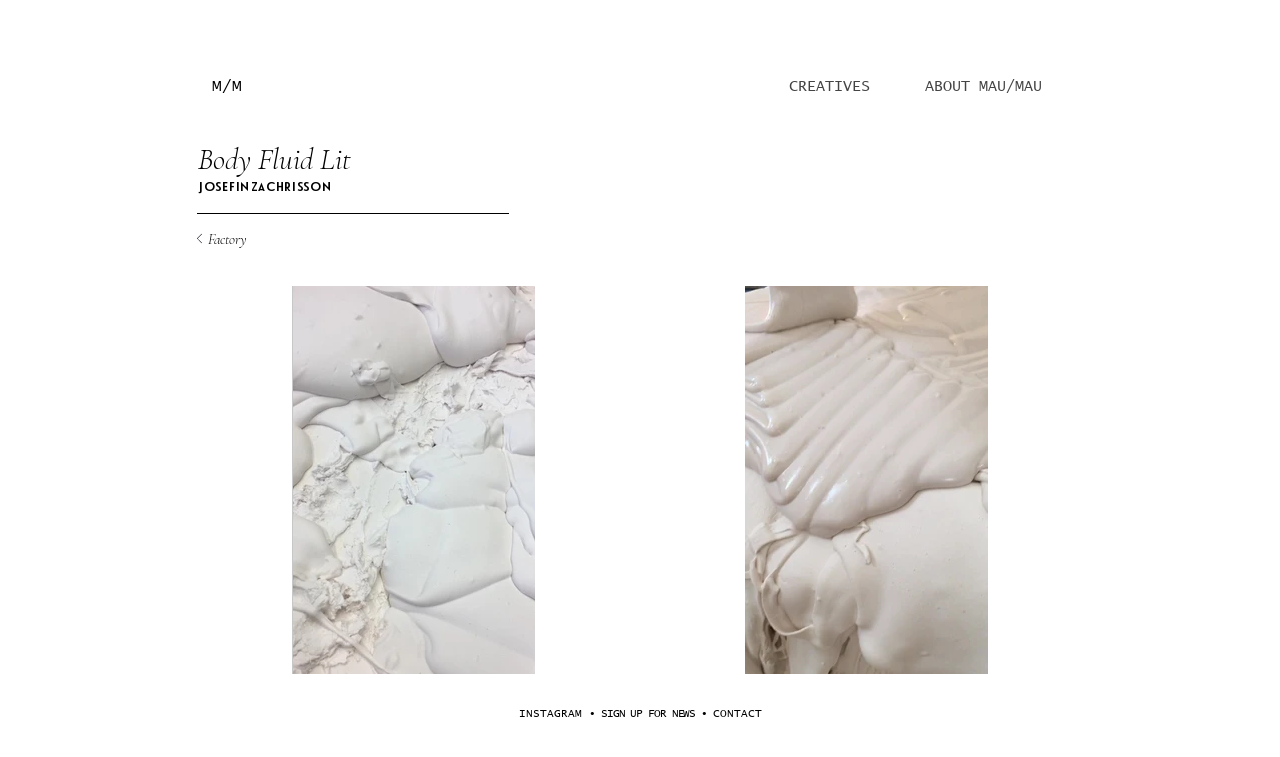

--- FILE ---
content_type: text/html; charset=UTF-8
request_url: https://www.maumaucollective.com/josefin-zachrisson-bodyfluidlit
body_size: 147908
content:
<!DOCTYPE html>
<html lang="en">
<head>
  
  <!-- SEO Tags -->
  <title>Josefin Zachrisson Factory | Body Fluid Lit | MAU/MAU Collective</title>
  <link rel="canonical" href="https://www.maumaucollective.com/josefin-zachrisson-bodyfluidlit"/>
  <meta property="og:title" content="Josefin Zachrisson Factory | Body Fluid Lit | MAU/MAU Collective"/>
  <meta property="og:image" content="https://static.wixstatic.com/media/907579_95f4014aafc34c8085224ac377da4e7d%7Emv2.png/v1/fit/w_2500,h_1330,al_c/907579_95f4014aafc34c8085224ac377da4e7d%7Emv2.png"/>
  <meta property="og:image:width" content="2500"/>
  <meta property="og:image:height" content="1330"/>
  <meta property="og:url" content="https://www.maumaucollective.com/josefin-zachrisson-bodyfluidlit"/>
  <meta property="og:site_name" content="MAU/MAU Collective"/>
  <meta property="og:type" content="website"/>
  <meta name="google-site-verification" content="W9Dit-te7LlAWvFus_SB_B8iZVXGLl4NtUULFoUi7Fo"/>
  <meta name="twitter:card" content="summary_large_image"/>
  <meta name="twitter:title" content="Josefin Zachrisson Factory | Body Fluid Lit | MAU/MAU Collective"/>
  <meta name="twitter:image" content="https://static.wixstatic.com/media/907579_95f4014aafc34c8085224ac377da4e7d%7Emv2.png/v1/fit/w_2500,h_1330,al_c/907579_95f4014aafc34c8085224ac377da4e7d%7Emv2.png"/>

  
  <meta charset='utf-8'>
  <meta name="viewport" content="width=device-width, initial-scale=1" id="wixDesktopViewport" />
  <meta http-equiv="X-UA-Compatible" content="IE=edge">
  <meta name="generator" content="Wix.com Website Builder"/>

  <link rel="icon" sizes="192x192" href="https://static.wixstatic.com/media/2336aa_a18ca58968434845895eae1a8de84cc4%7Emv2.png/v1/fill/w_192%2Ch_192%2Clg_1%2Cusm_0.66_1.00_0.01/2336aa_a18ca58968434845895eae1a8de84cc4%7Emv2.png" type="image/png"/>
  <link rel="shortcut icon" href="https://static.wixstatic.com/media/2336aa_a18ca58968434845895eae1a8de84cc4%7Emv2.png/v1/fill/w_192%2Ch_192%2Clg_1%2Cusm_0.66_1.00_0.01/2336aa_a18ca58968434845895eae1a8de84cc4%7Emv2.png" type="image/png"/>
  <link rel="apple-touch-icon" href="https://static.wixstatic.com/media/2336aa_a18ca58968434845895eae1a8de84cc4%7Emv2.png/v1/fill/w_180%2Ch_180%2Clg_1%2Cusm_0.66_1.00_0.01/2336aa_a18ca58968434845895eae1a8de84cc4%7Emv2.png" type="image/png"/>

  <!-- Safari Pinned Tab Icon -->
  <!-- <link rel="mask-icon" href="https://static.wixstatic.com/media/2336aa_a18ca58968434845895eae1a8de84cc4%7Emv2.png/v1/fill/w_192%2Ch_192%2Clg_1%2Cusm_0.66_1.00_0.01/2336aa_a18ca58968434845895eae1a8de84cc4%7Emv2.png"> -->

  <!-- Original trials -->
  


  <!-- Segmenter Polyfill -->
  <script>
    if (!window.Intl || !window.Intl.Segmenter) {
      (function() {
        var script = document.createElement('script');
        script.src = 'https://static.parastorage.com/unpkg/@formatjs/intl-segmenter@11.7.10/polyfill.iife.js';
        document.head.appendChild(script);
      })();
    }
  </script>

  <!-- Legacy Polyfills -->
  <script nomodule="" src="https://static.parastorage.com/unpkg/core-js-bundle@3.2.1/minified.js"></script>
  <script nomodule="" src="https://static.parastorage.com/unpkg/focus-within-polyfill@5.0.9/dist/focus-within-polyfill.js"></script>

  <!-- Performance API Polyfills -->
  <script>
  (function () {
    var noop = function noop() {};
    if ("performance" in window === false) {
      window.performance = {};
    }
    window.performance.mark = performance.mark || noop;
    window.performance.measure = performance.measure || noop;
    if ("now" in window.performance === false) {
      var nowOffset = Date.now();
      if (performance.timing && performance.timing.navigationStart) {
        nowOffset = performance.timing.navigationStart;
      }
      window.performance.now = function now() {
        return Date.now() - nowOffset;
      };
    }
  })();
  </script>

  <!-- Globals Definitions -->
  <script>
    (function () {
      var now = Date.now()
      window.initialTimestamps = {
        initialTimestamp: now,
        initialRequestTimestamp: Math.round(performance.timeOrigin ? performance.timeOrigin : now - performance.now())
      }

      window.thunderboltTag = "libs-releases-GA-local"
      window.thunderboltVersion = "1.16761.0"
    })();
  </script>

  <!-- Essential Viewer Model -->
  <script type="application/json" id="wix-essential-viewer-model">{"fleetConfig":{"fleetName":"thunderbolt-seo-isolated-renderer","type":"GA","code":0},"mode":{"qa":false,"enableTestApi":false,"debug":false,"ssrIndicator":false,"ssrOnly":false,"siteAssetsFallback":"enable","versionIndicator":false},"componentsLibrariesTopology":[{"artifactId":"editor-elements","namespace":"wixui","url":"https:\/\/static.parastorage.com\/services\/editor-elements\/1.14838.0"},{"artifactId":"editor-elements","namespace":"dsgnsys","url":"https:\/\/static.parastorage.com\/services\/editor-elements\/1.14838.0"}],"siteFeaturesConfigs":{"sessionManager":{"isRunningInDifferentSiteContext":false}},"language":{"userLanguage":"en"},"siteAssets":{"clientTopology":{"mediaRootUrl":"https:\/\/static.wixstatic.com","staticMediaUrl":"https:\/\/static.wixstatic.com\/media","moduleRepoUrl":"https:\/\/static.parastorage.com\/unpkg","fileRepoUrl":"https:\/\/static.parastorage.com\/services","viewerAppsUrl":"https:\/\/viewer-apps.parastorage.com","viewerAssetsUrl":"https:\/\/viewer-assets.parastorage.com","siteAssetsUrl":"https:\/\/siteassets.parastorage.com","pageJsonServerUrls":["https:\/\/pages.parastorage.com","https:\/\/staticorigin.wixstatic.com","https:\/\/www.maumaucollective.com","https:\/\/fallback.wix.com\/wix-html-editor-pages-webapp\/page"],"pathOfTBModulesInFileRepoForFallback":"wix-thunderbolt\/dist\/"}},"siteFeatures":["accessibility","appMonitoring","assetsLoader","builderContextProviders","builderModuleLoader","businessLogger","captcha","clickHandlerRegistrar","commonConfig","componentsLoader","componentsRegistry","consentPolicy","cyclicTabbing","domSelectors","environmentWixCodeSdk","environment","lightbox","locationWixCodeSdk","mpaNavigation","navigationManager","navigationPhases","ooi","pages","panorama","protectedPages","renderer","reporter","routerFetch","router","scrollRestoration","seoWixCodeSdk","seo","sessionManager","siteMembersWixCodeSdk","siteMembers","siteScrollBlocker","siteWixCodeSdk","speculationRules","ssrCache","stores","structureApi","thunderboltInitializer","tpaCommons","translations","usedPlatformApis","warmupData","windowMessageRegistrar","windowWixCodeSdk","wixCustomElementComponent","wixEmbedsApi","componentsReact","platform"],"site":{"externalBaseUrl":"https:\/\/www.maumaucollective.com","isSEO":true},"media":{"staticMediaUrl":"https:\/\/static.wixstatic.com\/media","mediaRootUrl":"https:\/\/static.wixstatic.com\/","staticVideoUrl":"https:\/\/video.wixstatic.com\/"},"requestUrl":"https:\/\/www.maumaucollective.com\/josefin-zachrisson-bodyfluidlit","rollout":{"siteAssetsVersionsRollout":false,"isDACRollout":0,"isTBRollout":false},"commonConfig":{"brand":"wix","host":"VIEWER","bsi":"","consentPolicy":{},"consentPolicyHeader":{},"siteRevision":"4757","renderingFlow":"NONE","language":"en","locale":"sv-se"},"interactionSampleRatio":0.01,"dynamicModelUrl":"https:\/\/www.maumaucollective.com\/_api\/v2\/dynamicmodel","accessTokensUrl":"https:\/\/www.maumaucollective.com\/_api\/v1\/access-tokens","isExcludedFromSecurityExperiments":false,"experiments":{"specs.thunderbolt.hardenFetchAndXHR":true,"specs.thunderbolt.securityExperiments":true}}</script>
  <script>window.viewerModel = JSON.parse(document.getElementById('wix-essential-viewer-model').textContent)</script>

  <script>
    window.commonConfig = viewerModel.commonConfig
  </script>

  
  <!-- BEGIN handleAccessTokens bundle -->

  <script data-url="https://static.parastorage.com/services/wix-thunderbolt/dist/handleAccessTokens.inline.4f2f9a53.bundle.min.js">(()=>{"use strict";function e(e){let{context:o,property:r,value:n,enumerable:i=!0}=e,c=e.get,l=e.set;if(!r||void 0===n&&!c&&!l)return new Error("property and value are required");let a=o||globalThis,s=a?.[r],u={};if(void 0!==n)u.value=n;else{if(c){let e=t(c);e&&(u.get=e)}if(l){let e=t(l);e&&(u.set=e)}}let p={...u,enumerable:i||!1,configurable:!1};void 0!==n&&(p.writable=!1);try{Object.defineProperty(a,r,p)}catch(e){return e instanceof TypeError?s:e}return s}function t(e,t){return"function"==typeof e?e:!0===e?.async&&"function"==typeof e.func?t?async function(t){return e.func(t)}:async function(){return e.func()}:"function"==typeof e?.func?e.func:void 0}try{e({property:"strictDefine",value:e})}catch{}try{e({property:"defineStrictObject",value:r})}catch{}try{e({property:"defineStrictMethod",value:n})}catch{}var o=["toString","toLocaleString","valueOf","constructor","prototype"];function r(t){let{context:n,property:c,propertiesToExclude:l=[],skipPrototype:a=!1,hardenPrototypePropertiesToExclude:s=[]}=t;if(!c)return new Error("property is required");let u=(n||globalThis)[c],p={},f=i(n,c);u&&("object"==typeof u||"function"==typeof u)&&Reflect.ownKeys(u).forEach(t=>{if(!l.includes(t)&&!o.includes(t)){let o=i(u,t);if(o&&(o.writable||o.configurable)){let{value:r,get:n,set:i,enumerable:c=!1}=o,l={};void 0!==r?l.value=r:n?l.get=n:i&&(l.set=i);try{let o=e({context:u,property:t,...l,enumerable:c});p[t]=o}catch(e){if(!(e instanceof TypeError))throw e;try{p[t]=o.value||o.get||o.set}catch{}}}}});let d={originalObject:u,originalProperties:p};if(!a&&void 0!==u?.prototype){let e=r({context:u,property:"prototype",propertiesToExclude:s,skipPrototype:!0});e instanceof Error||(d.originalPrototype=e?.originalObject,d.originalPrototypeProperties=e?.originalProperties)}return e({context:n,property:c,value:u,enumerable:f?.enumerable}),d}function n(t,o){let r=(o||globalThis)[t],n=i(o||globalThis,t);return r&&n&&(n.writable||n.configurable)?(Object.freeze(r),e({context:globalThis,property:t,value:r})):r}function i(e,t){if(e&&t)try{return Reflect.getOwnPropertyDescriptor(e,t)}catch{return}}function c(e){if("string"!=typeof e)return e;try{return decodeURIComponent(e).toLowerCase().trim()}catch{return e.toLowerCase().trim()}}function l(e,t){let o="";if("string"==typeof e)o=e.split("=")[0]?.trim()||"";else{if(!e||"string"!=typeof e.name)return!1;o=e.name}return t.has(c(o)||"")}function a(e,t){let o;return o="string"==typeof e?e.split(";").map(e=>e.trim()).filter(e=>e.length>0):e||[],o.filter(e=>!l(e,t))}var s=null;function u(){return null===s&&(s=typeof Document>"u"?void 0:Object.getOwnPropertyDescriptor(Document.prototype,"cookie")),s}function p(t,o){if(!globalThis?.cookieStore)return;let r=globalThis.cookieStore.get.bind(globalThis.cookieStore),n=globalThis.cookieStore.getAll.bind(globalThis.cookieStore),i=globalThis.cookieStore.set.bind(globalThis.cookieStore),c=globalThis.cookieStore.delete.bind(globalThis.cookieStore);return e({context:globalThis.CookieStore.prototype,property:"get",value:async function(e){return l(("string"==typeof e?e:e.name)||"",t)?null:r.call(this,e)},enumerable:!0}),e({context:globalThis.CookieStore.prototype,property:"getAll",value:async function(){return a(await n.apply(this,Array.from(arguments)),t)},enumerable:!0}),e({context:globalThis.CookieStore.prototype,property:"set",value:async function(){let e=Array.from(arguments);if(!l(1===e.length?e[0].name:e[0],t))return i.apply(this,e);o&&console.warn(o)},enumerable:!0}),e({context:globalThis.CookieStore.prototype,property:"delete",value:async function(){let e=Array.from(arguments);if(!l(1===e.length?e[0].name:e[0],t))return c.apply(this,e)},enumerable:!0}),e({context:globalThis.cookieStore,property:"prototype",value:globalThis.CookieStore.prototype,enumerable:!1}),e({context:globalThis,property:"cookieStore",value:globalThis.cookieStore,enumerable:!0}),{get:r,getAll:n,set:i,delete:c}}var f=["TextEncoder","TextDecoder","XMLHttpRequestEventTarget","EventTarget","URL","JSON","Reflect","Object","Array","Map","Set","WeakMap","WeakSet","Promise","Symbol","Error"],d=["addEventListener","removeEventListener","dispatchEvent","encodeURI","encodeURIComponent","decodeURI","decodeURIComponent"];const y=(e,t)=>{try{const o=t?t.get.call(document):document.cookie;return o.split(";").map(e=>e.trim()).filter(t=>t?.startsWith(e))[0]?.split("=")[1]}catch(e){return""}},g=(e="",t="",o="/")=>`${e}=; ${t?`domain=${t};`:""} max-age=0; path=${o}; expires=Thu, 01 Jan 1970 00:00:01 GMT`;function m(){(function(){if("undefined"!=typeof window){const e=performance.getEntriesByType("navigation")[0];return"back_forward"===(e?.type||"")}return!1})()&&function(){const{counter:e}=function(){const e=b("getItem");if(e){const[t,o]=e.split("-"),r=o?parseInt(o,10):0;if(r>=3){const e=t?Number(t):0;if(Date.now()-e>6e4)return{counter:0}}return{counter:r}}return{counter:0}}();e<3?(!function(e=1){b("setItem",`${Date.now()}-${e}`)}(e+1),window.location.reload()):console.error("ATS: Max reload attempts reached")}()}function b(e,t){try{return sessionStorage[e]("reload",t||"")}catch(e){console.error("ATS: Error calling sessionStorage:",e)}}const h="client-session-bind",v="sec-fetch-unsupported",{experiments:w}=window.viewerModel,T=[h,"client-binding",v,"svSession","smSession","server-session-bind","wixSession2","wixSession3"].map(e=>e.toLowerCase()),{cookie:S}=function(t,o){let r=new Set(t);return e({context:document,property:"cookie",set:{func:e=>function(e,t,o,r){let n=u(),i=c(t.split(";")[0]||"")||"";[...o].every(e=>!i.startsWith(e.toLowerCase()))&&n?.set?n.set.call(e,t):r&&console.warn(r)}(document,e,r,o)},get:{func:()=>function(e,t){let o=u();if(!o?.get)throw new Error("Cookie descriptor or getter not available");return a(o.get.call(e),t).join("; ")}(document,r)},enumerable:!0}),{cookieStore:p(r,o),cookie:u()}}(T),k="tbReady",x="security_overrideGlobals",{experiments:E,siteFeaturesConfigs:C,accessTokensUrl:P}=window.viewerModel,R=P,M={},O=(()=>{const e=y(h,S);if(w["specs.thunderbolt.browserCacheReload"]){y(v,S)||e?b("removeItem"):m()}return(()=>{const e=g(h),t=g(h,location.hostname);S.set.call(document,e),S.set.call(document,t)})(),e})();O&&(M["client-binding"]=O);const D=fetch;addEventListener(k,function e(t){const{logger:o}=t.detail;try{window.tb.init({fetch:D,fetchHeaders:M})}catch(e){const t=new Error("TB003");o.meter(`${x}_${t.message}`,{paramsOverrides:{errorType:x,eventString:t.message}}),window?.viewerModel?.mode.debug&&console.error(e)}finally{removeEventListener(k,e)}}),E["specs.thunderbolt.hardenFetchAndXHR"]||(window.fetchDynamicModel=()=>C.sessionManager.isRunningInDifferentSiteContext?Promise.resolve({}):fetch(R,{credentials:"same-origin",headers:M}).then(function(e){if(!e.ok)throw new Error(`[${e.status}]${e.statusText}`);return e.json()}),window.dynamicModelPromise=window.fetchDynamicModel())})();
//# sourceMappingURL=https://static.parastorage.com/services/wix-thunderbolt/dist/handleAccessTokens.inline.4f2f9a53.bundle.min.js.map</script>

<!-- END handleAccessTokens bundle -->

<!-- BEGIN overrideGlobals bundle -->

<script data-url="https://static.parastorage.com/services/wix-thunderbolt/dist/overrideGlobals.inline.ec13bfcf.bundle.min.js">(()=>{"use strict";function e(e){let{context:r,property:o,value:n,enumerable:i=!0}=e,c=e.get,a=e.set;if(!o||void 0===n&&!c&&!a)return new Error("property and value are required");let l=r||globalThis,u=l?.[o],s={};if(void 0!==n)s.value=n;else{if(c){let e=t(c);e&&(s.get=e)}if(a){let e=t(a);e&&(s.set=e)}}let p={...s,enumerable:i||!1,configurable:!1};void 0!==n&&(p.writable=!1);try{Object.defineProperty(l,o,p)}catch(e){return e instanceof TypeError?u:e}return u}function t(e,t){return"function"==typeof e?e:!0===e?.async&&"function"==typeof e.func?t?async function(t){return e.func(t)}:async function(){return e.func()}:"function"==typeof e?.func?e.func:void 0}try{e({property:"strictDefine",value:e})}catch{}try{e({property:"defineStrictObject",value:o})}catch{}try{e({property:"defineStrictMethod",value:n})}catch{}var r=["toString","toLocaleString","valueOf","constructor","prototype"];function o(t){let{context:n,property:c,propertiesToExclude:a=[],skipPrototype:l=!1,hardenPrototypePropertiesToExclude:u=[]}=t;if(!c)return new Error("property is required");let s=(n||globalThis)[c],p={},f=i(n,c);s&&("object"==typeof s||"function"==typeof s)&&Reflect.ownKeys(s).forEach(t=>{if(!a.includes(t)&&!r.includes(t)){let r=i(s,t);if(r&&(r.writable||r.configurable)){let{value:o,get:n,set:i,enumerable:c=!1}=r,a={};void 0!==o?a.value=o:n?a.get=n:i&&(a.set=i);try{let r=e({context:s,property:t,...a,enumerable:c});p[t]=r}catch(e){if(!(e instanceof TypeError))throw e;try{p[t]=r.value||r.get||r.set}catch{}}}}});let d={originalObject:s,originalProperties:p};if(!l&&void 0!==s?.prototype){let e=o({context:s,property:"prototype",propertiesToExclude:u,skipPrototype:!0});e instanceof Error||(d.originalPrototype=e?.originalObject,d.originalPrototypeProperties=e?.originalProperties)}return e({context:n,property:c,value:s,enumerable:f?.enumerable}),d}function n(t,r){let o=(r||globalThis)[t],n=i(r||globalThis,t);return o&&n&&(n.writable||n.configurable)?(Object.freeze(o),e({context:globalThis,property:t,value:o})):o}function i(e,t){if(e&&t)try{return Reflect.getOwnPropertyDescriptor(e,t)}catch{return}}function c(e){if("string"!=typeof e)return e;try{return decodeURIComponent(e).toLowerCase().trim()}catch{return e.toLowerCase().trim()}}function a(e,t){return e instanceof Headers?e.forEach((r,o)=>{l(o,t)||e.delete(o)}):Object.keys(e).forEach(r=>{l(r,t)||delete e[r]}),e}function l(e,t){return!t.has(c(e)||"")}function u(e,t){let r=!0,o=function(e){let t,r;if(globalThis.Request&&e instanceof Request)t=e.url;else{if("function"!=typeof e?.toString)throw new Error("Unsupported type for url");t=e.toString()}try{return new URL(t).pathname}catch{return r=t.replace(/#.+/gi,"").split("?").shift(),r.startsWith("/")?r:`/${r}`}}(e),n=c(o);return n&&t.some(e=>n.includes(e))&&(r=!1),r}function s(t,r,o){let n=fetch,i=XMLHttpRequest,c=new Set(r);function s(){let e=new i,r=e.open,n=e.setRequestHeader;return e.open=function(){let n=Array.from(arguments),i=n[1];if(n.length<2||u(i,t))return r.apply(e,n);throw new Error(o||`Request not allowed for path ${i}`)},e.setRequestHeader=function(t,r){l(decodeURIComponent(t),c)&&n.call(e,t,r)},e}return e({property:"fetch",value:function(){let e=function(e,t){return globalThis.Request&&e[0]instanceof Request&&e[0]?.headers?a(e[0].headers,t):e[1]?.headers&&a(e[1].headers,t),e}(arguments,c);return u(arguments[0],t)?n.apply(globalThis,Array.from(e)):new Promise((e,t)=>{t(new Error(o||`Request not allowed for path ${arguments[0]}`))})},enumerable:!0}),e({property:"XMLHttpRequest",value:s,enumerable:!0}),Object.keys(i).forEach(e=>{s[e]=i[e]}),{fetch:n,XMLHttpRequest:i}}var p=["TextEncoder","TextDecoder","XMLHttpRequestEventTarget","EventTarget","URL","JSON","Reflect","Object","Array","Map","Set","WeakMap","WeakSet","Promise","Symbol","Error"],f=["addEventListener","removeEventListener","dispatchEvent","encodeURI","encodeURIComponent","decodeURI","decodeURIComponent"];const d=function(){let t=globalThis.open,r=document.open;function o(e,r,o){let n="string"!=typeof e,i=t.call(window,e,r,o);return n||e&&function(e){return e.startsWith("//")&&/(?:[a-z0-9](?:[a-z0-9-]{0,61}[a-z0-9])?\.)+[a-z0-9][a-z0-9-]{0,61}[a-z0-9]/g.test(`${location.protocol}:${e}`)&&(e=`${location.protocol}${e}`),!e.startsWith("http")||new URL(e).hostname===location.hostname}(e)?{}:i}return e({property:"open",value:o,context:globalThis,enumerable:!0}),e({property:"open",value:function(e,t,n){return e?o(e,t,n):r.call(document,e||"",t||"",n||"")},context:document,enumerable:!0}),{open:t,documentOpen:r}},y=function(){let t=document.createElement,r=Element.prototype.setAttribute,o=Element.prototype.setAttributeNS;return e({property:"createElement",context:document,value:function(n,i){let a=t.call(document,n,i);if("iframe"===c(n)){e({property:"srcdoc",context:a,get:()=>"",set:()=>{console.warn("`srcdoc` is not allowed in iframe elements.")}});let t=function(e,t){"srcdoc"!==e.toLowerCase()?r.call(a,e,t):console.warn("`srcdoc` attribute is not allowed to be set.")},n=function(e,t,r){"srcdoc"!==t.toLowerCase()?o.call(a,e,t,r):console.warn("`srcdoc` attribute is not allowed to be set.")};a.setAttribute=t,a.setAttributeNS=n}return a},enumerable:!0}),{createElement:t,setAttribute:r,setAttributeNS:o}},m=["client-binding"],b=["/_api/v1/access-tokens","/_api/v2/dynamicmodel","/_api/one-app-session-web/v3/businesses"],h=function(){let t=setTimeout,r=setInterval;return o("setTimeout",0,globalThis),o("setInterval",0,globalThis),{setTimeout:t,setInterval:r};function o(t,r,o){let n=o||globalThis,i=n[t];if(!i||"function"!=typeof i)throw new Error(`Function ${t} not found or is not a function`);e({property:t,value:function(){let e=Array.from(arguments);if("string"!=typeof e[r])return i.apply(n,e);console.warn(`Calling ${t} with a String Argument at index ${r} is not allowed`)},context:o,enumerable:!0})}},v=function(){if(navigator&&"serviceWorker"in navigator){let t=navigator.serviceWorker.register;return e({context:navigator.serviceWorker,property:"register",value:function(){console.log("Service worker registration is not allowed")},enumerable:!0}),{register:t}}return{}};performance.mark("overrideGlobals started");const{isExcludedFromSecurityExperiments:g,experiments:w}=window.viewerModel,E=!g&&w["specs.thunderbolt.securityExperiments"];try{d(),E&&y(),w["specs.thunderbolt.hardenFetchAndXHR"]&&E&&s(b,m),v(),(e=>{let t=[],r=[];r=r.concat(["TextEncoder","TextDecoder"]),e&&(r=r.concat(["XMLHttpRequestEventTarget","EventTarget"])),r=r.concat(["URL","JSON"]),e&&(t=t.concat(["addEventListener","removeEventListener"])),t=t.concat(["encodeURI","encodeURIComponent","decodeURI","decodeURIComponent"]),r=r.concat(["String","Number"]),e&&r.push("Object"),r=r.concat(["Reflect"]),t.forEach(e=>{n(e),["addEventListener","removeEventListener"].includes(e)&&n(e,document)}),r.forEach(e=>{o({property:e})})})(E),E&&h()}catch(e){window?.viewerModel?.mode.debug&&console.error(e);const t=new Error("TB006");window.fedops?.reportError(t,"security_overrideGlobals"),window.Sentry?window.Sentry.captureException(t):globalThis.defineStrictProperty("sentryBuffer",[t],window,!1)}performance.mark("overrideGlobals ended")})();
//# sourceMappingURL=https://static.parastorage.com/services/wix-thunderbolt/dist/overrideGlobals.inline.ec13bfcf.bundle.min.js.map</script>

<!-- END overrideGlobals bundle -->


  
  <script>
    window.commonConfig = viewerModel.commonConfig

	
  </script>

  <!-- Initial CSS -->
  <style data-url="https://static.parastorage.com/services/wix-thunderbolt/dist/main.347af09f.min.css">@keyframes slide-horizontal-new{0%{transform:translateX(100%)}}@keyframes slide-horizontal-old{80%{opacity:1}to{opacity:0;transform:translateX(-100%)}}@keyframes slide-vertical-new{0%{transform:translateY(-100%)}}@keyframes slide-vertical-old{80%{opacity:1}to{opacity:0;transform:translateY(100%)}}@keyframes out-in-new{0%{opacity:0}}@keyframes out-in-old{to{opacity:0}}:root:active-view-transition{view-transition-name:none}::view-transition{pointer-events:none}:root:active-view-transition::view-transition-new(page-group),:root:active-view-transition::view-transition-old(page-group){animation-duration:.6s;cursor:wait;pointer-events:all}:root:active-view-transition-type(SlideHorizontal)::view-transition-old(page-group){animation:slide-horizontal-old .6s cubic-bezier(.83,0,.17,1) forwards;mix-blend-mode:normal}:root:active-view-transition-type(SlideHorizontal)::view-transition-new(page-group){animation:slide-horizontal-new .6s cubic-bezier(.83,0,.17,1) backwards;mix-blend-mode:normal}:root:active-view-transition-type(SlideVertical)::view-transition-old(page-group){animation:slide-vertical-old .6s cubic-bezier(.83,0,.17,1) forwards;mix-blend-mode:normal}:root:active-view-transition-type(SlideVertical)::view-transition-new(page-group){animation:slide-vertical-new .6s cubic-bezier(.83,0,.17,1) backwards;mix-blend-mode:normal}:root:active-view-transition-type(OutIn)::view-transition-old(page-group){animation:out-in-old .35s cubic-bezier(.22,1,.36,1) forwards}:root:active-view-transition-type(OutIn)::view-transition-new(page-group){animation:out-in-new .35s cubic-bezier(.64,0,.78,0) .35s backwards}@media(prefers-reduced-motion:reduce){::view-transition-group(*),::view-transition-new(*),::view-transition-old(*){animation:none!important}}body,html{background:transparent;border:0;margin:0;outline:0;padding:0;vertical-align:baseline}body{--scrollbar-width:0px;font-family:Arial,Helvetica,sans-serif;font-size:10px}body,html{height:100%}body{overflow-x:auto;overflow-y:scroll}body:not(.responsive) #site-root{min-width:var(--site-width);width:100%}body:not([data-js-loaded]) [data-hide-prejs]{visibility:hidden}interact-element{display:contents}#SITE_CONTAINER{position:relative}:root{--one-unit:1vw;--section-max-width:9999px;--spx-stopper-max:9999px;--spx-stopper-min:0px;--browser-zoom:1}@supports(-webkit-appearance:none) and (stroke-color:transparent){:root{--safari-sticky-fix:opacity;--experimental-safari-sticky-fix:translateZ(0)}}@supports(container-type:inline-size){:root{--one-unit:1cqw}}[id^=oldHoverBox-]{mix-blend-mode:plus-lighter;transition:opacity .5s ease,visibility .5s ease}[data-mesh-id$=inlineContent-gridContainer]:has(>[id^=oldHoverBox-]){isolation:isolate}</style>
<style data-url="https://static.parastorage.com/services/wix-thunderbolt/dist/main.renderer.9cb0985f.min.css">a,abbr,acronym,address,applet,b,big,blockquote,button,caption,center,cite,code,dd,del,dfn,div,dl,dt,em,fieldset,font,footer,form,h1,h2,h3,h4,h5,h6,header,i,iframe,img,ins,kbd,label,legend,li,nav,object,ol,p,pre,q,s,samp,section,small,span,strike,strong,sub,sup,table,tbody,td,tfoot,th,thead,title,tr,tt,u,ul,var{background:transparent;border:0;margin:0;outline:0;padding:0;vertical-align:baseline}input,select,textarea{box-sizing:border-box;font-family:Helvetica,Arial,sans-serif}ol,ul{list-style:none}blockquote,q{quotes:none}ins{text-decoration:none}del{text-decoration:line-through}table{border-collapse:collapse;border-spacing:0}a{cursor:pointer;text-decoration:none}.testStyles{overflow-y:hidden}.reset-button{-webkit-appearance:none;background:none;border:0;color:inherit;font:inherit;line-height:normal;outline:0;overflow:visible;padding:0;-webkit-user-select:none;-moz-user-select:none;-ms-user-select:none}:focus{outline:none}body.device-mobile-optimized:not(.disable-site-overflow){overflow-x:hidden;overflow-y:scroll}body.device-mobile-optimized:not(.responsive) #SITE_CONTAINER{margin-left:auto;margin-right:auto;overflow-x:visible;position:relative;width:320px}body.device-mobile-optimized:not(.responsive):not(.blockSiteScrolling) #SITE_CONTAINER{margin-top:0}body.device-mobile-optimized>*{max-width:100%!important}body.device-mobile-optimized #site-root{overflow-x:hidden;overflow-y:hidden}@supports(overflow:clip){body.device-mobile-optimized #site-root{overflow-x:clip;overflow-y:clip}}body.device-mobile-non-optimized #SITE_CONTAINER #site-root{overflow-x:clip;overflow-y:clip}body.device-mobile-non-optimized.fullScreenMode{background-color:#5f6360}body.device-mobile-non-optimized.fullScreenMode #MOBILE_ACTIONS_MENU,body.device-mobile-non-optimized.fullScreenMode #SITE_BACKGROUND,body.device-mobile-non-optimized.fullScreenMode #site-root,body.fullScreenMode #WIX_ADS{visibility:hidden}body.fullScreenMode{overflow-x:hidden!important;overflow-y:hidden!important}body.fullScreenMode.device-mobile-optimized #TINY_MENU{opacity:0;pointer-events:none}body.fullScreenMode-scrollable.device-mobile-optimized{overflow-x:hidden!important;overflow-y:auto!important}body.fullScreenMode-scrollable.device-mobile-optimized #masterPage,body.fullScreenMode-scrollable.device-mobile-optimized #site-root{overflow-x:hidden!important;overflow-y:hidden!important}body.fullScreenMode-scrollable.device-mobile-optimized #SITE_BACKGROUND,body.fullScreenMode-scrollable.device-mobile-optimized #masterPage{height:auto!important}body.fullScreenMode-scrollable.device-mobile-optimized #masterPage.mesh-layout{height:0!important}body.blockSiteScrolling,body.siteScrollingBlocked{position:fixed;width:100%}body.blockSiteScrolling #SITE_CONTAINER{margin-top:calc(var(--blocked-site-scroll-margin-top)*-1)}#site-root{margin:0 auto;min-height:100%;position:relative;top:var(--wix-ads-height)}#site-root img:not([src]){visibility:hidden}#site-root svg img:not([src]){visibility:visible}.auto-generated-link{color:inherit}#SCROLL_TO_BOTTOM,#SCROLL_TO_TOP{height:0}.has-click-trigger{cursor:pointer}.fullScreenOverlay{bottom:0;display:flex;justify-content:center;left:0;overflow-y:hidden;position:fixed;right:0;top:-60px;z-index:1005}.fullScreenOverlay>.fullScreenOverlayContent{bottom:0;left:0;margin:0 auto;overflow:hidden;position:absolute;right:0;top:60px;transform:translateZ(0)}[data-mesh-id$=centeredContent],[data-mesh-id$=form],[data-mesh-id$=inlineContent]{pointer-events:none;position:relative}[data-mesh-id$=-gridWrapper],[data-mesh-id$=-rotated-wrapper]{pointer-events:none}[data-mesh-id$=-gridContainer]>*,[data-mesh-id$=-rotated-wrapper]>*,[data-mesh-id$=inlineContent]>:not([data-mesh-id$=-gridContainer]){pointer-events:auto}.device-mobile-optimized #masterPage.mesh-layout #SOSP_CONTAINER_CUSTOM_ID{grid-area:2/1/3/2;-ms-grid-row:2;position:relative}#masterPage.mesh-layout{-ms-grid-rows:max-content max-content min-content max-content;-ms-grid-columns:100%;align-items:start;display:-ms-grid;display:grid;grid-template-columns:100%;grid-template-rows:max-content max-content min-content max-content;justify-content:stretch}#masterPage.mesh-layout #PAGES_CONTAINER,#masterPage.mesh-layout #SITE_FOOTER-placeholder,#masterPage.mesh-layout #SITE_FOOTER_WRAPPER,#masterPage.mesh-layout #SITE_HEADER-placeholder,#masterPage.mesh-layout #SITE_HEADER_WRAPPER,#masterPage.mesh-layout #SOSP_CONTAINER_CUSTOM_ID[data-state~=mobileView],#masterPage.mesh-layout #soapAfterPagesContainer,#masterPage.mesh-layout #soapBeforePagesContainer{-ms-grid-row-align:start;-ms-grid-column-align:start;-ms-grid-column:1}#masterPage.mesh-layout #SITE_HEADER-placeholder,#masterPage.mesh-layout #SITE_HEADER_WRAPPER{grid-area:1/1/2/2;-ms-grid-row:1}#masterPage.mesh-layout #PAGES_CONTAINER,#masterPage.mesh-layout #soapAfterPagesContainer,#masterPage.mesh-layout #soapBeforePagesContainer{grid-area:3/1/4/2;-ms-grid-row:3}#masterPage.mesh-layout #soapAfterPagesContainer,#masterPage.mesh-layout #soapBeforePagesContainer{width:100%}#masterPage.mesh-layout #PAGES_CONTAINER{align-self:stretch}#masterPage.mesh-layout main#PAGES_CONTAINER{display:block}#masterPage.mesh-layout #SITE_FOOTER-placeholder,#masterPage.mesh-layout #SITE_FOOTER_WRAPPER{grid-area:4/1/5/2;-ms-grid-row:4}#masterPage.mesh-layout #SITE_PAGES,#masterPage.mesh-layout [data-mesh-id=PAGES_CONTAINERcenteredContent],#masterPage.mesh-layout [data-mesh-id=PAGES_CONTAINERinlineContent]{height:100%}#masterPage.mesh-layout.desktop>*{width:100%}#masterPage.mesh-layout #PAGES_CONTAINER,#masterPage.mesh-layout #SITE_FOOTER,#masterPage.mesh-layout #SITE_FOOTER_WRAPPER,#masterPage.mesh-layout #SITE_HEADER,#masterPage.mesh-layout #SITE_HEADER_WRAPPER,#masterPage.mesh-layout #SITE_PAGES,#masterPage.mesh-layout #masterPageinlineContent{position:relative}#masterPage.mesh-layout #SITE_HEADER{grid-area:1/1/2/2}#masterPage.mesh-layout #SITE_FOOTER{grid-area:4/1/5/2}#masterPage.mesh-layout.overflow-x-clip #SITE_FOOTER,#masterPage.mesh-layout.overflow-x-clip #SITE_HEADER{overflow-x:clip}[data-z-counter]{z-index:0}[data-z-counter="0"]{z-index:auto}.wixSiteProperties{-webkit-font-smoothing:antialiased;-moz-osx-font-smoothing:grayscale}:root{--wst-button-color-fill-primary:rgb(var(--color_48));--wst-button-color-border-primary:rgb(var(--color_49));--wst-button-color-text-primary:rgb(var(--color_50));--wst-button-color-fill-primary-hover:rgb(var(--color_51));--wst-button-color-border-primary-hover:rgb(var(--color_52));--wst-button-color-text-primary-hover:rgb(var(--color_53));--wst-button-color-fill-primary-disabled:rgb(var(--color_54));--wst-button-color-border-primary-disabled:rgb(var(--color_55));--wst-button-color-text-primary-disabled:rgb(var(--color_56));--wst-button-color-fill-secondary:rgb(var(--color_57));--wst-button-color-border-secondary:rgb(var(--color_58));--wst-button-color-text-secondary:rgb(var(--color_59));--wst-button-color-fill-secondary-hover:rgb(var(--color_60));--wst-button-color-border-secondary-hover:rgb(var(--color_61));--wst-button-color-text-secondary-hover:rgb(var(--color_62));--wst-button-color-fill-secondary-disabled:rgb(var(--color_63));--wst-button-color-border-secondary-disabled:rgb(var(--color_64));--wst-button-color-text-secondary-disabled:rgb(var(--color_65));--wst-color-fill-base-1:rgb(var(--color_36));--wst-color-fill-base-2:rgb(var(--color_37));--wst-color-fill-base-shade-1:rgb(var(--color_38));--wst-color-fill-base-shade-2:rgb(var(--color_39));--wst-color-fill-base-shade-3:rgb(var(--color_40));--wst-color-fill-accent-1:rgb(var(--color_41));--wst-color-fill-accent-2:rgb(var(--color_42));--wst-color-fill-accent-3:rgb(var(--color_43));--wst-color-fill-accent-4:rgb(var(--color_44));--wst-color-fill-background-primary:rgb(var(--color_11));--wst-color-fill-background-secondary:rgb(var(--color_12));--wst-color-text-primary:rgb(var(--color_15));--wst-color-text-secondary:rgb(var(--color_14));--wst-color-action:rgb(var(--color_18));--wst-color-disabled:rgb(var(--color_39));--wst-color-title:rgb(var(--color_45));--wst-color-subtitle:rgb(var(--color_46));--wst-color-line:rgb(var(--color_47));--wst-font-style-h2:var(--font_2);--wst-font-style-h3:var(--font_3);--wst-font-style-h4:var(--font_4);--wst-font-style-h5:var(--font_5);--wst-font-style-h6:var(--font_6);--wst-font-style-body-large:var(--font_7);--wst-font-style-body-medium:var(--font_8);--wst-font-style-body-small:var(--font_9);--wst-font-style-body-x-small:var(--font_10);--wst-color-custom-1:rgb(var(--color_13));--wst-color-custom-2:rgb(var(--color_16));--wst-color-custom-3:rgb(var(--color_17));--wst-color-custom-4:rgb(var(--color_19));--wst-color-custom-5:rgb(var(--color_20));--wst-color-custom-6:rgb(var(--color_21));--wst-color-custom-7:rgb(var(--color_22));--wst-color-custom-8:rgb(var(--color_23));--wst-color-custom-9:rgb(var(--color_24));--wst-color-custom-10:rgb(var(--color_25));--wst-color-custom-11:rgb(var(--color_26));--wst-color-custom-12:rgb(var(--color_27));--wst-color-custom-13:rgb(var(--color_28));--wst-color-custom-14:rgb(var(--color_29));--wst-color-custom-15:rgb(var(--color_30));--wst-color-custom-16:rgb(var(--color_31));--wst-color-custom-17:rgb(var(--color_32));--wst-color-custom-18:rgb(var(--color_33));--wst-color-custom-19:rgb(var(--color_34));--wst-color-custom-20:rgb(var(--color_35))}.wix-presets-wrapper{display:contents}</style>

  <meta name="format-detection" content="telephone=no">
  <meta name="skype_toolbar" content="skype_toolbar_parser_compatible">
  
  

  

  

  <!-- head performance data start -->
  
  <!-- head performance data end -->
  

    


    
<style data-href="https://static.parastorage.com/services/editor-elements-library/dist/thunderbolt/rb_wixui.thunderbolt_bootstrap-responsive.5018a9e9.min.css">._pfxlW{clip-path:inset(50%);height:24px;position:absolute;width:24px}._pfxlW:active,._pfxlW:focus{clip-path:unset;right:0;top:50%;transform:translateY(-50%)}._pfxlW.RG3k61{transform:translateY(-50%) rotate(180deg)}.r4OX7l,.xTjc1A{box-sizing:border-box;height:100%;overflow:visible;position:relative;width:auto}.r4OX7l[data-state~=header] a,.r4OX7l[data-state~=header] div,[data-state~=header].xTjc1A a,[data-state~=header].xTjc1A div{cursor:default!important}.r4OX7l .UiHgGh,.xTjc1A .UiHgGh{display:inline-block;height:100%;width:100%}.xTjc1A{--display:inline-block;cursor:pointer;display:var(--display);font:var(--fnt,var(--font_1))}.xTjc1A .yRj2ms{padding:0 var(--pad,5px)}.xTjc1A .JS76Uv{color:rgb(var(--txt,var(--color_15,color_15)));display:inline-block;padding:0 10px;transition:var(--trans,color .4s ease 0s)}.xTjc1A[data-state~=drop]{display:block;width:100%}.xTjc1A[data-state~=drop] .JS76Uv{padding:0 .5em}.xTjc1A[data-state~=link]:hover .JS76Uv,.xTjc1A[data-state~=over] .JS76Uv{color:rgb(var(--txth,var(--color_14,color_14)));transition:var(--trans,color .4s ease 0s)}.xTjc1A[data-state~=selected] .JS76Uv{color:rgb(var(--txts,var(--color_14,color_14)));transition:var(--trans,color .4s ease 0s)}.NHM1d1{overflow-x:hidden}.NHM1d1 .R_TAzU{display:flex;flex-direction:column;height:100%;width:100%}.NHM1d1 .R_TAzU .aOF1ks{flex:1}.NHM1d1 .R_TAzU .y7qwii{height:calc(100% - (var(--menuTotalBordersY, 0px)));overflow:visible;white-space:nowrap;width:calc(100% - (var(--menuTotalBordersX, 0px)))}.NHM1d1 .R_TAzU .y7qwii .Tg1gOB,.NHM1d1 .R_TAzU .y7qwii .p90CkU{direction:var(--menu-direction);display:inline-block;text-align:var(--menu-align,var(--align))}.NHM1d1 .R_TAzU .y7qwii .mvZ3NH{display:block;width:100%}.NHM1d1 .h3jCPd{direction:var(--submenus-direction);display:block;opacity:1;text-align:var(--submenus-align,var(--align));z-index:99999}.NHM1d1 .h3jCPd .wkJ2fp{display:inherit;overflow:visible;visibility:inherit;white-space:nowrap;width:auto}.NHM1d1 .h3jCPd.DlGBN0{transition:visibility;transition-delay:.2s;visibility:visible}.NHM1d1 .h3jCPd .p90CkU{display:inline-block}.NHM1d1 .vh74Xw{display:none}.XwCBRN>nav{bottom:0;left:0;right:0;top:0}.XwCBRN .h3jCPd,.XwCBRN .y7qwii,.XwCBRN>nav{position:absolute}.XwCBRN .h3jCPd{margin-top:7px;visibility:hidden}.XwCBRN .h3jCPd[data-dropMode=dropUp]{margin-bottom:7px;margin-top:0}.XwCBRN .wkJ2fp{background-color:rgba(var(--bgDrop,var(--color_11,color_11)),var(--alpha-bgDrop,1));border-radius:var(--rd,0);box-shadow:var(--shd,0 1px 4px rgba(0,0,0,.6))}.P0dCOY .PJ4KCX{background-color:rgba(var(--bg,var(--color_11,color_11)),var(--alpha-bg,1));bottom:0;left:0;overflow:hidden;position:absolute;right:0;top:0}.xpmKd_{border-radius:var(--overflow-wrapper-border-radius)}</style>
<style data-href="https://static.parastorage.com/services/editor-elements-library/dist/thunderbolt/rb_wixui.thunderbolt[DropDownMenu_SolidColorMenuButtonSkin].3c6b3073.min.css">._pfxlW{clip-path:inset(50%);height:24px;position:absolute;width:24px}._pfxlW:active,._pfxlW:focus{clip-path:unset;right:0;top:50%;transform:translateY(-50%)}._pfxlW.RG3k61{transform:translateY(-50%) rotate(180deg)}.I2NxvL,.ULfND1{box-sizing:border-box;height:100%;overflow:visible;position:relative;width:auto}.I2NxvL[data-state~=header] a,.I2NxvL[data-state~=header] div,[data-state~=header].ULfND1 a,[data-state~=header].ULfND1 div{cursor:default!important}.I2NxvL .piclkP,.ULfND1 .piclkP{display:inline-block;height:100%;width:100%}.ULfND1{--display:inline-block;background-color:transparent;cursor:pointer;display:var(--display);transition:var(--trans,background-color .4s ease 0s)}.ULfND1 .ktxcLB{border-left:1px solid rgba(var(--sep,var(--color_15,color_15)),var(--alpha-sep,1));padding:0 var(--pad,5px)}.ULfND1 .JghqhY{color:rgb(var(--txt,var(--color_15,color_15)));display:inline-block;font:var(--fnt,var(--font_1));padding:0 10px;transition:var(--trans2,color .4s ease 0s)}.ULfND1[data-listposition=left]{border-radius:var(--rd,10px);border-bottom-right-radius:0;border-top-right-radius:0}.ULfND1[data-listposition=left] .ktxcLB{border:0;border-left:none}.ULfND1[data-listposition=right]{border-radius:var(--rd,10px);border-bottom-left-radius:0;border-top-left-radius:0}.ULfND1[data-listposition=lonely]{border-radius:var(--rd,10px)}.ULfND1[data-listposition=lonely] .ktxcLB{border:0}.ULfND1[data-state~=drop]{background-color:transparent;display:block;transition:var(--trans,background-color .4s ease 0s);width:100%}.ULfND1[data-state~=drop] .ktxcLB{border:0;border-top:1px solid rgba(var(--sep,var(--color_15,color_15)),var(--alpha-sep,1));padding:0;width:auto}.ULfND1[data-state~=drop] .JghqhY{padding:0 .5em}.ULfND1[data-listposition=top]{border-radius:var(--rdDrop,10px);border-bottom-left-radius:0;border-bottom-right-radius:0}.ULfND1[data-listposition=top] .ktxcLB{border:0}.ULfND1[data-listposition=bottom]{border-radius:var(--rdDrop,10px);border-top-left-radius:0;border-top-right-radius:0}.ULfND1[data-listposition=dropLonely]{border-radius:var(--rdDrop,10px)}.ULfND1[data-listposition=dropLonely] .ktxcLB{border:0}.ULfND1[data-state~=link]:hover,.ULfND1[data-state~=over]{background-color:rgba(var(--bgh,var(--color_17,color_17)),var(--alpha-bgh,1));transition:var(--trans,background-color .4s ease 0s)}.ULfND1[data-state~=link]:hover .JghqhY,.ULfND1[data-state~=over] .JghqhY{color:rgb(var(--txth,var(--color_15,color_15)));transition:var(--trans2,color .4s ease 0s)}.ULfND1[data-state~=selected]{background-color:rgba(var(--bgs,var(--color_18,color_18)),var(--alpha-bgs,1));transition:var(--trans,background-color .4s ease 0s)}.ULfND1[data-state~=selected] .JghqhY{color:rgb(var(--txts,var(--color_15,color_15)));transition:var(--trans2,color .4s ease 0s)}.eK3b7p{overflow-x:hidden}.eK3b7p .dX73bf{display:flex;flex-direction:column;height:100%;width:100%}.eK3b7p .dX73bf .ShB2o6{flex:1}.eK3b7p .dX73bf .LtxuwL{height:calc(100% - (var(--menuTotalBordersY, 0px)));overflow:visible;white-space:nowrap;width:calc(100% - (var(--menuTotalBordersX, 0px)))}.eK3b7p .dX73bf .LtxuwL .SUHLli,.eK3b7p .dX73bf .LtxuwL .xu0rO4{direction:var(--menu-direction);display:inline-block;text-align:var(--menu-align,var(--align))}.eK3b7p .dX73bf .LtxuwL .bNFXK4{display:block;width:100%}.eK3b7p .QQFha4{direction:var(--submenus-direction);display:block;opacity:1;text-align:var(--submenus-align,var(--align));z-index:99999}.eK3b7p .QQFha4 .vZwEg5{display:inherit;overflow:visible;visibility:inherit;white-space:nowrap;width:auto}.eK3b7p .QQFha4._0uaYC{transition:visibility;transition-delay:.2s;visibility:visible}.eK3b7p .QQFha4 .xu0rO4{display:inline-block}.eK3b7p .V4qocw{display:none}.HYblus>nav{bottom:0;left:0;position:absolute;right:0;top:0}.HYblus .LtxuwL{background-color:rgba(var(--bg,var(--color_11,color_11)),var(--alpha-bg,1));border:solid var(--brw,0) rgba(var(--brd,var(--color_15,color_15)),var(--alpha-brd,1));border-radius:var(--rd,10px);box-shadow:var(--shd,0 1px 4px rgba(0,0,0,.6));position:absolute;width:calc(100% - var(--menuTotalBordersX, 0px))}.HYblus .QQFha4{box-sizing:border-box;margin-top:7px;position:absolute;visibility:hidden}.HYblus [data-dropmode=dropUp] .QQFha4{margin-bottom:7px;margin-top:0}.HYblus .vZwEg5{background-color:rgba(var(--bgDrop,var(--color_11,color_11)),var(--alpha-bgDrop,1));border:solid var(--brw,0) rgba(var(--brd,var(--color_15,color_15)),var(--alpha-brd,1));border-radius:var(--rdDrop,10px);box-shadow:var(--shd,0 1px 4px rgba(0,0,0,.6))}</style>
<style data-href="https://static.parastorage.com/services/editor-elements-library/dist/thunderbolt/rb_wixui.thunderbolt_bootstrap.a1b00b19.min.css">.cwL6XW{cursor:pointer}.sNF2R0{opacity:0}.hLoBV3{transition:opacity var(--transition-duration) cubic-bezier(.37,0,.63,1)}.Rdf41z,.hLoBV3{opacity:1}.ftlZWo{transition:opacity var(--transition-duration) cubic-bezier(.37,0,.63,1)}.ATGlOr,.ftlZWo{opacity:0}.KQSXD0{transition:opacity var(--transition-duration) cubic-bezier(.64,0,.78,0)}.KQSXD0,.pagQKE{opacity:1}._6zG5H{opacity:0;transition:opacity var(--transition-duration) cubic-bezier(.22,1,.36,1)}.BB49uC{transform:translateX(100%)}.j9xE1V{transition:transform var(--transition-duration) cubic-bezier(.87,0,.13,1)}.ICs7Rs,.j9xE1V{transform:translateX(0)}.DxijZJ{transition:transform var(--transition-duration) cubic-bezier(.87,0,.13,1)}.B5kjYq,.DxijZJ{transform:translateX(-100%)}.cJijIV{transition:transform var(--transition-duration) cubic-bezier(.87,0,.13,1)}.cJijIV,.hOxaWM{transform:translateX(0)}.T9p3fN{transform:translateX(100%);transition:transform var(--transition-duration) cubic-bezier(.87,0,.13,1)}.qDxYJm{transform:translateY(100%)}.aA9V0P{transition:transform var(--transition-duration) cubic-bezier(.87,0,.13,1)}.YPXPAS,.aA9V0P{transform:translateY(0)}.Xf2zsA{transition:transform var(--transition-duration) cubic-bezier(.87,0,.13,1)}.Xf2zsA,.y7Kt7s{transform:translateY(-100%)}.EeUgMu{transition:transform var(--transition-duration) cubic-bezier(.87,0,.13,1)}.EeUgMu,.fdHrtm{transform:translateY(0)}.WIFaG4{transform:translateY(100%);transition:transform var(--transition-duration) cubic-bezier(.87,0,.13,1)}body:not(.responsive) .JsJXaX{overflow-x:clip}:root:active-view-transition .JsJXaX{view-transition-name:page-group}.AnQkDU{display:grid;grid-template-columns:1fr;grid-template-rows:1fr;height:100%}.AnQkDU>div{align-self:stretch!important;grid-area:1/1/2/2;justify-self:stretch!important}.StylableButton2545352419__root{-archetype:box;border:none;box-sizing:border-box;cursor:pointer;display:block;height:100%;min-height:10px;min-width:10px;padding:0;touch-action:manipulation;width:100%}.StylableButton2545352419__root[disabled]{pointer-events:none}.StylableButton2545352419__root:not(:hover):not([disabled]).StylableButton2545352419--hasBackgroundColor{background-color:var(--corvid-background-color)!important}.StylableButton2545352419__root:hover:not([disabled]).StylableButton2545352419--hasHoverBackgroundColor{background-color:var(--corvid-hover-background-color)!important}.StylableButton2545352419__root:not(:hover)[disabled].StylableButton2545352419--hasDisabledBackgroundColor{background-color:var(--corvid-disabled-background-color)!important}.StylableButton2545352419__root:not(:hover):not([disabled]).StylableButton2545352419--hasBorderColor{border-color:var(--corvid-border-color)!important}.StylableButton2545352419__root:hover:not([disabled]).StylableButton2545352419--hasHoverBorderColor{border-color:var(--corvid-hover-border-color)!important}.StylableButton2545352419__root:not(:hover)[disabled].StylableButton2545352419--hasDisabledBorderColor{border-color:var(--corvid-disabled-border-color)!important}.StylableButton2545352419__root.StylableButton2545352419--hasBorderRadius{border-radius:var(--corvid-border-radius)!important}.StylableButton2545352419__root.StylableButton2545352419--hasBorderWidth{border-width:var(--corvid-border-width)!important}.StylableButton2545352419__root:not(:hover):not([disabled]).StylableButton2545352419--hasColor,.StylableButton2545352419__root:not(:hover):not([disabled]).StylableButton2545352419--hasColor .StylableButton2545352419__label{color:var(--corvid-color)!important}.StylableButton2545352419__root:hover:not([disabled]).StylableButton2545352419--hasHoverColor,.StylableButton2545352419__root:hover:not([disabled]).StylableButton2545352419--hasHoverColor .StylableButton2545352419__label{color:var(--corvid-hover-color)!important}.StylableButton2545352419__root:not(:hover)[disabled].StylableButton2545352419--hasDisabledColor,.StylableButton2545352419__root:not(:hover)[disabled].StylableButton2545352419--hasDisabledColor .StylableButton2545352419__label{color:var(--corvid-disabled-color)!important}.StylableButton2545352419__link{-archetype:box;box-sizing:border-box;color:#000;text-decoration:none}.StylableButton2545352419__container{align-items:center;display:flex;flex-basis:auto;flex-direction:row;flex-grow:1;height:100%;justify-content:center;overflow:hidden;transition:all .2s ease,visibility 0s;width:100%}.StylableButton2545352419__label{-archetype:text;-controller-part-type:LayoutChildDisplayDropdown,LayoutFlexChildSpacing(first);max-width:100%;min-width:1.8em;overflow:hidden;text-align:center;text-overflow:ellipsis;transition:inherit;white-space:nowrap}.StylableButton2545352419__root.StylableButton2545352419--isMaxContent .StylableButton2545352419__label{text-overflow:unset}.StylableButton2545352419__root.StylableButton2545352419--isWrapText .StylableButton2545352419__label{min-width:10px;overflow-wrap:break-word;white-space:break-spaces;word-break:break-word}.StylableButton2545352419__icon{-archetype:icon;-controller-part-type:LayoutChildDisplayDropdown,LayoutFlexChildSpacing(last);flex-shrink:0;height:50px;min-width:1px;transition:inherit}.StylableButton2545352419__icon.StylableButton2545352419--override{display:block!important}.StylableButton2545352419__icon svg,.StylableButton2545352419__icon>span{display:flex;height:inherit;width:inherit}.StylableButton2545352419__root:not(:hover):not([disalbed]).StylableButton2545352419--hasIconColor .StylableButton2545352419__icon svg{fill:var(--corvid-icon-color)!important;stroke:var(--corvid-icon-color)!important}.StylableButton2545352419__root:hover:not([disabled]).StylableButton2545352419--hasHoverIconColor .StylableButton2545352419__icon svg{fill:var(--corvid-hover-icon-color)!important;stroke:var(--corvid-hover-icon-color)!important}.StylableButton2545352419__root:not(:hover)[disabled].StylableButton2545352419--hasDisabledIconColor .StylableButton2545352419__icon svg{fill:var(--corvid-disabled-icon-color)!important;stroke:var(--corvid-disabled-icon-color)!important}.aeyn4z{bottom:0;left:0;position:absolute;right:0;top:0}.qQrFOK{cursor:pointer}.VDJedC{-webkit-tap-highlight-color:rgba(0,0,0,0);fill:var(--corvid-fill-color,var(--fill));fill-opacity:var(--fill-opacity);stroke:var(--corvid-stroke-color,var(--stroke));stroke-opacity:var(--stroke-opacity);stroke-width:var(--stroke-width);filter:var(--drop-shadow,none);opacity:var(--opacity);transform:var(--flip)}.VDJedC,.VDJedC svg{bottom:0;left:0;position:absolute;right:0;top:0}.VDJedC svg{height:var(--svg-calculated-height,100%);margin:auto;padding:var(--svg-calculated-padding,0);width:var(--svg-calculated-width,100%)}.VDJedC svg:not([data-type=ugc]){overflow:visible}.l4CAhn *{vector-effect:non-scaling-stroke}.Z_l5lU{-webkit-text-size-adjust:100%;-moz-text-size-adjust:100%;text-size-adjust:100%}ol.font_100,ul.font_100{color:#080808;font-family:"Arial, Helvetica, sans-serif",serif;font-size:10px;font-style:normal;font-variant:normal;font-weight:400;letter-spacing:normal;line-height:normal;margin:0;text-decoration:none}ol.font_100 li,ul.font_100 li{margin-bottom:12px}ol.wix-list-text-align,ul.wix-list-text-align{list-style-position:inside}ol.wix-list-text-align h1,ol.wix-list-text-align h2,ol.wix-list-text-align h3,ol.wix-list-text-align h4,ol.wix-list-text-align h5,ol.wix-list-text-align h6,ol.wix-list-text-align p,ul.wix-list-text-align h1,ul.wix-list-text-align h2,ul.wix-list-text-align h3,ul.wix-list-text-align h4,ul.wix-list-text-align h5,ul.wix-list-text-align h6,ul.wix-list-text-align p{display:inline}.HQSswv{cursor:pointer}.yi6otz{clip:rect(0 0 0 0);border:0;height:1px;margin:-1px;overflow:hidden;padding:0;position:absolute;width:1px}.zQ9jDz [data-attr-richtext-marker=true]{display:block}.zQ9jDz [data-attr-richtext-marker=true] table{border-collapse:collapse;margin:15px 0;width:100%}.zQ9jDz [data-attr-richtext-marker=true] table td{padding:12px;position:relative}.zQ9jDz [data-attr-richtext-marker=true] table td:after{border-bottom:1px solid currentColor;border-left:1px solid currentColor;bottom:0;content:"";left:0;opacity:.2;position:absolute;right:0;top:0}.zQ9jDz [data-attr-richtext-marker=true] table tr td:last-child:after{border-right:1px solid currentColor}.zQ9jDz [data-attr-richtext-marker=true] table tr:first-child td:after{border-top:1px solid currentColor}@supports(-webkit-appearance:none) and (stroke-color:transparent){.qvSjx3>*>:first-child{vertical-align:top}}@supports(-webkit-touch-callout:none){.qvSjx3>*>:first-child{vertical-align:top}}.LkZBpT :is(p,h1,h2,h3,h4,h5,h6,ul,ol,span[data-attr-richtext-marker],blockquote,div) [class$=rich-text__text],.LkZBpT :is(p,h1,h2,h3,h4,h5,h6,ul,ol,span[data-attr-richtext-marker],blockquote,div)[class$=rich-text__text]{color:var(--corvid-color,currentColor)}.LkZBpT :is(p,h1,h2,h3,h4,h5,h6,ul,ol,span[data-attr-richtext-marker],blockquote,div) span[style*=color]{color:var(--corvid-color,currentColor)!important}.Kbom4H{direction:var(--text-direction);min-height:var(--min-height);min-width:var(--min-width)}.Kbom4H .upNqi2{word-wrap:break-word;height:100%;overflow-wrap:break-word;position:relative;width:100%}.Kbom4H .upNqi2 ul{list-style:disc inside}.Kbom4H .upNqi2 li{margin-bottom:12px}.MMl86N blockquote,.MMl86N div,.MMl86N h1,.MMl86N h2,.MMl86N h3,.MMl86N h4,.MMl86N h5,.MMl86N h6,.MMl86N p{letter-spacing:normal;line-height:normal}.gYHZuN{min-height:var(--min-height);min-width:var(--min-width)}.gYHZuN .upNqi2{word-wrap:break-word;height:100%;overflow-wrap:break-word;position:relative;width:100%}.gYHZuN .upNqi2 ol,.gYHZuN .upNqi2 ul{letter-spacing:normal;line-height:normal;margin-inline-start:.5em;padding-inline-start:1.3em}.gYHZuN .upNqi2 ul{list-style-type:disc}.gYHZuN .upNqi2 ol{list-style-type:decimal}.gYHZuN .upNqi2 ol ul,.gYHZuN .upNqi2 ul ul{line-height:normal;list-style-type:circle}.gYHZuN .upNqi2 ol ol ul,.gYHZuN .upNqi2 ol ul ul,.gYHZuN .upNqi2 ul ol ul,.gYHZuN .upNqi2 ul ul ul{line-height:normal;list-style-type:square}.gYHZuN .upNqi2 li{font-style:inherit;font-weight:inherit;letter-spacing:normal;line-height:inherit}.gYHZuN .upNqi2 h1,.gYHZuN .upNqi2 h2,.gYHZuN .upNqi2 h3,.gYHZuN .upNqi2 h4,.gYHZuN .upNqi2 h5,.gYHZuN .upNqi2 h6,.gYHZuN .upNqi2 p{letter-spacing:normal;line-height:normal;margin-block:0;margin:0}.gYHZuN .upNqi2 a{color:inherit}.MMl86N,.ku3DBC{word-wrap:break-word;direction:var(--text-direction);min-height:var(--min-height);min-width:var(--min-width);mix-blend-mode:var(--blendMode,normal);overflow-wrap:break-word;pointer-events:none;text-align:start;text-shadow:var(--textOutline,0 0 transparent),var(--textShadow,0 0 transparent);text-transform:var(--textTransform,"none")}.MMl86N>*,.ku3DBC>*{pointer-events:auto}.MMl86N li,.ku3DBC li{font-style:inherit;font-weight:inherit;letter-spacing:normal;line-height:inherit}.MMl86N ol,.MMl86N ul,.ku3DBC ol,.ku3DBC ul{letter-spacing:normal;line-height:normal;margin-inline-end:0;margin-inline-start:.5em}.MMl86N:not(.Vq6kJx) ol,.MMl86N:not(.Vq6kJx) ul,.ku3DBC:not(.Vq6kJx) ol,.ku3DBC:not(.Vq6kJx) ul{padding-inline-end:0;padding-inline-start:1.3em}.MMl86N ul,.ku3DBC ul{list-style-type:disc}.MMl86N ol,.ku3DBC ol{list-style-type:decimal}.MMl86N ol ul,.MMl86N ul ul,.ku3DBC ol ul,.ku3DBC ul ul{list-style-type:circle}.MMl86N ol ol ul,.MMl86N ol ul ul,.MMl86N ul ol ul,.MMl86N ul ul ul,.ku3DBC ol ol ul,.ku3DBC ol ul ul,.ku3DBC ul ol ul,.ku3DBC ul ul ul{list-style-type:square}.MMl86N blockquote,.MMl86N div,.MMl86N h1,.MMl86N h2,.MMl86N h3,.MMl86N h4,.MMl86N h5,.MMl86N h6,.MMl86N p,.ku3DBC blockquote,.ku3DBC div,.ku3DBC h1,.ku3DBC h2,.ku3DBC h3,.ku3DBC h4,.ku3DBC h5,.ku3DBC h6,.ku3DBC p{margin-block:0;margin:0}.MMl86N a,.ku3DBC a{color:inherit}.Vq6kJx li{margin-inline-end:0;margin-inline-start:1.3em}.Vd6aQZ{overflow:hidden;padding:0;pointer-events:none;white-space:nowrap}.mHZSwn{display:none}.lvxhkV{bottom:0;left:0;position:absolute;right:0;top:0;width:100%}.QJjwEo{transform:translateY(-100%);transition:.2s ease-in}.kdBXfh{transition:.2s}.MP52zt{opacity:0;transition:.2s ease-in}.MP52zt.Bhu9m5{z-index:-1!important}.LVP8Wf{opacity:1;transition:.2s}.VrZrC0{height:auto}.VrZrC0,.cKxVkc{position:relative;width:100%}:host(:not(.device-mobile-optimized)) .vlM3HR,body:not(.device-mobile-optimized) .vlM3HR{margin-left:calc((100% - var(--site-width))/2);width:var(--site-width)}.AT7o0U[data-focuscycled=active]{outline:1px solid transparent}.AT7o0U[data-focuscycled=active]:not(:focus-within){outline:2px solid transparent;transition:outline .01s ease}.AT7o0U .vlM3HR{bottom:0;left:0;position:absolute;right:0;top:0}.Tj01hh,.jhxvbR{display:block;height:100%;width:100%}.jhxvbR img{max-width:var(--wix-img-max-width,100%)}.jhxvbR[data-animate-blur] img{filter:blur(9px);transition:filter .8s ease-in}.jhxvbR[data-animate-blur] img[data-load-done]{filter:none}.WzbAF8{direction:var(--direction)}.WzbAF8 .mpGTIt .O6KwRn{display:var(--item-display);height:var(--item-size);margin-block:var(--item-margin-block);margin-inline:var(--item-margin-inline);width:var(--item-size)}.WzbAF8 .mpGTIt .O6KwRn:last-child{margin-block:0;margin-inline:0}.WzbAF8 .mpGTIt .O6KwRn .oRtuWN{display:block}.WzbAF8 .mpGTIt .O6KwRn .oRtuWN .YaS0jR{height:var(--item-size);width:var(--item-size)}.WzbAF8 .mpGTIt{height:100%;position:absolute;white-space:nowrap;width:100%}:host(.device-mobile-optimized) .WzbAF8 .mpGTIt,body.device-mobile-optimized .WzbAF8 .mpGTIt{white-space:normal}.big2ZD{display:grid;grid-template-columns:1fr;grid-template-rows:1fr;height:calc(100% - var(--wix-ads-height));left:0;margin-top:var(--wix-ads-height);position:fixed;top:0;width:100%}.SHHiV9,.big2ZD{pointer-events:none;z-index:var(--pinned-layer-in-container,var(--above-all-in-container))}</style>
<style data-href="https://static.parastorage.com/services/editor-elements-library/dist/thunderbolt/rb_wixui.thunderbolt_bootstrap-classic.72e6a2a3.min.css">.PlZyDq{touch-action:manipulation}.uDW_Qe{align-items:center;box-sizing:border-box;display:flex;justify-content:var(--label-align);min-width:100%;text-align:initial;width:-moz-max-content;width:max-content}.uDW_Qe:before{max-width:var(--margin-start,0)}.uDW_Qe:after,.uDW_Qe:before{align-self:stretch;content:"";flex-grow:1}.uDW_Qe:after{max-width:var(--margin-end,0)}.FubTgk{height:100%}.FubTgk .uDW_Qe{border-radius:var(--corvid-border-radius,var(--rd,0));bottom:0;box-shadow:var(--shd,0 1px 4px rgba(0,0,0,.6));left:0;position:absolute;right:0;top:0;transition:var(--trans1,border-color .4s ease 0s,background-color .4s ease 0s)}.FubTgk .uDW_Qe:link,.FubTgk .uDW_Qe:visited{border-color:transparent}.FubTgk .l7_2fn{color:var(--corvid-color,rgb(var(--txt,var(--color_15,color_15))));font:var(--fnt,var(--font_5));margin:0;position:relative;transition:var(--trans2,color .4s ease 0s);white-space:nowrap}.FubTgk[aria-disabled=false] .uDW_Qe{background-color:var(--corvid-background-color,rgba(var(--bg,var(--color_17,color_17)),var(--alpha-bg,1)));border:solid var(--corvid-border-color,rgba(var(--brd,var(--color_15,color_15)),var(--alpha-brd,1))) var(--corvid-border-width,var(--brw,0));cursor:pointer!important}:host(.device-mobile-optimized) .FubTgk[aria-disabled=false]:active .uDW_Qe,body.device-mobile-optimized .FubTgk[aria-disabled=false]:active .uDW_Qe{background-color:var(--corvid-hover-background-color,rgba(var(--bgh,var(--color_18,color_18)),var(--alpha-bgh,1)));border-color:var(--corvid-hover-border-color,rgba(var(--brdh,var(--color_15,color_15)),var(--alpha-brdh,1)))}:host(.device-mobile-optimized) .FubTgk[aria-disabled=false]:active .l7_2fn,body.device-mobile-optimized .FubTgk[aria-disabled=false]:active .l7_2fn{color:var(--corvid-hover-color,rgb(var(--txth,var(--color_15,color_15))))}:host(:not(.device-mobile-optimized)) .FubTgk[aria-disabled=false]:hover .uDW_Qe,body:not(.device-mobile-optimized) .FubTgk[aria-disabled=false]:hover .uDW_Qe{background-color:var(--corvid-hover-background-color,rgba(var(--bgh,var(--color_18,color_18)),var(--alpha-bgh,1)));border-color:var(--corvid-hover-border-color,rgba(var(--brdh,var(--color_15,color_15)),var(--alpha-brdh,1)))}:host(:not(.device-mobile-optimized)) .FubTgk[aria-disabled=false]:hover .l7_2fn,body:not(.device-mobile-optimized) .FubTgk[aria-disabled=false]:hover .l7_2fn{color:var(--corvid-hover-color,rgb(var(--txth,var(--color_15,color_15))))}.FubTgk[aria-disabled=true] .uDW_Qe{background-color:var(--corvid-disabled-background-color,rgba(var(--bgd,204,204,204),var(--alpha-bgd,1)));border-color:var(--corvid-disabled-border-color,rgba(var(--brdd,204,204,204),var(--alpha-brdd,1)));border-style:solid;border-width:var(--corvid-border-width,var(--brw,0))}.FubTgk[aria-disabled=true] .l7_2fn{color:var(--corvid-disabled-color,rgb(var(--txtd,255,255,255)))}.uUxqWY{align-items:center;box-sizing:border-box;display:flex;justify-content:var(--label-align);min-width:100%;text-align:initial;width:-moz-max-content;width:max-content}.uUxqWY:before{max-width:var(--margin-start,0)}.uUxqWY:after,.uUxqWY:before{align-self:stretch;content:"";flex-grow:1}.uUxqWY:after{max-width:var(--margin-end,0)}.Vq4wYb[aria-disabled=false] .uUxqWY{cursor:pointer}:host(.device-mobile-optimized) .Vq4wYb[aria-disabled=false]:active .wJVzSK,body.device-mobile-optimized .Vq4wYb[aria-disabled=false]:active .wJVzSK{color:var(--corvid-hover-color,rgb(var(--txth,var(--color_15,color_15))));transition:var(--trans,color .4s ease 0s)}:host(:not(.device-mobile-optimized)) .Vq4wYb[aria-disabled=false]:hover .wJVzSK,body:not(.device-mobile-optimized) .Vq4wYb[aria-disabled=false]:hover .wJVzSK{color:var(--corvid-hover-color,rgb(var(--txth,var(--color_15,color_15))));transition:var(--trans,color .4s ease 0s)}.Vq4wYb .uUxqWY{bottom:0;left:0;position:absolute;right:0;top:0}.Vq4wYb .wJVzSK{color:var(--corvid-color,rgb(var(--txt,var(--color_15,color_15))));font:var(--fnt,var(--font_5));transition:var(--trans,color .4s ease 0s);white-space:nowrap}.Vq4wYb[aria-disabled=true] .wJVzSK{color:var(--corvid-disabled-color,rgb(var(--txtd,255,255,255)))}:host(:not(.device-mobile-optimized)) .CohWsy,body:not(.device-mobile-optimized) .CohWsy{display:flex}:host(:not(.device-mobile-optimized)) .V5AUxf,body:not(.device-mobile-optimized) .V5AUxf{-moz-column-gap:var(--margin);column-gap:var(--margin);direction:var(--direction);display:flex;margin:0 auto;position:relative;width:calc(100% - var(--padding)*2)}:host(:not(.device-mobile-optimized)) .V5AUxf>*,body:not(.device-mobile-optimized) .V5AUxf>*{direction:ltr;flex:var(--column-flex) 1 0%;left:0;margin-bottom:var(--padding);margin-top:var(--padding);min-width:0;position:relative;top:0}:host(.device-mobile-optimized) .V5AUxf,body.device-mobile-optimized .V5AUxf{display:block;padding-bottom:var(--padding-y);padding-left:var(--padding-x,0);padding-right:var(--padding-x,0);padding-top:var(--padding-y);position:relative}:host(.device-mobile-optimized) .V5AUxf>*,body.device-mobile-optimized .V5AUxf>*{margin-bottom:var(--margin);position:relative}:host(.device-mobile-optimized) .V5AUxf>:first-child,body.device-mobile-optimized .V5AUxf>:first-child{margin-top:var(--firstChildMarginTop,0)}:host(.device-mobile-optimized) .V5AUxf>:last-child,body.device-mobile-optimized .V5AUxf>:last-child{margin-bottom:var(--lastChildMarginBottom)}.LIhNy3{backface-visibility:hidden}.jhxvbR,.mtrorN{display:block;height:100%;width:100%}.jhxvbR img{max-width:var(--wix-img-max-width,100%)}.jhxvbR[data-animate-blur] img{filter:blur(9px);transition:filter .8s ease-in}.jhxvbR[data-animate-blur] img[data-load-done]{filter:none}.if7Vw2{height:100%;left:0;-webkit-mask-image:var(--mask-image,none);mask-image:var(--mask-image,none);-webkit-mask-position:var(--mask-position,0);mask-position:var(--mask-position,0);-webkit-mask-repeat:var(--mask-repeat,no-repeat);mask-repeat:var(--mask-repeat,no-repeat);-webkit-mask-size:var(--mask-size,100%);mask-size:var(--mask-size,100%);overflow:hidden;pointer-events:var(--fill-layer-background-media-pointer-events);position:absolute;top:0;width:100%}.if7Vw2.f0uTJH{clip:rect(0,auto,auto,0)}.if7Vw2 .i1tH8h{height:100%;position:absolute;top:0;width:100%}.if7Vw2 .DXi4PB{height:var(--fill-layer-image-height,100%);opacity:var(--fill-layer-image-opacity)}.if7Vw2 .DXi4PB img{height:100%;width:100%}@supports(-webkit-hyphens:none){.if7Vw2.f0uTJH{clip:auto;-webkit-clip-path:inset(0)}}.wG8dni{height:100%}.tcElKx{background-color:var(--bg-overlay-color);background-image:var(--bg-gradient);transition:var(--inherit-transition)}.ImALHf,.Ybjs9b{opacity:var(--fill-layer-video-opacity)}.UWmm3w{bottom:var(--media-padding-bottom);height:var(--media-padding-height);position:absolute;top:var(--media-padding-top);width:100%}.Yjj1af{transform:scale(var(--scale,1));transition:var(--transform-duration,transform 0s)}.ImALHf{height:100%;position:relative;width:100%}.KCM6zk{opacity:var(--fill-layer-video-opacity,var(--fill-layer-image-opacity,1))}.KCM6zk .DXi4PB,.KCM6zk .ImALHf,.KCM6zk .Ybjs9b{opacity:1}._uqPqy{clip-path:var(--fill-layer-clip)}._uqPqy,.eKyYhK{position:absolute;top:0}._uqPqy,.eKyYhK,.x0mqQS img{height:100%;width:100%}.pnCr6P{opacity:0}.blf7sp,.pnCr6P{position:absolute;top:0}.blf7sp{height:0;left:0;overflow:hidden;width:0}.rWP3Gv{left:0;pointer-events:var(--fill-layer-background-media-pointer-events);position:var(--fill-layer-background-media-position)}.Tr4n3d,.rWP3Gv,.wRqk6s{height:100%;top:0;width:100%}.wRqk6s{position:absolute}.Tr4n3d{background-color:var(--fill-layer-background-overlay-color);opacity:var(--fill-layer-background-overlay-blend-opacity-fallback,1);position:var(--fill-layer-background-overlay-position);transform:var(--fill-layer-background-overlay-transform)}@supports(mix-blend-mode:overlay){.Tr4n3d{mix-blend-mode:var(--fill-layer-background-overlay-blend-mode);opacity:var(--fill-layer-background-overlay-blend-opacity,1)}}.VXAmO2{--divider-pin-height__:min(1,calc(var(--divider-layers-pin-factor__) + 1));--divider-pin-layer-height__:var( --divider-layers-pin-factor__ );--divider-pin-border__:min(1,calc(var(--divider-layers-pin-factor__) / -1 + 1));height:calc(var(--divider-height__) + var(--divider-pin-height__)*var(--divider-layers-size__)*var(--divider-layers-y__))}.VXAmO2,.VXAmO2 .dy3w_9{left:0;position:absolute;width:100%}.VXAmO2 .dy3w_9{--divider-layer-i__:var(--divider-layer-i,0);background-position:left calc(50% + var(--divider-offset-x__) + var(--divider-layers-x__)*var(--divider-layer-i__)) bottom;background-repeat:repeat-x;border-bottom-style:solid;border-bottom-width:calc(var(--divider-pin-border__)*var(--divider-layer-i__)*var(--divider-layers-y__));height:calc(var(--divider-height__) + var(--divider-pin-layer-height__)*var(--divider-layer-i__)*var(--divider-layers-y__));opacity:calc(1 - var(--divider-layer-i__)/(var(--divider-layer-i__) + 1))}.UORcXs{--divider-height__:var(--divider-top-height,auto);--divider-offset-x__:var(--divider-top-offset-x,0px);--divider-layers-size__:var(--divider-top-layers-size,0);--divider-layers-y__:var(--divider-top-layers-y,0px);--divider-layers-x__:var(--divider-top-layers-x,0px);--divider-layers-pin-factor__:var(--divider-top-layers-pin-factor,0);border-top:var(--divider-top-padding,0) solid var(--divider-top-color,currentColor);opacity:var(--divider-top-opacity,1);top:0;transform:var(--divider-top-flip,scaleY(-1))}.UORcXs .dy3w_9{background-image:var(--divider-top-image,none);background-size:var(--divider-top-size,contain);border-color:var(--divider-top-color,currentColor);bottom:0;filter:var(--divider-top-filter,none)}.UORcXs .dy3w_9[data-divider-layer="1"]{display:var(--divider-top-layer-1-display,block)}.UORcXs .dy3w_9[data-divider-layer="2"]{display:var(--divider-top-layer-2-display,block)}.UORcXs .dy3w_9[data-divider-layer="3"]{display:var(--divider-top-layer-3-display,block)}.Io4VUz{--divider-height__:var(--divider-bottom-height,auto);--divider-offset-x__:var(--divider-bottom-offset-x,0px);--divider-layers-size__:var(--divider-bottom-layers-size,0);--divider-layers-y__:var(--divider-bottom-layers-y,0px);--divider-layers-x__:var(--divider-bottom-layers-x,0px);--divider-layers-pin-factor__:var(--divider-bottom-layers-pin-factor,0);border-bottom:var(--divider-bottom-padding,0) solid var(--divider-bottom-color,currentColor);bottom:0;opacity:var(--divider-bottom-opacity,1);transform:var(--divider-bottom-flip,none)}.Io4VUz .dy3w_9{background-image:var(--divider-bottom-image,none);background-size:var(--divider-bottom-size,contain);border-color:var(--divider-bottom-color,currentColor);bottom:0;filter:var(--divider-bottom-filter,none)}.Io4VUz .dy3w_9[data-divider-layer="1"]{display:var(--divider-bottom-layer-1-display,block)}.Io4VUz .dy3w_9[data-divider-layer="2"]{display:var(--divider-bottom-layer-2-display,block)}.Io4VUz .dy3w_9[data-divider-layer="3"]{display:var(--divider-bottom-layer-3-display,block)}.YzqVVZ{overflow:visible;position:relative}.mwF7X1{backface-visibility:hidden}.YGilLk{cursor:pointer}.Tj01hh{display:block}.MW5IWV,.Tj01hh{height:100%;width:100%}.MW5IWV{left:0;-webkit-mask-image:var(--mask-image,none);mask-image:var(--mask-image,none);-webkit-mask-position:var(--mask-position,0);mask-position:var(--mask-position,0);-webkit-mask-repeat:var(--mask-repeat,no-repeat);mask-repeat:var(--mask-repeat,no-repeat);-webkit-mask-size:var(--mask-size,100%);mask-size:var(--mask-size,100%);overflow:hidden;pointer-events:var(--fill-layer-background-media-pointer-events);position:absolute;top:0}.MW5IWV.N3eg0s{clip:rect(0,auto,auto,0)}.MW5IWV .Kv1aVt{height:100%;position:absolute;top:0;width:100%}.MW5IWV .dLPlxY{height:var(--fill-layer-image-height,100%);opacity:var(--fill-layer-image-opacity)}.MW5IWV .dLPlxY img{height:100%;width:100%}@supports(-webkit-hyphens:none){.MW5IWV.N3eg0s{clip:auto;-webkit-clip-path:inset(0)}}.VgO9Yg{height:100%}.LWbAav{background-color:var(--bg-overlay-color);background-image:var(--bg-gradient);transition:var(--inherit-transition)}.K_YxMd,.yK6aSC{opacity:var(--fill-layer-video-opacity)}.NGjcJN{bottom:var(--media-padding-bottom);height:var(--media-padding-height);position:absolute;top:var(--media-padding-top);width:100%}.mNGsUM{transform:scale(var(--scale,1));transition:var(--transform-duration,transform 0s)}.K_YxMd{height:100%;position:relative;width:100%}wix-media-canvas{display:block;height:100%}.I8xA4L{opacity:var(--fill-layer-video-opacity,var(--fill-layer-image-opacity,1))}.I8xA4L .K_YxMd,.I8xA4L .dLPlxY,.I8xA4L .yK6aSC{opacity:1}.bX9O_S{clip-path:var(--fill-layer-clip)}.Z_wCwr,.bX9O_S{position:absolute;top:0}.Jxk_UL img,.Z_wCwr,.bX9O_S{height:100%;width:100%}.K8MSra{opacity:0}.K8MSra,.YTb3b4{position:absolute;top:0}.YTb3b4{height:0;left:0;overflow:hidden;width:0}.SUz0WK{left:0;pointer-events:var(--fill-layer-background-media-pointer-events);position:var(--fill-layer-background-media-position)}.FNxOn5,.SUz0WK,.m4khSP{height:100%;top:0;width:100%}.FNxOn5{position:absolute}.m4khSP{background-color:var(--fill-layer-background-overlay-color);opacity:var(--fill-layer-background-overlay-blend-opacity-fallback,1);position:var(--fill-layer-background-overlay-position);transform:var(--fill-layer-background-overlay-transform)}@supports(mix-blend-mode:overlay){.m4khSP{mix-blend-mode:var(--fill-layer-background-overlay-blend-mode);opacity:var(--fill-layer-background-overlay-blend-opacity,1)}}._C0cVf{bottom:0;left:0;position:absolute;right:0;top:0;width:100%}.hFwGTD{transform:translateY(-100%);transition:.2s ease-in}.IQgXoP{transition:.2s}.Nr3Nid{opacity:0;transition:.2s ease-in}.Nr3Nid.l4oO6c{z-index:-1!important}.iQuoC4{opacity:1;transition:.2s}.CJF7A2{height:auto}.CJF7A2,.U4Bvut{position:relative;width:100%}:host(:not(.device-mobile-optimized)) .G5K6X8,body:not(.device-mobile-optimized) .G5K6X8{margin-left:calc((100% - var(--site-width))/2);width:var(--site-width)}.xU8fqS[data-focuscycled=active]{outline:1px solid transparent}.xU8fqS[data-focuscycled=active]:not(:focus-within){outline:2px solid transparent;transition:outline .01s ease}.xU8fqS ._4XcTfy{background-color:var(--screenwidth-corvid-background-color,rgba(var(--bg,var(--color_11,color_11)),var(--alpha-bg,1)));border-bottom:var(--brwb,0) solid var(--screenwidth-corvid-border-color,rgba(var(--brd,var(--color_15,color_15)),var(--alpha-brd,1)));border-top:var(--brwt,0) solid var(--screenwidth-corvid-border-color,rgba(var(--brd,var(--color_15,color_15)),var(--alpha-brd,1)));bottom:0;box-shadow:var(--shd,0 0 5px rgba(0,0,0,.7));left:0;position:absolute;right:0;top:0}.xU8fqS .gUbusX{background-color:rgba(var(--bgctr,var(--color_11,color_11)),var(--alpha-bgctr,1));border-radius:var(--rd,0);bottom:var(--brwb,0);top:var(--brwt,0)}.xU8fqS .G5K6X8,.xU8fqS .gUbusX{left:0;position:absolute;right:0}.xU8fqS .G5K6X8{bottom:0;top:0}:host(.device-mobile-optimized) .xU8fqS .G5K6X8,body.device-mobile-optimized .xU8fqS .G5K6X8{left:10px;right:10px}.SPY_vo{pointer-events:none}.BmZ5pC{min-height:calc(100vh - var(--wix-ads-height));min-width:var(--site-width);position:var(--bg-position);top:var(--wix-ads-height)}.BmZ5pC,.nTOEE9{height:100%;width:100%}.nTOEE9{overflow:hidden;position:relative}.nTOEE9.sqUyGm:hover{cursor:url([data-uri]),auto}.nTOEE9.C_JY0G:hover{cursor:url([data-uri]),auto}.RZQnmg{background-color:rgb(var(--color_11));border-radius:50%;bottom:12px;height:40px;opacity:0;pointer-events:none;position:absolute;right:12px;width:40px}.RZQnmg path{fill:rgb(var(--color_15))}.RZQnmg:focus{cursor:auto;opacity:1;pointer-events:auto}.rYiAuL{cursor:pointer}.gSXewE{height:0;left:0;overflow:hidden;top:0;width:0}.OJQ_3L,.gSXewE{position:absolute}.OJQ_3L{background-color:rgb(var(--color_11));border-radius:300px;bottom:0;cursor:pointer;height:40px;margin:16px 16px;opacity:0;pointer-events:none;right:0;width:40px}.OJQ_3L path{fill:rgb(var(--color_12))}.OJQ_3L:focus{cursor:auto;opacity:1;pointer-events:auto}.j7pOnl{box-sizing:border-box;height:100%;width:100%}.BI8PVQ{min-height:var(--image-min-height);min-width:var(--image-min-width)}.BI8PVQ img,img.BI8PVQ{filter:var(--filter-effect-svg-url);-webkit-mask-image:var(--mask-image,none);mask-image:var(--mask-image,none);-webkit-mask-position:var(--mask-position,0);mask-position:var(--mask-position,0);-webkit-mask-repeat:var(--mask-repeat,no-repeat);mask-repeat:var(--mask-repeat,no-repeat);-webkit-mask-size:var(--mask-size,100% 100%);mask-size:var(--mask-size,100% 100%);-o-object-position:var(--object-position);object-position:var(--object-position)}.MazNVa{left:var(--left,auto);position:var(--position-fixed,static);top:var(--top,auto);z-index:var(--z-index,auto)}.MazNVa .BI8PVQ img{box-shadow:0 0 0 #000;position:static;-webkit-user-select:none;-moz-user-select:none;-ms-user-select:none;user-select:none}.MazNVa .j7pOnl{display:block;overflow:hidden}.MazNVa .BI8PVQ{overflow:hidden}.c7cMWz{bottom:0;left:0;position:absolute;right:0;top:0}.FVGvCX{height:auto;position:relative;width:100%}body:not(.responsive) .zK7MhX{align-self:start;grid-area:1/1/1/1;height:100%;justify-self:stretch;left:0;position:relative}:host(:not(.device-mobile-optimized)) .c7cMWz,body:not(.device-mobile-optimized) .c7cMWz{margin-left:calc((100% - var(--site-width))/2);width:var(--site-width)}.fEm0Bo .c7cMWz{background-color:rgba(var(--bg,var(--color_11,color_11)),var(--alpha-bg,1));overflow:hidden}:host(.device-mobile-optimized) .c7cMWz,body.device-mobile-optimized .c7cMWz{left:10px;right:10px}.PFkO7r{bottom:0;left:0;position:absolute;right:0;top:0}.HT5ybB{height:auto;position:relative;width:100%}body:not(.responsive) .dBAkHi{align-self:start;grid-area:1/1/1/1;height:100%;justify-self:stretch;left:0;position:relative}:host(:not(.device-mobile-optimized)) .PFkO7r,body:not(.device-mobile-optimized) .PFkO7r{margin-left:calc((100% - var(--site-width))/2);width:var(--site-width)}:host(.device-mobile-optimized) .PFkO7r,body.device-mobile-optimized .PFkO7r{left:10px;right:10px}</style>
<style data-href="https://static.parastorage.com/services/editor-elements-library/dist/thunderbolt/rb_wixui.thunderbolt[SkipToContentButton].39deac6a.min.css">.LHrbPP{background:#fff;border-radius:24px;color:#116dff;cursor:pointer;font-family:Helvetica,Arial,メイリオ,meiryo,ヒラギノ角ゴ pro w3,hiragino kaku gothic pro,sans-serif;font-size:14px;height:0;left:50%;margin-left:-94px;opacity:0;padding:0 24px 0 24px;pointer-events:none;position:absolute;top:60px;width:0;z-index:9999}.LHrbPP:focus{border:2px solid;height:40px;opacity:1;pointer-events:auto;width:auto}</style>
<style data-href="https://static.parastorage.com/services/editor-elements-library/dist/thunderbolt/rb_wixui.thunderbolt[FiveGridLine_SolidLine].23b2f23d.min.css">.aVng1S{border-top:var(--lnw,2px) solid rgba(var(--brd,var(--color_15,color_15)),var(--alpha-brd,1));box-sizing:border-box;height:0}</style>
<style data-href="https://static.parastorage.com/services/editor-elements-library/dist/thunderbolt/rb_wixui.thunderbolt[ClassicSection].6435d050.min.css">.MW5IWV{height:100%;left:0;-webkit-mask-image:var(--mask-image,none);mask-image:var(--mask-image,none);-webkit-mask-position:var(--mask-position,0);mask-position:var(--mask-position,0);-webkit-mask-repeat:var(--mask-repeat,no-repeat);mask-repeat:var(--mask-repeat,no-repeat);-webkit-mask-size:var(--mask-size,100%);mask-size:var(--mask-size,100%);overflow:hidden;pointer-events:var(--fill-layer-background-media-pointer-events);position:absolute;top:0;width:100%}.MW5IWV.N3eg0s{clip:rect(0,auto,auto,0)}.MW5IWV .Kv1aVt{height:100%;position:absolute;top:0;width:100%}.MW5IWV .dLPlxY{height:var(--fill-layer-image-height,100%);opacity:var(--fill-layer-image-opacity)}.MW5IWV .dLPlxY img{height:100%;width:100%}@supports(-webkit-hyphens:none){.MW5IWV.N3eg0s{clip:auto;-webkit-clip-path:inset(0)}}.VgO9Yg{height:100%}.LWbAav{background-color:var(--bg-overlay-color);background-image:var(--bg-gradient);transition:var(--inherit-transition)}.K_YxMd,.yK6aSC{opacity:var(--fill-layer-video-opacity)}.NGjcJN{bottom:var(--media-padding-bottom);height:var(--media-padding-height);position:absolute;top:var(--media-padding-top);width:100%}.mNGsUM{transform:scale(var(--scale,1));transition:var(--transform-duration,transform 0s)}.K_YxMd{height:100%;position:relative;width:100%}wix-media-canvas{display:block;height:100%}.I8xA4L{opacity:var(--fill-layer-video-opacity,var(--fill-layer-image-opacity,1))}.I8xA4L .K_YxMd,.I8xA4L .dLPlxY,.I8xA4L .yK6aSC{opacity:1}.Oqnisf{overflow:visible}.Oqnisf>.MW5IWV .LWbAav{background-color:var(--section-corvid-background-color,var(--bg-overlay-color))}.cM88eO{backface-visibility:hidden}.YtfWHd{left:0;top:0}.YtfWHd,.mj3xJ8{position:absolute}.mj3xJ8{clip:rect(0 0 0 0);background-color:#fff;border-radius:50%;bottom:3px;color:#000;display:grid;height:24px;outline:1px solid #000;place-items:center;pointer-events:none;right:3px;width:24px;z-index:9999}.mj3xJ8:active,.mj3xJ8:focus{clip:auto;pointer-events:auto}.Tj01hh,.jhxvbR{display:block;height:100%;width:100%}.jhxvbR img{max-width:var(--wix-img-max-width,100%)}.jhxvbR[data-animate-blur] img{filter:blur(9px);transition:filter .8s ease-in}.jhxvbR[data-animate-blur] img[data-load-done]{filter:none}.bX9O_S{clip-path:var(--fill-layer-clip)}.Z_wCwr,.bX9O_S{position:absolute;top:0}.Jxk_UL img,.Z_wCwr,.bX9O_S{height:100%;width:100%}.K8MSra{opacity:0}.K8MSra,.YTb3b4{position:absolute;top:0}.YTb3b4{height:0;left:0;overflow:hidden;width:0}.SUz0WK{left:0;pointer-events:var(--fill-layer-background-media-pointer-events);position:var(--fill-layer-background-media-position)}.FNxOn5,.SUz0WK,.m4khSP{height:100%;top:0;width:100%}.FNxOn5{position:absolute}.m4khSP{background-color:var(--fill-layer-background-overlay-color);opacity:var(--fill-layer-background-overlay-blend-opacity-fallback,1);position:var(--fill-layer-background-overlay-position);transform:var(--fill-layer-background-overlay-transform)}@supports(mix-blend-mode:overlay){.m4khSP{mix-blend-mode:var(--fill-layer-background-overlay-blend-mode);opacity:var(--fill-layer-background-overlay-blend-opacity,1)}}.dkukWC{--divider-pin-height__:min(1,calc(var(--divider-layers-pin-factor__) + 1));--divider-pin-layer-height__:var( --divider-layers-pin-factor__ );--divider-pin-border__:min(1,calc(var(--divider-layers-pin-factor__) / -1 + 1));height:calc(var(--divider-height__) + var(--divider-pin-height__)*var(--divider-layers-size__)*var(--divider-layers-y__))}.dkukWC,.dkukWC .FRCqDF{left:0;position:absolute;width:100%}.dkukWC .FRCqDF{--divider-layer-i__:var(--divider-layer-i,0);background-position:left calc(50% + var(--divider-offset-x__) + var(--divider-layers-x__)*var(--divider-layer-i__)) bottom;background-repeat:repeat-x;border-bottom-style:solid;border-bottom-width:calc(var(--divider-pin-border__)*var(--divider-layer-i__)*var(--divider-layers-y__));height:calc(var(--divider-height__) + var(--divider-pin-layer-height__)*var(--divider-layer-i__)*var(--divider-layers-y__));opacity:calc(1 - var(--divider-layer-i__)/(var(--divider-layer-i__) + 1))}.xnZvZH{--divider-height__:var(--divider-top-height,auto);--divider-offset-x__:var(--divider-top-offset-x,0px);--divider-layers-size__:var(--divider-top-layers-size,0);--divider-layers-y__:var(--divider-top-layers-y,0px);--divider-layers-x__:var(--divider-top-layers-x,0px);--divider-layers-pin-factor__:var(--divider-top-layers-pin-factor,0);border-top:var(--divider-top-padding,0) solid var(--divider-top-color,currentColor);opacity:var(--divider-top-opacity,1);top:0;transform:var(--divider-top-flip,scaleY(-1))}.xnZvZH .FRCqDF{background-image:var(--divider-top-image,none);background-size:var(--divider-top-size,contain);border-color:var(--divider-top-color,currentColor);bottom:0;filter:var(--divider-top-filter,none)}.xnZvZH .FRCqDF[data-divider-layer="1"]{display:var(--divider-top-layer-1-display,block)}.xnZvZH .FRCqDF[data-divider-layer="2"]{display:var(--divider-top-layer-2-display,block)}.xnZvZH .FRCqDF[data-divider-layer="3"]{display:var(--divider-top-layer-3-display,block)}.MBOSCN{--divider-height__:var(--divider-bottom-height,auto);--divider-offset-x__:var(--divider-bottom-offset-x,0px);--divider-layers-size__:var(--divider-bottom-layers-size,0);--divider-layers-y__:var(--divider-bottom-layers-y,0px);--divider-layers-x__:var(--divider-bottom-layers-x,0px);--divider-layers-pin-factor__:var(--divider-bottom-layers-pin-factor,0);border-bottom:var(--divider-bottom-padding,0) solid var(--divider-bottom-color,currentColor);bottom:0;opacity:var(--divider-bottom-opacity,1);transform:var(--divider-bottom-flip,none)}.MBOSCN .FRCqDF{background-image:var(--divider-bottom-image,none);background-size:var(--divider-bottom-size,contain);border-color:var(--divider-bottom-color,currentColor);bottom:0;filter:var(--divider-bottom-filter,none)}.MBOSCN .FRCqDF[data-divider-layer="1"]{display:var(--divider-bottom-layer-1-display,block)}.MBOSCN .FRCqDF[data-divider-layer="2"]{display:var(--divider-bottom-layer-2-display,block)}.MBOSCN .FRCqDF[data-divider-layer="3"]{display:var(--divider-bottom-layer-3-display,block)}</style>
<style data-href="https://static.parastorage.com/services/wix-thunderbolt/dist/group_7.bae0ce0c.chunk.min.css">.TWFxr5{height:auto!important}.May50y{overflow:hidden!important}</style>
<script type="speculationrules">{"prefetch":[{"tag":"mpa-prefetch-moderate","where":{"and":[{"href_matches":"/*"},{"not":{"href_matches":"/josefin-zachrisson-bodyfluidlit"}}]},"eagerness":"moderate"}]}</script>
<!-- Loadable Component comp-k5sak8wo -->

<!-- Loadable Component comp-k5sak8wo -->
<script id="comp-k5sak8wo__LOADABLE_REQUIRED_CHUNKS__" type="application/json">[]</script><script id="comp-k5sak8wo__LOADABLE_REQUIRED_CHUNKS___ext" type="application/json">{"namedChunks":[]}</script>
<style id="css_masterPage">@font-face {font-family: 'lucida-console-w01'; font-style: normal; font-weight: 400; src: url('//static.parastorage.com/fonts/v2/187a3f63-90df-4fea-a556-d1765ed1e23c/v1/lucida-console-w01.woff2') format('woff2'); unicode-range: U+000D, U+0020-007E, U+00A0-00FF, U+0131, U+0152-0153, U+0160-0161, U+0178, U+017D-017E, U+0192, U+02C6-02C7, U+02DC, U+03BC, U+2013-2014, U+2018-201A, U+201C-201E, U+2020-2022, U+2026, U+2030, U+2039-203A, U+20AC, U+2122;font-display: swap;
}@font-face {font-family: 'din-next-w01-light'; font-style: normal; font-weight: 400; src: url('//static.parastorage.com/fonts/v2/eca8b0cd-45d8-43cf-aee7-ca462bc5497c/v1/din-next-w10-light.woff2') format('woff2'); unicode-range: U+0401-040C, U+040E-044F, U+0451-045C, U+045E-045F, U+0490-0491, U+2116;font-display: swap;
}
@font-face {font-family: 'din-next-w01-light'; font-style: normal; font-weight: 400; src: url('//static.parastorage.com/fonts/v2/eca8b0cd-45d8-43cf-aee7-ca462bc5497c/v1/din-next-w02-light.woff2') format('woff2'); unicode-range: U+000D, U+0100-010F, U+0111-0130, U+0132-0151, U+0154-015F, U+0162-0177, U+0179-017C, U+01FA-01FF, U+0218-021B, U+0237, U+02C9, U+02D8-02D9, U+02DB, U+02DD, U+0394, U+03A9, U+03C0, U+1E80-1E85, U+1EF2-1EF3, U+2070, U+2074-2079, U+2080-2089, U+2113, U+2126, U+212E, U+2153-2154, U+215B-215E, U+2202, U+2206, U+220F, U+2211-2212, U+2215, U+2219-221A, U+221E, U+222B, U+2248, U+2260, U+2264-2265, U+25CA, U+F8FF, U+FB00-FB04;font-display: swap;
}
@font-face {font-family: 'din-next-w01-light'; font-style: normal; font-weight: 400; src: url('//static.parastorage.com/fonts/v2/eca8b0cd-45d8-43cf-aee7-ca462bc5497c/v1/din-next-w01-light.woff2') format('woff2'); unicode-range: U+0020-007E, U+00A0-00FF, U+0110, U+0131, U+0152-0153, U+0160-0161, U+0178, U+017D-017E, U+0192, U+02C6-02C7, U+02DA, U+02DC, U+03BC, U+2013-2014, U+2018-201A, U+201C-201E, U+2020-2022, U+2026, U+2030, U+2039-203A, U+2044, U+20AC, U+2122;font-display: swap;
}#masterPage:not(.landingPage) #PAGES_CONTAINER{margin-top:0px;margin-bottom:0px;}#masterPage.landingPage #SITE_HEADER{display:none;}#masterPage.landingPage #SITE_FOOTER{display:none;}#masterPage.landingPage #SITE_HEADER-placeholder{display:none;}#masterPage.landingPage #SITE_FOOTER-placeholder{display:none;}#SITE_CONTAINER.focus-ring-active :not(.has-custom-focus):not(.ignore-focus):not([tabindex="-1"]):focus, #SITE_CONTAINER.focus-ring-active :not(.has-custom-focus):not(.ignore-focus):not([tabindex="-1"]):focus ~ .wixSdkShowFocusOnSibling{--focus-ring-box-shadow:0 0 0 1px #ffffff, 0 0 0 3px #116dff;box-shadow:var(--focus-ring-box-shadow) !important;z-index:1;}.has-inner-focus-ring{--focus-ring-box-shadow:inset 0 0 0 1px #ffffff, inset 0 0 0 3px #116dff !important;}#masterPage{left:0;margin-left:0;width:100%;min-width:0;}#SITE_HEADER{z-index:50;--above-all-in-container:10000;}#PAGES_CONTAINER{--pinned-layer-in-container:51;--above-all-in-container:49;}#SITE_FOOTER{z-index:calc(var(--pinned-layers-in-page, 0) + 52);--above-all-in-container:10000;}:root,:host, .spxThemeOverride, .max-width-container, #root{--color_0:255,255,255;--color_1:255,255,255;--color_2:0,0,0;--color_3:237,28,36;--color_4:0,136,203;--color_5:255,203,5;--color_6:114,114,114;--color_7:176,176,176;--color_8:255,255,255;--color_9:114,114,114;--color_10:176,176,176;--color_11:255,255,255;--color_12:232,230,230;--color_13:199,199,199;--color_14:153,153,151;--color_15:0,0,0;--color_16:181,188,240;--color_17:143,152,226;--color_18:56,74,211;--color_19:37,49,141;--color_20:19,25,70;--color_21:249,197,180;--color_22:243,167,143;--color_23:237,88,41;--color_24:158,59,27;--color_25:79,29,14;--color_26:210,172,247;--color_27:186,131,240;--color_28:128,21,232;--color_29:85,14,155;--color_30:43,7,77;--color_31:177,211,187;--color_32:127,168,139;--color_33:64,124,81;--color_34:43,83,54;--color_35:21,41,27;--color_36:255,255,255;--color_37:0,0,0;--color_38:232,230,230;--color_39:199,199,199;--color_40:153,153,151;--color_41:56,74,211;--color_42:0,0,0;--color_43:199,199,199;--color_44:255,255,255;--color_45:0,0,0;--color_46:0,0,0;--color_47:153,153,151;--color_48:56,74,211;--color_49:56,74,211;--color_50:255,255,255;--color_51:255,255,255;--color_52:56,74,211;--color_53:56,74,211;--color_54:199,199,199;--color_55:199,199,199;--color_56:255,255,255;--color_57:255,255,255;--color_58:56,74,211;--color_59:56,74,211;--color_60:56,74,211;--color_61:56,74,211;--color_62:255,255,255;--color_63:255,255,255;--color_64:199,199,199;--color_65:199,199,199;--font_0:italic normal normal 40px/1.4em 'lucida console',lucida-console-w01,monospace;--font_1:normal normal normal 16px/1.4em din-next-w01-light,sans-serif;--font_2:normal normal normal 20px/1.4em 'lucida console',lucida-console-w01,monospace;--font_3:italic normal normal 20px/1.4em 'lucida console',lucida-console-w01,monospace;--font_4:normal normal normal 40px/1.4em 'lucida console',lucida-console-w01,monospace;--font_5:normal normal normal 25px/1.4em 'lucida console',lucida-console-w01,monospace;--font_6:normal normal normal 22px/1.4em 'lucida console',lucida-console-w01,monospace;--font_7:normal normal normal 17px/1.4em 'lucida console',lucida-console-w01,monospace;--font_8:normal normal normal 20px/1.4em 'lucida console',lucida-console-w01,monospace;--font_9:normal normal normal 18px/1.4em 'lucida console',lucida-console-w01,monospace;--font_10:normal normal normal 12px/1.4em din-next-w01-light,sans-serif;--wix-ads-height:0px;--sticky-offset:0px;--wix-ads-top-height:0px;--site-width:980px;--above-all-z-index:100000;--portals-z-index:100001;--wix-opt-in-direction:ltr;--wix-opt-in-direction-multiplier:1;-webkit-font-smoothing:antialiased;-moz-osx-font-smoothing:grayscale;--minViewportSize:320;--maxViewportSize:1920;--theme-spx-ratio:1px;--full-viewport:100 * var(--one-unit) * var(--browser-zoom);--scaling-factor:clamp(var(--spx-stopper-min), var(--full-viewport), min(var(--spx-stopper-max), var(--section-max-width)));--customScaleViewportLimit:clamp(var(--minViewportSize) * 1px, var(--full-viewport), min(var(--section-max-width), var(--maxViewportSize) * 1px));}.font_0{font:var(--font_0);color:rgb(var(--color_15));letter-spacing:0em;}.font_1{font:var(--font_1);color:rgb(var(--color_14));letter-spacing:0em;}.font_2{font:var(--font_2);color:rgb(var(--color_15));letter-spacing:0em;}.font_3{font:var(--font_3);color:rgb(var(--color_15));letter-spacing:0em;}.font_4{font:var(--font_4);color:rgb(var(--color_15));letter-spacing:0em;}.font_5{font:var(--font_5);color:rgb(var(--color_15));letter-spacing:0em;}.font_6{font:var(--font_6);color:rgb(var(--color_15));letter-spacing:0em;}.font_7{font:var(--font_7);color:rgb(var(--color_15));letter-spacing:0em;}.font_8{font:var(--font_8);color:rgb(200, 194, 177);letter-spacing:0em;}.font_9{font:var(--font_9);color:rgb(0, 0, 0);letter-spacing:0em;}.font_10{font:var(--font_10);color:rgb(var(--color_14));letter-spacing:0em;}.color_0{color:rgb(var(--color_0));}.color_1{color:rgb(var(--color_1));}.color_2{color:rgb(var(--color_2));}.color_3{color:rgb(var(--color_3));}.color_4{color:rgb(var(--color_4));}.color_5{color:rgb(var(--color_5));}.color_6{color:rgb(var(--color_6));}.color_7{color:rgb(var(--color_7));}.color_8{color:rgb(var(--color_8));}.color_9{color:rgb(var(--color_9));}.color_10{color:rgb(var(--color_10));}.color_11{color:rgb(var(--color_11));}.color_12{color:rgb(var(--color_12));}.color_13{color:rgb(var(--color_13));}.color_14{color:rgb(var(--color_14));}.color_15{color:rgb(var(--color_15));}.color_16{color:rgb(var(--color_16));}.color_17{color:rgb(var(--color_17));}.color_18{color:rgb(var(--color_18));}.color_19{color:rgb(var(--color_19));}.color_20{color:rgb(var(--color_20));}.color_21{color:rgb(var(--color_21));}.color_22{color:rgb(var(--color_22));}.color_23{color:rgb(var(--color_23));}.color_24{color:rgb(var(--color_24));}.color_25{color:rgb(var(--color_25));}.color_26{color:rgb(var(--color_26));}.color_27{color:rgb(var(--color_27));}.color_28{color:rgb(var(--color_28));}.color_29{color:rgb(var(--color_29));}.color_30{color:rgb(var(--color_30));}.color_31{color:rgb(var(--color_31));}.color_32{color:rgb(var(--color_32));}.color_33{color:rgb(var(--color_33));}.color_34{color:rgb(var(--color_34));}.color_35{color:rgb(var(--color_35));}.color_36{color:rgb(var(--color_36));}.color_37{color:rgb(var(--color_37));}.color_38{color:rgb(var(--color_38));}.color_39{color:rgb(var(--color_39));}.color_40{color:rgb(var(--color_40));}.color_41{color:rgb(var(--color_41));}.color_42{color:rgb(var(--color_42));}.color_43{color:rgb(var(--color_43));}.color_44{color:rgb(var(--color_44));}.color_45{color:rgb(var(--color_45));}.color_46{color:rgb(var(--color_46));}.color_47{color:rgb(var(--color_47));}.color_48{color:rgb(var(--color_48));}.color_49{color:rgb(var(--color_49));}.color_50{color:rgb(var(--color_50));}.color_51{color:rgb(var(--color_51));}.color_52{color:rgb(var(--color_52));}.color_53{color:rgb(var(--color_53));}.color_54{color:rgb(var(--color_54));}.color_55{color:rgb(var(--color_55));}.color_56{color:rgb(var(--color_56));}.color_57{color:rgb(var(--color_57));}.color_58{color:rgb(var(--color_58));}.color_59{color:rgb(var(--color_59));}.color_60{color:rgb(var(--color_60));}.color_61{color:rgb(var(--color_61));}.color_62{color:rgb(var(--color_62));}.color_63{color:rgb(var(--color_63));}.color_64{color:rgb(var(--color_64));}.color_65{color:rgb(var(--color_65));}.backcolor_0{background-color:rgb(var(--color_0));}.backcolor_1{background-color:rgb(var(--color_1));}.backcolor_2{background-color:rgb(var(--color_2));}.backcolor_3{background-color:rgb(var(--color_3));}.backcolor_4{background-color:rgb(var(--color_4));}.backcolor_5{background-color:rgb(var(--color_5));}.backcolor_6{background-color:rgb(var(--color_6));}.backcolor_7{background-color:rgb(var(--color_7));}.backcolor_8{background-color:rgb(var(--color_8));}.backcolor_9{background-color:rgb(var(--color_9));}.backcolor_10{background-color:rgb(var(--color_10));}.backcolor_11{background-color:rgb(var(--color_11));}.backcolor_12{background-color:rgb(var(--color_12));}.backcolor_13{background-color:rgb(var(--color_13));}.backcolor_14{background-color:rgb(var(--color_14));}.backcolor_15{background-color:rgb(var(--color_15));}.backcolor_16{background-color:rgb(var(--color_16));}.backcolor_17{background-color:rgb(var(--color_17));}.backcolor_18{background-color:rgb(var(--color_18));}.backcolor_19{background-color:rgb(var(--color_19));}.backcolor_20{background-color:rgb(var(--color_20));}.backcolor_21{background-color:rgb(var(--color_21));}.backcolor_22{background-color:rgb(var(--color_22));}.backcolor_23{background-color:rgb(var(--color_23));}.backcolor_24{background-color:rgb(var(--color_24));}.backcolor_25{background-color:rgb(var(--color_25));}.backcolor_26{background-color:rgb(var(--color_26));}.backcolor_27{background-color:rgb(var(--color_27));}.backcolor_28{background-color:rgb(var(--color_28));}.backcolor_29{background-color:rgb(var(--color_29));}.backcolor_30{background-color:rgb(var(--color_30));}.backcolor_31{background-color:rgb(var(--color_31));}.backcolor_32{background-color:rgb(var(--color_32));}.backcolor_33{background-color:rgb(var(--color_33));}.backcolor_34{background-color:rgb(var(--color_34));}.backcolor_35{background-color:rgb(var(--color_35));}.backcolor_36{background-color:rgb(var(--color_36));}.backcolor_37{background-color:rgb(var(--color_37));}.backcolor_38{background-color:rgb(var(--color_38));}.backcolor_39{background-color:rgb(var(--color_39));}.backcolor_40{background-color:rgb(var(--color_40));}.backcolor_41{background-color:rgb(var(--color_41));}.backcolor_42{background-color:rgb(var(--color_42));}.backcolor_43{background-color:rgb(var(--color_43));}.backcolor_44{background-color:rgb(var(--color_44));}.backcolor_45{background-color:rgb(var(--color_45));}.backcolor_46{background-color:rgb(var(--color_46));}.backcolor_47{background-color:rgb(var(--color_47));}.backcolor_48{background-color:rgb(var(--color_48));}.backcolor_49{background-color:rgb(var(--color_49));}.backcolor_50{background-color:rgb(var(--color_50));}.backcolor_51{background-color:rgb(var(--color_51));}.backcolor_52{background-color:rgb(var(--color_52));}.backcolor_53{background-color:rgb(var(--color_53));}.backcolor_54{background-color:rgb(var(--color_54));}.backcolor_55{background-color:rgb(var(--color_55));}.backcolor_56{background-color:rgb(var(--color_56));}.backcolor_57{background-color:rgb(var(--color_57));}.backcolor_58{background-color:rgb(var(--color_58));}.backcolor_59{background-color:rgb(var(--color_59));}.backcolor_60{background-color:rgb(var(--color_60));}.backcolor_61{background-color:rgb(var(--color_61));}.backcolor_62{background-color:rgb(var(--color_62));}.backcolor_63{background-color:rgb(var(--color_63));}.backcolor_64{background-color:rgb(var(--color_64));}.backcolor_65{background-color:rgb(var(--color_65));}#masterPage:not(.landingPage){--top-offset:var(--header-height);--header-height:109px;}#masterPage.landingPage{--top-offset:0px;}#SITE_HEADER{--bg:200,194,177;--shd:none;--brwt:0px;--brd:47,46,46;--brwb:0px;--bgctr:208,192,253;--rd:0px;--boxShadowToggleOn-shd:none;--alpha-brd:1;--alpha-bgctr:0;--alpha-bg:0;--param_boolean_previewHover:false;--backdrop-filter:none;}#SITE_HEADER{left:0;margin-left:0;width:100%;min-width:0;}[data-mesh-id=SITE_HEADERinlineContent]{height:auto;width:100%;display:flex;}[data-mesh-id=SITE_HEADERinlineContent-gridContainer]{position:static;display:grid;height:auto;width:100%;min-height:auto;margin-bottom:-2px;grid-template-rows:1fr;grid-template-columns:100%;}[data-mesh-id=SITE_HEADERinlineContent-gridContainer] > [id="comp-lfwiv876"], [data-mesh-id=SITE_HEADERinlineContent-gridContainer] > interact-element > [id="comp-lfwiv876"]{position:relative;margin:61px 0px 0px calc((100% - 980px) * 0.5);left:47px;grid-area:1 / 1 / 2 / 2;justify-self:start;align-self:start;}[data-mesh-id=SITE_HEADERinlineContent-gridContainer] > [id="comp-k4b9kq8f"], [data-mesh-id=SITE_HEADERinlineContent-gridContainer] > interact-element > [id="comp-k4b9kq8f"]{position:relative;margin:70px 0px 8px calc((100% - 980px) * 0.5);left:624px;grid-area:1 / 1 / 2 / 2;justify-self:start;align-self:start;}#SITE_HEADER{--bg-overlay-color:transparent;--bg-gradient:none;--shc-mutated-brightness:100,97,89;position:sticky !important;top:var(--wix-ads-height);}#comp-lfwiv876{--menuTotalBordersX:0px;--menuTotalBordersY:0px;--bgDrop:253,149,194;--rd:0px;--shd:none;--fnt:normal normal normal 16px/1.4em 'lucida console',lucida-console-w01,monospace;--pad:5px;--txt:0,0,0;--trans:color 0.4s ease 0s;--txth:var(--color_15);--txts:var(--color_15);--alpha-txth:1;--alpha-txts:1;--alpha-bgDrop:0;--boxShadowToggleOn-shd:none;--alpha-txt:1;}#comp-lfwiv876{width:78px;height:50px;}#comp-lfwiv876{--menuTotalBordersY:0px;--menuTotalBordersX:0px;--submenus-direction:inherit;--menu-direction:inherit;--align:start;--menu-align:inherit;--submenus-align:inherit;}#comp-k4b9kq8f{--menuTotalBordersX:0px;--menuTotalBordersY:0px;--bg:255,255,255;--rd:0px;--shd:none;--brw:0px;--brd:255,255,255;--bgDrop:255,255,255;--rdDrop:0px;--trans:background-color 0.4s ease 0s;--pad:5px;--sep:65,65,65;--fnt:normal normal normal 15px/1.4em 'lucida console',lucida-console-w01,monospace;--txt:68,68,68;--trans2:color 0.4s ease 0s;--bgh:var(--color_36);--txth:68,68,68;--bgs:var(--color_36);--txts:68,68,68;--alpha-txth:1;--alpha-bgs:1;--align:start;--alpha-brd:0;--alpha-bg:0;--alpha-txts:1;--submenuAlign:inherit;--alpha-sep:0;--alpha-bgh:0.6;--alpha-bgDrop:1;--boxShadowToggleOn-shd:none;--itemsAlign:inherit;--alpha-txt:1;}#comp-k4b9kq8f{width:307px;height:33px;}#comp-k4b9kq8f{--menuTotalBordersY:0px;--menuTotalBordersX:0px;--submenus-direction:inherit;--menu-direction:inherit;--align:start;--menu-align:inherit;--submenus-align:inherit;}#PAGES_CONTAINER{left:0;margin-left:0;width:100%;min-width:0;}#SITE_PAGES{left:0;margin-left:0;width:100%;min-width:0;}#SITE_PAGES{--transition-duration:0ms;}#SITE_FOOTER{--bg:var(--color_11);--shd:none;--brwt:0px;--brd:47,46,46;--brwb:0px;--bgctr:var(--color_11);--rd:0px;--boxShadowToggleOn-shd:none;--alpha-brd:1;--alpha-bgctr:1;--alpha-bg:1;--backdrop-filter:none;}#SITE_FOOTER{left:0;margin-left:0;width:100%;min-width:0;}[data-mesh-id=SITE_FOOTERinlineContent]{height:auto;width:100%;}[data-mesh-id=SITE_FOOTERinlineContent-gridContainer]{position:static;display:grid;height:auto;width:100%;min-height:auto;grid-template-rows:1fr;grid-template-columns:100%;}[data-mesh-id=SITE_FOOTERinlineContent-gridContainer] > [id="comp-k54xvr25"], [data-mesh-id=SITE_FOOTERinlineContent-gridContainer] > interact-element > [id="comp-k54xvr25"]{position:relative;margin:33px 0px 0px calc((100% - 980px) * 0.5);left:1px;grid-area:1 / 1 / 2 / 2;justify-self:start;align-self:start;}#SITE_FOOTER{--shc-mutated-brightness:128,128,128;position:sticky !important;bottom:0;--bg-overlay-color:rgb(var(--color_11));--bg-gradient:none;}#comp-k54xvr25{--backgroundColor:0,0,0;--alpha-backgroundColor:0;--blendMode:normal;--textShadow:0px 0px transparent;--textOutline:0px 0px transparent;}#comp-k54xvr25{width:979px;height:auto;}#comp-k54xvr25{--min-height:13px;--text-direction:var(--wix-opt-in-direction);}</style>
<style id="css_hgypl">@font-face {font-family: 'cormorantgaramond-light'; font-style: italic; font-weight: 400; src: url('//static.parastorage.com/tag-bundler/api/v1/fonts-cache/googlefont/woff2/s/cormorantgaramond/v5/zuqx3k1yUEl3Eavo-ZPEAhjqQayVfgmnRFwqYqN-Dis.woff2') format('woff2');font-display: swap;
}
@font-face {font-family: 'cormorantgaramond-light'; font-style: italic; font-weight: 700; src: url('//static.parastorage.com/tag-bundler/api/v1/fonts-cache/googlefont/woff2/s/cormorantgaramond/v5/zuqx3k1yUEl3Eavo-ZPEAjp2K1CgsixPpkXulytJk5A.woff2') format('woff2');font-display: swap;
}
@font-face {font-family: 'cormorantgaramond-light'; font-style: normal; font-weight: 700; src: url('//static.parastorage.com/tag-bundler/api/v1/fonts-cache/googlefont/woff2/s/cormorantgaramond/v5/iEjm9hVxcattz37Y8gZwVXP87xhFzkXvitf5EbJwljk.woff2') format('woff2');font-display: swap;
}
@font-face {font-family: 'cormorantgaramond-light'; font-style: normal; font-weight: 400; src: url('//static.parastorage.com/tag-bundler/api/v1/fonts-cache/googlefont/woff2/s/cormorantgaramond/v5/iEjm9hVxcattz37Y8gZwVSNMxVe3WGf96EDbCaLCBKE.woff2') format('woff2');font-display: swap;
}@font-face {font-family: 'cormorant garamond'; font-style: italic; font-weight: 400; src: url('//static.parastorage.com/tag-bundler/api/v1/fonts-cache/googlefont/woff2/s/cormorantgaramond/v16/co3ZmX5slCNuHLi8bLeY9MK7whWMhyjYrEtHmSqn7B6DxjY.woff2') format('woff2'); unicode-range: U+0102-0103, U+0110-0111, U+0128-0129, U+0168-0169, U+01A0-01A1, U+01AF-01B0, U+0300-0301, U+0303-0304, U+0308-0309, U+0323, U+0329, U+1EA0-1EF9, U+20AB;font-display: swap;
}
@font-face {font-family: 'cormorant garamond'; font-style: normal; font-weight: 400; src: url('//static.parastorage.com/tag-bundler/api/v1/fonts-cache/googlefont/woff2/s/cormorantgaramond/v16/co3bmX5slCNuHLi8bLeY9MK7whWMhyjYpntKky2F7i6C.woff2') format('woff2'); unicode-range: U+0102-0103, U+0110-0111, U+0128-0129, U+0168-0169, U+01A0-01A1, U+01AF-01B0, U+0300-0301, U+0303-0304, U+0308-0309, U+0323, U+0329, U+1EA0-1EF9, U+20AB;font-display: swap;
}
@font-face {font-family: 'cormorant garamond'; font-style: normal; font-weight: 700; src: url('//static.parastorage.com/tag-bundler/api/v1/fonts-cache/googlefont/woff2/s/cormorantgaramond/v16/co3YmX5slCNuHLi8bLeY9MK7whWMhyjQEl5fsQ-IxBSL_g94.woff2') format('woff2'); unicode-range: U+0102-0103, U+0110-0111, U+0128-0129, U+0168-0169, U+01A0-01A1, U+01AF-01B0, U+0300-0301, U+0303-0304, U+0308-0309, U+0323, U+0329, U+1EA0-1EF9, U+20AB;font-display: swap;
}
@font-face {font-family: 'cormorant garamond'; font-style: italic; font-weight: 700; src: url('//static.parastorage.com/tag-bundler/api/v1/fonts-cache/googlefont/woff2/s/cormorantgaramond/v16/co3WmX5slCNuHLi8bLeY9MK7whWMhyjYrEPzvD-FzhOp_D95AnI.woff2') format('woff2'); unicode-range: U+0102-0103, U+0110-0111, U+0128-0129, U+0168-0169, U+01A0-01A1, U+01AF-01B0, U+0300-0301, U+0303-0304, U+0308-0309, U+0323, U+0329, U+1EA0-1EF9, U+20AB;font-display: swap;
}
@font-face {font-family: 'cormorant garamond'; font-style: italic; font-weight: 400; src: url('//static.parastorage.com/tag-bundler/api/v1/fonts-cache/googlefont/woff2/s/cormorantgaramond/v16/co3ZmX5slCNuHLi8bLeY9MK7whWMhyjYrEtFmSqn7B6DxjY.woff2') format('woff2'); unicode-range: U+0460-052F, U+1C80-1C88, U+20B4, U+2DE0-2DFF, U+A640-A69F, U+FE2E-FE2F;font-display: swap;
}
@font-face {font-family: 'cormorant garamond'; font-style: normal; font-weight: 400; src: url('//static.parastorage.com/tag-bundler/api/v1/fonts-cache/googlefont/woff2/s/cormorantgaramond/v16/co3bmX5slCNuHLi8bLeY9MK7whWMhyjYpHtKky2F7i6C.woff2') format('woff2'); unicode-range: U+0460-052F, U+1C80-1C88, U+20B4, U+2DE0-2DFF, U+A640-A69F, U+FE2E-FE2F;font-display: swap;
}
@font-face {font-family: 'cormorant garamond'; font-style: normal; font-weight: 700; src: url('//static.parastorage.com/tag-bundler/api/v1/fonts-cache/googlefont/woff2/s/cormorantgaramond/v16/co3YmX5slCNuHLi8bLeY9MK7whWMhyjQEl5fsw-IxBSL_g94.woff2') format('woff2'); unicode-range: U+0460-052F, U+1C80-1C88, U+20B4, U+2DE0-2DFF, U+A640-A69F, U+FE2E-FE2F;font-display: swap;
}
@font-face {font-family: 'cormorant garamond'; font-style: italic; font-weight: 700; src: url('//static.parastorage.com/tag-bundler/api/v1/fonts-cache/googlefont/woff2/s/cormorantgaramond/v16/co3WmX5slCNuHLi8bLeY9MK7whWMhyjYrEPzvD-HzhOp_D95AnI.woff2') format('woff2'); unicode-range: U+0460-052F, U+1C80-1C88, U+20B4, U+2DE0-2DFF, U+A640-A69F, U+FE2E-FE2F;font-display: swap;
}
@font-face {font-family: 'cormorant garamond'; font-style: italic; font-weight: 400; src: url('//static.parastorage.com/tag-bundler/api/v1/fonts-cache/googlefont/woff2/s/cormorantgaramond/v16/co3ZmX5slCNuHLi8bLeY9MK7whWMhyjYrEtMmSqn7B6DxjY.woff2') format('woff2'); unicode-range: U+0301, U+0400-045F, U+0490-0491, U+04B0-04B1, U+2116;font-display: swap;
}
@font-face {font-family: 'cormorant garamond'; font-style: normal; font-weight: 400; src: url('//static.parastorage.com/tag-bundler/api/v1/fonts-cache/googlefont/woff2/s/cormorantgaramond/v16/co3bmX5slCNuHLi8bLeY9MK7whWMhyjYrXtKky2F7i6C.woff2') format('woff2'); unicode-range: U+0301, U+0400-045F, U+0490-0491, U+04B0-04B1, U+2116;font-display: swap;
}
@font-face {font-family: 'cormorant garamond'; font-style: normal; font-weight: 700; src: url('//static.parastorage.com/tag-bundler/api/v1/fonts-cache/googlefont/woff2/s/cormorantgaramond/v16/co3YmX5slCNuHLi8bLeY9MK7whWMhyjQEl5fug-IxBSL_g94.woff2') format('woff2'); unicode-range: U+0301, U+0400-045F, U+0490-0491, U+04B0-04B1, U+2116;font-display: swap;
}
@font-face {font-family: 'cormorant garamond'; font-style: italic; font-weight: 700; src: url('//static.parastorage.com/tag-bundler/api/v1/fonts-cache/googlefont/woff2/s/cormorantgaramond/v16/co3WmX5slCNuHLi8bLeY9MK7whWMhyjYrEPzvD-OzhOp_D95AnI.woff2') format('woff2'); unicode-range: U+0301, U+0400-045F, U+0490-0491, U+04B0-04B1, U+2116;font-display: swap;
}
@font-face {font-family: 'cormorant garamond'; font-style: italic; font-weight: 400; src: url('//static.parastorage.com/tag-bundler/api/v1/fonts-cache/googlefont/woff2/s/cormorantgaramond/v16/co3ZmX5slCNuHLi8bLeY9MK7whWMhyjYrEtGmSqn7B6DxjY.woff2') format('woff2'); unicode-range: U+0100-02AF, U+0304, U+0308, U+0329, U+1E00-1E9F, U+1EF2-1EFF, U+2020, U+20A0-20AB, U+20AD-20C0, U+2113, U+2C60-2C7F, U+A720-A7FF;font-display: swap;
}
@font-face {font-family: 'cormorant garamond'; font-style: normal; font-weight: 400; src: url('//static.parastorage.com/tag-bundler/api/v1/fonts-cache/googlefont/woff2/s/cormorantgaramond/v16/co3bmX5slCNuHLi8bLeY9MK7whWMhyjYp3tKky2F7i6C.woff2') format('woff2'); unicode-range: U+0100-02AF, U+0304, U+0308, U+0329, U+1E00-1E9F, U+1EF2-1EFF, U+2020, U+20A0-20AB, U+20AD-20C0, U+2113, U+2C60-2C7F, U+A720-A7FF;font-display: swap;
}
@font-face {font-family: 'cormorant garamond'; font-style: normal; font-weight: 700; src: url('//static.parastorage.com/tag-bundler/api/v1/fonts-cache/googlefont/woff2/s/cormorantgaramond/v16/co3YmX5slCNuHLi8bLeY9MK7whWMhyjQEl5fsA-IxBSL_g94.woff2') format('woff2'); unicode-range: U+0100-02AF, U+0304, U+0308, U+0329, U+1E00-1E9F, U+1EF2-1EFF, U+2020, U+20A0-20AB, U+20AD-20C0, U+2113, U+2C60-2C7F, U+A720-A7FF;font-display: swap;
}
@font-face {font-family: 'cormorant garamond'; font-style: italic; font-weight: 700; src: url('//static.parastorage.com/tag-bundler/api/v1/fonts-cache/googlefont/woff2/s/cormorantgaramond/v16/co3WmX5slCNuHLi8bLeY9MK7whWMhyjYrEPzvD-EzhOp_D95AnI.woff2') format('woff2'); unicode-range: U+0100-02AF, U+0304, U+0308, U+0329, U+1E00-1E9F, U+1EF2-1EFF, U+2020, U+20A0-20AB, U+20AD-20C0, U+2113, U+2C60-2C7F, U+A720-A7FF;font-display: swap;
}
@font-face {font-family: 'cormorant garamond'; font-style: italic; font-weight: 400; src: url('//static.parastorage.com/tag-bundler/api/v1/fonts-cache/googlefont/woff2/s/cormorantgaramond/v16/co3ZmX5slCNuHLi8bLeY9MK7whWMhyjYrEtImSqn7B6D.woff2') format('woff2'); unicode-range: U+0000-00FF, U+0131, U+0152-0153, U+02BB-02BC, U+02C6, U+02DA, U+02DC, U+0304, U+0308, U+0329, U+2000-206F, U+2074, U+20AC, U+2122, U+2191, U+2193, U+2212, U+2215, U+FEFF, U+FFFD;font-display: swap;
}
@font-face {font-family: 'cormorant garamond'; font-style: normal; font-weight: 400; src: url('//static.parastorage.com/tag-bundler/api/v1/fonts-cache/googlefont/woff2/s/cormorantgaramond/v16/co3bmX5slCNuHLi8bLeY9MK7whWMhyjYqXtKky2F7g.woff2') format('woff2'); unicode-range: U+0000-00FF, U+0131, U+0152-0153, U+02BB-02BC, U+02C6, U+02DA, U+02DC, U+0304, U+0308, U+0329, U+2000-206F, U+2074, U+20AC, U+2122, U+2191, U+2193, U+2212, U+2215, U+FEFF, U+FFFD;font-display: swap;
}
@font-face {font-family: 'cormorant garamond'; font-style: normal; font-weight: 700; src: url('//static.parastorage.com/tag-bundler/api/v1/fonts-cache/googlefont/woff2/s/cormorantgaramond/v16/co3YmX5slCNuHLi8bLeY9MK7whWMhyjQEl5fvg-IxBSL_g.woff2') format('woff2'); unicode-range: U+0000-00FF, U+0131, U+0152-0153, U+02BB-02BC, U+02C6, U+02DA, U+02DC, U+0304, U+0308, U+0329, U+2000-206F, U+2074, U+20AC, U+2122, U+2191, U+2193, U+2212, U+2215, U+FEFF, U+FFFD;font-display: swap;
}
@font-face {font-family: 'cormorant garamond'; font-style: italic; font-weight: 700; src: url('//static.parastorage.com/tag-bundler/api/v1/fonts-cache/googlefont/woff2/s/cormorantgaramond/v16/co3WmX5slCNuHLi8bLeY9MK7whWMhyjYrEPzvD-KzhOp_D95.woff2') format('woff2'); unicode-range: U+0000-00FF, U+0131, U+0152-0153, U+02BB-02BC, U+02C6, U+02DA, U+02DC, U+0304, U+0308, U+0329, U+2000-206F, U+2074, U+20AC, U+2122, U+2191, U+2193, U+2212, U+2215, U+FEFF, U+FFFD;font-display: swap;
}@font-face {
font-display: swap;
font-family: wf_c7b94a08a9734bf98754bff4e;
src: url("https://static.wixstatic.com/ufonts/2336aa_c7b94a08a9734bf98754bff4e9883d5e/woff2/file.woff2") format("woff2"),
url("https://static.wixstatic.com/ufonts/2336aa_c7b94a08a9734bf98754bff4e9883d5e/woff/file.woff") format("woff"),
url("https://static.wixstatic.com/ufonts/2336aa_c7b94a08a9734bf98754bff4e9883d5e/ttf/file.ttf") format("ttf");
}@font-face {font-family: 'lucida-console-w01'; font-style: normal; font-weight: 400; src: url('//static.parastorage.com/fonts/v2/187a3f63-90df-4fea-a556-d1765ed1e23c/v1/lucida-console-w01.woff2') format('woff2'); unicode-range: U+000D, U+0020-007E, U+00A0-00FF, U+0131, U+0152-0153, U+0160-0161, U+0178, U+017D-017E, U+0192, U+02C6-02C7, U+02DC, U+03BC, U+2013-2014, U+2018-201A, U+201C-201E, U+2020-2022, U+2026, U+2030, U+2039-203A, U+20AC, U+2122;font-display: swap;
}@font-face {font-family: 'helvetica-w01-light'; font-style: normal; font-weight: 400; src: url('//static.parastorage.com/fonts/v2/8eac109b-0fa9-42bf-a305-43e471e23779/v1/helvetica-w02-light.woff2') format('woff2'); unicode-range: U+0100-012B, U+012E-0137, U+0139-0149, U+014C-0151, U+0154-015F, U+0162-0177, U+0179-017C, U+0218-021B, U+0237, U+02C7, U+02C9, U+02D8-02DB, U+02DD, U+0394, U+03A9, U+03BC, U+03C0, U+2044, U+2113, U+2126, U+212E, U+2202, U+2206, U+220F, U+2211-2212, U+2215, U+2219-221A, U+221E, U+222B, U+2248, U+2260, U+2264-2265, U+25CA, U+E002, U+E004, U+E006, U+E008-E009, U+E00D, U+E00F, U+E011, U+E013, U+E015, U+E017, U+E01A, U+FB01-FB02;font-display: swap;
}
@font-face {font-family: 'helvetica-w01-light'; font-style: normal; font-weight: 400; src: url('//static.parastorage.com/fonts/v2/8eac109b-0fa9-42bf-a305-43e471e23779/v1/helvetica-w01-light.woff2') format('woff2'); unicode-range: U+000D, U+0020-007E, U+00A0-00FF, U+0152-0153, U+0160-0161, U+0178, U+017D-017E, U+0192, U+02C6, U+02DC, U+2013-2014, U+2018-201A, U+201C-201E, U+2020-2022, U+2026, U+2030, U+2039-203A, U+20AC, U+2122;font-display: swap;
}@font-face {font-family: 'proxima-n-w01-reg'; font-style: normal; font-weight: 400; src: url('//static.parastorage.com/fonts/v2/c24fcada-6239-48bc-8b88-9288338191c9/v1/proxima-n-w05-reg.woff2') format('woff2'); unicode-range: U+0000, U+0100-010F, U+0111-0130, U+0132-0151, U+0154-015F, U+0162-0177, U+0179-017C, U+017F, U+018F, U+019D, U+01A0-01A1, U+01AF-01B0, U+01E6-01E7, U+01EA-01EB, U+01FA-01FF, U+0218-021B, U+0232-0233, U+0237, U+0259, U+0272, U+02B0, U+02BB-02BC, U+02C9, U+02CB, U+02D8-02D9, U+02DB, U+02DD, U+0374-0375, U+037E, U+0384-038A, U+038C, U+038E-03A1, U+03A3-03CE, U+03D7, U+0400-045F, U+0472-0475, U+048A-04FF, U+0510-0513, U+051C-051D, U+0524-0527, U+052E-052F, U+1E02-1E03, U+1E0A-1E0B, U+1E1E-1E1F, U+1E22-1E23, U+1E56-1E57, U+1E60-1E61, U+1E6A-1E6B, U+1E80-1E85, U+1E9E, U+1EA0-1EF9, U+2000-200A, U+2015, U+201B, U+2032-2033, U+203D-203E, U+2070, U+2074-2079, U+207D-2089, U+208D-208E, U+20A1, U+20A3-20A4, U+20A6-20AB, U+20B4, U+20B8-20BA, U+20BC-20BD, U+2113, U+2116-2117, U+2120, U+2126, U+212E, U+2153-2154, U+215B-215E, U+2190-2193, U+2202, U+2206, U+220F, U+2211-2212, U+2215, U+2219-221A, U+221E, U+222B, U+2248, U+2260, U+2264-2265, U+22B2-22B3, U+22C5, U+2318, U+25A0, U+25B2, U+25BC, U+25CA, U+25CF, U+2605, U+2610-2611, U+2666, U+2713, U+2E18, U+E004-E005, U+F43A-F43B, U+F460-F473, U+F498-F49F, U+F4C6-F4C7, U+F4CC-F4CD, U+F4D2-F4D7, U+F50A-F50B, U+F50E-F533, U+F536-F539, U+F53C-F53F, U+F637, U+F6C3, U+F6DD, U+F6DF-F6F3, U+F8FF, U+FB00-FB04;font-display: swap;
}
@font-face {font-family: 'proxima-n-w01-reg'; font-style: normal; font-weight: 400; src: url('//static.parastorage.com/fonts/v2/c24fcada-6239-48bc-8b88-9288338191c9/v1/proxima-n-w01-reg.woff2') format('woff2'); unicode-range: U+000D, U+0020-007E, U+00A0-00FF, U+0110, U+0131, U+0152-0153, U+0160-0161, U+0178, U+017D-017E, U+0192, U+02C6-02C7, U+02DA, U+02DC, U+2013-2014, U+2018-201A, U+201C-201E, U+2020-2022, U+2026, U+2030, U+2039-203A, U+2044, U+20AC, U+2122, U+F656-F659;font-display: swap;
}@font-face {font-family: 'avenir-lt-w01_85-heavy1475544'; font-style: normal; font-weight: 400; src: url('//static.parastorage.com/fonts/v2/74290729-59ae-4129-87d0-2eec3974dce1/v1/avenir-lt-w05_85-heavy.woff2') format('woff2'); unicode-range: U+0100-012B, U+012E-0130, U+0132-0137, U+0139-0149, U+014C-0151, U+0154-015F, U+0162-0177, U+0179-017C, U+0218-021B, U+02C9, U+02D8-02D9, U+02DB, U+02DD, U+0394, U+03A9, U+03BC, U+03C0, U+1E9E, U+20B9-20BA, U+20BC-20BD, U+2113, U+2126, U+212E, U+2202, U+2206, U+220F, U+2211-2212, U+2215, U+2219-221A, U+221E, U+222B, U+2248, U+2260, U+2264-2265, U+25CA, U+F8FF, U+FB01-FB02;font-display: swap;
}
@font-face {font-family: 'avenir-lt-w01_85-heavy1475544'; font-style: normal; font-weight: 400; src: url('//static.parastorage.com/fonts/v2/74290729-59ae-4129-87d0-2eec3974dce1/v1/avenir-lt-w01_85-heavy1475544.woff2') format('woff2'); unicode-range: U+0000, U+000D, U+0020-007E, U+00A0-00FF, U+0131, U+0152-0153, U+0160-0161, U+0178, U+017D-017E, U+0192, U+0237, U+02C6-02C7, U+02DA, U+02DC, U+2013-2014, U+2018-201A, U+201C-201E, U+2020-2022, U+2026, U+2030, U+2039-203A, U+2044, U+20AC, U+2122;font-display: swap;
}@font-face {font-family: 'cormorantgaramond'; font-style: italic; font-weight: 700; src: url('//static.parastorage.com/fonts/v2/2b314759-ac8f-48f7-9f7c-e863778ad50d/v1/cormorantgaramond.woff2') format('woff2'); unicode-range: U+0000, U+000D, U+0020-007E, U+00A0-00B4, U+00B6-017F, U+018F, U+0192, U+01A0-01A1, U+01AF-01B0, U+01CD-01DC, U+01E2-01E3, U+01E6-01EB, U+01FA-01FF, U+0218-021B, U+0232-0233, U+0237, U+0251, U+0259, U+0261, U+02BB-02BC, U+02BE-02BF, U+02C6-02C7, U+02D8-02DD, U+0394, U+03A9, U+03BC, U+03C0, U+0400-045F, U+0462-0463, U+046A-046B, U+0472-0475, U+048A-04A5, U+04A8-04FF, U+0510-0513, U+051A-051D, U+0524-0529, U+052E-052F, U+1E0C-1E0F, U+1E20-1E21, U+1E24-1E25, U+1E2A-1E2B, U+1E30-1E31, U+1E36-1E3B, U+1E40-1E49, U+1E5A-1E63, U+1E6C-1E6F, U+1E80-1E85, U+1E8E-1E8F, U+1E92-1E93, U+1E97, U+1E9E, U+1EA0-1EF9, U+2002-200C, U+2012-2014, U+2018-201A, U+201C-201E, U+2020-2022, U+2026, U+202F-2030, U+2032-2033, U+2039-203A, U+2042, U+2044, U+205F, U+2070, U+2074-2079, U+207D-2089, U+208D-208E, U+20A1, U+20A4, U+20A6-20A7, U+20AB-20AC, U+20AE, U+20B1-20B2, U+20B4-20B5, U+20B8-20BA, U+20BD, U+2113, U+2116-2117, U+2120, U+2122, U+212E, U+215B-215E, U+2190-2199, U+2202, U+2205, U+220F, U+2211-2212, U+221A, U+221E, U+222B, U+2248, U+2260, U+2264-2265, U+25A0-25A1, U+25B2-25B3, U+25B6-25B7, U+25BC-25BD, U+25C0-25C1, U+25C6-25C7, U+25CA-25CB, U+25CF, U+25E6, U+25FB-25FC, U+261C, U+261E, U+2766, U+2B1B-2B1C, U+A729, U+FB00-FB06;font-display: swap;
}
@font-face {font-family: 'cormorantgaramond'; font-style: normal; font-weight: 400; src: url('//static.parastorage.com/fonts/v2/1ca3c197-aa89-4e46-9e10-6b0e6617534b/v1/cormorantgaramond.woff2') format('woff2'); unicode-range: U+0020-007E, U+00A0-00B4, U+00B6-017F, U+018F, U+0192, U+01A0-01A1, U+01AF-01B0, U+01CD-01DC, U+01E2-01E3, U+01E6-01EB, U+01FA-01FF, U+0218-021B, U+0232-0233, U+0237, U+0251, U+0259, U+0261, U+02BB-02BC, U+02BE-02BF, U+02C6-02C8, U+02CA-02CC, U+02D8-02DD, U+0394, U+03A9, U+03BC, U+03C0, U+0400-045F, U+0462-0463, U+046A-046B, U+0472-0475, U+048A-04A5, U+04A8-04FF, U+0510-0513, U+051A-051D, U+0524-0529, U+052E-052F, U+1E0C-1E0F, U+1E20-1E21, U+1E24-1E25, U+1E2A-1E2B, U+1E30-1E31, U+1E36-1E3B, U+1E40-1E49, U+1E5A-1E63, U+1E6C-1E6F, U+1E80-1E85, U+1E8E-1E8F, U+1E92-1E93, U+1E97, U+1E9E, U+1EA0-1EF9, U+2002-200C, U+2012-2015, U+2018-201A, U+201C-201E, U+2020-2022, U+2026, U+202F-2030, U+2032-2033, U+2039-203A, U+2042, U+2044, U+205F, U+2070, U+2074-2079, U+207D-2089, U+208D-208E, U+20A1, U+20A4, U+20A6-20A7, U+20AB-20AC, U+20AE, U+20B1-20B2, U+20B4-20B5, U+20B8-20BA, U+20BD, U+2113, U+2116-2117, U+2120, U+2122, U+212E, U+215B-215E, U+2190-2199, U+2202, U+2205, U+220F, U+2211-2212, U+221A, U+221E, U+222B, U+2248, U+2260, U+2264-2265, U+25A0-25A1, U+25B2-25B3, U+25B6-25B7, U+25BC-25BD, U+25C0-25C1, U+25C6-25C7, U+25CA-25CB, U+25CF, U+25E6, U+25FB-25FC, U+261C, U+261E, U+2766, U+2B1B-2B1C, U+A729;font-display: swap;
}
@font-face {font-family: 'cormorantgaramond'; font-style: italic; font-weight: 400; src: url('//static.parastorage.com/fonts/v2/4ff5843c-24b1-481d-b1e6-75a00be1b055/v1/cormorantgaramond.woff2') format('woff2'); unicode-range: U+0000, U+000D, U+0020-007E, U+00A0-00B4, U+00B6-017F, U+018F, U+0192, U+01A0-01A1, U+01AF-01B0, U+01CD-01DC, U+01E2-01E3, U+01E6-01EB, U+01FA-01FF, U+0218-021B, U+0232-0233, U+0237, U+0251, U+0259, U+0261, U+02BB-02BC, U+02BE-02BF, U+02C6-02C7, U+02D8-02DD, U+0394, U+03A9, U+03BC, U+03C0, U+0400-045F, U+0462-0463, U+046A-046B, U+0472-0475, U+048A-04A5, U+04A8-04FF, U+0510-0513, U+051A-051D, U+0524-0529, U+052E-052F, U+1E0C-1E0F, U+1E20-1E21, U+1E24-1E25, U+1E2A-1E2B, U+1E30-1E31, U+1E36-1E3B, U+1E40-1E49, U+1E5A-1E63, U+1E6C-1E6F, U+1E80-1E85, U+1E8E-1E8F, U+1E92-1E93, U+1E97, U+1E9E, U+1EA0-1EF9, U+2002-200C, U+2012-2014, U+2018-201A, U+201C-201E, U+2020-2022, U+2026, U+202F-2030, U+2032-2033, U+2039-203A, U+2042, U+2044, U+205F, U+2070, U+2074-2079, U+207D-2089, U+208D-208E, U+20A1, U+20A4, U+20A6-20A7, U+20AB-20AC, U+20AE, U+20B1-20B2, U+20B4-20B5, U+20B8-20BA, U+20BD, U+2113, U+2116-2117, U+2120, U+2122, U+212E, U+215B-215E, U+2190-2199, U+2202, U+2205, U+220F, U+2211-2212, U+221A, U+221E, U+222B, U+2248, U+2260, U+2264-2265, U+25A0-25A1, U+25B2-25B3, U+25B6-25B7, U+25BC-25BD, U+25C0-25C1, U+25C6-25C7, U+25CA-25CB, U+25CF, U+25E6, U+25FB-25FC, U+261C, U+261E, U+2766, U+2B1B-2B1C, U+A729, U+FB00-FB06;font-display: swap;
}
@font-face {font-family: 'cormorantgaramond'; font-style: normal; font-weight: 700; src: url('//static.parastorage.com/fonts/v2/94060c7d-573a-4cb5-96cd-9b99f3a5b03c/v1/cormorantgaramond.woff2') format('woff2'); unicode-range: U+0020-007E, U+00A0-00B4, U+00B6-017F, U+018F, U+0192, U+01A0-01A1, U+01AF-01B0, U+01CD-01DC, U+01E2-01E3, U+01E6-01EB, U+01FA-01FF, U+0218-021B, U+0232-0233, U+0237, U+0251, U+0259, U+0261, U+02BB-02BC, U+02BE-02BF, U+02C6-02C8, U+02CA-02CC, U+02D8-02DD, U+0394, U+03A9, U+03BC, U+03C0, U+0400-045F, U+0462-0463, U+046A-046B, U+0472-0475, U+048A-04A5, U+04A8-04FF, U+0510-0513, U+051A-051D, U+0524-0529, U+052E-052F, U+1E0C-1E0F, U+1E20-1E21, U+1E24-1E25, U+1E2A-1E2B, U+1E30-1E31, U+1E36-1E3B, U+1E40-1E49, U+1E5A-1E63, U+1E6C-1E6F, U+1E80-1E85, U+1E8E-1E8F, U+1E92-1E93, U+1E97, U+1E9E, U+1EA0-1EF9, U+2002-200C, U+2012-2015, U+2018-201A, U+201C-201E, U+2020-2022, U+2026, U+202F-2030, U+2032-2033, U+2039-203A, U+2042, U+2044, U+205F, U+2070, U+2074-2079, U+207D-2089, U+208D-208E, U+20A1, U+20A4, U+20A6-20A7, U+20AB-20AC, U+20AE, U+20B1-20B2, U+20B4-20B5, U+20B8-20BA, U+20BD, U+2113, U+2116-2117, U+2120, U+2122, U+212E, U+215B-215E, U+2190-2199, U+2202, U+2205, U+220F, U+2211-2212, U+221A, U+221E, U+222B, U+2248, U+2260, U+2264-2265, U+25A0-25A1, U+25B2-25B3, U+25B6-25B7, U+25BC-25BD, U+25C0-25C1, U+25C6-25C7, U+25CA-25CB, U+25CF, U+25E6, U+25FB-25FC, U+261C, U+261E, U+2766, U+2B1B-2B1C, U+A729;font-display: swap;
}@font-face {font-family: 'avenir-lt-w01_35-light1475496'; font-style: normal; font-weight: 400; src: url('//static.parastorage.com/fonts/v2/af36905f-3c92-4ef9-b0c1-f91432f16ac1/v1/avenir-lt-w05_35-light.woff2') format('woff2'); unicode-range: U+0100-012B, U+012E-0130, U+0132-0137, U+0139-0149, U+014C-0151, U+0154-015F, U+0162-0177, U+0179-017C, U+0218-021B, U+02C9, U+02D8-02D9, U+02DB, U+02DD, U+0394, U+03A9, U+03BC, U+03C0, U+1E9E, U+20B9-20BA, U+20BC-20BD, U+2113, U+2126, U+212E, U+2202, U+2206, U+220F, U+2211-2212, U+2215, U+2219-221A, U+221E, U+222B, U+2248, U+2260, U+2264-2265, U+25CA, U+F8FF, U+FB01-FB02;font-display: swap;
}
@font-face {font-family: 'avenir-lt-w01_35-light1475496'; font-style: normal; font-weight: 400; src: url('//static.parastorage.com/fonts/v2/af36905f-3c92-4ef9-b0c1-f91432f16ac1/v1/avenir-lt-w01_35-light1475496.woff2') format('woff2'); unicode-range: U+0000, U+000D, U+0020-007E, U+00A0-00FF, U+0131, U+0152-0153, U+0160-0161, U+0178, U+017D-017E, U+0192, U+0237, U+02C6-02C7, U+02DA, U+02DC, U+2013-2014, U+2018-201A, U+201C-201E, U+2020-2022, U+2026, U+2030, U+2039-203A, U+2044, U+20AC, U+2122;font-display: swap;
}#hgypl{--bg:255,255,255;--alpha-bg:1;}#hgypl{left:0;margin-left:0;width:100%;min-width:0;}#masterPage{--pinned-layers-in-page:0;}[data-mesh-id=ContainerhgyplinlineContent]{height:auto;width:100%;}[data-mesh-id=ContainerhgyplinlineContent-gridContainer]{position:static;display:grid;height:auto;width:100%;min-height:737px;grid-template-rows:min-content 1fr;grid-template-columns:100%;padding-bottom:0px;box-sizing:border-box;}[data-mesh-id=ContainerhgyplinlineContent-gridContainer] > [id="comp-llca3uam2"], [data-mesh-id=ContainerhgyplinlineContent-gridContainer] > interact-element > [id="comp-llca3uam2"]{position:relative;margin:0px 0px 0 calc((100% - 980px) * 0.5);left:0px;grid-area:1 / 1 / 2 / 2;justify-self:start;align-self:start;}[data-mesh-id=ContainerhgyplinlineContent-gridContainer] > [id="comp-llca3uam3"], [data-mesh-id=ContainerhgyplinlineContent-gridContainer] > interact-element > [id="comp-llca3uam3"]{position:relative;margin:0px 0px 0 calc((100% - 980px) * 0.5);left:0px;grid-area:2 / 1 / 3 / 2;justify-self:start;align-self:start;}#comp-llca3uam2{left:0;margin-left:0;width:100%;min-width:0;}[data-mesh-id=comp-llca3uam2inlineContent]{height:auto;width:100%;}[data-mesh-id=comp-llca3uam2inlineContent-gridContainer]{position:static;display:grid;height:auto;width:100%;min-height:auto;grid-template-rows:repeat(2, min-content) 1fr;grid-template-columns:100%;}[data-mesh-id="comp-k5sak8vc-rotated-wrapper"] > [id="comp-k5sak8vc"], [data-mesh-id="comp-k5sak8vc-rotated-wrapper"] > interact-element > [id="comp-k5sak8vc"]{position:relative;left:44px;top:3px;}[data-mesh-id=comp-llca3uam2inlineContent-gridContainer] > [id="comp-k5sak8u7"], [data-mesh-id=comp-llca3uam2inlineContent-gridContainer] > interact-element > [id="comp-k5sak8u7"]{position:relative;margin:32px 0px 17px calc((100% - 980px) * 0.5);left:48px;grid-area:1 / 1 / 2 / 2;justify-self:start;align-self:start;}[data-mesh-id=comp-llca3uam2inlineContent-gridContainer] > [id="comp-k5sak8ux"], [data-mesh-id=comp-llca3uam2inlineContent-gridContainer] > interact-element > [id="comp-k5sak8ux"]{position:relative;margin:0px 0px 12px calc((100% - 980px) * 0.5);left:47px;grid-area:2 / 1 / 3 / 2;justify-self:start;align-self:start;}[data-mesh-id=comp-k5sak8vc-rotated-wrapper]{position:static;height:11px;width:0;margin:3px 0px 22px calc((100% - 980px) * 0.5);grid-area:3 / 1 / 4 / 2;justify-self:start;align-self:start;}[data-mesh-id=comp-llca3uam2inlineContent-gridContainer] > [id="comp-k5sak8w3"], [data-mesh-id=comp-llca3uam2inlineContent-gridContainer] > interact-element > [id="comp-k5sak8w3"]{position:relative;margin:0px 0px 18px calc((100% - 980px) * 0.5);left:58px;grid-area:3 / 1 / 4 / 2;justify-self:start;align-self:start;}#comp-k5sak8u7{width:513px;height:auto;}#comp-k5sak8ux{--lnw:1px;--brd:var(--color_15);--alpha-brd:1;}#comp-k5sak8ux{width:312px;height:5px;}#comp-k5sak8vc{width:11px;height:5px;transform:rotate(90deg);--comp-rotate-z:90deg;}#comp-k5sak8w3{width:151px;height:auto;}#comp-llca3uam3{left:0;margin-left:0;width:100%;min-width:0;}[data-mesh-id=comp-llca3uam3inlineContent]{height:auto;width:100%;}[data-mesh-id=comp-llca3uam3inlineContent-gridContainer]{position:static;display:grid;height:auto;width:100%;min-height:auto;grid-template-rows:1fr;grid-template-columns:100%;}[data-mesh-id=comp-llca3uam3inlineContent-gridContainer] > [id="comp-k5sak8wo"], [data-mesh-id=comp-llca3uam3inlineContent-gridContainer] > interact-element > [id="comp-k5sak8wo"]{position:relative;margin:19px 0px 0px calc((100% - 980px) * 0.5);left:47px;grid-area:1 / 1 / 2 / 2;justify-self:start;align-self:start;}#comp-k5sak8wo{width:885px;height:1336px;}</style>
<style id="compCssMappers_hgypl">#hgypl{--shc-mutated-brightness:128,128,128;width:auto;min-height:737px;}#pageBackground_hgypl{--bg-position:absolute;--fill-layer-background-overlay-color:transparent;--fill-layer-background-overlay-position:absolute;--bg-overlay-color:rgb(var(--color_11));--bg-gradient:none;}#comp-llca3uam2{--bg-overlay-color:transparent;--bg-gradient:none;min-width:980px;}#comp-k5sak8u7{--text-direction:var(--wix-opt-in-direction);}#comp-k5sak8ux{transform-origin:center 0.5px;}#comp-k5sak8vc{--opacity:1;}#comp-k5sak8w3{--min-height:11px;--text-direction:var(--wix-opt-in-direction);}#comp-llca3uam3{--bg-overlay-color:transparent;--bg-gradient:none;min-width:980px;}</style>
</head>
<body class='' >


    <script type="text/javascript">
        var bodyCacheable = true;
    </script>







    <!--pageHtmlEmbeds.bodyStart start-->
    <script type="wix/htmlEmbeds" id="pageHtmlEmbeds.bodyStart start"></script>
    
    <script type="wix/htmlEmbeds" id="pageHtmlEmbeds.bodyStart end"></script>
    <!--pageHtmlEmbeds.bodyStart end-->




<script id="wix-first-paint">
    if (window.ResizeObserver &&
        (!window.PerformanceObserver || !PerformanceObserver.supportedEntryTypes || PerformanceObserver.supportedEntryTypes.indexOf('paint') === -1)) {
        new ResizeObserver(function (entries, observer) {
            entries.some(function (entry) {
                var contentRect = entry.contentRect;
                if (contentRect.width > 0 && contentRect.height > 0) {
                    requestAnimationFrame(function (now) {
                        window.wixFirstPaint = now;
                        dispatchEvent(new CustomEvent('wixFirstPaint'));
                    });
                    observer.disconnect();
                    return true;
                }
            });
        }).observe(document.body);
    }
</script>


<script id="scroll-bar-width-calculation">
    const div = document.createElement('div')
    div.style.overflowY = 'scroll'
    div.style.width = '50px'
    div.style.height = '50px'
    div.style.visibility = 'hidden'
    document.body.appendChild(div)
    const scrollbarWidth= div.offsetWidth - div.clientWidth
    document.body.removeChild(div)
    if(scrollbarWidth > 0){
        document.body.style.setProperty('--scrollbar-width', `${scrollbarWidth}px`)
    }
</script>








<div id="SITE_CONTAINER"><div id="main_MF" class="main_MF"><div id="SCROLL_TO_TOP" class="Vd6aQZ ignore-focus SCROLL_TO_TOP" role="region" tabindex="-1" aria-label="top of page"><span class="mHZSwn">top of page</span></div><div id="BACKGROUND_GROUP" class="BACKGROUND_GROUP"><div id="pageBackground_hgypl" data-media-height-override-type="" data-media-position-override="false" class="pageBackground_hgypl BmZ5pC"><div id="bgLayers_pageBackground_hgypl" data-hook="bgLayers" data-motion-part="BG_LAYER pageBackground_hgypl" class="MW5IWV"><div data-testid="colorUnderlay" class="LWbAav Kv1aVt"></div><div id="bgMedia_pageBackground_hgypl" data-motion-part="BG_MEDIA pageBackground_hgypl" class="VgO9Yg"></div><div data-testid="bgOverlay" class="m4khSP"></div></div></div></div><div id="site-root" class="site-root"><div id="masterPage" class="mesh-layout masterPage css-editing-scope"><header id="SITE_HEADER" class="xU8fqS SITE_HEADER wixui-header" tabindex="-1"><div class="_C0cVf"><div class="_4XcTfy" data-testid="screenWidthContainerBg"></div></div><div class="U4Bvut"><div class="G5K6X8"><div class="gUbusX" data-testid="screenWidthContainerBgCenter"></div></div><div class="CJF7A2"><div data-mesh-id="SITE_HEADERinlineContent" data-testid="inline-content" class=""><div data-mesh-id="SITE_HEADERinlineContent-gridContainer" data-testid="mesh-container-content"><!--$--><wix-dropdown-menu id="comp-lfwiv876" class="XwCBRN NHM1d1 comp-lfwiv876 wixui-dropdown-menu hidden-during-prewarmup" tabIndex="-1" dir="ltr" data-stretch-buttons-to-menu-width="true" data-same-width-buttons="false" data-num-items="1" data-menuborder-y="0" data-menubtn-border="0" data-ribbon-els="0" data-label-pad="0" data-ribbon-extra="0" data-dropalign="center"><nav class="R_TAzU" id="comp-lfwiv876navContainer" aria-label="Site"><ul class="y7qwii" id="comp-lfwiv876itemsContainer" style="text-align:center" data-marginallchildren="true"><li id="comp-lfwiv8760" data-direction="ltr" data-listposition="dropLonely" data-data-id="dataItem-lfwivet02" data-state="menu false  link" data-index="0" class="Tg1gOB wixui-dropdown-menu__item xTjc1A"><a data-testid="linkElement" href="https://www.maumaucollective.com" target="_self" class="UiHgGh"><div class="yRj2ms"><div class=""><p class="JS76Uv" id="comp-lfwiv8760label">M/M</p></div></div></a></li><li id="comp-lfwiv876__more__" data-direction="ltr" data-listposition="right" data-state="menu false  header" data-index="__more__" data-dropdown="false" class="p90CkU xTjc1A"><div data-testid="linkElement" class="UiHgGh" tabindex="0" aria-haspopup="true"><div class="yRj2ms"><div class=""><p class="JS76Uv" id="comp-lfwiv876__more__label">More</p></div></div></div></li></ul><div class="h3jCPd" id="comp-lfwiv876dropWrapper" data-dropalign="center" data-dropdown-shown="false"><ul class="wkJ2fp wixui-dropdown-menu__submenu" id="comp-lfwiv876moreContainer"></ul></div><div style="display:none" id="comp-lfwiv876navContainer-hiddenA11ySubMenuIndication">Use tab to navigate through the menu items.</div></nav></wix-dropdown-menu><!--/$--><!--$--><wix-dropdown-menu id="comp-k4b9kq8f" class="HYblus eK3b7p comp-k4b9kq8f wixui-dropdown-menu hidden-during-prewarmup" tabIndex="-1" dir="ltr" data-stretch-buttons-to-menu-width="true" data-same-width-buttons="false" data-num-items="2" data-menuborder-y="0" data-menubtn-border="0" data-ribbon-els="0" data-label-pad="0" data-ribbon-extra="0" data-dropalign="center"><nav class="dX73bf" id="comp-k4b9kq8fnavContainer" aria-label="Site"><ul class="LtxuwL" id="comp-k4b9kq8fitemsContainer" style="text-align:center" data-marginallchildren="true"><li id="comp-k4b9kq8f0" data-direction="ltr" data-listposition="left" data-data-id="dataItem-k625g1se" data-state="menu false  link" data-index="0" class="SUHLli wixui-dropdown-menu__item ULfND1"><a data-testid="linkElement" href="https://www.maumaucollective.com/creatives-categories" target="_self" class="piclkP" aria-expanded="false" aria-haspopup="true"><div class="ktxcLB"><div class=""><p class="JghqhY" id="comp-k4b9kq8f0label">CREATIVES</p></div></div></a><button class="_pfxlW" aria-label="More CREATIVES pages"><svg width="10" height="10" viewBox="0 0 16 11" fill="black" xmlns="http://www.w3.org/2000/svg"><path d="M8 10.5L16 1.86193L14.7387 0.5L8 7.77613L1.26133 0.499999L-5.95321e-08 1.86193L8 10.5Z"></path></svg></button><ul aria-hidden="true" style="display:none"><li><a data-testid="linkElement" data-anchor="dataItem-k627cm7g" href="https://www.maumaucollective.com/creatives-categories" target="_self" class="" tabindex="-1">All</a></li><li><a data-testid="linkElement" href="https://www.maumaucollective.com/luciagarciarey-artdirectior" target="_self" class="" tabindex="-1">Lucía García Rey, ART DIRECTOR</a></li><li><a data-testid="linkElement" href="https://www.maumaucollective.com/emma-alvin" target="_self" class="" tabindex="-1">Emma Alvin, ARTIST &amp; EVENT DESIGNER</a></li><li><a data-testid="linkElement" href="https://www.maumaucollective.com/josefin-zachrisson" target="_self" class="" tabindex="-1">Swedish Girls, ART &amp; DESIGN</a></li><li><a data-testid="linkElement" href="https://www.maumaucollective.com/marc-puig-biel" target="_self" class="" tabindex="-1">Marc Puig Biel, DIRECTOR</a></li><li><a data-testid="linkElement" href="https://www.maumaucollective.com/luciagarciarey-photographer" target="_self" class="" tabindex="-1">Lucía García Rey, PHOTOGRAPHER</a></li><li><a data-testid="linkElement" href="https://www.maumaucollective.com/peter-vinther" target="_self" class="" tabindex="-1">Peter Vinther, PHOTOGRAPHER</a></li><li><a data-testid="linkElement" href="https://www.maumaucollective.com/amanda-nadele" target="_self" class="" tabindex="-1">Amanda Nädele, STYLIST</a></li><li><a data-testid="linkElement" href="https://www.maumaucollective.com/amanda-horlin-commission" target="_self" class="" tabindex="-1">Amanda Hörlin, STYLIST</a></li><li><a data-testid="linkElement" href="https://www.maumaucollective.com/emilie-florin" target="_self" class="" tabindex="-1">Emilie Florin, SET &amp; CREATIVE DESIGN</a></li><li><a data-testid="linkElement" href="https://www.maumaucollective.com/fanny-hamlin" target="_self" class="" tabindex="-1">Fanny Hamlin, SET &amp; INTERIOR STYLING</a></li><li><a data-testid="linkElement" href="https://www.maumaucollective.com/beate-karlsson" target="_self" class="" tabindex="-1">Beate Karlsson, SPECIAL BOOKING</a></li></ul></li><li id="comp-k4b9kq8f1" data-direction="ltr" data-listposition="right" data-data-id="dataItem-k4b7xg7y" data-state="menu false  link" data-index="1" class="SUHLli wixui-dropdown-menu__item ULfND1"><a data-testid="linkElement" href="https://www.maumaucollective.com/maumau" target="_self" class="piclkP"><div class="ktxcLB"><div class=""><p class="JghqhY" id="comp-k4b9kq8f1label">ABOUT MAU/MAU</p></div></div></a></li><li id="comp-k4b9kq8f__more__" data-direction="ltr" data-listposition="right" data-state="menu false  header" data-index="__more__" data-dropdown="false" class="xu0rO4 ULfND1"><div data-testid="linkElement" class="piclkP" tabindex="0" aria-haspopup="true"><div class="ktxcLB"><div class=""><p class="JghqhY" id="comp-k4b9kq8f__more__label"> </p></div></div></div></li></ul><div class="QQFha4" id="comp-k4b9kq8fdropWrapper" data-dropalign="center" data-dropdown-shown="false"><ul class="vZwEg5 wixui-dropdown-menu__submenu" id="comp-k4b9kq8fmoreContainer"></ul></div><div style="display:none" id="comp-k4b9kq8fnavContainer-hiddenA11ySubMenuIndication">Use tab to navigate through the menu items.</div></nav></wix-dropdown-menu><!--/$--></div></div></div></div></header><main id="PAGES_CONTAINER" class="PAGES_CONTAINER" tabindex="-1" data-main-content="true"><div id="SITE_PAGES" class="JsJXaX SITE_PAGES"><div id="hgypl" class="fEm0Bo zK7MhX theme-vars hgypl"><div class="c7cMWz wixui-page" data-testid="page-bg"></div><div class="FVGvCX"><!--$--><div id="Containerhgypl" class="Containerhgypl SPY_vo"><div data-mesh-id="ContainerhgyplinlineContent" data-testid="inline-content" class=""><div data-mesh-id="ContainerhgyplinlineContent-gridContainer" data-testid="mesh-container-content"><!--$--><section id="comp-llca3uam2" tabindex="-1" class="Oqnisf comp-llca3uam2 wixui-section" data-block-level-container="ClassicSection"><div id="bgLayers_comp-llca3uam2" data-hook="bgLayers" data-motion-part="BG_LAYER comp-llca3uam2" class="MW5IWV"><div data-testid="colorUnderlay" class="LWbAav Kv1aVt"></div><div id="bgMedia_comp-llca3uam2" data-motion-part="BG_MEDIA comp-llca3uam2" class="VgO9Yg"></div></div><div data-mesh-id="comp-llca3uam2inlineContent" data-testid="inline-content" class=""><div data-mesh-id="comp-llca3uam2inlineContent-gridContainer" data-testid="mesh-container-content"><!--$--><div id="comp-k5sak8u7" class="Z_l5lU MMl86N zQ9jDz comp-k5sak8u7 wixui-rich-text" data-testid="richTextElement"><h2 class="font_2 wixui-rich-text__text" style="font-size:15px;"><span style="font-size:30px;" class="wixui-rich-text__text"><span style="font-style:italic;" class="wixui-rich-text__text"><span style="letter-spacing:0em;" class="wixui-rich-text__text"><span style="font-family:cormorantgaramond-light,cormorant garamond,serif;" class="wixui-rich-text__text">Body Fluid Lit</span></span></span></span><br class="wixui-rich-text__text">
<a href="https://www.maumaucollective.com/josefin-zachrisson" target="_self" class="wixui-rich-text__text"><span style="font-size:13px;" class="wixui-rich-text__text"><span style="letter-spacing:-0.1em;" class="wixui-rich-text__text"><span style="font-family:wfont_2336aa_c7b94a08a9734bf98754bff4e9883d5e,wf_c7b94a08a9734bf98754bff4e,orig_le_havre_layers_primary;" class="wixui-rich-text__text">JOSEFIN ZACHRISSON</span></span></span></a></h2></div><!--/$--><!--$--><div id="comp-k5sak8ux" class="comp-k5sak8ux aVng1S wixui-horizontal-line"></div><!--/$--><div data-mesh-id="comp-k5sak8vc-rotated-wrapper"><!--$--><div id="comp-k5sak8vc" class="comp-k5sak8vc wixui-vector-image"><div data-testid="svgRoot-comp-k5sak8vc" class="VDJedC l4CAhn comp-k5sak8vc"><svg preserveAspectRatio="xMidYMid meet" data-bbox="10 51.5 180 97" viewBox="10 51.5 180 97" height="200" width="200" xmlns="http://www.w3.org/2000/svg" data-type="color" role=presentation aria-hidden=true aria-label="">
    <g>
        <path fill="#000010" d="M99.827 148.5L10 58.723l7.255-7.223 82.572 82.553L182.745 51.5 190 58.723 99.827 148.5z" data-color="1"/>
    </g>
</svg>
</div></div><!--/$--></div><!--$--><div id="comp-k5sak8w3" class="Z_l5lU MMl86N zQ9jDz comp-k5sak8w3 wixui-rich-text" data-testid="richTextElement"><p class="font_8 wixui-rich-text__text" style="font-size:15px;"><a href="https://www.maumaucollective.com/josefin-zachrisson-factory" target="_self" class="wixui-rich-text__text"><span style="font-family:cormorantgaramond-light,cormorant garamond,serif;" class="wixui-rich-text__text"><span style="font-size:15px;" class="wixui-rich-text__text"><span style="letter-spacing:0em;" class="wixui-rich-text__text"><span style="font-style:italic;" class="wixui-rich-text__text"><span style="color:#000000;" class="wixui-rich-text__text">Factory</span></span></span></span></span></a></p></div><!--/$--></div></div></section><!--/$--><!--$--><section id="comp-llca3uam3" tabindex="-1" class="Oqnisf comp-llca3uam3 wixui-section" data-block-level-container="ClassicSection"><div id="bgLayers_comp-llca3uam3" data-hook="bgLayers" data-motion-part="BG_LAYER comp-llca3uam3" class="MW5IWV"><div data-testid="colorUnderlay" class="LWbAav Kv1aVt"></div><div id="bgMedia_comp-llca3uam3" data-motion-part="BG_MEDIA comp-llca3uam3" class="VgO9Yg"></div></div><div data-mesh-id="comp-llca3uam3inlineContent" data-testid="inline-content" class=""><div data-mesh-id="comp-llca3uam3inlineContent-gridContainer" data-testid="mesh-container-content"><!--$--><div id="comp-k5sak8wo" class="TWFxr5  "><div class="comp-k5sak8wo"><style>.comp-k5sak8wo {
            --wix-color-1: 255,255,255;
--wix-color-2: 232,230,230;
--wix-color-3: 199,199,199;
--wix-color-4: 153,153,151;
--wix-color-5: 0,0,0;
--wix-color-6: 181,188,240;
--wix-color-7: 143,152,226;
--wix-color-8: 56,74,211;
--wix-color-9: 37,49,141;
--wix-color-10: 19,25,70;
--wix-color-11: 249,197,180;
--wix-color-12: 243,167,143;
--wix-color-13: 237,88,41;
--wix-color-14: 158,59,27;
--wix-color-15: 79,29,14;
--wix-color-16: 210,172,247;
--wix-color-17: 186,131,240;
--wix-color-18: 128,21,232;
--wix-color-19: 85,14,155;
--wix-color-20: 43,7,77;
--wix-color-21: 177,211,187;
--wix-color-22: 127,168,139;
--wix-color-23: 64,124,81;
--wix-color-24: 43,83,54;
--wix-color-25: 21,41,27;
--wix-color-26: 255,255,255;
--wix-color-27: 0,0,0;
--wix-color-28: 232,230,230;
--wix-color-29: 199,199,199;
--wix-color-30: 153,153,151;
--wix-color-31: 56,74,211;
--wix-color-32: 0,0,0;
--wix-color-33: 199,199,199;
--wix-color-34: 255,255,255;
--wix-color-35: 0,0,0;
--wix-color-36: 0,0,0;
--wix-color-37: 153,153,151;
--wix-color-38: 56,74,211;
--wix-color-39: 56,74,211;
--wix-color-40: 255,255,255;
--wix-color-41: 255,255,255;
--wix-color-42: 56,74,211;
--wix-color-43: 56,74,211;
--wix-color-44: 199,199,199;
--wix-color-45: 199,199,199;
--wix-color-46: 255,255,255;
--wix-color-47: 255,255,255;
--wix-color-48: 56,74,211;
--wix-color-49: 56,74,211;
--wix-color-50: 56,74,211;
--wix-color-51: 56,74,211;
--wix-color-52: 255,255,255;
--wix-color-53: 255,255,255;
--wix-color-54: 199,199,199;
--wix-color-55: 199,199,199;
--wix-font-Title: italic normal normal 40px/1.4em "lucida console",lucida-console-w01,monospace;
--wix-font-Title-style: italic;
--wix-font-Title-variant: normal;
--wix-font-Title-weight: normal;
--wix-font-Title-size: 40px;
--wix-font-Title-line-height: 1.4em;
--wix-font-Title-family: "lucida console",lucida-console-w01,monospace;
--wix-font-Title-text-decoration: none;
--wix-font-Menu: normal normal normal 16px/1.4em din-next-w01-light,sans-serif;
--wix-font-Menu-style: normal;
--wix-font-Menu-variant: normal;
--wix-font-Menu-weight: normal;
--wix-font-Menu-size: 16px;
--wix-font-Menu-line-height: 1.4em;
--wix-font-Menu-family: din-next-w01-light,sans-serif;
--wix-font-Menu-text-decoration: none;
--wix-font-Page-title: normal normal normal 20px/1.4em "lucida console",lucida-console-w01,monospace;
--wix-font-Page-title-style: normal;
--wix-font-Page-title-variant: normal;
--wix-font-Page-title-weight: normal;
--wix-font-Page-title-size: 20px;
--wix-font-Page-title-line-height: 1.4em;
--wix-font-Page-title-family: "lucida console",lucida-console-w01,monospace;
--wix-font-Page-title-text-decoration: none;
--wix-font-Heading-XL: italic normal normal 20px/1.4em "lucida console",lucida-console-w01,monospace;
--wix-font-Heading-XL-style: italic;
--wix-font-Heading-XL-variant: normal;
--wix-font-Heading-XL-weight: normal;
--wix-font-Heading-XL-size: 20px;
--wix-font-Heading-XL-line-height: 1.4em;
--wix-font-Heading-XL-family: "lucida console",lucida-console-w01,monospace;
--wix-font-Heading-XL-text-decoration: none;
--wix-font-Heading-L: normal normal normal 40px/1.4em "lucida console",lucida-console-w01,monospace;
--wix-font-Heading-L-style: normal;
--wix-font-Heading-L-variant: normal;
--wix-font-Heading-L-weight: normal;
--wix-font-Heading-L-size: 40px;
--wix-font-Heading-L-line-height: 1.4em;
--wix-font-Heading-L-family: "lucida console",lucida-console-w01,monospace;
--wix-font-Heading-L-text-decoration: none;
--wix-font-Heading-M: normal normal normal 25px/1.4em "lucida console",lucida-console-w01,monospace;
--wix-font-Heading-M-style: normal;
--wix-font-Heading-M-variant: normal;
--wix-font-Heading-M-weight: normal;
--wix-font-Heading-M-size: 25px;
--wix-font-Heading-M-line-height: 1.4em;
--wix-font-Heading-M-family: "lucida console",lucida-console-w01,monospace;
--wix-font-Heading-M-text-decoration: none;
--wix-font-Heading-S: normal normal normal 22px/1.4em "lucida console",lucida-console-w01,monospace;
--wix-font-Heading-S-style: normal;
--wix-font-Heading-S-variant: normal;
--wix-font-Heading-S-weight: normal;
--wix-font-Heading-S-size: 22px;
--wix-font-Heading-S-line-height: 1.4em;
--wix-font-Heading-S-family: "lucida console",lucida-console-w01,monospace;
--wix-font-Heading-S-text-decoration: none;
--wix-font-Body-L: normal normal normal 17px/1.4em "lucida console",lucida-console-w01,monospace;
--wix-font-Body-L-style: normal;
--wix-font-Body-L-variant: normal;
--wix-font-Body-L-weight: normal;
--wix-font-Body-L-size: 17px;
--wix-font-Body-L-line-height: 1.4em;
--wix-font-Body-L-family: "lucida console",lucida-console-w01,monospace;
--wix-font-Body-L-text-decoration: none;
--wix-font-Body-M: normal normal normal 20px/1.4em "lucida console",lucida-console-w01,monospace;
--wix-font-Body-M-style: normal;
--wix-font-Body-M-variant: normal;
--wix-font-Body-M-weight: normal;
--wix-font-Body-M-size: 20px;
--wix-font-Body-M-line-height: 1.4em;
--wix-font-Body-M-family: "lucida console",lucida-console-w01,monospace;
--wix-font-Body-M-text-decoration: none;
--wix-font-Body-S: normal normal normal 18px/1.4em "lucida console",lucida-console-w01,monospace;
--wix-font-Body-S-style: normal;
--wix-font-Body-S-variant: normal;
--wix-font-Body-S-weight: normal;
--wix-font-Body-S-size: 18px;
--wix-font-Body-S-line-height: 1.4em;
--wix-font-Body-S-family: "lucida console",lucida-console-w01,monospace;
--wix-font-Body-S-text-decoration: none;
--wix-font-Body-XS: normal normal normal 12px/1.4em din-next-w01-light,sans-serif;
--wix-font-Body-XS-style: normal;
--wix-font-Body-XS-variant: normal;
--wix-font-Body-XS-weight: normal;
--wix-font-Body-XS-size: 12px;
--wix-font-Body-XS-line-height: 1.4em;
--wix-font-Body-XS-family: din-next-w01-light,sans-serif;
--wix-font-Body-XS-text-decoration: none;
--wix-font-LIGHT: normal normal normal 12px/1.4em HelveticaNeueW01-45Ligh;
--wix-font-LIGHT-style: normal;
--wix-font-LIGHT-variant: normal;
--wix-font-LIGHT-weight: normal;
--wix-font-LIGHT-size: 12px;
--wix-font-LIGHT-line-height: 1.4em;
--wix-font-LIGHT-family: HelveticaNeueW01-45Ligh;
--wix-font-LIGHT-text-decoration: none;
--wix-font-MEDIUM: normal normal normal 12px/1.4em HelveticaNeueW01-55Roma;
--wix-font-MEDIUM-style: normal;
--wix-font-MEDIUM-variant: normal;
--wix-font-MEDIUM-weight: normal;
--wix-font-MEDIUM-size: 12px;
--wix-font-MEDIUM-line-height: 1.4em;
--wix-font-MEDIUM-family: HelveticaNeueW01-55Roma;
--wix-font-MEDIUM-text-decoration: none;
--wix-font-STRONG: normal normal normal 12px/1.4em HelveticaNeueW01-65Medi;
--wix-font-STRONG-style: normal;
--wix-font-STRONG-variant: normal;
--wix-font-STRONG-weight: normal;
--wix-font-STRONG-size: 12px;
--wix-font-STRONG-line-height: 1.4em;
--wix-font-STRONG-family: HelveticaNeueW01-65Medi;
--wix-font-STRONG-text-decoration: none;
            --wix-direction: ltr;
--galleryVerticalAlign: 0;
--textBoxHeight: 25;
--m_scrollAnimation: 0;
--imageMargin: 20;
--calculateTextBoxHeightMode: 1;
--loveCounter: 1;
--gridStyle: 1;
--textsHorizontalPadding: 0;
--m_numberOfImagesPerRow: 2;
--videoPlay: 1;
--imageResize: 1;
--scrollDirection: 0;
--gallerySize: 48;
--mobileSwipeAnimation: 2;
--titlePlacement: 0;
--itemClick: 0;
--m_imageMargin: 20;
--galleryHorizontalAlign: 1;
--te-padding-slider: 50;
--galleryLayout: 2;
--collageDensity: 80;
--textsVerticalPadding: 0;
--numberOfImagesPerRow: 2;
--newItemsLocation: 0;
--m_gallerySize: 62;
--newItemsDetails: 1;
--m_itemClick: 3;
--textFont: normal normal normal 20px/1.4em "lucida console",lucida-console-w01,monospace;
--m_actionsColorExpand: 199,199,199;
--m_actionsColorExpand-rgb: 199,199,199;
--m_actionsColorExpand-opacity: 1;
--m_descriptionColorExpand: 0,0,0;
--m_descriptionColorExpand-rgb: 0,0,0;
--m_descriptionColorExpand-opacity: 1;
--m_itemFontColor: 255,255,255;
--m_itemFontColor-rgb: 255,255,255;
--m_itemFontColor-opacity: 1;
--m_itemDescriptionFontColorSlideshow: 0,0,0;
--m_itemDescriptionFontColorSlideshow-rgb: 0,0,0;
--m_itemDescriptionFontColorSlideshow-opacity: 1;
--m_itemBorderColor: 0,0,0;
--m_itemBorderColor-rgb: 0,0,0;
--m_itemBorderColor-opacity: 1;
--m_itemShadowOpacityAndColor: 0,0,0,0.2;
--m_itemShadowOpacityAndColor-rgb: 0,0,0;
--m_itemShadowOpacityAndColor-opacity: 0.2;
--itemIconColorSlideshow: 0,0,0;
--itemIconColorSlideshow-rgb: 0,0,0;
--itemIconColorSlideshow-opacity: 1;
--m_titleColorExpand: 0,0,0;
--m_titleColorExpand-rgb: 0,0,0;
--m_titleColorExpand-opacity: 1;
--textBoxBorderColor: 0,0,0;
--textBoxBorderColor-rgb: 0,0,0;
--textBoxBorderColor-opacity: 1;
--m_loadMoreButtonFontColor: 0,0,0;
--m_loadMoreButtonFontColor-rgb: 0,0,0;
--m_loadMoreButtonFontColor-opacity: 1;
--loadMoreButtonColor: 255,255,255;
--loadMoreButtonColor-rgb: 255,255,255;
--loadMoreButtonColor-opacity: 1;
--te-background-color-picker: 143,152,226;
--te-background-color-picker-rgb: 143,152,226;
--te-background-color-picker-opacity: 1;
--itemIconColor: 255,255,255;
--itemIconColor-rgb: 255,255,255;
--itemIconColor-opacity: 1;
--m_loadMoreButtonBorderColor: 0,0,0;
--m_loadMoreButtonBorderColor-rgb: 0,0,0;
--m_loadMoreButtonBorderColor-opacity: 1;
--oneColorAnimationColor: 255,255,255;
--oneColorAnimationColor-rgb: 255,255,255;
--oneColorAnimationColor-opacity: 1;
--itemOpacity: 153,153,151,0;
--itemOpacity-rgb: 153,153,151;
--itemOpacity-opacity: 0;
--bgColorExpand: 255,255,255;
--bgColorExpand-rgb: 255,255,255;
--bgColorExpand-opacity: 1;
--arrowsColor: 255,255,255;
--arrowsColor-rgb: 255,255,255;
--arrowsColor-opacity: 1;
--m_itemDescriptionFontColor: 255,255,255;
--m_itemDescriptionFontColor-rgb: 255,255,255;
--m_itemDescriptionFontColor-opacity: 1;
--m_itemFontColorSlideshow: 0,0,0;
--m_itemFontColorSlideshow-rgb: 0,0,0;
--m_itemFontColorSlideshow-opacity: 1;
--actionsColorExpand: 0,0,0;
--actionsColorExpand-rgb: 0,0,0;
--actionsColorExpand-opacity: 1;
--backColor: 232,230,230;
--backColor-rgb: 232,230,230;
--backColor-opacity: 1;
--descriptionColorExpand: 0,0,0;
--descriptionColorExpand-rgb: 0,0,0;
--descriptionColorExpand-opacity: 1;
--textBoxFillColor: 232,230,230;
--textBoxFillColor-rgb: 232,230,230;
--textBoxFillColor-opacity: 1;
--titleColorExpand: 0,0,0;
--titleColorExpand-rgb: 0,0,0;
--titleColorExpand-opacity: 1;
--itemFontColor: 255,255,255;
--itemFontColor-rgb: 255,255,255;
--itemFontColor-opacity: 1;
--imageLoadingColor: 199,199,199;
--imageLoadingColor-rgb: 199,199,199;
--imageLoadingColor-opacity: 1;
--itemDescriptionFontColorSlideshow: 0,0,0;
--itemDescriptionFontColorSlideshow-rgb: 0,0,0;
--itemDescriptionFontColorSlideshow-opacity: 1;
--itemShadowOpacityAndColor: 0,0,0,0.2;
--itemShadowOpacityAndColor-rgb: 0,0,0;
--itemShadowOpacityAndColor-opacity: 0.2;
--itemBorderColor: 0,0,0;
--itemBorderColor-rgb: 0,0,0;
--itemBorderColor-opacity: 1;
--m_loadMoreButtonColor: 255,255,255;
--m_loadMoreButtonColor-rgb: 255,255,255;
--m_loadMoreButtonColor-opacity: 1;
--m_itemIconColorSlideshow: 0,0,0;
--m_itemIconColorSlideshow-rgb: 0,0,0;
--m_itemIconColorSlideshow-opacity: 1;
--m_itemIconColor: 255,255,255;
--m_itemIconColor-rgb: 255,255,255;
--m_itemIconColor-opacity: 1;
--m_itemOpacity: 153,153,151,0;
--m_itemOpacity-rgb: 153,153,151;
--m_itemOpacity-opacity: 0;
--m_bgColorExpand: 0,0,0;
--m_bgColorExpand-rgb: 0,0,0;
--m_bgColorExpand-opacity: 1;
--m_arrowsColor: 255,255,255;
--m_arrowsColor-rgb: 255,255,255;
--m_arrowsColor-opacity: 1;
--loadMoreButtonFontColor: 0,0,0;
--loadMoreButtonFontColor-rgb: 0,0,0;
--loadMoreButtonFontColor-opacity: 1;
--foreColor: 232,230,230;
--foreColor-rgb: 232,230,230;
--foreColor-opacity: 1;
--itemDescriptionFontColor: 255,255,255;
--itemDescriptionFontColor-rgb: 255,255,255;
--itemDescriptionFontColor-opacity: 1;
--itemFontColorSlideshow: 0,0,0;
--itemFontColorSlideshow-rgb: 0,0,0;
--itemFontColorSlideshow-opacity: 1;
--loadMoreButtonBorderColor: 0,0,0;
--loadMoreButtonBorderColor-rgb: 0,0,0;
--loadMoreButtonBorderColor-opacity: 1;
--m_oneColorAnimationColor: 255,255,255;
--m_oneColorAnimationColor-rgb: 255,255,255;
--m_oneColorAnimationColor-opacity: 1;
--backgroundColor: 199,199,199;
--backgroundColor-rgb: 199,199,199;
--backgroundColor-opacity: 1;
--textColor: 0,0,0;
--textColor-rgb: 0,0,0;
--textColor-opacity: 1;
--itemFont: normal normal normal 22px/1.4em "lucida console",lucida-console-w01,monospace;
--itemFont-style: normal;
--itemFont-variant: normal;
--itemFont-weight: normal;
--itemFont-size: 22px;
--itemFont-line-height: 1.4em;
--itemFont-family: "lucida console",lucida-console-w01,monospace;
--itemFont-text-decoration: none;
--titleFontExpand: normal normal normal 20px/1.4em "lucida console",lucida-console-w01,monospace;
--titleFontExpand-style: normal;
--titleFontExpand-variant: normal;
--titleFontExpand-weight: normal;
--titleFontExpand-size: 20px;
--titleFontExpand-line-height: 1.4em;
--titleFontExpand-family: "lucida console",lucida-console-w01,monospace;
--titleFontExpand-text-decoration: none;
--m_itemDescriptionFontSlideshow: normal normal normal 15px/18px helvetica-w01-light,sans-serif;
--m_itemDescriptionFontSlideshow-style: normal;
--m_itemDescriptionFontSlideshow-variant: normal;
--m_itemDescriptionFontSlideshow-weight: normal;
--m_itemDescriptionFontSlideshow-size: 15px;
--m_itemDescriptionFontSlideshow-line-height: 18px;
--m_itemDescriptionFontSlideshow-family: helvetica-w01-light,sans-serif;
--m_itemDescriptionFontSlideshow-text-decoration: none;
--descriptionFontExpand: normal normal normal 20px/1.4em "lucida console",lucida-console-w01,monospace;
--descriptionFontExpand-style: normal;
--descriptionFontExpand-variant: normal;
--descriptionFontExpand-weight: normal;
--descriptionFontExpand-size: 20px;
--descriptionFontExpand-line-height: 1.4em;
--descriptionFontExpand-family: "lucida console",lucida-console-w01,monospace;
--descriptionFontExpand-text-decoration: none;
--m_itemDescriptionFont: normal normal normal 15px/18px proxima-n-w01-reg,sans-serif;
--m_itemDescriptionFont-style: normal;
--m_itemDescriptionFont-variant: normal;
--m_itemDescriptionFont-weight: normal;
--m_itemDescriptionFont-size: 15px;
--m_itemDescriptionFont-line-height: 18px;
--m_itemDescriptionFont-family: proxima-n-w01-reg,sans-serif;
--m_itemDescriptionFont-text-decoration: none;
--m_loadMoreButtonFont: normal normal normal 15px/18px proxima-n-w01-reg,sans-serif;
--m_loadMoreButtonFont-style: normal;
--m_loadMoreButtonFont-variant: normal;
--m_loadMoreButtonFont-weight: normal;
--m_loadMoreButtonFont-size: 15px;
--m_loadMoreButtonFont-line-height: 18px;
--m_loadMoreButtonFont-family: proxima-n-w01-reg,sans-serif;
--m_loadMoreButtonFont-text-decoration: none;
--text-editor-font: normal normal normal 40px/50px avenir-lt-w01_85-heavy1475544,sans-serif;
--text-editor-font-style: normal;
--text-editor-font-variant: normal;
--text-editor-font-weight: normal;
--text-editor-font-size: 40px;
--text-editor-font-line-height: 50px;
--text-editor-font-family: avenir-lt-w01_85-heavy1475544,sans-serif;
--text-editor-font-text-decoration: none;
--itemFontSlideshow: normal normal normal 11px/13px cormorantgaramond-light,cormorantgaramond,"cormorant garamond",serif;
--itemFontSlideshow-style: normal;
--itemFontSlideshow-variant: normal;
--itemFontSlideshow-weight: normal;
--itemFontSlideshow-size: 11px;
--itemFontSlideshow-line-height: 13px;
--itemFontSlideshow-family: cormorantgaramond-light,cormorantgaramond,"cormorant garamond",serif;
--itemFontSlideshow-text-decoration: none;
--m_titleFontExpand: normal normal normal 22px/27px proxima-n-w01-reg,sans-serif;
--m_titleFontExpand-style: normal;
--m_titleFontExpand-variant: normal;
--m_titleFontExpand-weight: normal;
--m_titleFontExpand-size: 22px;
--m_titleFontExpand-line-height: 27px;
--m_titleFontExpand-family: proxima-n-w01-reg,sans-serif;
--m_titleFontExpand-text-decoration: none;
--m_itemFont: normal normal normal 22px/27px proxima-n-w01-reg,sans-serif;
--m_itemFont-style: normal;
--m_itemFont-variant: normal;
--m_itemFont-weight: normal;
--m_itemFont-size: 22px;
--m_itemFont-line-height: 27px;
--m_itemFont-family: proxima-n-w01-reg,sans-serif;
--m_itemFont-text-decoration: none;
--itemDescriptionFontSlideshow: normal normal normal 15px/18px helvetica-w01-light,sans-serif;
--itemDescriptionFontSlideshow-style: normal;
--itemDescriptionFontSlideshow-variant: normal;
--itemDescriptionFontSlideshow-weight: normal;
--itemDescriptionFontSlideshow-size: 15px;
--itemDescriptionFontSlideshow-line-height: 18px;
--itemDescriptionFontSlideshow-family: helvetica-w01-light,sans-serif;
--itemDescriptionFontSlideshow-text-decoration: none;
--m_descriptionFontExpand: normal normal normal 15px/18px proxima-n-w01-reg,sans-serif;
--m_descriptionFontExpand-style: normal;
--m_descriptionFontExpand-variant: normal;
--m_descriptionFontExpand-weight: normal;
--m_descriptionFontExpand-size: 15px;
--m_descriptionFontExpand-line-height: 18px;
--m_descriptionFontExpand-family: proxima-n-w01-reg,sans-serif;
--m_descriptionFontExpand-text-decoration: none;
--text-editor-font-1499774301866: normal normal normal 40px/50px avenir-lt-w01_35-light1475496,sans-serif;
--text-editor-font-1499774301866-style: normal;
--text-editor-font-1499774301866-variant: normal;
--text-editor-font-1499774301866-weight: normal;
--text-editor-font-1499774301866-size: 40px;
--text-editor-font-1499774301866-line-height: 50px;
--text-editor-font-1499774301866-family: avenir-lt-w01_35-light1475496,sans-serif;
--text-editor-font-1499774301866-text-decoration: none;
--itemDescriptionFont: normal normal normal 20px/1.4em "lucida console",lucida-console-w01,monospace;
--itemDescriptionFont-style: normal;
--itemDescriptionFont-variant: normal;
--itemDescriptionFont-weight: normal;
--itemDescriptionFont-size: 20px;
--itemDescriptionFont-line-height: 1.4em;
--itemDescriptionFont-family: "lucida console",lucida-console-w01,monospace;
--itemDescriptionFont-text-decoration: none;
--loadMoreButtonFont: normal normal normal 20px/1.4em "lucida console",lucida-console-w01,monospace;
--loadMoreButtonFont-style: normal;
--loadMoreButtonFont-variant: normal;
--loadMoreButtonFont-weight: normal;
--loadMoreButtonFont-size: 20px;
--loadMoreButtonFont-line-height: 1.4em;
--loadMoreButtonFont-family: "lucida console",lucida-console-w01,monospace;
--loadMoreButtonFont-text-decoration: none;
--m_itemFontSlideshow: normal normal normal 11px/13px cormorantgaramond-light,cormorantgaramond,"cormorant garamond",serif;
--m_itemFontSlideshow-style: normal;
--m_itemFontSlideshow-variant: normal;
--m_itemFontSlideshow-weight: normal;
--m_itemFontSlideshow-size: 11px;
--m_itemFontSlideshow-line-height: 13px;
--m_itemFontSlideshow-family: cormorantgaramond-light,cormorantgaramond,"cormorant garamond",serif;
--m_itemFontSlideshow-text-decoration: none;
--textFont-style: normal;
--textFont-variant: normal;
--textFont-weight: normal;
--textFont-size: 20px;
--textFont-line-height: 1.4em;
--textFont-family: "lucida console",lucida-console-w01,monospace;
--textFont-text-decoration: none;
        }</style><style>

 .s__3mb942.oUUTDbO--madefor{--wbu-font-stack:var(--wix-font-stack);--wbu-font-weight-regular:var(--wix-font-weight-regular);--wbu-font-weight-medium:var(--wix-font-weight-medium);--wbu-font-weight-bold:var(--wix-font-weight-bold)}


 .sfxZxsX{--wbu-color-blue-0:#0F2CCF;--wbu-color-blue-100:#2F5DFF;--wbu-color-blue-200:#597DFF;--wbu-color-blue-300:#ACBEFF;--wbu-color-blue-400:#D5DFFF;--wbu-color-blue-500:#EAEFFF;--wbu-color-blue-600:#F5F7FF;--wbu-color-black-0:#151414;--wbu-color-black-100:#383838;--wbu-color-black-200:#525150;--wbu-color-black-300:#767574;--wbu-color-black-400:#A8A6A5;--wbu-color-black-500:#E0DFDF;--wbu-color-black-600:#F1F0EF;--wbu-color-red-0:#9C2426;--wbu-color-red-100:#DF3336;--wbu-color-red-200:#E55C5E;--wbu-color-red-300:#ED8F90;--wbu-color-red-400:#F4B8B9;--wbu-color-red-500:#F9D6D7;--wbu-color-red-600:#FCEBEB;--wbu-color-green-0:#0D4F3D;--wbu-color-green-100:#4B916D;--wbu-color-green-200:#97C693;--wbu-color-green-300:#BDE2A7;--wbu-color-green-400:#DAF3C0;--wbu-color-green-500:#EFFAE5;--wbu-color-green-600:#F1F5ED;--wbu-color-yellow-0:#D49341;--wbu-color-yellow-100:#F9AD4D;--wbu-color-yellow-200:#FABD71;--wbu-color-yellow-300:#FCD29D;--wbu-color-yellow-400:#FDEAD2;--wbu-color-yellow-500:#FEF3E5;--wbu-color-yellow-600:#FEF6ED;--wbu-color-orange-0:#AE3E09;--wbu-color-orange-100:#FF8044;--wbu-color-orange-200:#FE9361;--wbu-color-orange-300:#FDA77F;--wbu-color-orange-400:#FBCFBB;--wbu-color-orange-500:#FBE3D9;--wbu-color-orange-600:#FDF1EC;--wbu-color-purple-0:#5000AA;--wbu-color-purple-100:#7200F3;--wbu-color-purple-200:#8B2DF5;--wbu-color-purple-300:#BE89F9;--wbu-color-purple-400:#D7B7FB;--wbu-color-purple-500:#F1E5FE;--wbu-color-purple-600:#F8F2FF;--wbu-color-ai-0:#4D3DD0;--wbu-color-ai-100:#5A48F5;--wbu-color-ai-200:#7B6DF7;--wbu-color-ai-300:#A59BFA;--wbu-color-ai-400:#D6D1FC;--wbu-color-ai-500:#E7E4FE;--wbu-color-ai-600:#EEECFE;--wbu-heading-font-stack:'Madefor Display', 'Helvetica Neue', Helvetica, Arial, '\E3\192\A1\E3\201A\A4\E3\192\AA\E3\201A\AA', 'meiryo', '\E3\192\2019\E3\192\A9\E3\201A\AE\E3\192\17D\E8\A7\2019\E3\201A\B4  pro w3', 'hiragino kaku gothic pro', sans-serif;--wbu-text-tiny-size:10px;--wbu-text-tiny-line-height:12px;--wbu-text-small-size:12px;--wbu-text-small-line-height:12px;--wbu-text-medium-size:14px;--wbu-text-medium-line-height:16px;--wbu-text-large-size:16px;--wbu-text-large-line-height:18px;--wbu-heading-h1-font-size:32px;--wbu-heading-h1-line-height:40px;--wbu-heading-h1-letter-spacing:-0.5px;--wbu-heading-h1-font-weight:400;--wbu-heading-h2-font-size:24px;--wbu-heading-h2-line-height:32px;--wbu-heading-h2-letter-spacing:-0.5px;--wbu-heading-h2-font-weight:500;--wbu-heading-h3-font-size:16px;--wbu-heading-h3-line-height:24px;--wbu-heading-h3-letter-spacing:-0.5px;--wbu-heading-h3-font-weight:700;--wbu-heading-h4-font-size:14px;--wbu-heading-h4-line-height:18px;--wbu-heading-h4-letter-spacing:0px;--wbu-heading-h4-font-weight:500;--wbu-heading-h5-font-size:12px;--wbu-heading-h5-line-height:18px;--wbu-heading-h5-letter-spacing:0px;--wbu-heading-h5-font-weight:600}

 .sDDrUS7.oINNVeg--madefor{--wbu-font-stack:var(--wix-font-stack);--wbu-font-weight-regular:var(--wix-font-weight-regular);--wbu-font-weight-medium:var(--wix-font-weight-medium);--wbu-font-weight-bold:var(--wix-font-weight-bold)}









/*!*************************************************************************************************************************************************************************************************************************************************************************************************************************************************************************************************************************************************!*\
  !*** css ../../../node_modules/@wix/yoshi-style-dependencies/css-loader.js??ruleSet[1].rules[2].rules[1].oneOf[1]!../../../node_modules/@wix/yoshi-style-dependencies/postcss-loader.js??ruleSet[1].rules[2].rules[2]!../../../node_modules/@wix/yoshi-style-dependencies/resolve-url-loader.js!../../../node_modules/@wix/yoshi-style-dependencies/sass-loader.js??ruleSet[1].rules[2].rules[4]!./styles/dynamic/GalleryWrapperWixStyles.scss ***!
  \*************************************************************************************************************************************************************************************************************************************************************************************************************************************************************************************************************************************************/ .nav-arrows-container .custom-nav-arrows svg{width:100%;height:100%}/*!****************************************************************************************************************************************************************************************************************************************************************************************************************************************************************************************************************************************************!*\
  !*** css ../../../node_modules/@wix/yoshi-style-dependencies/css-loader.js??ruleSet[1].rules[2].rules[1].oneOf[1]!../../../node_modules/@wix/yoshi-style-dependencies/postcss-loader.js??ruleSet[1].rules[2].rules[2]!../../../node_modules/@wix/yoshi-style-dependencies/resolve-url-loader.js!../../../node_modules/@wix/yoshi-style-dependencies/sass-loader.js??ruleSet[1].rules[2].rules[4]!./styles/dynamic/FullscreenWrapperWixStyles.scss ***!
  \****************************************************************************************************************************************************************************************************************************************************************************************************************************************************************************************************************************************************/

 .fullscreen-focus-lock {
  height: 100%;
}

/*!**********************************************************************************************************************************************************************************************************************************************************************************************************************************************************************************************************************************************!*\
  !*** css ../../../node_modules/@wix/yoshi-style-dependencies/css-loader.js??ruleSet[1].rules[2].rules[1].oneOf[0]!../../../node_modules/@wix/yoshi-style-dependencies/postcss-loader.js??ruleSet[1].rules[2].rules[2]!../../../node_modules/@wix/yoshi-style-dependencies/resolve-url-loader.js!../../../node_modules/@wix/yoshi-style-dependencies/sass-loader.js??ruleSet[1].rules[2].rules[4]!./styles/static/GalleryWrapper.global.scss ***!
  \**********************************************************************************************************************************************************************************************************************************************************************************************************************************************************************************************************************************************/ .pro-gallery-stop-scroll-for-fullscreen{overflow-y:hidden}div.pro-gallery-parent-container .show-more-container i.show-more:hover{opacity:1}div.pro-gallery-parent-container .show-more-container button.show-more{border-style:solid}div.pro-gallery-parent-container .show-more-container button.show-more:hover{opacity:1}div.pro-gallery-parent-container .show-more-container.pro-gallery-mobile-indicator i.show-more:hover{opacity:1}div.pro-gallery-parent-container .show-more-container.pro-gallery-mobile-indicator button.show-more{border-style:solid}div.pro-gallery-parent-container .show-more-container.pro-gallery-mobile-indicator button.show-more:hover{opacity:1} .pro-gallery.inline-styles .gallery-item-container .gallery-item-wrapper .gallery-item.gallery-item-video i{background:none !important;font-size:26px} .pro-gallery.inline-styles .gallery-item-container .gallery-item-wrapper .gallery-item.gallery-item-video i.gallery-item-video-play-triangle{z-index:12} .pro-gallery.inline-styles .gallery-item-container .gallery-item-wrapper .gallery-item.gallery-item-video i.gallery-item-video-play-background{z-index:11} .pro-gallery.inline-styles .gallery-item-container .gallery-item-wrapper .gallery-slideshow-info i:not(.pro-gallery-loved):not(.info-element-loved):hover, .pro-gallery.inline-styles .gallery-item-container .gallery-item-wrapper .gallery-slideshow-info button:not(.pro-gallery-loved):not(.info-element-loved):hover, .pro-gallery.inline-styles .gallery-item-container .gallery-item-wrapper .gallery-slideshow-info a:hover, .pro-gallery.inline-styles .gallery-item-container .gallery-item-wrapper .gallery-item-hover i:not(.pro-gallery-loved):not(.info-element-loved):hover, .pro-gallery.inline-styles .gallery-item-container .gallery-item-wrapper .gallery-item-hover button:not(.pro-gallery-loved):not(.info-element-loved):hover, .pro-gallery.inline-styles .gallery-item-container .gallery-item-wrapper .gallery-item-hover a:hover{opacity:.7} .pro-gallery.inline-styles .gallery-item-container .gallery-item-wrapper .gallery-slideshow-info .gallery-item-title, .pro-gallery.inline-styles .gallery-item-container .gallery-item-wrapper .gallery-slideshow-info .info-element-title{font-size:22px} .pro-gallery.inline-styles .gallery-item-container .gallery-item-wrapper .gallery-item-hover .custom-button-wrapper button, .pro-gallery.inline-styles .gallery-item-container .gallery-item-wrapper .gallery-item-hover .info-element-custom-button-wrapper button{opacity:1;background:rgba(0,0,0,0);border-style:solid} .pro-gallery.inline-styles .gallery-item-container:not(.invert-hover) .gallery-item-hover.default.force-hover:before, .pro-gallery.inline-styles .gallery-item-container:not(.invert-hover):hover .gallery-item-hover.default:not(.hide-hover):before{opacity:.6} .pro-gallery.inline-styles .gallery-item-container.invert-hover .gallery-item-hover.default.force-hover:before, .pro-gallery.inline-styles .gallery-item-container.invert-hover:hover .gallery-item-hover.default:not(.hide-hover):before{opacity:1} .pro-gallery.inline-styles .gallery-item-container .gallery-item-bottom-info .gallery-item-description, .pro-gallery.inline-styles .gallery-item-container .gallery-item-bottom-info .info-element-description, .pro-gallery.inline-styles .gallery-item-container .gallery-item-top-info .gallery-item-description, .pro-gallery.inline-styles .gallery-item-container .gallery-item-top-info .info-element-description, .pro-gallery.inline-styles .gallery-item-container .gallery-item-left-info .gallery-item-description, .pro-gallery.inline-styles .gallery-item-container .gallery-item-left-info .info-element-description, .pro-gallery.inline-styles .gallery-item-container .gallery-item-right-info .gallery-item-description, .pro-gallery.inline-styles .gallery-item-container .gallery-item-right-info .info-element-description, .pro-gallery.inline-styles .gallery-item-container .gallery-slideshow-info .gallery-item-description, .pro-gallery.inline-styles .gallery-item-container .gallery-slideshow-info .info-element-description{font-size:15px} .pro-gallery.inline-styles .gallery-item-container.pro-gallery-mobile-indicator .gallery-item-wrapper .gallery-item.gallery-item-video i{font-size:26px} .pro-gallery.inline-styles .gallery-item-container.pro-gallery-mobile-indicator .gallery-item-wrapper .gallery-item.gallery-item-video i.gallery-item-video-play-triangle{z-index:12} .pro-gallery.inline-styles .gallery-item-container.pro-gallery-mobile-indicator .gallery-item-wrapper .gallery-item.gallery-item-video i.gallery-item-video-play-background{z-index:11} .pro-gallery.inline-styles .gallery-item-container.pro-gallery-mobile-indicator .gallery-item-wrapper .gallery-slideshow-info i:not(.pro-gallery-loved):not(.info-element-loved):hover, .pro-gallery.inline-styles .gallery-item-container.pro-gallery-mobile-indicator .gallery-item-wrapper .gallery-slideshow-info button:not(.pro-gallery-loved):not(.info-element-loved):hover, .pro-gallery.inline-styles .gallery-item-container.pro-gallery-mobile-indicator .gallery-item-wrapper .gallery-slideshow-info a:hover, .pro-gallery.inline-styles .gallery-item-container.pro-gallery-mobile-indicator .gallery-item-wrapper .gallery-item-hover i:not(.pro-gallery-loved):not(.info-element-loved):hover, .pro-gallery.inline-styles .gallery-item-container.pro-gallery-mobile-indicator .gallery-item-wrapper .gallery-item-hover button:not(.pro-gallery-loved):not(.info-element-loved):hover, .pro-gallery.inline-styles .gallery-item-container.pro-gallery-mobile-indicator .gallery-item-wrapper .gallery-item-hover a:hover{opacity:.7} .pro-gallery.inline-styles .gallery-item-container.pro-gallery-mobile-indicator .gallery-item-wrapper .gallery-slideshow-info .gallery-item-title, .pro-gallery.inline-styles .gallery-item-container.pro-gallery-mobile-indicator .gallery-item-wrapper .gallery-slideshow-info .info-element-title{font-size:22px} .pro-gallery.inline-styles .gallery-item-container.pro-gallery-mobile-indicator .gallery-item-wrapper .gallery-item-hover .custom-button-wrapper button, .pro-gallery.inline-styles .gallery-item-container.pro-gallery-mobile-indicator .gallery-item-wrapper .gallery-item-hover .info-element-custom-button-wrapper button{opacity:1;background:rgba(0,0,0,0);border-style:solid} .pro-gallery.inline-styles .gallery-item-container.pro-gallery-mobile-indicator:not(.invert-hover) .gallery-item-hover.default.force-hover:before, .pro-gallery.inline-styles .gallery-item-container.pro-gallery-mobile-indicator:not(.invert-hover):hover .gallery-item-hover.default:not(.hide-hover):before{opacity:.6} .pro-gallery.inline-styles .gallery-item-container.pro-gallery-mobile-indicator.invert-hover .gallery-item-hover.default.force-hover:before, .pro-gallery.inline-styles .gallery-item-container.pro-gallery-mobile-indicator.invert-hover:hover .gallery-item-hover.default:not(.hide-hover):before{opacity:1} .pro-gallery.inline-styles .gallery-item-container.pro-gallery-mobile-indicator .gallery-item-bottom-info .gallery-item-description, .pro-gallery.inline-styles .gallery-item-container.pro-gallery-mobile-indicator .gallery-item-bottom-info .info-element-description, .pro-gallery.inline-styles .gallery-item-container.pro-gallery-mobile-indicator .gallery-item-top-info .gallery-item-description, .pro-gallery.inline-styles .gallery-item-container.pro-gallery-mobile-indicator .gallery-item-top-info .info-element-description, .pro-gallery.inline-styles .gallery-item-container.pro-gallery-mobile-indicator .gallery-item-left-info .gallery-item-description, .pro-gallery.inline-styles .gallery-item-container.pro-gallery-mobile-indicator .gallery-item-left-info .info-element-description, .pro-gallery.inline-styles .gallery-item-container.pro-gallery-mobile-indicator .gallery-item-right-info .gallery-item-description, .pro-gallery.inline-styles .gallery-item-container.pro-gallery-mobile-indicator .gallery-item-right-info .info-element-description, .pro-gallery.inline-styles .gallery-item-container.pro-gallery-mobile-indicator .gallery-slideshow-info .gallery-item-description, .pro-gallery.inline-styles .gallery-item-container.pro-gallery-mobile-indicator .gallery-slideshow-info .info-element-description{font-size:15px}/*!*************************************************************************************************************************************************************************************************************************************************************************************************************************************************************************************************************************************************!*\
  !*** css ../../../node_modules/@wix/yoshi-style-dependencies/css-loader.js??ruleSet[1].rules[2].rules[1].oneOf[0]!../../../node_modules/@wix/yoshi-style-dependencies/postcss-loader.js??ruleSet[1].rules[2].rules[2]!../../../node_modules/@wix/yoshi-style-dependencies/resolve-url-loader.js!../../../node_modules/@wix/yoshi-style-dependencies/sass-loader.js??ruleSet[1].rules[2].rules[4]!./styles/static/FullscreenWrapper.global.scss ***!
  \*************************************************************************************************************************************************************************************************************************************************************************************************************************************************************************************************************************************************/ .pro-fullscreen-wrapper #fullscreen-view.fullscreen-bright.pro-fullscreen-inline-styles .fullscreen-side-bar-description:after, .pro-fullscreen-wrapper #fullscreen-view.fullscreen-bright.pro-fullscreen-inline-styles .fullscreen-side-bar-description .fullscreen-side-bar-description-line:after, .pro-fullscreen-wrapper #fullscreen-view.fullscreen-bright.pro-fullscreen-inline-styles .fullscreen-side-bar-exif:after, .pro-fullscreen-wrapper #fullscreen-view.fullscreen-bright.pro-fullscreen-inline-styles .fullscreen-side-bar-link:after, .pro-fullscreen-wrapper #fullscreen-view.fullscreen-bright.pro-fullscreen-inline-styles .fullscreen-bottom-link:after{opacity:.3} .pro-fullscreen-wrapper #fullscreen-view.fullscreen-bright.pro-fullscreen-inline-styles .fullscreen-icon.fullscreen-cart-icon{background:inherit !important} .pro-fullscreen-wrapper #fullscreen-view.fullscreen-bright.pro-fullscreen-inline-styles .fullscreen-icon.fullscreen-social-love-store.pro-gallery-loved{color:#e03939 !important} .pro-fullscreen-wrapper #fullscreen-view.fullscreen-bright.pro-fullscreen-inline-styles .fullscreen-icon.fullscreen-social-love.pro-gallery-loved{color:#e03939 !important}/*!**************************************************************************************************************************************************************************************************************************************************************************************************************************************************************************************************************************************************!*\
  !*** css ../../../node_modules/@wix/yoshi-style-dependencies/css-loader.js??ruleSet[1].rules[2].rules[1].oneOf[0]!../../../node_modules/@wix/yoshi-style-dependencies/postcss-loader.js??ruleSet[1].rules[2].rules[2]!../../../node_modules/@wix/yoshi-style-dependencies/resolve-url-loader.js!../../../node_modules/@wix/yoshi-style-dependencies/sass-loader.js??ruleSet[1].rules[2].rules[4]!./styles/static/SocialShareWrapper.global.scss ***!
  \**************************************************************************************************************************************************************************************************************************************************************************************************************************************************************************************************************************************************/ .social-share-wrapper{position:fixed;top:0;bottom:0;left:0;right:0;z-index:200005} .social-share-wrapper .mobile-social-share-screen{position:absolute;top:0;height:100%;width:100%;z-index:-1;background-color:rgba(0,0,0,0)} .social-share-wrapper .mobile-social-share-screen.mobile-social-share-screen-visible{z-index:200005;background-color:rgba(0,0,0,.6);transition:background-color .3s ease} .social-share-wrapper .mobile-social-share-screen .mobile-social-share-background{height:calc(100% - 150px);touch-action:none} .social-share-wrapper .mobile-social-share-screen .mobile-social-share-tab{position:absolute;bottom:0px;width:100%;height:150px;box-sizing:border-box;background-color:#fff;margin-bottom:-150px;display:flex;justify-content:center;align-items:center;transition:all .4s ease} .social-share-wrapper .mobile-social-share-screen .mobile-social-share-tab.mobile-social-share-tab-visible{margin-bottom:0px} .social-share-wrapper .mobile-social-share-screen .mobile-social-share-tab .social-share-items-container{display:flex;flex-direction:column;justify-content:center;align-items:center;width:100%} .social-share-wrapper .mobile-social-share-screen .mobile-social-share-tab .social-share-items-container .social-share-items-list{display:flex;justify-content:space-between;width:220px} .social-share-wrapper .mobile-social-share-screen .mobile-social-share-tab .social-share-items-container .social-share-items-list .social-share-icon{height:16px;width:16px} .social-share-wrapper .mobile-social-share-screen .mobile-social-share-tab .social-share-items-container .social-share-copylink-container{height:32px;margin-top:20px} .social-share-wrapper .mobile-social-share-screen .mobile-social-share-tab .social-share-items-container .social-share-copylink-container .social-share-copylink-input{width:200px;font-size:11px;padding:2px 4px} .social-share-wrapper .mobile-social-share-screen .mobile-social-share-tab .social-share-items-container .social-share-copylink-container .social-share-copylink-button{width:40px} .social-share-wrapper .mobile-social-share-screen .mobile-social-share-tab .social-share-items-container .social-share-copylink-container .social-share-copylink-button .social-share-copylink-icon{height:16px;width:16px} .social-share-wrapper .desktop-social-share-screen{position:fixed;top:0;left:0;height:100%;width:100%;z-index:-1;background-color:rgba(0,0,0,0);display:flex;justify-content:center;align-items:center} .social-share-wrapper .desktop-social-share-screen.desktop-social-share-screen-visible{z-index:200005;background-color:rgba(0,0,0,.6);transition:all .4s ease} .social-share-wrapper .desktop-social-share-screen .desktop-social-share-background{position:fixed;height:100%;width:100%} .social-share-wrapper .desktop-social-share-screen .desktop-social-share-popup{position:relative;width:580px;height:250px;box-sizing:border-box;background-color:#fff;display:flex;justify-content:center;align-items:center;margin-bottom:-100px;opacity:0;transition:all .4s ease} .social-share-wrapper .desktop-social-share-screen .desktop-social-share-popup.desktop-social-share-popup-visible{margin-bottom:0px;opacity:1} .social-share-wrapper .desktop-social-share-screen .desktop-social-share-popup .desktop-social-share-popup-close-button{position:absolute;top:24px;right:24px;cursor:pointer} .social-share-wrapper .desktop-social-share-screen .desktop-social-share-popup .desktop-social-share-popup-close-button:focus{border-radius:7px;box-shadow:inset 0 0 1px 3px #116dff} .social-share-wrapper .desktop-social-share-screen .desktop-social-share-popup .social-share-items-container{display:flex;flex-direction:column;justify-content:center;align-items:center;width:100%} .social-share-wrapper .desktop-social-share-screen .desktop-social-share-popup .social-share-items-container .social-share-items-list{display:flex;justify-content:space-between;width:280px} .social-share-wrapper .desktop-social-share-screen .desktop-social-share-popup .social-share-items-container .social-share-items-list .social-share-icon{height:24px;width:24px;transition:color .2s ease} .social-share-wrapper .social-share-item{position:relative} .social-share-wrapper .social-share-item .social-share-button{opacity:1;transition:opacity .2s ease;cursor:pointer} .social-share-wrapper .social-share-item .social-share-button:focus{border-radius:7px;box-shadow:inset 0 0 1px 3px #116dff} .social-share-wrapper .social-share-item .social-share-button:hover{opacity:.65} .social-share-wrapper .social-share-item .social-share-button:active{opacity:1} .social-share-wrapper .social-share-copylink-container{display:flex;margin-top:25px;height:40px} .social-share-wrapper .social-share-copylink-container .social-share-copylink-input{border:1px solid #000;padding:2px 8px;height:100%;width:260px} .social-share-wrapper .social-share-copylink-container .social-share-copylink-button{width:50px;height:100%;background-color:#000;color:#fff;cursor:pointer;transition:background-color .1s ease} .social-share-wrapper .social-share-copylink-container .social-share-copylink-button:focus{border-radius:7px;box-shadow:inset 0 0 1px 3px #116dff} .social-share-wrapper .social-share-copylink-container .social-share-copylink-button:hover{background-color:rgba(0,0,0,.65)} .social-share-wrapper .social-share-copylink-container .social-share-copylink-button .social-share-copylink-icon{margin-top:2px}/*!***********************************************************************************************************************************************************************************************************************************************************************************************************************************************************************************************************************************************************!*\
  !*** css ../../../node_modules/@wix/yoshi-style-dependencies/css-loader.js??ruleSet[1].rules[2].rules[1].oneOf[0]!../../../node_modules/@wix/yoshi-style-dependencies/postcss-loader.js??ruleSet[1].rules[2].rules[2]!../../../node_modules/@wix/yoshi-style-dependencies/resolve-url-loader.js!../../../node_modules/@wix/yoshi-style-dependencies/sass-loader.js??ruleSet[1].rules[2].rules[4]!../../../node_modules/pro-gallery/dist/statics/main.css ***!
  \***********************************************************************************************************************************************************************************************************************************************************************************************************************************************************************************************************************************************************/div.pro-gallery .gallery-item-container.main-color-on-hover:not(.hide-hover) .gallery-item-content .gallery-item{transition:opacity .4s ease !important}div.pro-gallery .gallery-item-container.main-color-on-hover:not(.hide-hover).simulate-hover .gallery-item-content .gallery-item,div.pro-gallery .gallery-item-container.main-color-on-hover:not(.hide-hover):hover .gallery-item-content .gallery-item{opacity:0}div.pro-gallery .gallery-item-container.zoom-in-on-hover:not(.hide-hover) .gallery-item-hover:not(.hide-hover),div.pro-gallery .gallery-item-container.zoom-in-on-hover:not(.hide-hover) .gallery-item-content,div.pro-gallery .gallery-item-container.zoom-in-on-hover:not(.hide-hover) .hover-info-element{transition:transform 2.2s cubic-bezier(0.14, 0.4, 0.09, 0.99) !important}div.pro-gallery .gallery-item-container.zoom-in-on-hover:not(.hide-hover).simulate-hover .gallery-item-content,div.pro-gallery .gallery-item-container.zoom-in-on-hover:not(.hide-hover):hover .gallery-item-content{transform:scale(1.1)}div.pro-gallery .gallery-item-container.zoom-in-on-hover:not(.hide-hover).simulate-hover .gallery-item-hover:not(.hide-hover),div.pro-gallery .gallery-item-container.zoom-in-on-hover:not(.hide-hover):hover .gallery-item-hover:not(.hide-hover){transform:scale(1.11)}div.pro-gallery .gallery-item-container.zoom-in-on-hover:not(.hide-hover).simulate-hover .gallery-item-hover:not(.hide-hover) .hover-info-element,div.pro-gallery .gallery-item-container.zoom-in-on-hover:not(.hide-hover):hover .gallery-item-hover:not(.hide-hover) .hover-info-element{transform:scale(0.9009)}div.pro-gallery .gallery-item-container.blur-on-hover:not(.hide-hover) .gallery-item-content{transition:filter .4s linear !important}div.pro-gallery .gallery-item-container.blur-on-hover:not(.hide-hover).simulate-hover .gallery-item-content .gallery-item,div.pro-gallery .gallery-item-container.blur-on-hover:not(.hide-hover):hover .gallery-item-content .gallery-item{filter:blur(6px)}div.pro-gallery .gallery-item-container.grayscale-on-hover:not(.hide-hover) .gallery-item-content{transition:filter .6s ease !important}div.pro-gallery .gallery-item-container.grayscale-on-hover:not(.hide-hover).simulate-hover .gallery-item-content,div.pro-gallery .gallery-item-container.grayscale-on-hover:not(.hide-hover):hover .gallery-item-content{filter:grayscale(1)}div.pro-gallery .gallery-item-container.shrink-on-hover:not(.hide-hover){transition:background-color .4s ease !important}div.pro-gallery .gallery-item-container.shrink-on-hover:not(.hide-hover) .gallery-item-content,div.pro-gallery .gallery-item-container.shrink-on-hover:not(.hide-hover) .gallery-item-hover:not(.hide-hover){transition:transform .4s ease !important}div.pro-gallery .gallery-item-container.shrink-on-hover:not(.hide-hover).simulate-hover,div.pro-gallery .gallery-item-container.shrink-on-hover:not(.hide-hover):hover{background-color:rgba(0,0,0,0) !important}div.pro-gallery .gallery-item-container.shrink-on-hover:not(.hide-hover).simulate-hover .gallery-item-content,div.pro-gallery .gallery-item-container.shrink-on-hover:not(.hide-hover):hover .gallery-item-content{transform:scale(0.985)}div.pro-gallery .gallery-item-container.shrink-on-hover:not(.hide-hover).simulate-hover .gallery-item-hover:not(.hide-hover),div.pro-gallery .gallery-item-container.shrink-on-hover:not(.hide-hover):hover .gallery-item-hover:not(.hide-hover){transform:scale(0.985)}div.pro-gallery .gallery-item-container.invert-on-hover:not(.hide-hover) .gallery-item-content{transition:filter .6s ease !important}div.pro-gallery .gallery-item-container.invert-on-hover:not(.hide-hover).simulate-hover .gallery-item-content,div.pro-gallery .gallery-item-container.invert-on-hover:not(.hide-hover):hover .gallery-item-content{filter:invert(1)}div.pro-gallery .gallery-item-container.color-in-on-hover .gallery-item-content{filter:grayscale(1);transition:filter .6s ease !important}div.pro-gallery .gallery-item-container.color-in-on-hover.simulate-hover:not(.hide-hover) .gallery-item-content,div.pro-gallery .gallery-item-container.color-in-on-hover:hover:not(.hide-hover) .gallery-item-content{filter:grayscale(0)}div.pro-gallery .gallery-item-container.darkened-on-hover .gallery-item-content{filter:brightness(1);transition:filter .6s ease !important}div.pro-gallery .gallery-item-container.darkened-on-hover.simulate-hover:not(.hide-hover) .gallery-item-content,div.pro-gallery .gallery-item-container.darkened-on-hover:hover:not(.hide-hover) .gallery-item-content{filter:brightness(0.7)}div.pro-gallery .gallery-item-container:not(.invert-hover) .gallery-item-hover{transition:none}div.pro-gallery .gallery-item-container:not(.invert-hover) .gallery-item-hover:before{opacity:0}div.pro-gallery .gallery-item-container:not(.invert-hover) .gallery-item-hover .gallery-item-hover-inner{opacity:0}div.pro-gallery .gallery-item-container:not(.invert-hover) .gallery-item-hover.force-hover,div.pro-gallery .gallery-item-container:not(.invert-hover):hover .gallery-item-hover:not(.hide-hover){transition:none}div.pro-gallery .gallery-item-container:not(.invert-hover) .gallery-item-hover.force-hover:before,div.pro-gallery .gallery-item-container:not(.invert-hover):hover .gallery-item-hover:not(.hide-hover):before{opacity:1;background:rgba(8,8,8,.75)}div.pro-gallery .gallery-item-container:not(.invert-hover) .gallery-item-hover.force-hover .gallery-item-hover-inner,div.pro-gallery .gallery-item-container:not(.invert-hover) .gallery-item-hover.force-hover .info-member:not(.hidden),div.pro-gallery .gallery-item-container:not(.invert-hover):hover .gallery-item-hover:not(.hide-hover) .gallery-item-hover-inner,div.pro-gallery .gallery-item-container:not(.invert-hover):hover .gallery-item-hover:not(.hide-hover) .info-member:not(.hidden){opacity:1 !important}div.pro-gallery .gallery-item-container:not(.invert-hover).hover-animation-fade-in .gallery-item-hover{transition:filter .4s ease,opacity .4s ease !important}div.pro-gallery .gallery-item-container:not(.invert-hover).hover-animation-fade-in .gallery-item-hover:before{transition:filter .4s ease,opacity .4s ease !important;filter:opacity(0)}div.pro-gallery .gallery-item-container:not(.invert-hover).hover-animation-fade-in .gallery-item-hover .gallery-item-hover-inner,div.pro-gallery .gallery-item-container:not(.invert-hover).hover-animation-fade-in .gallery-item-hover .info-member:not(.hidden){transition:opacity .4s ease}div.pro-gallery .gallery-item-container:not(.invert-hover).hover-animation-fade-in .gallery-item-hover.force-hover:before,div.pro-gallery .gallery-item-container:not(.invert-hover).hover-animation-fade-in:hover .gallery-item-hover:not(.hide-hover):before{filter:opacity(1)}div.pro-gallery .gallery-item-container:not(.invert-hover).hover-animation-expand .gallery-item-hover{transition:transform .4s ease,filter .2s ease,opacity .2s ease !important}div.pro-gallery .gallery-item-container:not(.invert-hover).hover-animation-expand .gallery-item-hover:before{transition:transform .4s ease,filter .2s ease,opacity .2s ease !important;transform:scale(0.9);filter:opacity(0)}div.pro-gallery .gallery-item-container:not(.invert-hover).hover-animation-expand .gallery-item-hover .gallery-item-hover-inner,div.pro-gallery .gallery-item-container:not(.invert-hover).hover-animation-expand .gallery-item-hover .info-member:not(.hidden){transition:opacity .2s ease}div.pro-gallery .gallery-item-container:not(.invert-hover).hover-animation-expand .gallery-item-hover.force-hover:before,div.pro-gallery .gallery-item-container:not(.invert-hover).hover-animation-expand:hover .gallery-item-hover:not(.hide-hover):before{transform:scale(1);filter:opacity(1)}div.pro-gallery .gallery-item-container:not(.invert-hover).hover-animation-slide-up .gallery-item-hover{transition:transform .4s cubic-bezier(0.3, 0.13, 0.12, 1),filter .5s ease,opacity .5s ease !important}div.pro-gallery .gallery-item-container:not(.invert-hover).hover-animation-slide-up .gallery-item-hover:before{transition:transform .4s cubic-bezier(0.3, 0.13, 0.12, 1),filter .5s ease,opacity .5s ease !important;transform:translateY(100%);filter:opacity(0)}div.pro-gallery .gallery-item-container:not(.invert-hover).hover-animation-slide-up .gallery-item-hover .gallery-item-hover-inner,div.pro-gallery .gallery-item-container:not(.invert-hover).hover-animation-slide-up .gallery-item-hover .info-member:not(.hidden){transition:opacity .4s ease}div.pro-gallery .gallery-item-container:not(.invert-hover).hover-animation-slide-up .gallery-item-hover.force-hover:before,div.pro-gallery .gallery-item-container:not(.invert-hover).hover-animation-slide-up:hover .gallery-item-hover:not(.hide-hover):before{transform:translateY(0);filter:opacity(1)}div.pro-gallery .gallery-item-container:not(.invert-hover).hover-animation-slide-right .gallery-item-hover{transition:transform .4s cubic-bezier(0.3, 0.13, 0.12, 1),filter .5s ease,opacity .5s ease !important}div.pro-gallery .gallery-item-container:not(.invert-hover).hover-animation-slide-right .gallery-item-hover:before{transition:transform .4s cubic-bezier(0.3, 0.13, 0.12, 1),filter .5s ease,opacity .5s ease !important;transform:translateX(-100%);filter:opacity(0)}div.pro-gallery .gallery-item-container:not(.invert-hover).hover-animation-slide-right .gallery-item-hover .gallery-item-hover-inner,div.pro-gallery .gallery-item-container:not(.invert-hover).hover-animation-slide-right .gallery-item-hover .info-member:not(.hidden){transition:opacity .4s ease}div.pro-gallery .gallery-item-container:not(.invert-hover).hover-animation-slide-right .gallery-item-hover.force-hover:before,div.pro-gallery .gallery-item-container:not(.invert-hover).hover-animation-slide-right:hover .gallery-item-hover:not(.hide-hover):before{transform:translateX(0);filter:opacity(1)}div.pro-gallery .gallery-item-container:not(.invert-hover).hover-animation-slide-left .gallery-item-hover{transition:transform .4s cubic-bezier(0.3, 0.13, 0.12, 1),filter .5s ease,opacity .5s ease !important}div.pro-gallery .gallery-item-container:not(.invert-hover).hover-animation-slide-left .gallery-item-hover:before{transition:transform .4s cubic-bezier(0.3, 0.13, 0.12, 1),filter .5s ease,opacity .5s ease !important;transform:translateX(100%);filter:opacity(0)}div.pro-gallery .gallery-item-container:not(.invert-hover).hover-animation-slide-left .gallery-item-hover .gallery-item-hover-inner,div.pro-gallery .gallery-item-container:not(.invert-hover).hover-animation-slide-left .gallery-item-hover .info-member:not(.hidden){transition:opacity .4s ease}div.pro-gallery .gallery-item-container:not(.invert-hover).hover-animation-slide-left .gallery-item-hover.force-hover:before,div.pro-gallery .gallery-item-container:not(.invert-hover).hover-animation-slide-left:hover .gallery-item-hover:not(.hide-hover):before{transform:translateX(0);filter:opacity(1)}div.pro-gallery .gallery-item-container:not(.invert-hover).hover-animation-slide-down .gallery-item-hover{transition:transform .4s cubic-bezier(0.3, 0.13, 0.12, 1),filter .5s ease,opacity .5s ease !important}div.pro-gallery .gallery-item-container:not(.invert-hover).hover-animation-slide-down .gallery-item-hover:before{transition:transform .4s cubic-bezier(0.3, 0.13, 0.12, 1),filter .5s ease,opacity .5s ease !important;transform:translateY(-100%);filter:opacity(0)}div.pro-gallery .gallery-item-container:not(.invert-hover).hover-animation-slide-down .gallery-item-hover .gallery-item-hover-inner,div.pro-gallery .gallery-item-container:not(.invert-hover).hover-animation-slide-down .gallery-item-hover .info-member:not(.hidden){transition:opacity .4s ease}div.pro-gallery .gallery-item-container:not(.invert-hover).hover-animation-slide-down .gallery-item-hover.force-hover:before,div.pro-gallery .gallery-item-container:not(.invert-hover).hover-animation-slide-down:hover .gallery-item-hover:not(.hide-hover):before{transform:translateY(0);filter:opacity(1)}div.pro-gallery .gallery-item-container.invert-hover .gallery-item-hover{transition:none}div.pro-gallery .gallery-item-container.invert-hover .gallery-item-hover:before{opacity:1;background:rgba(8,8,8,.75)}div.pro-gallery .gallery-item-container.invert-hover .gallery-item-hover .gallery-item-hover-inner{opacity:1}div.pro-gallery .gallery-item-container.invert-hover .gallery-item-hover .gallery-item-hover-inner,div.pro-gallery .gallery-item-container.invert-hover .gallery-item-hover .info-member:not(.hidden){opacity:1 !important}div.pro-gallery .gallery-item-container.invert-hover .gallery-item-hover.force-hover,div.pro-gallery .gallery-item-container.invert-hover:hover .gallery-item-hover:not(.hide-hover){transition:none}div.pro-gallery .gallery-item-container.invert-hover .gallery-item-hover.force-hover:before,div.pro-gallery .gallery-item-container.invert-hover:hover .gallery-item-hover:not(.hide-hover):before{opacity:0}div.pro-gallery .gallery-item-container.invert-hover .gallery-item-hover.force-hover .gallery-item-hover-inner,div.pro-gallery .gallery-item-container.invert-hover .gallery-item-hover.force-hover .info-member:not(.hidden),div.pro-gallery .gallery-item-container.invert-hover:hover .gallery-item-hover:not(.hide-hover) .gallery-item-hover-inner,div.pro-gallery .gallery-item-container.invert-hover:hover .gallery-item-hover:not(.hide-hover) .info-member:not(.hidden){opacity:0 !important}div.pro-gallery .gallery-item-container.invert-hover.hover-animation-fade-in .gallery-item-hover{transition:filter .4s ease,opacity .4s ease !important}div.pro-gallery .gallery-item-container.invert-hover.hover-animation-fade-in .gallery-item-hover:before{transition:filter .4s ease,opacity .4s ease !important;filter:opacity(1)}div.pro-gallery .gallery-item-container.invert-hover.hover-animation-fade-in .gallery-item-hover .gallery-item-hover-inner,div.pro-gallery .gallery-item-container.invert-hover.hover-animation-fade-in .gallery-item-hover .info-member:not(.hidden){transition:opacity .4s ease}div.pro-gallery .gallery-item-container.invert-hover.hover-animation-fade-in .gallery-item-hover.force-hover:before,div.pro-gallery .gallery-item-container.invert-hover.hover-animation-fade-in:hover .gallery-item-hover:not(.hide-hover):before{filter:opacity(0)}div.pro-gallery .gallery-item-container.invert-hover.hover-animation-expand .gallery-item-hover{transition:transform .4s ease,filter .2s ease,opacity .2s ease !important}div.pro-gallery .gallery-item-container.invert-hover.hover-animation-expand .gallery-item-hover:before{transition:transform .4s ease,filter .2s ease,opacity .2s ease !important;transform:scale(1);filter:opacity(1)}div.pro-gallery .gallery-item-container.invert-hover.hover-animation-expand .gallery-item-hover .gallery-item-hover-inner,div.pro-gallery .gallery-item-container.invert-hover.hover-animation-expand .gallery-item-hover .info-member:not(.hidden){transition:opacity .2s ease}div.pro-gallery .gallery-item-container.invert-hover.hover-animation-expand .gallery-item-hover.force-hover:before,div.pro-gallery .gallery-item-container.invert-hover.hover-animation-expand:hover .gallery-item-hover:not(.hide-hover):before{transform:scale(0.9);filter:opacity(0)}div.pro-gallery .gallery-item-container.invert-hover.hover-animation-slide-up .gallery-item-hover{transition:transform .4s cubic-bezier(0.3, 0.13, 0.12, 1),filter .5s ease,opacity .5s ease !important}div.pro-gallery .gallery-item-container.invert-hover.hover-animation-slide-up .gallery-item-hover:before{transition:transform .4s cubic-bezier(0.3, 0.13, 0.12, 1),filter .5s ease,opacity .5s ease !important;transform:translateY(0);filter:opacity(1)}div.pro-gallery .gallery-item-container.invert-hover.hover-animation-slide-up .gallery-item-hover .gallery-item-hover-inner,div.pro-gallery .gallery-item-container.invert-hover.hover-animation-slide-up .gallery-item-hover .info-member:not(.hidden){transition:opacity .4s ease}div.pro-gallery .gallery-item-container.invert-hover.hover-animation-slide-up .gallery-item-hover.force-hover:before,div.pro-gallery .gallery-item-container.invert-hover.hover-animation-slide-up:hover .gallery-item-hover:not(.hide-hover):before{transform:translateY(100%);filter:opacity(0)}div.pro-gallery .gallery-item-container.invert-hover.hover-animation-slide-right .gallery-item-hover{transition:transform .4s cubic-bezier(0.3, 0.13, 0.12, 1),filter .5s ease,opacity .5s ease !important}div.pro-gallery .gallery-item-container.invert-hover.hover-animation-slide-right .gallery-item-hover:before{transition:transform .4s cubic-bezier(0.3, 0.13, 0.12, 1),filter .5s ease,opacity .5s ease !important;transform:translateX(0);filter:opacity(1)}div.pro-gallery .gallery-item-container.invert-hover.hover-animation-slide-right .gallery-item-hover .gallery-item-hover-inner,div.pro-gallery .gallery-item-container.invert-hover.hover-animation-slide-right .gallery-item-hover .info-member:not(.hidden){transition:opacity .4s ease}div.pro-gallery .gallery-item-container.invert-hover.hover-animation-slide-right .gallery-item-hover.force-hover:before,div.pro-gallery .gallery-item-container.invert-hover.hover-animation-slide-right:hover .gallery-item-hover:not(.hide-hover):before{transform:translateX(-100%);filter:opacity(0)}div.pro-gallery .gallery-item-container.invert-hover.hover-animation-slide-left .gallery-item-hover{transition:transform .4s cubic-bezier(0.3, 0.13, 0.12, 1),filter .5s ease,opacity .5s ease !important}div.pro-gallery .gallery-item-container.invert-hover.hover-animation-slide-left .gallery-item-hover:before{transition:transform .4s cubic-bezier(0.3, 0.13, 0.12, 1),filter .5s ease,opacity .5s ease !important;transform:translateX(100%);filter:opacity(1)}div.pro-gallery .gallery-item-container.invert-hover.hover-animation-slide-left .gallery-item-hover .gallery-item-hover-inner,div.pro-gallery .gallery-item-container.invert-hover.hover-animation-slide-left .gallery-item-hover .info-member:not(.hidden){transition:opacity .4s ease}div.pro-gallery .gallery-item-container.invert-hover.hover-animation-slide-left .gallery-item-hover.force-hover:before,div.pro-gallery .gallery-item-container.invert-hover.hover-animation-slide-left:hover .gallery-item-hover:not(.hide-hover):before{transform:translateX(0);filter:opacity(0)}div.pro-gallery .gallery-item-container.invert-hover.hover-animation-slide-down .gallery-item-hover{transition:transform .4s cubic-bezier(0.3, 0.13, 0.12, 1),filter .5s ease,opacity .5s ease !important}div.pro-gallery .gallery-item-container.invert-hover.hover-animation-slide-down .gallery-item-hover:before{transition:transform .4s cubic-bezier(0.3, 0.13, 0.12, 1),filter .5s ease,opacity .5s ease !important;transform:translateY(-100%);filter:opacity(1)}div.pro-gallery .gallery-item-container.invert-hover.hover-animation-slide-down .gallery-item-hover .gallery-item-hover-inner,div.pro-gallery .gallery-item-container.invert-hover.hover-animation-slide-down .gallery-item-hover .info-member:not(.hidden){transition:opacity .4s ease}div.pro-gallery .gallery-item-container.invert-hover.hover-animation-slide-down .gallery-item-hover.force-hover:before,div.pro-gallery .gallery-item-container.invert-hover.hover-animation-slide-down:hover .gallery-item-hover:not(.hide-hover):before{transform:translateY(0);filter:opacity(0)} .animation-slide{transition:width .4s ease,height .4s ease,top .4s ease,left .4s ease} .item-with-secondary-media-container .secondary-media-item.hide{opacity:0} .item-with-secondary-media-container .secondary-media-item.show{opacity:1} *[data-collapsed=true] .pro-gallery-parent-container .gallery-item, *[data-hidden=true] .pro-gallery-parent-container .gallery-item{background-image:none !important}html.pro-gallery{width:100%;height:auto}body.pro-gallery{transition:opacity 2s ease} #gallery-loader{position:fixed;top:50%} .show-more-container{text-align:center;line-height:138px} .show-more-container i.show-more{color:#5d5d61;font-size:40px;cursor:pointer;margin-top:-3px} .show-more-container button.show-more{display:inline-block;padding:11px 29px;border-radius:0;border:2px solid #5d5d61;font-family:"HelveticaNeueW01-45Ligh","HelveticaNeueW02-45Ligh","HelveticaNeueW10-45Ligh",sans-serif;font-size:12px;color:#5d5d61;background:rgba(0,0,0,0);cursor:pointer} .show-more-container button.show-more:hover{background:rgba(0,0,0,.1)} .more-items-loader{display:block;width:100%;text-align:center;line-height:50px;font-size:30px;color:#116dff} .version-header{color:#e03939;text-align:left;font-family:"Consolas",monospace;font-size:13px;position:absolute;top:0;left:0;width:320px;height:100px;line-height:30px;background:hsla(0,0%,100%,.8);z-index:100} .auto-slideshow-button{margin-top:19px;padding:5px;height:28px;width:20px;left:auto;z-index:1;position:absolute;display:flex;text-align:center;cursor:pointer;opacity:.9} .auto-slideshow-counter{margin-top:24px;left:auto;z-index:1;position:absolute;display:flex;text-align:center;opacity:.9;font-size:15px;line-height:normal}@keyframes fadeIn{from{opacity:0}to{opacity:1}} .mouse-cursor{display:flex;width:100%;position:absolute} .nav-arrows-container{left:auto;position:absolute;display:flex;text-align:center;cursor:pointer;opacity:.9;align-items:center;background:rgba(0,0,0,0);border:none;justify-content:center} .nav-arrows-container.follow-mouse-cursor{position:relative;cursor:none} .nav-arrows-container:hover{opacity:1} .nav-arrows-container.drop-shadow svg{filter:drop-shadow(0px 1px 0.15px #B2B2B2)} .nav-arrows-container .slideshow-arrow{flex-shrink:0} .nav-arrows-container:focus:not(:focus-visible){--focus-ring-box-shadow: none !important;outline:none !important;box-shadow:none !important} .arrow-portal-container span{animation:fadeIn .1s ease-in-out;position:fixed;transition:top 50ms,left 50ms;display:flex;align-items:center;justify-content:center}div.gallery-slideshow div.pro-gallery,div.gallery-slideshow .gallery-column{box-sizing:content-box !important}div.gallery-slideshow .gallery-group,div.gallery-slideshow .gallery-item-container,div.gallery-slideshow .gallery-item-wrapper{overflow:visible !important}div.gallery-slideshow.streched .gallery-slideshow-info{padding-left:50px !important;padding-right:50px !important}@media(max-width: 500px){div.gallery-slideshow div.pro-gallery .gallery-slideshow-info{padding-left:20px;padding-right:20px}}div.gallery-slideshow div.pro-gallery .gallery-item-container .gallery-slideshow-info{position:absolute;padding-top:0px;bottom:-220px;height:220px;width:100%;box-sizing:border-box;display:flex;z-index:15} .gallery-thumbnails div.pro-gallery .gallery-item-container .gallery-item-wrapper .gallery-item-hover{padding:30px 60px} .gallery-slider div.pro-gallery .gallery-item-container .gallery-item-wrapper .gallery-item-hover{padding:30px 10px 50px} .gallery-columns div.pro-gallery .gallery-item-container .gallery-item-wrapper .gallery-item-hover{padding:30px}div.pro-gallery{width:100%;height:100%;overflow:hidden;backface-visibility:hidden;position:relative}div.pro-gallery .gallery-column{float:left;overflow:hidden;position:relative;transform-style:preserve-3d;backface-visibility:hidden}div.pro-gallery .gallery-column .gallery-left-padding{display:inline-block;height:100%}div.pro-gallery .gallery-column .gallery-top-padding{display:block;width:100%}div.pro-gallery .gallery-group{float:left;overflow:hidden;position:relative;transform-style:preserve-3d;backface-visibility:hidden;box-sizing:border-box;padding:0;font-family:"HelveticaNeueW01-45Ligh","HelveticaNeueW02-45Ligh","HelveticaNeueW10-45Ligh",sans-serif;font-size:11px}div.pro-gallery .gallery-group.debug.gallery-group-gone{background:#cdcdd0}div.pro-gallery .gallery-group.debug.gallery-group-visible{background:#c1f0c1}div.pro-gallery .gallery-group.debug.gallery-group-hidden{background:#f99}div.pro-gallery .gallery-item-container{position:absolute;display:inline-block;vertical-align:top;border:none;padding:0;border-radius:0;box-sizing:border-box;overflow:hidden;transform-style:preserve-3d;backface-visibility:hidden;outline:none;text-decoration:none;color:inherit;will-change:top,left,width,height;box-sizing:border-box;font-family:"HelveticaNeueW01-45Ligh","HelveticaNeueW02-45Ligh","HelveticaNeueW10-45Ligh",sans-serif;font-size:11px;cursor:default;scroll-snap-align:center}div.pro-gallery .gallery-item-container .item-action{width:1px;height:1px;overflow:hidden;position:absolute;pointer-events:none;z-index:-1}div.pro-gallery .gallery-item-container .item-action:focus{--focus-ring-box-shadow: none !important;outline:none !important;box-shadow:none !important}div.pro-gallery .gallery-item-container:hover .gallery-item-common-info{cursor:pointer}div.pro-gallery .gallery-item-container:hover .gallery-item-common-info button{text-decoration:underline;cursor:pointer}div.pro-gallery .gallery-item-container.visible{transform:translate3d(0, 0, 0)}div.pro-gallery .gallery-item-container.clickable{cursor:pointer}div.pro-gallery .gallery-item-container .gallery-item-wrapper{position:relative;width:100%;height:100%;overflow:hidden}div.pro-gallery .gallery-item-container .gallery-item-wrapper .item-with-secondary-media-container .secondary-media-item{position:absolute;z-index:1;width:100%;height:100%;top:0;left:0}div.pro-gallery .gallery-item-container .gallery-item-wrapper .item-with-secondary-media-container .secondary-media-item .gallery-item{-o-object-fit:cover;object-fit:cover}div.pro-gallery .gallery-item-container .gallery-item-wrapper .item-with-secondary-media-container .secondary-media-item .text-item>div{width:100% !important;height:100% !important}div.pro-gallery .gallery-item-container .gallery-item-wrapper.transparent,div.pro-gallery .gallery-item-container .gallery-item-wrapper.cube-type-fit{background:rgba(0,0,0,0)}div.pro-gallery .gallery-item-container .gallery-item-wrapper .gallery-item-preload{display:none}div.pro-gallery .gallery-item-container .gallery-item-wrapper.cube-type-fit .gallery-item{background:rgba(0,0,0,0);-o-object-fit:contain;object-fit:contain}div.pro-gallery .gallery-item-container .gallery-item-wrapper .gallery-item{-o-object-fit:cover;object-fit:cover;position:absolute;top:0;left:0;width:100%;height:100%;margin:0;overflow:hidden;border-radius:0}div.pro-gallery .gallery-item-container .gallery-item-wrapper .gallery-item.text-item{box-sizing:border-box;/*! autoprefixer: ignore next */-webkit-font-smoothing:antialiased;white-space:initial}div.pro-gallery .gallery-item-container .gallery-item-wrapper .gallery-item.text-item .te-pro-gallery-text-item{line-height:normal !important;letter-spacing:normal !important}div.pro-gallery .gallery-item-container .gallery-item-wrapper .gallery-item.text-item>div{background:initial !important;box-sizing:border-box}div.pro-gallery .gallery-item-container .gallery-item-wrapper .gallery-item.text-item p,div.pro-gallery .gallery-item-container .gallery-item-wrapper .gallery-item.text-item span,div.pro-gallery .gallery-item-container .gallery-item-wrapper .gallery-item.text-item div,div.pro-gallery .gallery-item-container .gallery-item-wrapper .gallery-item.text-item h1,div.pro-gallery .gallery-item-container .gallery-item-wrapper .gallery-item.text-item h2,div.pro-gallery .gallery-item-container .gallery-item-wrapper .gallery-item.text-item h3,div.pro-gallery .gallery-item-container .gallery-item-wrapper .gallery-item.text-item h4,div.pro-gallery .gallery-item-container .gallery-item-wrapper .gallery-item.text-item h5,div.pro-gallery .gallery-item-container .gallery-item-wrapper .gallery-item.text-item h6,div.pro-gallery .gallery-item-container .gallery-item-wrapper .gallery-item.text-item i{margin:0;padding:0}div.pro-gallery .gallery-item-container .gallery-item-wrapper .gallery-item .pro-circle-preloader{top:50%;left:50%;height:30px;width:15px;z-index:-1;opacity:.4}div.pro-gallery .gallery-item-container .gallery-item-wrapper .gallery-item img.gallery--placeholder-item{width:100% !important;height:100% !important;-o-object-fit:cover;object-fit:cover;-o-object-position:center;object-position:center}div.pro-gallery .gallery-item-container .gallery-item-wrapper .gallery-item.gallery-item-loaded{background-color:rgba(0,0,0,0);opacity:1 !important;animation:none !important}div.pro-gallery .gallery-item-container .gallery-item-wrapper .gallery-item.gallery-item-loaded.image-item:after{display:none !important}div.pro-gallery .gallery-item-container .gallery-item-wrapper .gallery-item.gallery-item-loaded~.pro-circle-preloader{display:none}div.pro-gallery .gallery-item-container .gallery-item-wrapper .gallery-item.error{opacity:0 !important}div.pro-gallery .gallery-item-container .gallery-item-wrapper .gallery-item.gallery-item-preloaded{background-size:cover;background-repeat:no-repeat;background-position:center center}div.pro-gallery .gallery-item-container .gallery-item-wrapper .gallery-item.gallery-item-preloaded.grid-fit{background-size:contain}div.pro-gallery .gallery-item-container .gallery-item-wrapper .gallery-item.gallery-item-video{overflow:hidden;text-align:center}div.pro-gallery .gallery-item-container .gallery-item-wrapper .gallery-item.gallery-item-video iframe{left:0;top:0}div.pro-gallery .gallery-item-container .gallery-item-wrapper .gallery-item.gallery-item-video.playing button,div.pro-gallery .gallery-item-container .gallery-item-wrapper .gallery-item.gallery-item-video.playing i{display:none}div.pro-gallery .gallery-item-container .gallery-item-wrapper .gallery-item.gallery-item-video.playedOnce~.image-item{pointer-events:none;opacity:0;transition:opacity .2s ease}div.pro-gallery .gallery-item-container .gallery-item-wrapper .gallery-item.gallery-item-video button,div.pro-gallery .gallery-item-container .gallery-item-wrapper .gallery-item.gallery-item-video i{display:inline-block;text-rendering:auto;/*! autoprefixer: ignore next */-webkit-font-smoothing:antialiased;position:absolute;z-index:11;top:50%;left:50%;height:60px;text-align:center;margin:-30px 0 0 -30px;background:#080808;color:#fff;border-radius:50px;opacity:.7}div.pro-gallery .gallery-item-container .gallery-item-wrapper .gallery-item.gallery-item-video button.play-triangle,div.pro-gallery .gallery-item-container .gallery-item-wrapper .gallery-item.gallery-item-video i.play-triangle{opacity:1}div.pro-gallery .gallery-item-container .gallery-item-wrapper .gallery-item.gallery-item-video button.play-triangle,div.pro-gallery .gallery-item-container .gallery-item-wrapper .gallery-item.gallery-item-video button.play-background,div.pro-gallery .gallery-item-container .gallery-item-wrapper .gallery-item.gallery-item-video i.play-triangle,div.pro-gallery .gallery-item-container .gallery-item-wrapper .gallery-item.gallery-item-video i.play-background{font-size:26px}div.pro-gallery .gallery-item-container .gallery-item-wrapper .gallery-item.gallery-item-video button:hover,div.pro-gallery .gallery-item-container .gallery-item-wrapper .gallery-item.gallery-item-video i:hover{opacity:.9}div.pro-gallery .gallery-item-container .gallery-item-wrapper .gallery-item.gallery-item-video button:before,div.pro-gallery .gallery-item-container .gallery-item-wrapper .gallery-item.gallery-item-video i:before{font-size:2.3em;opacity:1}div.pro-gallery .gallery-item-container .gallery-item-wrapper .gallery-item-info{position:absolute;bottom:-220px;height:220px;width:100%;box-sizing:border-box;display:flex;z-index:15}div.pro-gallery .gallery-item-container .gallery-item-wrapper .gallery-item-info>div{height:100%;width:100%}div.pro-gallery .gallery-item-container .gallery-item-wrapper .gallery-item-hover{white-space:initial;position:absolute;top:0;left:0;width:100%;height:100%;margin:0;box-sizing:border-box;border-radius:0;z-index:15;overflow:hidden}div.pro-gallery .gallery-item-container .gallery-item-wrapper .gallery-item-hover .gallery-item-hover-inner{height:100%}div.pro-gallery .gallery-item-container .gallery-item-wrapper .gallery-item-hover.no-hover-bg:before{opacity:0 !important}div.pro-gallery .gallery-item-container .gallery-item-wrapper .gallery-item-hover:before{content:" ";position:absolute;top:0;left:0;width:100%;height:100%;margin:0;box-sizing:border-box;z-index:-1}div.pro-gallery .gallery-item-container .gallery-item-common-info{box-sizing:border-box;cursor:pointer}div.pro-gallery.one-row{white-space:nowrap;float:left}div.pro-gallery.one-row .gallery-column{width:100%;float:none;white-space:nowrap}div.pro-gallery.one-row .gallery-column .gallery-group{display:inline-block;float:none}div.pro-gallery.one-row.slider .gallery-column{overflow-x:scroll}div.pro-gallery.one-row.slider .gallery-column.scroll-snap{-ms-scroll-snap-type:x mandatory;scroll-snap-type:x mandatory}div.pro-gallery.one-row .gallery-horizontal-scroll-inner{position:relative;will-change:transform}div.pro-gallery.thumbnails-gallery{overflow:hidden;float:left}div.pro-gallery.thumbnails-gallery .galleryColumn{position:relative;overflow:visible}div.pro-gallery.thumbnails-gallery .thumbnailItem{position:absolute;background-color:#fff;background-size:cover;background-position:center;overflow-y:inherit;border-radius:0px;cursor:pointer}div.pro-gallery.thumbnails-gallery .thumbnailItem.pro-gallery-highlight::after{content:"";display:block;height:100%;position:absolute;top:0;left:0;width:100%;background-color:hsla(0,0%,100%,.6)}@media(max-width: 500px){div.pro-gallery.thumbnails-gallery{overflow:visible}}div.pro-gallery *:focus{box-shadow:none}div.pro-gallery.accessible i:focus,div.pro-gallery.accessible button:not(.nav-arrows-container,.has-custom-focus):focus{box-shadow:inset 0 0 0 1px #fff,inset 0 0 1px 4px #116dff}div.pro-gallery.accessible i:focus:not(:focus-visible),div.pro-gallery.accessible button:not(.nav-arrows-container,.has-custom-focus):focus:not(:focus-visible){box-shadow:none !important}div.pro-gallery.accessible .gallery-item-hover i:focus,div.pro-gallery.accessible .gallery-item-hover button:focus{box-shadow:none}div.pro-gallery.accessible .gallery-item-container:has(.item-action:focus)::after{content:" ";width:100%;height:100%;position:absolute;top:0;left:0;box-shadow:inset 0 0 1px 2px #116dff,inset 0 0 7px 0 #fff,inset 0 0 10px -5px #116dff;pointer-events:none;border-radius:inherit;z-index:15}div.pro-gallery.accessible .pro-gallery-thumbnails-highlighted::before{box-shadow:inset 0 0 1px 2px #116dff,inset 0 0 7px 0 #fff,inset 0 0 10px -5px #116dff}div.pro-gallery.accessible .pro-gallery-thumbnails-highlighted::after{content:" ";width:100%;height:100%;position:absolute;top:0;left:0;box-shadow:inset 0 0 1px 2px #116dff,inset 0 0 7px 0 #fff,0 0 10px -5px #116dff;pointer-events:none;border-radius:inherit}div.pro-gallery .hide-scrollbars{-ms-overflow-style:none;overflow:-moz-scrollbars-none;scrollbar-width:none}div.pro-gallery .hide-scrollbars::-webkit-scrollbar,div.pro-gallery .hide-scrollbars ::-webkit-scrollbar{width:0 !important;height:0 !important}div.pro-gallery .rtl{direction:rtl}div.pro-gallery .ltr{direction:ltr} .sr-only.out-of-view-component{position:absolute;width:1px;height:1px;padding:0;margin:-1px;overflow:hidden;clip-path:circle(0%);border:0} .screen-logs{word-wrap:break-word;background:#fff;width:280px;font-size:10px} .fade{display:block;transition:opacity 600ms ease} .fade-visible{opacity:1} .fade-hidden{opacity:0} .deck-before{display:block;z-index:1;transition:transform 600ms ease;transform:translateX(-100%)} .deck-before-rtl{display:block;z-index:1;transition:transform 600ms ease;transform:translateX(100%)} .deck-current{display:block;z-index:0;transition:transform 600ms ease;transform:translateX(0)} .deck-current .override{transition:transform 600ms ease,opacity .1s ease 200ms !important} .deck-after{display:block;transition:opacity .2s ease 600ms;z-index:-1;opacity:0} .deck-after .override{transition:opacity .1s ease 0s !important} .disabled-transition{transition:none !important}@keyframes changing_background{0%{background-color:rgba(241,241,241,.2)}50%{background-color:rgba(241,241,241,.8)}100%{background-color:rgba(241,241,241,.2)}} .pro-gallery-parent-container.gallery-slideshow [data-hook=group-view]::before{content:"";position:absolute;scroll-snap-align:center;top:var(--group-top);left:var(--group-left);width:var(--group-width);right:var(--group-right);height:1px;pointer-events:none} .pro-gallery-parent-container:not(.gallery-slideshow) [data-hook=group-view] .item-link-wrapper::before{content:"";position:absolute;scroll-snap-align:center;top:var(--group-top);left:var(--group-left);width:var(--group-width);right:var(--group-right);height:1px;pointer-events:none} .gallery-item-container{scroll-snap-align:none !important} .gallery-slideshow .gallery-item-container:not(.clickable) a{cursor:default}/*!******************************************************************************************************************************************************************************************************************************************************************************************************************************************************************************************************************************************!*\
  !*** css ../../../node_modules/@wix/yoshi-style-dependencies/css-loader.js??ruleSet[1].rules[2].rules[1].oneOf[0]!../../../node_modules/@wix/yoshi-style-dependencies/postcss-loader.js??ruleSet[1].rules[2].rules[2]!../../../node_modules/@wix/yoshi-style-dependencies/resolve-url-loader.js!../../../node_modules/@wix/yoshi-style-dependencies/sass-loader.js??ruleSet[1].rules[2].rules[4]!./styles/static/ProGallery.global.scss ***!
  \******************************************************************************************************************************************************************************************************************************************************************************************************************************************************************************************************************************************//*!*******************************************************************************************************************************************************************************************************************************************************************************************************************************************************************************************************************************************************!*\
  !*** css ../../../node_modules/@wix/yoshi-style-dependencies/css-loader.js??ruleSet[1].rules[2].rules[1].oneOf[0]!../../../node_modules/@wix/yoshi-style-dependencies/postcss-loader.js??ruleSet[1].rules[2].rules[2]!../../../node_modules/@wix/yoshi-style-dependencies/resolve-url-loader.js!../../../node_modules/@wix/yoshi-style-dependencies/sass-loader.js??ruleSet[1].rules[2].rules[4]!../../pro-gallery-info-element/dist/statics/app.css ***!
  \*******************************************************************************************************************************************************************************************************************************************************************************************************************************************************************************************************************************************************//*!*****************************************************************************************************************************************************************************************************************************************************************************************************************************************************************************************************************************!*\
  !*** css ../../../node_modules/@wix/yoshi-style-dependencies/css-loader.js??ruleSet[1].rules[2].rules[1].oneOf[1]!../../../node_modules/@wix/yoshi-style-dependencies/postcss-loader.js??ruleSet[1].rules[2].rules[2]!../../../node_modules/@wix/yoshi-style-dependencies/resolve-url-loader.js!../../../node_modules/@wix/yoshi-style-dependencies/sass-loader.js??ruleSet[1].rules[2].rules[4]!./styles/infoElement.scss ***!
  \*****************************************************************************************************************************************************************************************************************************************************************************************************************************************************************************************************************************/ .slideshow-info-element-inner{box-sizing:border-box;padding-top:24px;height:100%;width:100%} .slideshow-info-element-inner .info-element-text{flex-grow:1;padding:0;margin-bottom:25px;display:flex;flex-direction:column} .slideshow-info-element-inner .info-element-text>div{width:100%} .slideshow-info-element-inner .info-element-text .info-element-title{white-space:normal;font-family:"HelveticaNeueW01-Thin","HelveticaNeueW02-Thin","HelveticaNeueW10-35Thin",sans-serif;line-height:32px;font-size:21px;height:auto;color:#2b5672;display:block;/*! autoprefixer: ignore next */-webkit-box-orient:vertical;transition:opacity .4s ease;text-overflow:ellipsis} .slideshow-info-element-inner .info-element-text .info-element-description{font-family:"HelveticaNeueW01-Thin","HelveticaNeueW02-Thin","HelveticaNeueW10-35Thin",sans-serif;line-height:25px;font-size:15px;height:auto;color:#2b5672;overflow:hidden;display:block;/*! autoprefixer: ignore next */-webkit-box-orient:vertical;transition:opacity .4s ease;white-space:nowrap;text-overflow:ellipsis} .slideshow-info-element-inner .info-element-text .info-element-description>span{white-space:normal} .slideshow-info-element-inner .info-element-text .info-member.hide{display:none} .slideshow-info-element-inner .info-element-text .info-element-custom-button-wrapper{display:flex;justify-content:center;color:#fff} .slideshow-info-element-inner .info-element-text .info-element-custom-button-wrapper button{display:block;overflow:hidden;white-space:nowrap;text-overflow:ellipsis;font-size:15px;line-height:25px;height:45px;min-width:190px;padding:0 15px;position:relative;z-index:10;cursor:pointer;outline:none;border-style:solid;text-decoration:none} .slideshow-info-element-inner .info-element-text .info-element-custom-button-wrapper button .overlay{display:none} .slideshow-info-element-inner .info-element-text .info-element-custom-button-wrapper button:hover{opacity:1 !important} .slideshow-info-element-inner .info-element-text .info-element-custom-button-wrapper button:hover .overlay{display:block;background:hsla(0,0%,100%,.1);width:100%;height:100%;position:absolute;top:0;left:0} .slideshow-info-element-inner .info-element-social{height:auto;position:static;display:flex;flex-direction:row;margin:0;overflow:visible;z-index:16;transition:opacity .4s ease} .slideshow-info-element-inner .info-element-social.populated-item{margin-bottom:24px} .slideshow-info-element-inner .info-element-social:hover .info-element-social-share-box{width:0 !important} .slideshow-info-element-inner .info-element-social.info-align-center{justify-content:center} .slideshow-info-element-inner .info-element-social.info-align-center .info-element-social-share{position:relative} .slideshow-info-element-inner .info-element-social.info-align-center .info-element-social-share .info-element-social-share-box{position:absolute;left:-25px;padding-left:25px !important;margin-right:0 !important} .slideshow-info-element-inner .info-element-social.info-align-right{flex-direction:row-reverse} .slideshow-info-element-inner .info-element-social.info-align-right .info-element-social-share{flex-direction:row-reverse} .slideshow-info-element-inner .info-element-social.info-align-right .info-element-social-share:hover .info-element-social-share-box{margin-right:40px !important} .slideshow-info-element-inner .info-element-social .info-element-social-button{margin:0 15px;display:inline-flex;font-size:19px;color:#2b5672;cursor:pointer} .slideshow-info-element-inner .info-element-social .info-element-social-button:hover:not(.info-element-loved){opacity:.7} .slideshow-info-element-inner .info-element-social .info-element-social-button.info-element-social-comments{font-size:15px;border:none;background:rgba(0,0,0,0);padding:0;display:flex;-moz-column-gap:7px;column-gap:7px;align-items:center;padding:5px;margin:-5px} .slideshow-info-element-inner .info-element-social .info-element-social-button.info-element-social-comments .info-element-social-comments-icon{fill:#2b5672} .slideshow-info-element-inner .info-element-social .info-element-social-button.info-element-social-comments .info-element-social-comments-count{color:#2b5672;font-family:"HelveticaNeueW01-UltLt","HelveticaNeueW02-UltLt","HelveticaNeueW10-25UltL",sans-serif;font-style:normal;line-height:15px;font-size:15px;letter-spacing:1px} .slideshow-info-element-inner .info-element-social .info-element-social-button.info-element-social-love{font-size:15px;border:none;background:rgba(0,0,0,0);padding:0} .slideshow-info-element-inner .info-element-social .info-element-social-button.info-element-social-love button, .slideshow-info-element-inner .info-element-social .info-element-social-button.info-element-social-love i{float:left;display:inline-block;border:none;background:rgba(0,0,0,0);text-decoration:none;cursor:pointer} .slideshow-info-element-inner .info-element-social .info-element-social-button.info-element-social-love .info-element-social-love-count{color:#2b5672;font-family:"HelveticaNeueW01-UltLt","HelveticaNeueW02-UltLt","HelveticaNeueW10-25UltL",sans-serif;font-style:normal;float:left;margin-top:2px;display:inline-block;padding-left:9px;letter-spacing:1px} .slideshow-info-element-inner .info-element-social .info-element-social-share{flex-direction:row;outline:none} .slideshow-info-element-inner .info-element-social .info-element-social-share:hover .info-element-social-share-box{width:210px !important;outline:none} .slideshow-info-element-inner .info-element-social .info-element-social-share .info-element-social-share-box{width:0;transition:width .3s;overflow:hidden;margin-left:25px !important;margin-right:25px !important;display:inline-block;height:30px;max-width:300px;z-index:16;font-size:12px;transform:none !important} .slideshow-info-element-inner .info-element-social .info-element-social-share .info-element-social-share-box.hovered{width:210px !important;outline:none} .slideshow-info-element-inner .info-element-social .info-element-social-share .info-element-social-share-box.opened{width:210px !important;outline:none} .slideshow-info-element-inner .info-element-social .info-element-social-share .info-element-social-share-box button, .slideshow-info-element-inner .info-element-social .info-element-social-share .info-element-social-share-box i{display:inline-block;font-size:15px;color:#2b5672;cursor:pointer;width:30px;height:30px;line-height:14px;text-align:center;margin:0 6px;float:left;text-decoration:none;background:rgba(0,0,0,0);border:none} .slideshow-info-element-inner .info-element-social .info-element-social-share .info-element-social-share-box button:hover, .slideshow-info-element-inner .info-element-social .info-element-social-share .info-element-social-share-box i:hover{opacity:.7} .slideshow-info-element-inner .info-element-social .info-element-social-share .info-element-social-share-box button.twitter-share, .slideshow-info-element-inner .info-element-social .info-element-social-share .info-element-social-share-box i.twitter-share{font-size:13px} .slideshow-info-element-inner .info-element-social .info-element-social-share .info-element-social-share-box button.email-share, .slideshow-info-element-inner .info-element-social .info-element-social-share .info-element-social-share-box i.email-share{font-size:13px} .gallery-item-common-info.gallery-item-bottom-info{box-sizing:border-box;padding-top:24px;height:100%;width:100%;padding-top:0} .gallery-item-common-info.gallery-item-bottom-info .info-element-text{flex-grow:1;padding:0;margin-bottom:25px;display:flex;flex-direction:column} .gallery-item-common-info.gallery-item-bottom-info .info-element-text>div{width:100%} .gallery-item-common-info.gallery-item-bottom-info .info-element-text .info-element-title{white-space:normal;font-family:"HelveticaNeueW01-Thin","HelveticaNeueW02-Thin","HelveticaNeueW10-35Thin",sans-serif;line-height:32px;font-size:21px;height:auto;color:#2b5672;display:block;/*! autoprefixer: ignore next */-webkit-box-orient:vertical;transition:opacity .4s ease;text-overflow:ellipsis} .gallery-item-common-info.gallery-item-bottom-info .info-element-text .info-element-description{font-family:"HelveticaNeueW01-Thin","HelveticaNeueW02-Thin","HelveticaNeueW10-35Thin",sans-serif;line-height:25px;font-size:15px;height:auto;color:#2b5672;overflow:hidden;display:block;/*! autoprefixer: ignore next */-webkit-box-orient:vertical;transition:opacity .4s ease;white-space:nowrap;text-overflow:ellipsis} .gallery-item-common-info.gallery-item-bottom-info .info-element-text .info-element-description>span{white-space:normal} .gallery-item-common-info.gallery-item-bottom-info .info-element-text .info-member.hide{display:none} .gallery-item-common-info.gallery-item-bottom-info .info-element-text .info-element-custom-button-wrapper{display:flex;justify-content:center;color:#fff} .gallery-item-common-info.gallery-item-bottom-info .info-element-text .info-element-custom-button-wrapper button{display:block;overflow:hidden;white-space:nowrap;text-overflow:ellipsis;font-size:15px;line-height:25px;height:45px;min-width:190px;padding:0 15px;position:relative;z-index:10;cursor:pointer;outline:none;border-style:solid;text-decoration:none} .gallery-item-common-info.gallery-item-bottom-info .info-element-text .info-element-custom-button-wrapper button .overlay{display:none} .gallery-item-common-info.gallery-item-bottom-info .info-element-text .info-element-custom-button-wrapper button:hover{opacity:1 !important} .gallery-item-common-info.gallery-item-bottom-info .info-element-text .info-element-custom-button-wrapper button:hover .overlay{display:block;background:hsla(0,0%,100%,.1);width:100%;height:100%;position:absolute;top:0;left:0} .gallery-item-common-info.gallery-item-bottom-info .info-element-social{height:auto;position:static;display:flex;flex-direction:row;margin:0;overflow:visible;z-index:16;transition:opacity .4s ease} .gallery-item-common-info.gallery-item-bottom-info .info-element-social.populated-item{margin-bottom:24px} .gallery-item-common-info.gallery-item-bottom-info .info-element-social:hover .info-element-social-share-box{width:0 !important} .gallery-item-common-info.gallery-item-bottom-info .info-element-social.info-align-center{justify-content:center} .gallery-item-common-info.gallery-item-bottom-info .info-element-social.info-align-center .info-element-social-share{position:relative} .gallery-item-common-info.gallery-item-bottom-info .info-element-social.info-align-center .info-element-social-share .info-element-social-share-box{position:absolute;left:-25px;padding-left:25px !important;margin-right:0 !important} .gallery-item-common-info.gallery-item-bottom-info .info-element-social.info-align-right{flex-direction:row-reverse} .gallery-item-common-info.gallery-item-bottom-info .info-element-social.info-align-right .info-element-social-share{flex-direction:row-reverse} .gallery-item-common-info.gallery-item-bottom-info .info-element-social.info-align-right .info-element-social-share:hover .info-element-social-share-box{margin-right:40px !important} .gallery-item-common-info.gallery-item-bottom-info .info-element-social .info-element-social-button{margin:0 15px;display:inline-flex;font-size:19px;color:#2b5672;cursor:pointer} .gallery-item-common-info.gallery-item-bottom-info .info-element-social .info-element-social-button:hover:not(.info-element-loved){opacity:.7} .gallery-item-common-info.gallery-item-bottom-info .info-element-social .info-element-social-button.info-element-social-comments{font-size:15px;border:none;background:rgba(0,0,0,0);padding:0;display:flex;-moz-column-gap:7px;column-gap:7px;align-items:center;padding:5px;margin:-5px} .gallery-item-common-info.gallery-item-bottom-info .info-element-social .info-element-social-button.info-element-social-comments .info-element-social-comments-icon{fill:#2b5672} .gallery-item-common-info.gallery-item-bottom-info .info-element-social .info-element-social-button.info-element-social-comments .info-element-social-comments-count{color:#2b5672;font-family:"HelveticaNeueW01-UltLt","HelveticaNeueW02-UltLt","HelveticaNeueW10-25UltL",sans-serif;font-style:normal;line-height:15px;font-size:15px;letter-spacing:1px} .gallery-item-common-info.gallery-item-bottom-info .info-element-social .info-element-social-button.info-element-social-love{font-size:15px;border:none;background:rgba(0,0,0,0);padding:0} .gallery-item-common-info.gallery-item-bottom-info .info-element-social .info-element-social-button.info-element-social-love button, .gallery-item-common-info.gallery-item-bottom-info .info-element-social .info-element-social-button.info-element-social-love i{float:left;display:inline-block;border:none;background:rgba(0,0,0,0);text-decoration:none;cursor:pointer} .gallery-item-common-info.gallery-item-bottom-info .info-element-social .info-element-social-button.info-element-social-love .info-element-social-love-count{color:#2b5672;font-family:"HelveticaNeueW01-UltLt","HelveticaNeueW02-UltLt","HelveticaNeueW10-25UltL",sans-serif;font-style:normal;float:left;margin-top:2px;display:inline-block;padding-left:9px;letter-spacing:1px} .gallery-item-common-info.gallery-item-bottom-info .info-element-social .info-element-social-share{flex-direction:row;outline:none} .gallery-item-common-info.gallery-item-bottom-info .info-element-social .info-element-social-share:hover .info-element-social-share-box{width:210px !important;outline:none} .gallery-item-common-info.gallery-item-bottom-info .info-element-social .info-element-social-share .info-element-social-share-box{width:0;transition:width .3s;overflow:hidden;margin-left:25px !important;margin-right:25px !important;display:inline-block;height:30px;max-width:300px;z-index:16;font-size:12px;transform:none !important} .gallery-item-common-info.gallery-item-bottom-info .info-element-social .info-element-social-share .info-element-social-share-box.hovered{width:210px !important;outline:none} .gallery-item-common-info.gallery-item-bottom-info .info-element-social .info-element-social-share .info-element-social-share-box.opened{width:210px !important;outline:none} .gallery-item-common-info.gallery-item-bottom-info .info-element-social .info-element-social-share .info-element-social-share-box button, .gallery-item-common-info.gallery-item-bottom-info .info-element-social .info-element-social-share .info-element-social-share-box i{display:inline-block;font-size:15px;color:#2b5672;cursor:pointer;width:30px;height:30px;line-height:14px;text-align:center;margin:0 6px;float:left;text-decoration:none;background:rgba(0,0,0,0);border:none} .gallery-item-common-info.gallery-item-bottom-info .info-element-social .info-element-social-share .info-element-social-share-box button:hover, .gallery-item-common-info.gallery-item-bottom-info .info-element-social .info-element-social-share .info-element-social-share-box i:hover{opacity:.7} .gallery-item-common-info.gallery-item-bottom-info .info-element-social .info-element-social-share .info-element-social-share-box button.twitter-share, .gallery-item-common-info.gallery-item-bottom-info .info-element-social .info-element-social-share .info-element-social-share-box i.twitter-share{font-size:13px} .gallery-item-common-info.gallery-item-bottom-info .info-element-social .info-element-social-share .info-element-social-share-box button.email-share, .gallery-item-common-info.gallery-item-bottom-info .info-element-social .info-element-social-share .info-element-social-share-box i.email-share{font-size:13px} .gallery-slideshow div.pro-gallery .slideshow-info-element-inner{box-sizing:border-box;padding-top:24px;height:100%;width:100%} .gallery-slideshow div.pro-gallery .slideshow-info-element-inner .info-element-text{flex-grow:1;padding:0;margin-bottom:25px;display:flex;flex-direction:column} .gallery-slideshow div.pro-gallery .slideshow-info-element-inner .info-element-text>div{width:100%} .gallery-slideshow div.pro-gallery .slideshow-info-element-inner .info-element-text .info-element-title{white-space:normal;font-family:"HelveticaNeueW01-Thin","HelveticaNeueW02-Thin","HelveticaNeueW10-35Thin",sans-serif;line-height:32px;font-size:21px;height:auto;color:#2b5672;display:block;/*! autoprefixer: ignore next */-webkit-box-orient:vertical;transition:opacity .4s ease;text-overflow:ellipsis} .gallery-slideshow div.pro-gallery .slideshow-info-element-inner .info-element-text .info-element-description{font-family:"HelveticaNeueW01-Thin","HelveticaNeueW02-Thin","HelveticaNeueW10-35Thin",sans-serif;line-height:25px;font-size:15px;height:auto;color:#2b5672;overflow:hidden;display:block;/*! autoprefixer: ignore next */-webkit-box-orient:vertical;transition:opacity .4s ease;white-space:nowrap;text-overflow:ellipsis} .gallery-slideshow div.pro-gallery .slideshow-info-element-inner .info-element-text .info-element-description>span{white-space:normal} .gallery-slideshow div.pro-gallery .slideshow-info-element-inner .info-element-text .info-member.hide{display:none} .gallery-slideshow div.pro-gallery .slideshow-info-element-inner .info-element-text .info-element-custom-button-wrapper{display:flex;justify-content:center;color:#fff} .gallery-slideshow div.pro-gallery .slideshow-info-element-inner .info-element-text .info-element-custom-button-wrapper button{display:block;overflow:hidden;white-space:nowrap;text-overflow:ellipsis;font-size:15px;line-height:25px;height:45px;min-width:190px;padding:0 15px;position:relative;z-index:10;cursor:pointer;outline:none;border-style:solid;text-decoration:none} .gallery-slideshow div.pro-gallery .slideshow-info-element-inner .info-element-text .info-element-custom-button-wrapper button .overlay{display:none} .gallery-slideshow div.pro-gallery .slideshow-info-element-inner .info-element-text .info-element-custom-button-wrapper button:hover{opacity:1 !important} .gallery-slideshow div.pro-gallery .slideshow-info-element-inner .info-element-text .info-element-custom-button-wrapper button:hover .overlay{display:block;background:hsla(0,0%,100%,.1);width:100%;height:100%;position:absolute;top:0;left:0} .gallery-slideshow div.pro-gallery .slideshow-info-element-inner .info-element-social{height:auto;position:static;display:flex;flex-direction:row;margin:0;overflow:visible;z-index:16;transition:opacity .4s ease} .gallery-slideshow div.pro-gallery .slideshow-info-element-inner .info-element-social.populated-item{margin-bottom:24px} .gallery-slideshow div.pro-gallery .slideshow-info-element-inner .info-element-social:hover .info-element-social-share-box{width:0 !important} .gallery-slideshow div.pro-gallery .slideshow-info-element-inner .info-element-social.info-align-center{justify-content:center} .gallery-slideshow div.pro-gallery .slideshow-info-element-inner .info-element-social.info-align-center .info-element-social-share{position:relative} .gallery-slideshow div.pro-gallery .slideshow-info-element-inner .info-element-social.info-align-center .info-element-social-share .info-element-social-share-box{position:absolute;left:-25px;padding-left:25px !important;margin-right:0 !important} .gallery-slideshow div.pro-gallery .slideshow-info-element-inner .info-element-social.info-align-right{flex-direction:row-reverse} .gallery-slideshow div.pro-gallery .slideshow-info-element-inner .info-element-social.info-align-right .info-element-social-share{flex-direction:row-reverse} .gallery-slideshow div.pro-gallery .slideshow-info-element-inner .info-element-social.info-align-right .info-element-social-share:hover .info-element-social-share-box{margin-right:40px !important} .gallery-slideshow div.pro-gallery .slideshow-info-element-inner .info-element-social .info-element-social-button{margin:0 15px;display:inline-flex;font-size:19px;color:#2b5672;cursor:pointer} .gallery-slideshow div.pro-gallery .slideshow-info-element-inner .info-element-social .info-element-social-button:hover:not(.info-element-loved){opacity:.7} .gallery-slideshow div.pro-gallery .slideshow-info-element-inner .info-element-social .info-element-social-button.info-element-social-comments{font-size:15px;border:none;background:rgba(0,0,0,0);padding:0;display:flex;-moz-column-gap:7px;column-gap:7px;align-items:center;padding:5px;margin:-5px} .gallery-slideshow div.pro-gallery .slideshow-info-element-inner .info-element-social .info-element-social-button.info-element-social-comments .info-element-social-comments-icon{fill:#2b5672} .gallery-slideshow div.pro-gallery .slideshow-info-element-inner .info-element-social .info-element-social-button.info-element-social-comments .info-element-social-comments-count{color:#2b5672;font-family:"HelveticaNeueW01-UltLt","HelveticaNeueW02-UltLt","HelveticaNeueW10-25UltL",sans-serif;font-style:normal;line-height:15px;font-size:15px;letter-spacing:1px} .gallery-slideshow div.pro-gallery .slideshow-info-element-inner .info-element-social .info-element-social-button.info-element-social-love{font-size:15px;border:none;background:rgba(0,0,0,0);padding:0} .gallery-slideshow div.pro-gallery .slideshow-info-element-inner .info-element-social .info-element-social-button.info-element-social-love button, .gallery-slideshow div.pro-gallery .slideshow-info-element-inner .info-element-social .info-element-social-button.info-element-social-love i{float:left;display:inline-block;border:none;background:rgba(0,0,0,0);text-decoration:none;cursor:pointer} .gallery-slideshow div.pro-gallery .slideshow-info-element-inner .info-element-social .info-element-social-button.info-element-social-love .info-element-social-love-count{color:#2b5672;font-family:"HelveticaNeueW01-UltLt","HelveticaNeueW02-UltLt","HelveticaNeueW10-25UltL",sans-serif;font-style:normal;float:left;margin-top:2px;display:inline-block;padding-left:9px;letter-spacing:1px} .gallery-slideshow div.pro-gallery .slideshow-info-element-inner .info-element-social .info-element-social-share{flex-direction:row;outline:none} .gallery-slideshow div.pro-gallery .slideshow-info-element-inner .info-element-social .info-element-social-share:hover .info-element-social-share-box{width:210px !important;outline:none} .gallery-slideshow div.pro-gallery .slideshow-info-element-inner .info-element-social .info-element-social-share .info-element-social-share-box{width:0;transition:width .3s;overflow:hidden;margin-left:25px !important;margin-right:25px !important;display:inline-block;height:30px;max-width:300px;z-index:16;font-size:12px;transform:none !important} .gallery-slideshow div.pro-gallery .slideshow-info-element-inner .info-element-social .info-element-social-share .info-element-social-share-box.hovered{width:210px !important;outline:none} .gallery-slideshow div.pro-gallery .slideshow-info-element-inner .info-element-social .info-element-social-share .info-element-social-share-box.opened{width:210px !important;outline:none} .gallery-slideshow div.pro-gallery .slideshow-info-element-inner .info-element-social .info-element-social-share .info-element-social-share-box button, .gallery-slideshow div.pro-gallery .slideshow-info-element-inner .info-element-social .info-element-social-share .info-element-social-share-box i{display:inline-block;font-size:15px;color:#2b5672;cursor:pointer;width:30px;height:30px;line-height:14px;text-align:center;margin:0 6px;float:left;text-decoration:none;background:rgba(0,0,0,0);border:none} .gallery-slideshow div.pro-gallery .slideshow-info-element-inner .info-element-social .info-element-social-share .info-element-social-share-box button:hover, .gallery-slideshow div.pro-gallery .slideshow-info-element-inner .info-element-social .info-element-social-share .info-element-social-share-box i:hover{opacity:.7} .gallery-slideshow div.pro-gallery .slideshow-info-element-inner .info-element-social .info-element-social-share .info-element-social-share-box button.twitter-share, .gallery-slideshow div.pro-gallery .slideshow-info-element-inner .info-element-social .info-element-social-share .info-element-social-share-box i.twitter-share{font-size:13px} .gallery-slideshow div.pro-gallery .slideshow-info-element-inner .info-element-social .info-element-social-share .info-element-social-share-box button.email-share, .gallery-slideshow div.pro-gallery .slideshow-info-element-inner .info-element-social .info-element-social-share .info-element-social-share-box i.email-share{font-size:13px} .gallery-slider div.pro-gallery .gallery-item-container .gallery-item-wrapper .gallery-item-hover, .gallery-thumbnails div.pro-gallery .gallery-item-container .gallery-item-wrapper .gallery-item-hover{padding:30px} .gallery-slider div.pro-gallery .gallery-item-container .gallery-item-wrapper .gallery-item-hover .info-element-text, .gallery-thumbnails div.pro-gallery .gallery-item-container .gallery-item-wrapper .gallery-item-hover .info-element-text{padding:0} .gallery-slider div.pro-gallery .gallery-item-container .gallery-item-wrapper .gallery-item-hover .hover-info-element, .gallery-thumbnails div.pro-gallery .gallery-item-container .gallery-item-wrapper .gallery-item-hover .hover-info-element{display:flex;flex-direction:column;justify-content:center} .gallery-slider div.pro-gallery .gallery-item-container .gallery-item-wrapper .gallery-item-hover .hover-info-element .info-element-social, .gallery-thumbnails div.pro-gallery .gallery-item-container .gallery-item-wrapper .gallery-item-hover .hover-info-element .info-element-social{margin:0;height:auto;position:static;display:flex;flex-direction:row} .gallery-slider div.pro-gallery .gallery-item-container .gallery-item-wrapper .gallery-item-hover .hover-info-element .info-element-social.with-arrows, .gallery-thumbnails div.pro-gallery .gallery-item-container .gallery-item-wrapper .gallery-item-hover .hover-info-element .info-element-social.with-arrows{width:auto;margin:0px -10px 0} .gallery-slider div.pro-gallery .gallery-item-container .gallery-item-wrapper .gallery-item-hover .hover-info-element .info-element-social.gradient-top, .gallery-thumbnails div.pro-gallery .gallery-item-container .gallery-item-wrapper .gallery-item-hover .hover-info-element .info-element-social.gradient-top{background:linear-gradient(rgba(0, 0, 0, 0.2) 0, transparent 140px)} .gallery-slider div.pro-gallery .gallery-item-container .gallery-item-wrapper .gallery-item-hover .hover-info-element .info-element-social:hover .info-element-social-share-box, .gallery-thumbnails div.pro-gallery .gallery-item-container .gallery-item-wrapper .gallery-item-hover .hover-info-element .info-element-social:hover .info-element-social-share-box{width:0 !important} .gallery-slider div.pro-gallery .gallery-item-container .gallery-item-wrapper .gallery-item-hover .hover-info-element .info-element-social.info-align-center, .gallery-thumbnails div.pro-gallery .gallery-item-container .gallery-item-wrapper .gallery-item-hover .hover-info-element .info-element-social.info-align-center{justify-content:center} .gallery-slider div.pro-gallery .gallery-item-container .gallery-item-wrapper .gallery-item-hover .hover-info-element .info-element-social.info-align-center .info-element-social-share, .gallery-thumbnails div.pro-gallery .gallery-item-container .gallery-item-wrapper .gallery-item-hover .hover-info-element .info-element-social.info-align-center .info-element-social-share{position:relative} .gallery-slider div.pro-gallery .gallery-item-container .gallery-item-wrapper .gallery-item-hover .hover-info-element .info-element-social.info-align-center .info-element-social-share .info-element-social-share-box, .gallery-thumbnails div.pro-gallery .gallery-item-container .gallery-item-wrapper .gallery-item-hover .hover-info-element .info-element-social.info-align-center .info-element-social-share .info-element-social-share-box{position:absolute;left:-25px;padding-left:25px !important;margin-right:0 !important} .gallery-slider div.pro-gallery .gallery-item-container .gallery-item-wrapper .gallery-item-hover .hover-info-element .info-element-social.info-align-right, .gallery-thumbnails div.pro-gallery .gallery-item-container .gallery-item-wrapper .gallery-item-hover .hover-info-element .info-element-social.info-align-right{flex-direction:row-reverse} .gallery-slider div.pro-gallery .gallery-item-container .gallery-item-wrapper .gallery-item-hover .hover-info-element .info-element-social.info-align-right .info-element-social-share, .gallery-thumbnails div.pro-gallery .gallery-item-container .gallery-item-wrapper .gallery-item-hover .hover-info-element .info-element-social.info-align-right .info-element-social-share{flex-direction:row-reverse} .gallery-slider div.pro-gallery .gallery-item-container .gallery-item-wrapper .gallery-item-hover .hover-info-element .info-element-social.info-align-right .info-element-social-share:hover .info-element-social-share-box, .gallery-thumbnails div.pro-gallery .gallery-item-container .gallery-item-wrapper .gallery-item-hover .hover-info-element .info-element-social.info-align-right .info-element-social-share:hover .info-element-social-share-box{margin-right:40px !important} .gallery-slider div.pro-gallery .gallery-item-container .gallery-item-wrapper .gallery-item-hover .hover-info-element .info-element-social .info-element-social-button, .gallery-thumbnails div.pro-gallery .gallery-item-container .gallery-item-wrapper .gallery-item-hover .hover-info-element .info-element-social .info-element-social-button{position:static !important;margin:0;padding:0 20px;font-size:19px} .gallery-slider div.pro-gallery .gallery-item-container .gallery-item-wrapper .gallery-item-hover .hover-info-element .info-element-social .info-element-social-button.info-element-social-share, .gallery-thumbnails div.pro-gallery .gallery-item-container .gallery-item-wrapper .gallery-item-hover .hover-info-element .info-element-social .info-element-social-button.info-element-social-share{margin-top:-3px} .gallery-slider div.pro-gallery .gallery-item-container .gallery-item-wrapper .gallery-item-hover .hover-info-element .info-element-social .info-element-social-share, .gallery-thumbnails div.pro-gallery .gallery-item-container .gallery-item-wrapper .gallery-item-hover .hover-info-element .info-element-social .info-element-social-share{flex-direction:row;outline:none} .gallery-slider div.pro-gallery .gallery-item-container .gallery-item-wrapper .gallery-item-hover .hover-info-element .info-element-social .info-element-social-share:hover .info-element-social-share-box, .gallery-thumbnails div.pro-gallery .gallery-item-container .gallery-item-wrapper .gallery-item-hover .hover-info-element .info-element-social .info-element-social-share:hover .info-element-social-share-box{width:210px !important;outline:none} .gallery-slider div.pro-gallery .gallery-item-container .gallery-item-wrapper .gallery-item-hover .hover-info-element .info-element-social .info-element-social-share .info-element-social-share-box, .gallery-thumbnails div.pro-gallery .gallery-item-container .gallery-item-wrapper .gallery-item-hover .hover-info-element .info-element-social .info-element-social-share .info-element-social-share-box{width:0;transition:width .3s;overflow:hidden;margin-left:25px !important;margin-right:25px !important} .gallery-slider div.pro-gallery .gallery-item-container .gallery-item-wrapper .gallery-item-hover .hover-info-element .info-element-social .info-element-social-share .info-element-social-share-box.hovered, .gallery-thumbnails div.pro-gallery .gallery-item-container .gallery-item-wrapper .gallery-item-hover .hover-info-element .info-element-social .info-element-social-share .info-element-social-share-box.hovered{width:210px !important;outline:none} .gallery-slider div.pro-gallery .gallery-item-container .gallery-item-common-info .info-element-title{white-space:normal} .gallery-columns div.pro-gallery .gallery-item-container .gallery-item-wrapper .gallery-item-hover{padding:30px} .gallery-columns div.pro-gallery .gallery-item-container .gallery-item-wrapper .gallery-item-hover .info-element-text{padding:30px 0 0}div.pro-gallery .gallery-item-container .gallery-item-wrapper .gallery-item-hover .info-element-custom-button-wrapper{display:flex;justify-content:center;opacity:0;/*! autoprefixer: ignore next */-webkit-box-pack:center;transition:opacity .4s ease;color:#fff}div.pro-gallery .gallery-item-container .gallery-item-wrapper .gallery-item-hover .info-element-custom-button-wrapper .buy-icon{margin-right:7px}div.pro-gallery .gallery-item-container .gallery-item-wrapper .gallery-item-hover .info-element-custom-button-wrapper button{line-height:25px;font-size:15px;color:#fff;overflow:hidden;display:block;/*! autoprefixer: ignore next */-webkit-box-orient:vertical;-webkit-line-clamp:1;text-overflow:ellipsis;opacity:0;height:45px;min-width:190px;padding:0 15px;position:relative;z-index:10;cursor:pointer;white-space:nowrap;outline:none}div.pro-gallery .gallery-item-container .gallery-item-wrapper .gallery-item-hover .info-element-custom-button-wrapper button .overlay{display:none}div.pro-gallery .gallery-item-container .gallery-item-wrapper .gallery-item-hover .info-element-custom-button-wrapper button:hover .overlay{display:block;background:hsla(0,0%,100%,.1);width:100%;height:45px;position:absolute;top:0;left:0}div.pro-gallery .gallery-item-container .gallery-item-wrapper .gallery-item-hover .info-element-text{padding:30px;display:flex;flex-direction:column;margin:0;box-sizing:border-box;height:100%}div.pro-gallery .gallery-item-container .gallery-item-wrapper .gallery-item-hover .info-element-text.short-item{padding-top:5px}div.pro-gallery .gallery-item-container .gallery-item-wrapper .gallery-item-hover .info-element-text.narrow-item{padding-left:5px;padding-right:5px}div.pro-gallery .gallery-item-container .gallery-item-wrapper .gallery-item-hover .info-element-text.hidden{opacity:0 !important;pointer-events:none}div.pro-gallery .gallery-item-container .gallery-item-wrapper .gallery-item-hover .info-element-text>div{width:100%}div.pro-gallery .gallery-item-container .gallery-item-wrapper .gallery-item-hover .info-element-text.push-down{padding-top:60px;box-sizing:border-box}div.pro-gallery .gallery-item-container .gallery-item-wrapper .gallery-item-hover .info-element-title{line-height:32px;font-size:21px;padding:0;color:#fff;overflow:hidden;display:-webkit-box;/*! autoprefixer: ignore next */-webkit-box-orient:vertical;opacity:0}div.pro-gallery .gallery-item-container .gallery-item-wrapper .gallery-item-hover .info-element-description{line-height:25px;font-size:15px;color:#fff;overflow:hidden;display:-webkit-box;/*! autoprefixer: ignore next */-webkit-box-orient:vertical;opacity:0;white-space:normal}div.pro-gallery .gallery-item-container .gallery-item-wrapper .gallery-item-hover .info-member.hide{display:none}div.pro-gallery .gallery-item-container .gallery-item-wrapper .gallery-item-hover .info-element-social-new-info-elements{width:100%;height:24px !important;display:flex;flex-direction:row}div.pro-gallery .gallery-item-container .gallery-item-wrapper .gallery-item-hover .info-element-social-new-info-elements .info-element-social-love{margin-right:auto}div.pro-gallery .gallery-item-container .gallery-item-wrapper .gallery-item-hover .info-element-social-new-info-elements .info-element-social-button{padding-left:10px;padding-right:10px}div.pro-gallery .gallery-item-container .gallery-item-wrapper .gallery-item-hover .info-element-social-absolute{position:absolute;top:0;left:0}div.pro-gallery .gallery-item-container .gallery-item-wrapper .gallery-item-hover .info-element-social{outline:none;width:100%;height:100%;overflow:visible;z-index:16;transition:opacity .4s ease}div.pro-gallery .gallery-item-container .gallery-item-wrapper .gallery-item-hover .info-element-social.short-item,div.pro-gallery .gallery-item-container .gallery-item-wrapper .gallery-item-hover .info-element-social.narrow-item{display:flex;align-items:flex-end;justify-content:space-around;height:90%}div.pro-gallery .gallery-item-container .gallery-item-wrapper .gallery-item-hover .info-element-social.short-item .info-element-social-button,div.pro-gallery .gallery-item-container .gallery-item-wrapper .gallery-item-hover .info-element-social.narrow-item .info-element-social-button{position:initial}div.pro-gallery .gallery-item-container .gallery-item-wrapper .gallery-item-hover .info-element-social.with-arrows{width:86%;margin:0 7%}div.pro-gallery .gallery-item-container .gallery-item-wrapper .gallery-item-hover .info-element-social.hidden{opacity:0 !important;pointer-events:none}div.pro-gallery .gallery-item-container .gallery-item-wrapper .gallery-item-hover .info-element-social .info-element-social-button{outline:none;bottom:30px;position:absolute;margin:0;display:inline-block;font-size:19px;color:#fff;cursor:pointer;opacity:0;padding:10px;margin:-10px}div.pro-gallery .gallery-item-container .gallery-item-wrapper .gallery-item-hover .info-element-social .info-element-social-button:hover:not(.info-element-loved){opacity:.7}div.pro-gallery .gallery-item-container .gallery-item-wrapper .gallery-item-hover .info-element-social .info-element-social-button.visible{opacity:1 !important}div.pro-gallery .gallery-item-container .gallery-item-wrapper .gallery-item-hover .info-element-social .info-element-social-button.info-element-social-comments{left:26px;top:26px;bottom:initial;font-size:15px;border:none;background:#2b5672;display:flex;-moz-column-gap:7px;column-gap:7px;align-items:center;padding:5px;margin:-5px}div.pro-gallery .gallery-item-container .gallery-item-wrapper .gallery-item-hover .info-element-social .info-element-social-button.info-element-social-comments .info-element-social-comments-count{font-family:"HelveticaNeueW01-UltLt","HelveticaNeueW02-UltLt","HelveticaNeueW10-25UltL",sans-serif;font-style:normal;line-height:15px;font-size:15px;letter-spacing:1px}div.pro-gallery .gallery-item-container .gallery-item-wrapper .gallery-item-hover .info-element-social .info-element-social-button.info-element-social-love{left:30px;bottom:30px;font-size:15px;border:none;background:rgba(0,0,0,0)}div.pro-gallery .gallery-item-container .gallery-item-wrapper .gallery-item-hover .info-element-social .info-element-social-button.info-element-social-love button,div.pro-gallery .gallery-item-container .gallery-item-wrapper .gallery-item-hover .info-element-social .info-element-social-button.info-element-social-love i{outline:none;float:left;display:inline-block;line-height:14px;border:none;background:rgba(0,0,0,0);font-size:18px;padding:1px 5px;text-decoration:none;cursor:pointer}div.pro-gallery .gallery-item-container .gallery-item-wrapper .gallery-item-hover .info-element-social .info-element-social-button.info-element-social-love .info-element-social-love-count{font-family:"HelveticaNeueW01-UltLt","HelveticaNeueW02-UltLt","HelveticaNeueW10-25UltL",sans-serif;font-style:normal;float:left;line-height:15px;font-size:15px;margin-top:2px;display:inline-block;padding-left:9px;letter-spacing:1px}div.pro-gallery .gallery-item-container .gallery-item-wrapper .gallery-item-hover .info-element-social .info-element-social-button.info-element-social-share{bottom:26px;left:auto;right:30px}div.pro-gallery .gallery-item-container .gallery-item-wrapper .gallery-item-hover .info-element-social .info-element-social-button.info-element-social-dots{left:auto;right:22px;top:26px;height:30px;width:20px;display:flex;justify-content:center}div.pro-gallery .gallery-item-container .gallery-item-wrapper .gallery-item-hover .info-element-social .info-element-social-button.info-element-social-download{bottom:25px;left:auto;right:68px}div.pro-gallery .gallery-item-container .gallery-item-wrapper .gallery-item-hover .info-element-social .info-element-social-button.info-element-social-download.pull-right{right:30px}div.pro-gallery .gallery-item-container .gallery-item-wrapper .gallery-item-hover .info-element-social.small-item .info-element-social-button{bottom:calc(50% - 10px)}div.pro-gallery .gallery-item-container .gallery-item-wrapper .gallery-item-hover .info-element-social.small-item .info-element-social-button.info-element-social-love,div.pro-gallery .gallery-item-container .gallery-item-wrapper .gallery-item-hover .info-element-social.small-item .info-element-social-button.info-element-social-comments{left:calc(25% - 8px)}div.pro-gallery .gallery-item-container .gallery-item-wrapper .gallery-item-hover .info-element-social.small-item .info-element-social-button.info-element-social-love span,div.pro-gallery .gallery-item-container .gallery-item-wrapper .gallery-item-hover .info-element-social.small-item .info-element-social-button.info-element-social-comments span{display:none}div.pro-gallery .gallery-item-container .gallery-item-wrapper .gallery-item-hover .info-element-social.small-item .info-element-social-button.info-element-social-share{right:calc(25% - 8px)}div.pro-gallery .gallery-item-container .gallery-item-wrapper .gallery-item-hover .info-element-social.small-item .info-element-social-button.info-element-social-download{left:calc(50% - 8px)}div.pro-gallery .gallery-item-container .gallery-item-wrapper .gallery-item-hover .info-element-social.small-item .info-element-social-button.info-element-social-dots{left:calc(50% - 8px)}div.pro-gallery .gallery-item-container .gallery-item-wrapper .gallery-item-hover .info-element-social.small-item.vertical-item .info-element-social-button{bottom:auto;left:calc(50% - 8px)}div.pro-gallery .gallery-item-container .gallery-item-wrapper .gallery-item-hover .info-element-social.small-item.vertical-item .info-element-social-button.info-element-social-love,div.pro-gallery .gallery-item-container .gallery-item-wrapper .gallery-item-hover .info-element-social.small-item.vertical-item .info-element-social-button.info-element-social-comments{top:calc(25% - 10px)}div.pro-gallery .gallery-item-container .gallery-item-wrapper .gallery-item-hover .info-element-social.small-item.vertical-item .info-element-social-button.info-element-social-share{top:auto;right:auto;bottom:calc(25% - 10px)}div.pro-gallery .gallery-item-container .gallery-item-wrapper .gallery-item-hover .info-element-social.small-item.vertical-item .info-element-social-button.info-element-social-download{top:calc(50% - 10px)}div.pro-gallery .gallery-item-container .gallery-item-wrapper .gallery-item-hover .info-element-social.small-item.vertical-item .info-element-social-button.info-element-social-dots{bottom:calc(50% - 10px)}div.pro-gallery .gallery-item-container .gallery-item-wrapper .gallery-item-hover .info-element-social-share-box{position:absolute;top:0;left:50%;width:100%;height:100%;max-width:300px;min-width:200px;overflow:visible;z-index:16;font-size:12px;opacity:0;transform:translateX(-50%);margin-top:1px;margin-left:-3px;transition:opacity .4s ease;outline:none}div.pro-gallery .gallery-item-container .gallery-item-wrapper .gallery-item-hover .info-element-social-share-box.hidden{opacity:0 !important;pointer-events:none}div.pro-gallery .gallery-item-container .gallery-item-wrapper .gallery-item-hover .info-element-social-share-box button,div.pro-gallery .gallery-item-container .gallery-item-wrapper .gallery-item-hover .info-element-social-share-box i{display:inline-block;font-size:15px;color:#fff;cursor:pointer;position:absolute;top:50%;width:22px;text-align:center;transform:translateY(-50%);background:rgba(0,0,0,0);border:none}div.pro-gallery .gallery-item-container .gallery-item-wrapper .gallery-item-hover .info-element-social-share-box button:hover,div.pro-gallery .gallery-item-container .gallery-item-wrapper .gallery-item-hover .info-element-social-share-box i:hover{opacity:.7}div.pro-gallery .gallery-item-container .gallery-item-wrapper .gallery-item-hover .info-element-social-share-box button.network-1,div.pro-gallery .gallery-item-container .gallery-item-wrapper .gallery-item-hover .info-element-social-share-box i.network-1{margin-left:5px}div.pro-gallery .gallery-item-container .gallery-item-wrapper .gallery-item-hover .info-element-social-share-box button.network-2,div.pro-gallery .gallery-item-container .gallery-item-wrapper .gallery-item-hover .info-element-social-share-box i.network-2{font-size:13px;margin-top:1px}div.pro-gallery .gallery-item-container .gallery-item-wrapper .gallery-item-hover .info-element-social-share-box button.network-4,div.pro-gallery .gallery-item-container .gallery-item-wrapper .gallery-item-hover .info-element-social-share-box i.network-4{margin-left:-1px}div.pro-gallery .gallery-item-container .gallery-item-wrapper .gallery-item-hover .info-element-social-share-box button.network-5,div.pro-gallery .gallery-item-container .gallery-item-wrapper .gallery-item-hover .info-element-social-share-box i.network-5{font-size:13px;margin-top:1px;margin-left:-3px}div.pro-gallery .gallery-item-container .gallery-item-wrapper .gallery-item-hover .info-element-social-share-box.vertical-item{top:50%;left:0;max-width:none;min-width:0;max-height:300px}div.pro-gallery .gallery-item-container .gallery-item-wrapper .gallery-item-hover .info-element-social-share-box.vertical-item button,div.pro-gallery .gallery-item-container .gallery-item-wrapper .gallery-item-hover .info-element-social-share-box.vertical-item i{left:50%;margin-left:-10px;margin-top:8px}div.pro-gallery .gallery-item-container .gallery-item-wrapper .gallery-item-hover .info-element-social-share-box.vertical-item button.network-2,div.pro-gallery .gallery-item-container .gallery-item-wrapper .gallery-item-hover .info-element-social-share-box.vertical-item i.network-2{font-size:13px}div.pro-gallery .gallery-item-container .gallery-item-wrapper .gallery-item-hover .info-element-social-share-box.vertical-item button.network-5,div.pro-gallery .gallery-item-container .gallery-item-wrapper .gallery-item-hover .info-element-social-share-box.vertical-item i.network-5{font-size:13px}div.pro-gallery .gallery-item-container .gallery-item-common-info{box-sizing:border-box;cursor:pointer}div.pro-gallery .gallery-item-container .gallery-item-common-info .info-element-title{/*! autoprefixer: ignore next */overflow:hidden;/*! autoprefixer: ignore next */display:-webkit-box;-webkit-box-orient:vertical;text-overflow:ellipsis}div.pro-gallery .gallery-item-container .gallery-item-common-info .info-element-description{/*! autoprefixer: ignore next */overflow:hidden;display:-webkit-box;/*! autoprefixer: ignore next */-webkit-box-orient:vertical;text-overflow:ellipsis}div.pro-gallery .gallery-item-container .gallery-item-common-info .info-element-description>span{white-space:normal}div.pro-gallery .gallery-item-container .gallery-item-common-info .info-member.hide{display:none}div.pro-gallery .gallery-item-container .gallery-item-common-info .info-element-custom-button-wrapper{display:flex;justify-content:center;color:#fff}div.pro-gallery .gallery-item-container .gallery-item-common-info .info-element-custom-button-wrapper button{display:block;overflow:hidden;white-space:nowrap;text-overflow:ellipsis;font-size:15px;line-height:25px;height:45px;min-width:190px;padding:0 15px;position:relative;z-index:10;cursor:pointer;outline:none;border-style:solid;text-decoration:none}div.pro-gallery .gallery-item-container .gallery-item-common-info .info-element-custom-button-wrapper button .overlay{display:none}div.pro-gallery .gallery-item-container .gallery-item-common-info .info-element-custom-button-wrapper button:hover .overlay{display:block;background:hsla(0,0%,100%,.1);width:100%;height:45px;position:absolute;top:0;left:0}div.pro-gallery.thumbnails-gallery .gallery-item-container .info-element-custom-button-wrapper{display:none !important}/*!*******************************************************************************************************************************************************************************************************************************************************************************************************************************************************************************************************************************************!*\
  !*** css ../../../node_modules/@wix/yoshi-style-dependencies/css-loader.js??ruleSet[1].rules[2].rules[1].oneOf[0]!../../../node_modules/@wix/yoshi-style-dependencies/postcss-loader.js??ruleSet[1].rules[2].rules[2]!../../../node_modules/@wix/yoshi-style-dependencies/resolve-url-loader.js!../../../node_modules/@wix/yoshi-style-dependencies/sass-loader.js??ruleSet[1].rules[2].rules[4]!./styles/static/InfoElement.global.scss ***!
  \*******************************************************************************************************************************************************************************************************************************************************************************************************************************************************************************************************************************************//*!***************************************************************************************************************************************************************************************************************************************************************************************************************************************************************************************************************************************!*\
  !*** css ../../../node_modules/@wix/yoshi-style-dependencies/css-loader.js??ruleSet[1].rules[2].rules[1].oneOf[0]!../../../node_modules/@wix/yoshi-style-dependencies/postcss-loader.js??ruleSet[1].rules[2].rules[2]!../../../node_modules/@wix/yoshi-style-dependencies/resolve-url-loader.js!../../../node_modules/@wix/yoshi-style-dependencies/sass-loader.js??ruleSet[1].rules[2].rules[4]!./styles/static/Tooltip.global.scss ***!
  \***************************************************************************************************************************************************************************************************************************************************************************************************************************************************************************************************************************************/ :root{--tooltip-text-color: white;--tooltip-background-color: black;--tooltip-margin: 30px;--tooltip-arrow-size: 6px} .tooltip-wrapper{position:absolute;top:0;z-index:100;background-color:var(--tooltip-background-color);color:var(--tooltip-text-color);box-shadow:0px 0px 4px 0px rgba(0,0,0,.1);border:1px solid var(--tooltip-text-color)} .tooltip-body{padding:4px;font-size:14px;font-family:Helvetica} .tooltip-body::before{content:" ";left:50%;border:solid rgba(0,0,0,0);height:0;width:0;position:absolute;pointer-events:none;border-width:var(--tooltip-arrow-size);margin-left:calc(var(--tooltip-arrow-size)*-1)} .tooltip-body.arrow{top:calc(var(--tooltip-margin)*-1)} .tooltip-body.arrow::before{top:100%;border-top-color:var(--tooltip-background-color)}/*!*********************************************************************************************************************************************************************************************************************************************************************************************************************************************************************************************************************************************************!*\
  !*** css ../../../node_modules/@wix/yoshi-style-dependencies/css-loader.js??ruleSet[1].rules[2].rules[1].oneOf[0]!../../../node_modules/@wix/yoshi-style-dependencies/postcss-loader.js??ruleSet[1].rules[2].rules[2]!../../../node_modules/@wix/yoshi-style-dependencies/resolve-url-loader.js!../../../node_modules/@wix/yoshi-style-dependencies/sass-loader.js??ruleSet[1].rules[2].rules[4]!./styles/static/ProGalleryRenderIndicator.global.scss ***!
  \*********************************************************************************************************************************************************************************************************************************************************************************************************************************************************************************************************************************************************/ .pg-render-indicator{position:absolute;bottom:15.5px;left:15.5px;border:1px solid #717171;padding:5px 10px 5px 5px;font-size:16px;z-index:2147483648;cursor:default;line-height:20px} .pg-render-indicator table{table-layout:fixed} .pg-render-indicator.rendered{background-color:#7fff00} .pg-render-indicator.not-rendered{background-color:red} .pg-render-indicator .log-column{max-height:450px;max-width:500px;overflow:auto;background-color:#fff} .pg-render-indicator .show-on-hover{border:0;clip:rect(1px, 1px, 1px, 1px);clip-path:inset(50%);height:1px;margin:-1px;top:-9999px;left:-9999px;overflow:hidden;padding:0;position:absolute;width:1px;word-wrap:normal !important} .pg-render-indicator div.worker-log-text{word-wrap:break-word;max-width:500px;min-width:100px} .pg-render-indicator:hover{max-width:90%;max-height:90%} .pg-render-indicator:hover .show-on-hover{clip:auto !important;clip-path:none;display:block;height:auto;line-height:normal;text-decoration:none;width:auto;position:static}

 .pro-fullscreen-wrapper, .pro-fullscreen-wrapper-loading{position:fixed;top:0;left:0;width:100%;height:100vh;z-index:100005}
 .pro-gallery-empty{top:0;left:0;height:100%;width:100%;background-color:hsla(0,0%,100%,.9)} .pro-gallery-empty .pro-gallery-empty-content{height:334px;width:100%;overflow:hidden} .pro-gallery-empty .pro-gallery-empty-image{margin:66px auto 35px;width:262px;height:132px;background-image:url(media/emptystate.85a4add5.svg);background-size:contain} .pro-gallery-empty .pro-gallery-empty-title{color:#4eb7f5;font-family:"HelveticaNeueW01-55Roma","HelveticaNeueW02-55Roma","HelveticaNeueW10-55Roma",sans-serif;font-size:20px;line-height:25px;text-align:center;margin-bottom:10px} .pro-gallery-empty .pro-gallery-empty-info{color:#4eb7f5;font-family:"HelveticaNeueW01-45Ligh","HelveticaNeueW02-45Ligh","HelveticaNeueW10-45Ligh",sans-serif;font-size:14px;line-height:20px;text-align:center}
</style><style>
.comp-k5sak8wo div.pro-gallery-parent-container .gallery-item-wrapper-text .gallery-item-content{background-color:#000000}.comp-k5sak8wo div.pro-gallery-parent-container .show-more-container i.show-more{color:rgba(0, 0, 0, 0.7)}.comp-k5sak8wo div.pro-gallery-parent-container .show-more-container button.show-more{--loadMoreButtonBorderRadius: 0;--loadMoreButtonBorderColor: #000000;--loadMoreButtonBorderWidth: 1;--loadMoreButtonColor: #FFFFFF;--loadMoreButtonFont: normal normal normal 20px/1.4em "lucida console",lucida-console-w01,monospace;--loadMoreButtonFontColor: #000000;color:rgba(0, 0, 0, 0.9);font:normal normal normal 20px/1.4em "lucida console",lucida-console-w01,monospace;text-decoration: ;background:rgb(255, 255, 255);border-width:1px;border-color:rgb(0, 0, 0);border-radius:0px}.comp-k5sak8wo div.pro-gallery-parent-container .show-more-container.pro-gallery-mobile-indicator i.show-more{color:rgba(0, 0, 0, 0.7)}.comp-k5sak8wo div.pro-gallery-parent-container .show-more-container.pro-gallery-mobile-indicator button.show-more{--loadMoreButtonBorderRadius: 0;--loadMoreButtonBorderColor: #000000;--loadMoreButtonBorderWidth: 1;--loadMoreButtonColor: #FFFFFF;--loadMoreButtonFont: normal normal normal 20px/1.4em "lucida console",lucida-console-w01,monospace;--loadMoreButtonFontColor: #000000;color:rgb(0, 0, 0);font:normal normal normal 15px/18px proxima-n-w01-reg,sans-serif;text-decoration: ;background:rgb(255, 255, 255);border-width:undefinedpx;border-color:rgb(0, 0, 0);border-radius:undefinedpx}.comp-k5sak8wo .nav-arrows-container .slideshow-arrow,.comp-k5sak8wo .nav-arrows-container .custom-nav-arrows svg{--arrowsColor: #FFFFFF;fill:rgb(255, 255, 255)}.comp-k5sak8wo .nav-arrows-container.pro-gallery-mobile-indicator .slideshow-arrow,.comp-k5sak8wo .nav-arrows-container.pro-gallery-mobile-indicator .custom-nav-arrows svg{--arrowsColor: #FFFFFF;fill:rgb(255, 255, 255)}.comp-k5sak8wo .pro-gallery.inline-styles .auto-slideshow-counter{--itemDescriptionFontSlideshow: normal normal normal 15px/1.4em "lucida console",lucida-console-w01,monospace;--itemDescriptionFontColorSlideshow: #000000;color:rgb(0, 0, 0) !important;font:normal normal normal 15px/18px helvetica-w01-light,sans-serif;text-decoration: }.comp-k5sak8wo .pro-gallery.inline-styles .gallery-item-container .gallery-slideshow-info{--itemIconColorSlideshow: #000000}.comp-k5sak8wo .pro-gallery.inline-styles .gallery-item-container .gallery-slideshow-info i:not(.pro-gallery-loved):not(.info-element-loved),.comp-k5sak8wo .pro-gallery.inline-styles .gallery-item-container .gallery-slideshow-info button:not(.pro-gallery-loved):not(.info-element-loved):not(.info-element-custom-button-button):not(.artstore-add-to-cart-button),.comp-k5sak8wo .pro-gallery.inline-styles .gallery-item-container .gallery-slideshow-info a{color:rgb(0, 0, 0) !important}.comp-k5sak8wo .pro-gallery.inline-styles .gallery-item-container .gallery-slideshow-info svg .gallery-item-svg-foreground{fill:rgb(0, 0, 0) !important}.comp-k5sak8wo .pro-gallery.inline-styles .gallery-item-container .gallery-slideshow-info .gallery-item-title,.comp-k5sak8wo .pro-gallery.inline-styles .gallery-item-container .gallery-slideshow-info .info-element-title{--itemFontSlideshow: normal normal normal 25px/1.4em "lucida console",lucida-console-w01,monospace;--itemFontColorSlideshow: #000000;color:rgb(0, 0, 0) !important;font:normal normal normal 11px/13px cormorantgaramond-light,cormorantgaramond,"cormorant garamond",serif !important;text-decoration: }.comp-k5sak8wo .pro-gallery.inline-styles .gallery-item-container .gallery-slideshow-info .gallery-item-description,.comp-k5sak8wo .pro-gallery.inline-styles .gallery-item-container .gallery-slideshow-info .info-element-description{--itemDescriptionFontSlideshow: normal normal normal 15px/1.4em "lucida console",lucida-console-w01,monospace;--itemDescriptionFontColorSlideshow: #000000;color:rgb(0, 0, 0) !important;font:normal normal normal 15px/18px helvetica-w01-light,sans-serif !important;text-decoration: }.comp-k5sak8wo .pro-gallery.inline-styles .gallery-item-container .gallery-item-wrapper .gallery-item.load-with-color:not(.image-loaded){--imageLoadingColor: #E8E6E6;background-color:rgb(199, 199, 199)}.comp-k5sak8wo .pro-gallery.inline-styles .gallery-item-container .gallery-item-wrapper .gallery-item.gallery-item-video i.gallery-item-video-play-triangle{--itemFontColor: #FFFFFF;color:rgb(255, 255, 255)}.comp-k5sak8wo .pro-gallery.inline-styles .gallery-item-container .gallery-item-wrapper .gallery-item.gallery-item-video i.gallery-item-video-play-background{--itemOpacity: #000000;color:rgba(153, 153, 151, 0)}.comp-k5sak8wo .pro-gallery.inline-styles .gallery-item-container .gallery-item-wrapper .gallery-slideshow-info svg .gallery-item-svg-background,.comp-k5sak8wo .pro-gallery.inline-styles .gallery-item-container .gallery-item-wrapper .gallery-item-hover svg .gallery-item-svg-background{--itemOpacity: #000000;fill:rgba(153, 153, 151, 0)}.comp-k5sak8wo .pro-gallery.inline-styles .gallery-item-container .gallery-item-wrapper .gallery-slideshow-info .gradient-top,.comp-k5sak8wo .pro-gallery.inline-styles .gallery-item-container .gallery-item-wrapper .gallery-item-hover .gradient-top{--itemOpacity: #000000;background:linear-gradient(rgba(153, 153, 151, 0) 0, transparent 140px) !important}.comp-k5sak8wo .pro-gallery.inline-styles .gallery-item-container .gallery-item-wrapper .gallery-item-hover{--itemIconColor: #FFFFFF}.comp-k5sak8wo .pro-gallery.inline-styles .gallery-item-container .gallery-item-wrapper .gallery-item-hover i:not(.pro-gallery-loved):not(.info-element-loved),.comp-k5sak8wo .pro-gallery.inline-styles .gallery-item-container .gallery-item-wrapper .gallery-item-hover button:not(.pro-gallery-loved):not(.info-element-loved):not(.info-element-custom-button-button),.comp-k5sak8wo .pro-gallery.inline-styles .gallery-item-container .gallery-item-wrapper .gallery-item-hover a{color:rgb(255, 255, 255) !important}.comp-k5sak8wo .pro-gallery.inline-styles .gallery-item-container .gallery-item-wrapper .gallery-item-hover svg .gallery-item-svg-foreground{fill:rgb(255, 255, 255) !important}.comp-k5sak8wo .pro-gallery.inline-styles .gallery-item-container .gallery-item-wrapper .gallery-item-hover .gallery-item-title,.comp-k5sak8wo .pro-gallery.inline-styles .gallery-item-container .gallery-item-wrapper .gallery-item-hover .info-element-title{--itemFont: normal normal normal 25px/1.4em "lucida console",lucida-console-w01,monospace;--itemFontColor: #FFFFFF;color:rgb(255, 255, 255);font:normal normal normal 22px/1.4em "lucida console",lucida-console-w01,monospace;text-decoration: }.comp-k5sak8wo .pro-gallery.inline-styles .gallery-item-container .gallery-item-wrapper .gallery-item-hover .gallery-item-description,.comp-k5sak8wo .pro-gallery.inline-styles .gallery-item-container .gallery-item-wrapper .gallery-item-hover .info-element-description{--itemDescriptionFont: normal normal normal 15px/1.4em "lucida console",lucida-console-w01,monospace;--itemDescriptionFontColor: #FFFFFF;color:rgb(255, 255, 255) !important;font:normal normal normal 20px/1.4em "lucida console",lucida-console-w01,monospace;text-decoration: }.comp-k5sak8wo .pro-gallery.inline-styles .gallery-item-container .gallery-item-wrapper .gallery-item-hover .custom-button-wrapper,.comp-k5sak8wo .pro-gallery.inline-styles .gallery-item-container .gallery-item-wrapper .gallery-item-hover .info-element-custom-button-wrapper{--customButtonFontColor: #FFFFFF;color:#FFFFFF !important}.comp-k5sak8wo .pro-gallery.inline-styles .gallery-item-container .gallery-item-wrapper .gallery-item-hover .custom-button-wrapper button,.comp-k5sak8wo .pro-gallery.inline-styles .gallery-item-container .gallery-item-wrapper .gallery-item-hover .info-element-custom-button-wrapper button{--customButtonColor: #000000;--customButtonBorderRadius: 0;--customButtonBorderWidth: 1;--customButtonBorderColor: #FFFFFF;--customButtonFont: normal normal normal 20px/1.4em "lucida console",lucida-console-w01,monospace;color:#FFFFFF !important;font:normal normal normal 20px/1.4em "lucida console",lucida-console-w01,monospace;text-decoration: ;background:#000000 !important;border-width:1px;border-radius:0px;border-color:#FFFFFF}.comp-k5sak8wo .pro-gallery.inline-styles .gallery-item-container:not(.invert-hover) .gallery-item-hover:before{--itemOpacity: #000000;background:rgba(153, 153, 151, 0) !important}.comp-k5sak8wo .pro-gallery.inline-styles .gallery-item-container:not(.invert-hover) .gallery-item-hover.default.force-hover:before,.comp-k5sak8wo .pro-gallery.inline-styles .gallery-item-container:not(.invert-hover):hover .gallery-item-hover.default:not(.hide-hover):before{background:#000000 !important}.comp-k5sak8wo .pro-gallery.inline-styles .gallery-item-container.invert-hover .gallery-item-hover:before{--itemOpacity: #000000;background:rgba(153, 153, 151, 0) !important}.comp-k5sak8wo .pro-gallery.inline-styles .gallery-item-container.invert-hover .gallery-item-hover.default.force-hover:before,.comp-k5sak8wo .pro-gallery.inline-styles .gallery-item-container.invert-hover:hover .gallery-item-hover.default:not(.hide-hover):before{background:#000000 !important}.comp-k5sak8wo .pro-gallery.inline-styles .gallery-item-container .gallery-item-bottom-info .gallery-item-title,.comp-k5sak8wo .pro-gallery.inline-styles .gallery-item-container .gallery-item-bottom-info .info-element-title,.comp-k5sak8wo .pro-gallery.inline-styles .gallery-item-container .gallery-item-top-info .gallery-item-title,.comp-k5sak8wo .pro-gallery.inline-styles .gallery-item-container .gallery-item-top-info .info-element-title,.comp-k5sak8wo .pro-gallery.inline-styles .gallery-item-container .gallery-item-left-info .gallery-item-title,.comp-k5sak8wo .pro-gallery.inline-styles .gallery-item-container .gallery-item-left-info .info-element-title,.comp-k5sak8wo .pro-gallery.inline-styles .gallery-item-container .gallery-item-right-info .gallery-item-title,.comp-k5sak8wo .pro-gallery.inline-styles .gallery-item-container .gallery-item-right-info .info-element-title,.comp-k5sak8wo .pro-gallery.inline-styles .gallery-item-container .gallery-slideshow-info .gallery-item-title,.comp-k5sak8wo .pro-gallery.inline-styles .gallery-item-container .gallery-slideshow-info .info-element-title{--itemFontSlideshow: normal normal normal 22px/1.4em "lucida console",lucida-console-w01,monospace;--itemFontColorSlideshow: #000000;color:rgb(0, 0, 0) !important;font:normal normal normal 11px/13px cormorantgaramond-light,cormorantgaramond,"cormorant garamond",serif !important;text-decoration: }.comp-k5sak8wo .pro-gallery.inline-styles .gallery-item-container .gallery-item-bottom-info .gallery-item-description,.comp-k5sak8wo .pro-gallery.inline-styles .gallery-item-container .gallery-item-bottom-info .info-element-description,.comp-k5sak8wo .pro-gallery.inline-styles .gallery-item-container .gallery-item-top-info .gallery-item-description,.comp-k5sak8wo .pro-gallery.inline-styles .gallery-item-container .gallery-item-top-info .info-element-description,.comp-k5sak8wo .pro-gallery.inline-styles .gallery-item-container .gallery-item-left-info .gallery-item-description,.comp-k5sak8wo .pro-gallery.inline-styles .gallery-item-container .gallery-item-left-info .info-element-description,.comp-k5sak8wo .pro-gallery.inline-styles .gallery-item-container .gallery-item-right-info .gallery-item-description,.comp-k5sak8wo .pro-gallery.inline-styles .gallery-item-container .gallery-item-right-info .info-element-description,.comp-k5sak8wo .pro-gallery.inline-styles .gallery-item-container .gallery-slideshow-info .gallery-item-description,.comp-k5sak8wo .pro-gallery.inline-styles .gallery-item-container .gallery-slideshow-info .info-element-description{--itemDescriptionFontColorSlideshow: #000000;--itemDescriptionFontSlideshow: normal normal normal 15px/1.4em "lucida console",lucida-console-w01,monospace;color:rgb(0, 0, 0) !important;font:normal normal normal 15px/18px helvetica-w01-light,sans-serif !important;text-decoration: }.comp-k5sak8wo .pro-gallery.inline-styles .gallery-item-container .gallery-item-text .custom-button-wrapper button,.comp-k5sak8wo .pro-gallery.inline-styles .gallery-item-container .gallery-item-text .info-element-custom-button-wrapper button,.comp-k5sak8wo .pro-gallery.inline-styles .gallery-item-container .gallery-item-bottom-info .custom-button-wrapper button,.comp-k5sak8wo .pro-gallery.inline-styles .gallery-item-container .gallery-item-bottom-info .info-element-custom-button-wrapper button,.comp-k5sak8wo .pro-gallery.inline-styles .gallery-item-container .gallery-item-top-info .custom-button-wrapper button,.comp-k5sak8wo .pro-gallery.inline-styles .gallery-item-container .gallery-item-top-info .info-element-custom-button-wrapper button,.comp-k5sak8wo .pro-gallery.inline-styles .gallery-item-container .gallery-item-left-info .custom-button-wrapper button,.comp-k5sak8wo .pro-gallery.inline-styles .gallery-item-container .gallery-item-left-info .info-element-custom-button-wrapper button,.comp-k5sak8wo .pro-gallery.inline-styles .gallery-item-container .gallery-item-right-info .custom-button-wrapper button,.comp-k5sak8wo .pro-gallery.inline-styles .gallery-item-container .gallery-item-right-info .info-element-custom-button-wrapper button,.comp-k5sak8wo .pro-gallery.inline-styles .gallery-item-container .gallery-slideshow-info .custom-button-wrapper button,.comp-k5sak8wo .pro-gallery.inline-styles .gallery-item-container .gallery-slideshow-info .info-element-custom-button-wrapper button{--customButtonFontForHover: normal normal normal 20px/1.4em "lucida console",lucida-console-w01,monospace;--customButtonFontColorForHover: #000000;--externalCustomButtonBorderWidth: 0;--externalCustomButtonBorderRadius: 0;font:normal normal normal 20px/1.4em "lucida console",lucida-console-w01,monospace;text-decoration: ;color:#000000 !important;background: !important;border-color:;border-width:0px;border-radius:0px}.comp-k5sak8wo .pro-gallery.inline-styles .gallery-item-container.pro-gallery-mobile-indicator .gallery-item-wrapper .gallery-item.load-with-color:not(.image-loaded){--imageLoadingColor: #E8E6E6;background-color:rgb(199, 199, 199)}.comp-k5sak8wo .pro-gallery.inline-styles .gallery-item-container.pro-gallery-mobile-indicator .gallery-item-wrapper .gallery-item.gallery-item-video i.gallery-item-video-play-triangle{--itemFontColor: #FFFFFF;color:rgb(255, 255, 255)}.comp-k5sak8wo .pro-gallery.inline-styles .gallery-item-container.pro-gallery-mobile-indicator .gallery-item-wrapper .gallery-item.gallery-item-video i.gallery-item-video-play-background{--itemOpacity: #000000;color:rgba(153, 153, 151, 0) !important}.comp-k5sak8wo .pro-gallery.inline-styles .gallery-item-container.pro-gallery-mobile-indicator .gallery-item-wrapper .gallery-slideshow-info svg .gallery-item-svg-background,.comp-k5sak8wo .pro-gallery.inline-styles .gallery-item-container.pro-gallery-mobile-indicator .gallery-item-wrapper .gallery-item-hover svg .gallery-item-svg-background{--itemOpacity: #000000;fill:rgba(153, 153, 151, 0) !important}.comp-k5sak8wo .pro-gallery.inline-styles .gallery-item-container.pro-gallery-mobile-indicator .gallery-item-wrapper .gallery-slideshow-info .gradient-top,.comp-k5sak8wo .pro-gallery.inline-styles .gallery-item-container.pro-gallery-mobile-indicator .gallery-item-wrapper .gallery-item-hover .gradient-top{--itemOpacity: #000000;background:linear-gradient(rgba(153, 153, 151, 0) 0, transparent 140px) !important}.comp-k5sak8wo .pro-gallery.inline-styles .gallery-item-container.pro-gallery-mobile-indicator .gallery-item-wrapper .gallery-slideshow-info{--itemIconColorSlideshow: #000000}.comp-k5sak8wo .pro-gallery.inline-styles .gallery-item-container.pro-gallery-mobile-indicator .gallery-item-wrapper .gallery-slideshow-info i:not(.pro-gallery-loved):not(.info-element-loved),.comp-k5sak8wo .pro-gallery.inline-styles .gallery-item-container.pro-gallery-mobile-indicator .gallery-item-wrapper .gallery-slideshow-info button:not(.pro-gallery-loved):not(.info-element-loved):not(.info-element-custom-button-button):not(.artstore-add-to-cart-button),.comp-k5sak8wo .pro-gallery.inline-styles .gallery-item-container.pro-gallery-mobile-indicator .gallery-item-wrapper .gallery-slideshow-info a{color:rgb(0, 0, 0) !important}.comp-k5sak8wo .pro-gallery.inline-styles .gallery-item-container.pro-gallery-mobile-indicator .gallery-item-wrapper .gallery-slideshow-info svg .gallery-item-svg-foreground{fill:rgb(0, 0, 0) !important}.comp-k5sak8wo .pro-gallery.inline-styles .gallery-item-container.pro-gallery-mobile-indicator .gallery-item-wrapper .gallery-slideshow-info .gallery-item-title,.comp-k5sak8wo .pro-gallery.inline-styles .gallery-item-container.pro-gallery-mobile-indicator .gallery-item-wrapper .gallery-slideshow-info .info-element-title{--itemFontSlideshow: normal normal normal 25px/1.4em "lucida console",lucida-console-w01,monospace;--itemFontColorSlideshow: #000000;color:rgb(0, 0, 0) !important;font:normal normal normal 11px/13px cormorantgaramond-light,cormorantgaramond,"cormorant garamond",serif !important;text-decoration: }.comp-k5sak8wo .pro-gallery.inline-styles .gallery-item-container.pro-gallery-mobile-indicator .gallery-item-wrapper .gallery-slideshow-info .gallery-item-description,.comp-k5sak8wo .pro-gallery.inline-styles .gallery-item-container.pro-gallery-mobile-indicator .gallery-item-wrapper .gallery-slideshow-info .info-element-description{--itemDescriptionFontSlideshow: normal normal normal 15px/1.4em "lucida console",lucida-console-w01,monospace;--itemDescriptionFontColorSlideshow: #000000;color:rgb(0, 0, 0) !important;font:normal normal normal 15px/18px helvetica-w01-light,sans-serif !important;text-decoration: }.comp-k5sak8wo .pro-gallery.inline-styles .gallery-item-container.pro-gallery-mobile-indicator .gallery-item-wrapper .gallery-item-hover{--itemIconColor: #FFFFFF}.comp-k5sak8wo .pro-gallery.inline-styles .gallery-item-container.pro-gallery-mobile-indicator .gallery-item-wrapper .gallery-item-hover i:not(.pro-gallery-loved):not(.info-element-loved),.comp-k5sak8wo .pro-gallery.inline-styles .gallery-item-container.pro-gallery-mobile-indicator .gallery-item-wrapper .gallery-item-hover button:not(.pro-gallery-loved):not(.info-element-loved):not(.info-element-custom-button-button),.comp-k5sak8wo .pro-gallery.inline-styles .gallery-item-container.pro-gallery-mobile-indicator .gallery-item-wrapper .gallery-item-hover a{color:rgb(255, 255, 255) !important}.comp-k5sak8wo .pro-gallery.inline-styles .gallery-item-container.pro-gallery-mobile-indicator .gallery-item-wrapper .gallery-item-hover svg .gallery-item-svg-foreground{fill:rgb(255, 255, 255) !important}.comp-k5sak8wo .pro-gallery.inline-styles .gallery-item-container.pro-gallery-mobile-indicator .gallery-item-wrapper .gallery-item-hover .gallery-item-title,.comp-k5sak8wo .pro-gallery.inline-styles .gallery-item-container.pro-gallery-mobile-indicator .gallery-item-wrapper .gallery-item-hover .info-element-title{--itemFont: normal normal normal 25px/1.4em "lucida console",lucida-console-w01,monospace;--itemFontColor: #FFFFFF;color:rgb(255, 255, 255);font:normal normal normal 22px/27px proxima-n-w01-reg,sans-serif;text-decoration: }.comp-k5sak8wo .pro-gallery.inline-styles .gallery-item-container.pro-gallery-mobile-indicator .gallery-item-wrapper .gallery-item-hover .gallery-item-description,.comp-k5sak8wo .pro-gallery.inline-styles .gallery-item-container.pro-gallery-mobile-indicator .gallery-item-wrapper .gallery-item-hover .info-element-description{--itemDescriptionFont: normal normal normal 15px/1.4em "lucida console",lucida-console-w01,monospace;--itemDescriptionFontColor: #FFFFFF;color:rgb(255, 255, 255) !important;font:normal normal normal 15px/18px proxima-n-w01-reg,sans-serif;text-decoration: }.comp-k5sak8wo .pro-gallery.inline-styles .gallery-item-container.pro-gallery-mobile-indicator .gallery-item-wrapper .gallery-item-hover .custom-button-wrapper,.comp-k5sak8wo .pro-gallery.inline-styles .gallery-item-container.pro-gallery-mobile-indicator .gallery-item-wrapper .gallery-item-hover .info-element-custom-button-wrapper{--customButtonFontColor: #FFFFFF;color:#FFFFFF !important}.comp-k5sak8wo .pro-gallery.inline-styles .gallery-item-container.pro-gallery-mobile-indicator .gallery-item-wrapper .gallery-item-hover .custom-button-wrapper button,.comp-k5sak8wo .pro-gallery.inline-styles .gallery-item-container.pro-gallery-mobile-indicator .gallery-item-wrapper .gallery-item-hover .info-element-custom-button-wrapper button{--customButtonColor: #000000;--customButtonBorderRadius: 0;--customButtonBorderWidth: 1;--customButtonBorderColor: #FFFFFF;--customButtonFont: normal normal normal 20px/1.4em "lucida console",lucida-console-w01,monospace;color:#FFFFFF !important;font:normal normal normal 20px/1.4em "lucida console",lucida-console-w01,monospace;text-decoration: ;background:#000000 !important;border-width:undefinedpx;border-radius:undefinedpx;border-color:#FFFFFF}.comp-k5sak8wo .pro-gallery.inline-styles .gallery-item-container.pro-gallery-mobile-indicator:not(.invert-hover) .gallery-item-hover:not(.hide-hover):before{--itemOpacity: #000000;background:rgba(153, 153, 151, 0) !important}.comp-k5sak8wo .pro-gallery.inline-styles .gallery-item-container.pro-gallery-mobile-indicator:not(.invert-hover) .gallery-item-hover.default.force-hover:before,.comp-k5sak8wo .pro-gallery.inline-styles .gallery-item-container.pro-gallery-mobile-indicator:not(.invert-hover):hover .gallery-item-hover.default:not(.hide-hover):before{background:#000000 !important}.comp-k5sak8wo .pro-gallery.inline-styles .gallery-item-container.pro-gallery-mobile-indicator.invert-hover .gallery-item-hover:before{--itemOpacity: #000000;background:rgba(153, 153, 151, 0) !important}.comp-k5sak8wo .pro-gallery.inline-styles .gallery-item-container.pro-gallery-mobile-indicator.invert-hover .gallery-item-hover.default.force-hover:before,.comp-k5sak8wo .pro-gallery.inline-styles .gallery-item-container.pro-gallery-mobile-indicator.invert-hover:hover .gallery-item-hover.default:not(.hide-hover):before{background:#000000 !important}.comp-k5sak8wo .pro-gallery.inline-styles .gallery-item-container.pro-gallery-mobile-indicator .gallery-item-bottom-info .gallery-item-title,.comp-k5sak8wo .pro-gallery.inline-styles .gallery-item-container.pro-gallery-mobile-indicator .gallery-item-bottom-info .info-element-title,.comp-k5sak8wo .pro-gallery.inline-styles .gallery-item-container.pro-gallery-mobile-indicator .gallery-item-top-info .gallery-item-title,.comp-k5sak8wo .pro-gallery.inline-styles .gallery-item-container.pro-gallery-mobile-indicator .gallery-item-top-info .info-element-title,.comp-k5sak8wo .pro-gallery.inline-styles .gallery-item-container.pro-gallery-mobile-indicator .gallery-item-left-info .gallery-item-title,.comp-k5sak8wo .pro-gallery.inline-styles .gallery-item-container.pro-gallery-mobile-indicator .gallery-item-left-info .info-element-title,.comp-k5sak8wo .pro-gallery.inline-styles .gallery-item-container.pro-gallery-mobile-indicator .gallery-item-right-info .gallery-item-title,.comp-k5sak8wo .pro-gallery.inline-styles .gallery-item-container.pro-gallery-mobile-indicator .gallery-item-right-info .info-element-title,.comp-k5sak8wo .pro-gallery.inline-styles .gallery-item-container.pro-gallery-mobile-indicator .gallery-slideshow-info .gallery-item-title,.comp-k5sak8wo .pro-gallery.inline-styles .gallery-item-container.pro-gallery-mobile-indicator .gallery-slideshow-info .info-element-title{--itemFontSlideshow: normal normal normal 22px/1.4em "lucida console",lucida-console-w01,monospace;--itemFontColorSlideshow: #000000;color:rgb(0, 0, 0) !important;font:normal normal normal 11px/13px cormorantgaramond-light,cormorantgaramond,"cormorant garamond",serif !important;text-decoration: }.comp-k5sak8wo .pro-gallery.inline-styles .gallery-item-container.pro-gallery-mobile-indicator .gallery-item-bottom-info .gallery-item-description,.comp-k5sak8wo .pro-gallery.inline-styles .gallery-item-container.pro-gallery-mobile-indicator .gallery-item-bottom-info .info-element-description,.comp-k5sak8wo .pro-gallery.inline-styles .gallery-item-container.pro-gallery-mobile-indicator .gallery-item-top-info .gallery-item-description,.comp-k5sak8wo .pro-gallery.inline-styles .gallery-item-container.pro-gallery-mobile-indicator .gallery-item-top-info .info-element-description,.comp-k5sak8wo .pro-gallery.inline-styles .gallery-item-container.pro-gallery-mobile-indicator .gallery-item-left-info .gallery-item-description,.comp-k5sak8wo .pro-gallery.inline-styles .gallery-item-container.pro-gallery-mobile-indicator .gallery-item-left-info .info-element-description,.comp-k5sak8wo .pro-gallery.inline-styles .gallery-item-container.pro-gallery-mobile-indicator .gallery-item-right-info .gallery-item-description,.comp-k5sak8wo .pro-gallery.inline-styles .gallery-item-container.pro-gallery-mobile-indicator .gallery-item-right-info .info-element-description,.comp-k5sak8wo .pro-gallery.inline-styles .gallery-item-container.pro-gallery-mobile-indicator .gallery-slideshow-info .gallery-item-description,.comp-k5sak8wo .pro-gallery.inline-styles .gallery-item-container.pro-gallery-mobile-indicator .gallery-slideshow-info .info-element-description{--itemDescriptionFontColorSlideshow: #000000;--itemDescriptionFontSlideshow: normal normal normal 15px/1.4em "lucida console",lucida-console-w01,monospace;color:rgb(0, 0, 0) !important;font:normal normal normal 15px/18px helvetica-w01-light,sans-serif !important;text-decoration: }.comp-k5sak8wo .pro-gallery.inline-styles .gallery-item-container.pro-gallery-mobile-indicator .gallery-item-text .custom-button-wrapper button,.comp-k5sak8wo .pro-gallery.inline-styles .gallery-item-container.pro-gallery-mobile-indicator .gallery-item-text .info-element-custom-button-wrapper button,.comp-k5sak8wo .pro-gallery.inline-styles .gallery-item-container.pro-gallery-mobile-indicator .gallery-item-bottom-info .custom-button-wrapper button,.comp-k5sak8wo .pro-gallery.inline-styles .gallery-item-container.pro-gallery-mobile-indicator .gallery-item-bottom-info .info-element-custom-button-wrapper button,.comp-k5sak8wo .pro-gallery.inline-styles .gallery-item-container.pro-gallery-mobile-indicator .gallery-item-top-info .custom-button-wrapper button,.comp-k5sak8wo .pro-gallery.inline-styles .gallery-item-container.pro-gallery-mobile-indicator .gallery-item-top-info .info-element-custom-button-wrapper button,.comp-k5sak8wo .pro-gallery.inline-styles .gallery-item-container.pro-gallery-mobile-indicator .gallery-item-left-info .custom-button-wrapper button,.comp-k5sak8wo .pro-gallery.inline-styles .gallery-item-container.pro-gallery-mobile-indicator .gallery-item-left-info .info-element-custom-button-wrapper button,.comp-k5sak8wo .pro-gallery.inline-styles .gallery-item-container.pro-gallery-mobile-indicator .gallery-item-right-info .custom-button-wrapper button,.comp-k5sak8wo .pro-gallery.inline-styles .gallery-item-container.pro-gallery-mobile-indicator .gallery-item-right-info .info-element-custom-button-wrapper button,.comp-k5sak8wo .pro-gallery.inline-styles .gallery-item-container.pro-gallery-mobile-indicator .gallery-slideshow-info .custom-button-wrapper button,.comp-k5sak8wo .pro-gallery.inline-styles .gallery-item-container.pro-gallery-mobile-indicator .gallery-slideshow-info .info-element-custom-button-wrapper button{--customButtonFontForHover: normal normal normal 20px/1.4em "lucida console",lucida-console-w01,monospace;--customButtonFontColorForHover: #000000;--externalCustomButtonBorderWidth: 0;--externalCustomButtonBorderRadius: 0;font:normal normal normal 20px/1.4em "lucida console",lucida-console-w01,monospace;text-decoration: ;color:#000000 !important;background:undefined !important;border-color:undefined;border-width:undefinedpx;border-radius:undefinedpx}.comp-k5sak8wo .te-pro-gallery-text-item{font:normal normal normal 18px/1.4em "lucida console",lucida-console-w01,monospace;color:#FFFFFF}.comp-k5sak8wo .pro-fullscreen-wrapper .pro-fullscreen-text-item{--fullscreen-text-item-bg: #000000;background-color:#000000}.comp-k5sak8wo .pro-fullscreen-wrapper #fullscreen-view.fullscreen-bright.pro-fullscreen-inline-styles{--bgColorExpand: #FFFFFF;background-color:rgb(255, 255, 255)}.comp-k5sak8wo .pro-fullscreen-wrapper #fullscreen-view.fullscreen-bright.pro-fullscreen-inline-styles .pro-fullscreen-selected-license,.comp-k5sak8wo .pro-fullscreen-wrapper #fullscreen-view.fullscreen-bright.pro-fullscreen-inline-styles .pro-fullscreen-checkout-link{--descriptionColorExpand: #000000;--descriptionFontExpand: normal normal normal 20px/1.4em "lucida console",lucida-console-w01,monospace;color:rgb(0, 0, 0);font:normal normal normal 20px/1.4em "lucida console",lucida-console-w01,monospace;text-decoration: }.comp-k5sak8wo .pro-fullscreen-wrapper #fullscreen-view.fullscreen-bright.pro-fullscreen-inline-styles .fullscreen-side-bar,.comp-k5sak8wo .pro-fullscreen-wrapper #fullscreen-view.fullscreen-bright.pro-fullscreen-inline-styles .fullscreen-bottom-mobile-info{--bgColorExpand: #FFFFFF;background-color:rgb(255, 255, 255)}.comp-k5sak8wo .pro-fullscreen-wrapper #fullscreen-view.fullscreen-bright.pro-fullscreen-inline-styles .fullscreen-side-bar-title h1{--titleColorExpand: #000000;--titleFontExpand: normal normal normal 25px/1.4em "lucida console",lucida-console-w01,monospace;color:rgb(0, 0, 0);font:normal normal normal 20px/1.4em "lucida console",lucida-console-w01,monospace;text-decoration: }.comp-k5sak8wo .pro-fullscreen-wrapper #fullscreen-view.fullscreen-bright.pro-fullscreen-inline-styles .fullscreen-side-bar-description,.comp-k5sak8wo .pro-fullscreen-wrapper #fullscreen-view.fullscreen-bright.pro-fullscreen-inline-styles .fullscreen-side-bar-description .fullscreen-side-bar-description-line,.comp-k5sak8wo .pro-fullscreen-wrapper #fullscreen-view.fullscreen-bright.pro-fullscreen-inline-styles .fullscreen-side-bar-exif,.comp-k5sak8wo .pro-fullscreen-wrapper #fullscreen-view.fullscreen-bright.pro-fullscreen-inline-styles .fullscreen-side-bar-link,.comp-k5sak8wo .pro-fullscreen-wrapper #fullscreen-view.fullscreen-bright.pro-fullscreen-inline-styles .fullscreen-bottom-link{--descriptionColorExpand: #000000;--descriptionFontExpand: normal normal normal 20px/1.4em "lucida console",lucida-console-w01,monospace;color:rgb(0, 0, 0);font:normal normal normal 20px/1.4em "lucida console",lucida-console-w01,monospace;text-decoration: }.comp-k5sak8wo .pro-fullscreen-wrapper #fullscreen-view.fullscreen-bright.pro-fullscreen-inline-styles .fullscreen-side-bar-description:after,.comp-k5sak8wo .pro-fullscreen-wrapper #fullscreen-view.fullscreen-bright.pro-fullscreen-inline-styles .fullscreen-side-bar-description .fullscreen-side-bar-description-line:after,.comp-k5sak8wo .pro-fullscreen-wrapper #fullscreen-view.fullscreen-bright.pro-fullscreen-inline-styles .fullscreen-side-bar-exif:after,.comp-k5sak8wo .pro-fullscreen-wrapper #fullscreen-view.fullscreen-bright.pro-fullscreen-inline-styles .fullscreen-side-bar-link:after,.comp-k5sak8wo .pro-fullscreen-wrapper #fullscreen-view.fullscreen-bright.pro-fullscreen-inline-styles .fullscreen-bottom-link:after{--descriptionColorExpand: #000000;border-color:rgb(0, 0, 0)}.comp-k5sak8wo .pro-fullscreen-wrapper #fullscreen-view.fullscreen-bright.pro-fullscreen-inline-styles .fullscreen-side-bar-social i:not(.pro-gallery-loved),.comp-k5sak8wo .pro-fullscreen-wrapper #fullscreen-view.fullscreen-bright.pro-fullscreen-inline-styles .fullscreen-side-bar-social a,.comp-k5sak8wo .pro-fullscreen-wrapper #fullscreen-view.fullscreen-bright.pro-fullscreen-inline-styles .fullscreen-side-bar-social button,.comp-k5sak8wo .pro-fullscreen-wrapper #fullscreen-view.fullscreen-bright.pro-fullscreen-inline-styles .fullscreen-nav i:not(.pro-gallery-loved),.comp-k5sak8wo .pro-fullscreen-wrapper #fullscreen-view.fullscreen-bright.pro-fullscreen-inline-styles .fullscreen-nav a,.comp-k5sak8wo .pro-fullscreen-wrapper #fullscreen-view.fullscreen-bright.pro-fullscreen-inline-styles .fullscreen-nav button,.comp-k5sak8wo .pro-fullscreen-wrapper #fullscreen-view.fullscreen-bright.pro-fullscreen-inline-styles .fullscreen-mobile-bar i:not(.pro-gallery-loved),.comp-k5sak8wo .pro-fullscreen-wrapper #fullscreen-view.fullscreen-bright.pro-fullscreen-inline-styles .fullscreen-mobile-bar a,.comp-k5sak8wo .pro-fullscreen-wrapper #fullscreen-view.fullscreen-bright.pro-fullscreen-inline-styles .fullscreen-mobile-bar button,.comp-k5sak8wo .pro-fullscreen-wrapper #fullscreen-view.fullscreen-bright.pro-fullscreen-inline-styles .fullscreen-social i:not(.pro-gallery-loved),.comp-k5sak8wo .pro-fullscreen-wrapper #fullscreen-view.fullscreen-bright.pro-fullscreen-inline-styles .fullscreen-social a,.comp-k5sak8wo .pro-fullscreen-wrapper #fullscreen-view.fullscreen-bright.pro-fullscreen-inline-styles .fullscreen-social button{--descriptionColorExpand: #000000;color:rgb(0, 0, 0)}.comp-k5sak8wo .pro-fullscreen-wrapper #fullscreen-view.fullscreen-bright.pro-fullscreen-inline-styles i.fullscreen-item-video-play.progallery-svg-font-icons-play-triangle{--descriptionColorExpand: #000000;color:rgb(0, 0, 0)}.comp-k5sak8wo .pro-fullscreen-wrapper #fullscreen-view.fullscreen-bright.pro-fullscreen-inline-styles i.fullscreen-item-video-play.progallery-svg-font-icons-play-background{--bgColorExpand: #FFFFFF;color:rgb(255, 255, 255)}.comp-k5sak8wo .pro-fullscreen-wrapper #fullscreen-view.fullscreen-bright.pro-fullscreen-inline-styles .fullscreen-icon{--descriptionColorExpand: #000000;--bgColorExpand: #FFFFFF;color:rgb(0, 0, 0);background:rgb(255, 255, 255)}
</style><div style="--wix-color-29:var(--wix-color-3);--wix-color-37:var(--wix-color-5);--wix-color-38:var(--wix-color-8);--wix-color-39:var(--wix-color-8);--wix-color-40:var(--wix-color-1);--wix-color-41:var(--wix-color-8);--wix-color-42:var(--wix-color-8);--wix-color-43:var(--wix-color-1);--wix-color-44:var(--wix-color-3);--wix-color-45:var(--wix-color-3);--wix-color-46:var(--wix-color-1);--wix-color-47:var(--wix-color-1);--wix-color-48:var(--wix-color-8);--wix-color-49:var(--wix-color-8);--wix-color-50:var(--wix-color-1);--wix-color-51:var(--wix-color-8);--wix-color-52:var(--wix-color-8);--wix-color-53:var(--wix-color-1);--wix-color-54:var(--wix-color-3);--wix-color-55:var(--wix-color-3)" data-hook="tpa-components-provider"><div id="gallery-wrapper-comp-k5sak8wo" style="overflow:hidden;height:100%;width:100%"><style>div.comp-k5sak8wo:not(.fullscreen-comp-wrapper) {
      width: 100%;
      }
      </style><div id="pro-gallery-comp-k5sak8wo" class="pro-gallery"><div data-key="pro-gallery-inner-container" class="" tabindex="-1"><div data-hook="css-scroll-indicator" data-scroll-base="0" data-scroll-top="0" class="pgscl-0 pgscl_k5sak8wo_0-40960 pgscl_k5sak8wo_0-20480 pgscl_k5sak8wo_0-10240 pgscl_k5sak8wo_0-5120 pgscl_k5sak8wo_0-2560 pgscl_k5sak8wo_0-1280 pgscl_k5sak8wo_0-640 pgscl_k5sak8wo_0-320 pgscl_k5sak8wo_0-160 pgscl_k5sak8wo_0-80 pgscl_k5sak8wo_0-40 pgscl_k5sak8wo_0-20 pgscl_k5sak8wo_0-10" style="display:none"></div><div class="pro-gallery-parent-container" role="region"><div id="pro-gallery-container-comp-k5sak8wo" class="pro-gallery inline-styles  ltr " style="height:1336px;overflow-x:hidden"><div id="pro-gallery-margin-container-comp-k5sak8wo" class="pro-gallery-margin-container" style="margin:0px;height:1336px;width:885px;overflow:visible;position:relative"><div data-id="a0491ad2-cd9b-49b0-9343-6d7842e8db61" class="item-link-wrapper" data-idx="0" data-hook="item-link-wrapper" tabindex="-1"><div class="gallery-item-container item-container-regular has-custom-focus visible clickable" id="pgia0491ad2cd9b49b093436d7842e8db61_0" data-hash="a0491ad2-cd9b-49b0-9343-6d7842e8db61" data-id="a0491ad2-cd9b-49b0-9343-6d7842e8db61" data-idx="0" data-hook="item-container" style="overflow-y:hidden;position:absolute;bottom:auto;margin:0;top:0;left:0;right:auto;width:433px;height:432px;overflow:hidden;transition:opacity .2s ease;opacity:1;display:block" aria-hidden="false"><div data-idx="0" id="item-action-a0491ad2-cd9b-49b0-9343-6d7842e8db61" class="item-action" tabindex="0" data-hook="item-action" aria-label="image" role="button" aria-haspopup="dialog"></div><div><div data-hook="item-wrapper" class="gallery-item-wrapper visible cube-type-fit [object Object]" id="item-wrapper-a0491ad2-cd9b-49b0-9343-6d7842e8db61" style="background-color:inherit;height:432px;width:433px;margin:0px"><div class="gallery-item-content item-content-regular image-item gallery-item-visible gallery-item gallery-item-preloaded grid-fit load-with-color  " data-hook="image-item" style="width:243.4357105674128px;height:432px;margin-top:0;margin-left:95.06324830817283px"><picture><source srcSet="https://static.wixstatic.com/media/2336aa_c4f03b3dcc554b6fb0168bfa7e2c17e6~mv2.jpg/v1/fit/w_433,h_432,q_90,enc_avif,quality_auto/2336aa_c4f03b3dcc554b6fb0168bfa7e2c17e6~mv2.jpg 1x, https://static.wixstatic.com/media/2336aa_c4f03b3dcc554b6fb0168bfa7e2c17e6~mv2.jpg/v1/fit/w_866,h_864,q_90,enc_avif,quality_auto/2336aa_c4f03b3dcc554b6fb0168bfa7e2c17e6~mv2.jpg 2x, https://static.wixstatic.com/media/2336aa_c4f03b3dcc554b6fb0168bfa7e2c17e6~mv2.jpg/v1/fit/w_1299,h_1296,q_90,enc_avif,quality_auto/2336aa_c4f03b3dcc554b6fb0168bfa7e2c17e6~mv2.jpg 3x, https://static.wixstatic.com/media/2336aa_c4f03b3dcc554b6fb0168bfa7e2c17e6~mv2.jpg/v1/fit/w_1442,h_1438,q_90,enc_avif,quality_auto/2336aa_c4f03b3dcc554b6fb0168bfa7e2c17e6~mv2.jpg 4x, https://static.wixstatic.com/media/2336aa_c4f03b3dcc554b6fb0168bfa7e2c17e6~mv2.jpg/v1/fit/w_1442,h_1438,q_90,enc_avif,quality_auto/2336aa_c4f03b3dcc554b6fb0168bfa7e2c17e6~mv2.jpg 5x" type="image/jpeg"/><img id="a0491ad2-cd9b-49b0-9343-6d7842e8db61" class="gallery-item-visible gallery-item gallery-item-preloaded" data-hook="gallery-item-image-img" data-idx="0" src="https://static.wixstatic.com/media/2336aa_c4f03b3dcc554b6fb0168bfa7e2c17e6~mv2.jpg/v1/fit/w_433,h_432,q_90,enc_avif,quality_auto/2336aa_c4f03b3dcc554b6fb0168bfa7e2c17e6~mv2.jpg" alt="" loading="eager" style="width:243.4357105674128px;height:432px"/></picture></div></div></div></div></div><div data-id="5b62c65c-ebd0-433e-82bf-74da899316a8" class="item-link-wrapper" data-idx="1" data-hook="item-link-wrapper" tabindex="-1"><div class="gallery-item-container item-container-regular has-custom-focus visible clickable" id="pgi5b62c65cebd0433e82bf74da899316a8_1" data-hash="5b62c65c-ebd0-433e-82bf-74da899316a8" data-id="5b62c65c-ebd0-433e-82bf-74da899316a8" data-idx="1" data-hook="item-container" style="overflow-y:hidden;position:absolute;bottom:auto;margin:0;top:0;left:453px;right:auto;width:432px;height:432px;overflow:hidden;transition:opacity .2s ease;opacity:1;display:block" aria-hidden="true"><div data-idx="1" id="item-action-5b62c65c-ebd0-433e-82bf-74da899316a8" class="item-action" tabindex="-1" data-hook="item-action" aria-label="image" role="button" aria-haspopup="dialog"></div><div><div data-hook="item-wrapper" class="gallery-item-wrapper visible cube-type-fit [object Object]" id="item-wrapper-5b62c65c-ebd0-433e-82bf-74da899316a8" style="background-color:inherit;height:432px;width:432px;margin:0px"><div><div class="gallery-item-content item-content-regular image-item gallery-item-visible gallery-item gallery-item-preloaded grid-fit load-with-color   video-item gallery-item-video" data-hook="image-item" style="width:243px;height:432px;margin-top:0;margin-left:94.5px"><picture><source srcSet="https://static.wixstatic.com/media/2336aa_8a8e7b69c7564e4f9d976ed12e11951af003.jpg/v1/fit/w_432,h_432,q_90,enc_avif,quality_auto/2336aa_8a8e7b69c7564e4f9d976ed12e11951af003.jpg 1x, https://static.wixstatic.com/media/2336aa_8a8e7b69c7564e4f9d976ed12e11951af003.jpg/v1/fit/w_864,h_864,q_90,enc_avif,quality_auto/2336aa_8a8e7b69c7564e4f9d976ed12e11951af003.jpg 2x, https://static.wixstatic.com/media/2336aa_8a8e7b69c7564e4f9d976ed12e11951af003.jpg/v1/fit/w_960,h_960,q_90,enc_avif,quality_auto/2336aa_8a8e7b69c7564e4f9d976ed12e11951af003.jpg 3x, https://static.wixstatic.com/media/2336aa_8a8e7b69c7564e4f9d976ed12e11951af003.jpg/v1/fit/w_960,h_960,q_90,enc_avif,quality_auto/2336aa_8a8e7b69c7564e4f9d976ed12e11951af003.jpg 4x, https://static.wixstatic.com/media/2336aa_8a8e7b69c7564e4f9d976ed12e11951af003.jpg/v1/fit/w_960,h_960,q_90,enc_avif,quality_auto/2336aa_8a8e7b69c7564e4f9d976ed12e11951af003.jpg 5x" type="image/jpeg"/><img id="1" class="gallery-item-visible gallery-item gallery-item-preloaded" data-hook="gallery-item-image-img" data-idx="1" src="https://static.wixstatic.com/media/2336aa_8a8e7b69c7564e4f9d976ed12e11951af003.jpg/v1/fit/w_432,h_432,q_90,enc_avif,quality_auto/2336aa_8a8e7b69c7564e4f9d976ed12e11951af003.jpg" alt="" loading="eager" style="width:243px;height:432px"/></picture></div></div></div></div></div></div><div data-id="1bae6dd8-ad73-42de-964c-f913dd155496" class="item-link-wrapper" data-idx="2" data-hook="item-link-wrapper" tabindex="-1"><div class="gallery-item-container item-container-regular has-custom-focus visible clickable" id="pgi1bae6dd8ad7342de964cf913dd155496_2" data-hash="1bae6dd8-ad73-42de-964c-f913dd155496" data-id="1bae6dd8-ad73-42de-964c-f913dd155496" data-idx="2" data-hook="item-container" style="overflow-y:hidden;position:absolute;bottom:auto;margin:0;top:452px;left:0;right:auto;width:433px;height:432px;overflow:hidden;transition:opacity .2s ease;opacity:1;display:block" aria-hidden="true"><div data-idx="2" id="item-action-1bae6dd8-ad73-42de-964c-f913dd155496" class="item-action" tabindex="-1" data-hook="item-action" aria-label="image" role="button" aria-haspopup="dialog"></div><div><div data-hook="item-wrapper" class="gallery-item-wrapper visible cube-type-fit [object Object]" id="item-wrapper-1bae6dd8-ad73-42de-964c-f913dd155496" style="background-color:inherit;height:432px;width:433px;margin:0px"><div class="gallery-item-content item-content-regular image-item gallery-item-visible gallery-item gallery-item-preloaded grid-fit load-with-color  " data-hook="image-item" style="width:324.75px;height:432px;margin-top:0;margin-left:54.5px"><picture><source srcSet="https://static.wixstatic.com/media/2336aa_83f419523bee43c9ba66d0c195bce8f8~mv2.jpg/v1/fit/w_433,h_432,q_90,enc_avif,quality_auto/2336aa_83f419523bee43c9ba66d0c195bce8f8~mv2.jpg 1x, https://static.wixstatic.com/media/2336aa_83f419523bee43c9ba66d0c195bce8f8~mv2.jpg/v1/fit/w_866,h_864,q_90,enc_avif,quality_auto/2336aa_83f419523bee43c9ba66d0c195bce8f8~mv2.jpg 2x, https://static.wixstatic.com/media/2336aa_83f419523bee43c9ba66d0c195bce8f8~mv2.jpg/v1/fit/w_1127,h_1124,q_90,enc_avif,quality_auto/2336aa_83f419523bee43c9ba66d0c195bce8f8~mv2.jpg 3x, https://static.wixstatic.com/media/2336aa_83f419523bee43c9ba66d0c195bce8f8~mv2.jpg/v1/fit/w_1127,h_1124,q_90,enc_avif,quality_auto/2336aa_83f419523bee43c9ba66d0c195bce8f8~mv2.jpg 4x, https://static.wixstatic.com/media/2336aa_83f419523bee43c9ba66d0c195bce8f8~mv2.jpg/v1/fit/w_1127,h_1124,q_90,enc_avif,quality_auto/2336aa_83f419523bee43c9ba66d0c195bce8f8~mv2.jpg 5x" type="image/jpeg"/><img id="1bae6dd8-ad73-42de-964c-f913dd155496" class="gallery-item-visible gallery-item gallery-item-preloaded" data-hook="gallery-item-image-img" data-idx="2" src="https://static.wixstatic.com/media/2336aa_83f419523bee43c9ba66d0c195bce8f8~mv2.jpg/v1/fit/w_433,h_432,q_90,enc_avif,quality_auto/2336aa_83f419523bee43c9ba66d0c195bce8f8~mv2.jpg" alt="" loading="eager" style="width:324.75px;height:432px"/></picture></div></div></div></div></div><div data-id="d7a68168-c6b5-4497-bbed-57e319130925" class="item-link-wrapper" data-idx="3" data-hook="item-link-wrapper" tabindex="-1"><div class="gallery-item-container item-container-regular has-custom-focus visible clickable" id="pgid7a68168c6b54497bbed57e319130925_3" data-hash="d7a68168-c6b5-4497-bbed-57e319130925" data-id="d7a68168-c6b5-4497-bbed-57e319130925" data-idx="3" data-hook="item-container" style="overflow-y:hidden;position:absolute;bottom:auto;margin:0;top:452px;left:453px;right:auto;width:432px;height:432px;overflow:hidden;transition:opacity .2s ease;opacity:1;display:block" aria-hidden="true"><div data-idx="3" id="item-action-d7a68168-c6b5-4497-bbed-57e319130925" class="item-action" tabindex="-1" data-hook="item-action" aria-label="image" role="button" aria-haspopup="dialog"></div><div><div data-hook="item-wrapper" class="gallery-item-wrapper visible cube-type-fit [object Object]" id="item-wrapper-d7a68168-c6b5-4497-bbed-57e319130925" style="background-color:inherit;height:432px;width:432px;margin:0px"><div class="gallery-item-content item-content-regular image-item gallery-item-visible gallery-item gallery-item-preloaded grid-fit load-with-color  " data-hook="image-item" style="width:324px;height:432px;margin-top:0;margin-left:54px"><picture><source srcSet="https://static.wixstatic.com/media/2336aa_d006fe62384948b6a069417357e9ea87~mv2.jpg/v1/fit/w_432,h_432,q_90,enc_avif,quality_auto/2336aa_d006fe62384948b6a069417357e9ea87~mv2.jpg 1x, https://static.wixstatic.com/media/2336aa_d006fe62384948b6a069417357e9ea87~mv2.jpg/v1/fit/w_864,h_864,q_90,enc_avif,quality_auto/2336aa_d006fe62384948b6a069417357e9ea87~mv2.jpg 2x, https://static.wixstatic.com/media/2336aa_d006fe62384948b6a069417357e9ea87~mv2.jpg/v1/fit/w_1296,h_1296,q_90,enc_avif,quality_auto/2336aa_d006fe62384948b6a069417357e9ea87~mv2.jpg 3x, https://static.wixstatic.com/media/2336aa_d006fe62384948b6a069417357e9ea87~mv2.jpg/v1/fit/w_1299,h_1299,q_90,enc_avif,quality_auto/2336aa_d006fe62384948b6a069417357e9ea87~mv2.jpg 4x, https://static.wixstatic.com/media/2336aa_d006fe62384948b6a069417357e9ea87~mv2.jpg/v1/fit/w_1299,h_1299,q_90,enc_avif,quality_auto/2336aa_d006fe62384948b6a069417357e9ea87~mv2.jpg 5x" type="image/jpeg"/><img id="d7a68168-c6b5-4497-bbed-57e319130925" class="gallery-item-visible gallery-item gallery-item-preloaded" data-hook="gallery-item-image-img" data-idx="3" src="https://static.wixstatic.com/media/2336aa_d006fe62384948b6a069417357e9ea87~mv2.jpg/v1/fit/w_432,h_432,q_90,enc_avif,quality_auto/2336aa_d006fe62384948b6a069417357e9ea87~mv2.jpg" alt="" loading="eager" style="width:324px;height:432px"/></picture></div></div></div></div></div><div data-id="08e9b2ce-a4f7-4bba-9bd6-a97de76722f1" class="item-link-wrapper" data-idx="4" data-hook="item-link-wrapper" tabindex="-1"><div class="gallery-item-container item-container-regular has-custom-focus visible clickable" id="pgi08e9b2cea4f74bba9bd6a97de76722f1_4" data-hash="08e9b2ce-a4f7-4bba-9bd6-a97de76722f1" data-id="08e9b2ce-a4f7-4bba-9bd6-a97de76722f1" data-idx="4" data-hook="item-container" style="overflow-y:hidden;position:absolute;bottom:auto;margin:0;top:904px;left:0;right:auto;width:433px;height:432px;overflow:hidden;transition:opacity .2s ease;opacity:1;display:block" aria-hidden="true"><div data-idx="4" id="item-action-08e9b2ce-a4f7-4bba-9bd6-a97de76722f1" class="item-action" tabindex="-1" data-hook="item-action" aria-label="image" role="button" aria-haspopup="dialog"></div><div><div data-hook="item-wrapper" class="gallery-item-wrapper visible cube-type-fit [object Object]" id="item-wrapper-08e9b2ce-a4f7-4bba-9bd6-a97de76722f1" style="background-color:inherit;height:432px;width:433px;margin:0px"><div class="gallery-item-content item-content-regular image-item gallery-item-visible gallery-item gallery-item-preloaded grid-fit load-with-color  " data-hook="image-item" style="width:324.75px;height:432px;margin-top:0;margin-left:54.5px"><picture><source srcSet="https://static.wixstatic.com/media/2336aa_e2f9d05c5ea64768a4ba7b2453a9adcf~mv2.jpg/v1/fit/w_433,h_432,q_90,enc_avif,quality_auto/2336aa_e2f9d05c5ea64768a4ba7b2453a9adcf~mv2.jpg 1x, https://static.wixstatic.com/media/2336aa_e2f9d05c5ea64768a4ba7b2453a9adcf~mv2.jpg/v1/fit/w_866,h_864,q_90,enc_avif,quality_auto/2336aa_e2f9d05c5ea64768a4ba7b2453a9adcf~mv2.jpg 2x, https://static.wixstatic.com/media/2336aa_e2f9d05c5ea64768a4ba7b2453a9adcf~mv2.jpg/v1/fit/w_1127,h_1124,q_90,enc_avif,quality_auto/2336aa_e2f9d05c5ea64768a4ba7b2453a9adcf~mv2.jpg 3x, https://static.wixstatic.com/media/2336aa_e2f9d05c5ea64768a4ba7b2453a9adcf~mv2.jpg/v1/fit/w_1127,h_1124,q_90,enc_avif,quality_auto/2336aa_e2f9d05c5ea64768a4ba7b2453a9adcf~mv2.jpg 4x, https://static.wixstatic.com/media/2336aa_e2f9d05c5ea64768a4ba7b2453a9adcf~mv2.jpg/v1/fit/w_1127,h_1124,q_90,enc_avif,quality_auto/2336aa_e2f9d05c5ea64768a4ba7b2453a9adcf~mv2.jpg 5x" type="image/jpeg"/><img id="08e9b2ce-a4f7-4bba-9bd6-a97de76722f1" class="gallery-item-visible gallery-item gallery-item-preloaded" data-hook="gallery-item-image-img" data-idx="4" src="https://static.wixstatic.com/media/2336aa_e2f9d05c5ea64768a4ba7b2453a9adcf~mv2.jpg/v1/fit/w_433,h_432,q_90,enc_avif,quality_auto/2336aa_e2f9d05c5ea64768a4ba7b2453a9adcf~mv2.jpg" alt="" loading="eager" style="width:324.75px;height:432px"/></picture></div></div></div></div></div></div></div></div><div data-key="items-styles" style="display:none"></div></div></div></div></div></div></div><!--/$--></div></div></section><!--/$--></div></div></div><!--/$--></div></div></div></main><footer id="SITE_FOOTER" class="xU8fqS SITE_FOOTER wixui-footer" tabindex="-1"><div class="_C0cVf"><div class="_4XcTfy" data-testid="screenWidthContainerBg"></div></div><div class="U4Bvut"><div class="G5K6X8"><div class="gUbusX" data-testid="screenWidthContainerBgCenter"></div></div><div class="CJF7A2"><div data-mesh-id="SITE_FOOTERinlineContent" data-testid="inline-content" class=""><div data-mesh-id="SITE_FOOTERinlineContent-gridContainer" data-testid="mesh-container-content"><!--$--><div id="comp-k54xvr25" class="Z_l5lU ku3DBC zQ9jDz comp-k54xvr25 wixui-rich-text" data-testid="richTextElement"><h2 class="font_2 wixui-rich-text__text" style="font-size:11px; line-height:normal; text-align:center;"><span style="font-size:11px;" class="wixui-rich-text__text"><span style="font-weight:normal;" class="wixui-rich-text__text"><span style="font-family:lucida console,lucida-console-w01,monospace;" class="wixui-rich-text__text"><a href="https://www.instagram.com/maumaucollective/" target="_blank" rel="noreferrer noopener" class="wixui-rich-text__text">INSTAGRAM&nbsp;</a><span style="font-style:normal;" class="wixui-rich-text__text"><span style="letter-spacing:-0.1em;" class="wixui-rich-text__text"><span style="color:rgb(0, 0, 0);" class="wixui-rich-text__text">&bull;<span style="letter-spacing:-0.1em;" class="wixui-rich-text__text"><span style="color:rgb(0, 0, 0);" class="wixui-rich-text__text">&nbsp;</span></span><a target="_self" data-popupid="vxpcp" role="button" aria-haspopup="dialog" tabindex="0" class="wixui-rich-text__text"><span style="font-size:11px;" class="wixui-rich-text__text"><span style="font-weight:normal;" class="wixui-rich-text__text"><span style="font-family:lucida console,lucida-console-w01,monospace;" class="wixui-rich-text__text"><span style="font-style:normal;" class="wixui-rich-text__text"><span style="letter-spacing:-0.1em;" class="wixui-rich-text__text"><span style="color:rgb(0, 0, 0);" class="wixui-rich-text__text"><span style="letter-spacing:-0.1em;" class="wixui-rich-text__text"><span style="color:rgb(0, 0, 0);" class="wixui-rich-text__text">SIGN UP FOR&nbsp;</span></span></span></span></span>NEWS&nbsp;</span></span></span></a>&bull;<span style="letter-spacing:-0.1em;" class="wixui-rich-text__text"><span style="color:rgb(0, 0, 0);" class="wixui-rich-text__text"> </span></span></span></span></span><a href="https://www.maumaucollective.com/maumau" target="_self" class="wixui-rich-text__text">CONTACT</a></span></span></span></h2></div><!--/$--></div></div></div></div></footer></div></div><div id="SCROLL_TO_BOTTOM" class="Vd6aQZ ignore-focus SCROLL_TO_BOTTOM" role="region" tabindex="-1" aria-label="bottom of page"><span class="mHZSwn">bottom of page</span></div></div></div>


    <script type="application/json" id="wix-fedops">{"data":{"site":{"metaSiteId":"22fe9d29-ca86-47b6-8c0c-57f62c8dc4a5","userId":"9075794f-3d6c-4cfe-a7d7-5f690887e40a","siteId":"a398f47c-9b33-46a5-9271-c77e1ad48e8d","externalBaseUrl":"https:\/\/www.maumaucollective.com","siteRevision":4757,"siteType":"UGC","dc":"oregon-usercode","isResponsive":false,"editorName":"Unknown","sessionId":"b80ffe1a-6063-4aeb-83a4-cb42a09f7f16","isSEO":true,"appNameForBiEvents":"thunderbolt"},"rollout":{"siteAssetsVersionsRollout":false,"isDACRollout":0,"isTBRollout":false},"fleetConfig":{"fleetName":"thunderbolt-seo-isolated-renderer","type":"GA","code":0},"requestUrl":"https:\/\/www.maumaucollective.com\/josefin-zachrisson-bodyfluidlit","isInSEO":true,"platformOnSite":true}}</script>
    <script>window.fedops = JSON.parse(document.getElementById('wix-fedops').textContent)</script>

    
        <script id='sendFedopsLoadStarted'>
            !function(){function e(e,r){var t=Object.keys(e);if(Object.getOwnPropertySymbols){var n=Object.getOwnPropertySymbols(e);r&&(n=n.filter((function(r){return Object.getOwnPropertyDescriptor(e,r).enumerable}))),t.push.apply(t,n)}return t}function r(e,r,t){return(r=function(e){var r=function(e,r){if("object"!=typeof e||null===e)return e;var t=e[Symbol.toPrimitive];if(void 0!==t){var n=t.call(e,r||"default");if("object"!=typeof n)return n;throw new TypeError("@@toPrimitive must return a primitive value.")}return("string"===r?String:Number)(e)}(e,"string");return"symbol"==typeof r?r:String(r)}(r))in e?Object.defineProperty(e,r,{value:t,enumerable:!0,configurable:!0,writable:!0}):e[r]=t,e}var t=function(e){var r,t,n,o=!1;if(null===(r=window.viewerModel)||void 0===r||!/\(iP(hone|ad|od);/i.test(null===(t=window)||void 0===t||null===(n=t.navigator)||void 0===n?void 0:n.userAgent))try{o=navigator.sendBeacon(e)}catch(e){}o||((new Image).src=e)};var n=window.fedops.data,o=n.site,i=n.rollout,a=n.fleetConfig,s=n.requestUrl,c=n.isInSEO,shouldReportErrorOnlyInPanorama=n.shouldReportErrorOnlyInPanorama;var u=function(e){var r=e.navigator.userAgent;return/instagram.+google\/google/i.test(r)?"":/bot|google(?!play)|phantom|crawl|spider|headless|slurp|facebookexternal|Lighthouse|PTST|^mozilla\/4\.0$|^\s*$/i.test(r)?"ua":""}(window)||function(){try{if(window.self===window.top)return""}catch(e){}return"iframe"}()||function(){var e;if(!Function.prototype.bind)return"bind";var r=window,t=r.document,n=r.navigator;if(!t||!n)return"document";var o=n.webdriver,i=n.userAgent,a=n.plugins,s=n.languages;if(o)return"webdriver";if(!a||Array.isArray(a))return"plugins";if(null!==(e=Object.getOwnPropertyDescriptor(a,"0"))&&void 0!==e&&e.writable)return"plugins-extra";if(!i)return"userAgent";if(i.indexOf("Snapchat")>0&&t.hidden)return"Snapchat";if(!s||0===s.length||!Object.isFrozen(s))return"languages";try{throw Error()}catch(e){if(e instanceof Error){var c=e.stack;if(c&&/ (\(internal\/)|(\(?file:\/)/.test(c))return"stack"}}return""}()||(c?"seo":""),l=!!u,p=function(t,n){var o,i="none",a=t.match(/ssr-caching="?cache[,#]\s*desc=([\w-]+)(?:[,#]\s*varnish=(\w+))?(?:[,#]\s*dc[,#]\s*desc=([\w-]+))?(?:"|;|$)/);if(!a&&window.PerformanceServerTiming){var s=function(e){var r,t;try{r=e()}catch(e){r=[]}var n=[];return r.forEach((function(e){switch(e.name){case"cache":n[1]=e.description;break;case"varnish":n[2]=e.description;break;case"dc":t=e.description}})),{microPop:t,matches:n}}(n);o=s.microPop,a=s.matches}if(a&&a.length&&(i=`${a[1]},${a[2]||"none"}`,o||(o=a[3])),"none"===i){var c="undefined"!=typeof performance?performance.timing:null;c&&c.responseStart-c.requestStart==0&&(i="browser")}return function(t){for(var n=1;n<arguments.length;n++){var o=null!=arguments[n]?arguments[n]:{};n%2?e(Object(o),!0).forEach((function(e){r(t,e,o[e])})):Object.getOwnPropertyDescriptors?Object.defineProperties(t,Object.getOwnPropertyDescriptors(o)):e(Object(o)).forEach((function(e){Object.defineProperty(t,e,Object.getOwnPropertyDescriptor(o,e))}))}return t}({caching:i,isCached:i.includes("hit")},o?{microPop:o}:{})}(document.cookie,(function(){return performance.getEntriesByType("navigation")[0].serverTiming||[]})),f=p.isCached,m=p.caching,v=p.microPop,w={WixSite:1,UGC:2,Template:3}[o.siteType]||0,g="Studio"===o.editorName?"wix-studio":o.isResponsive?"thunderbolt-responsive":"thunderbolt",h=i.isDACRollout,b=i.siteAssetsVersionsRollout,y=h?1:0,x=b?1:0,O=0===a.code||1===a.code?a.code:null,S=2===a.code,P=Date.now()-window.initialTimestamps.initialTimestamp,T=Math.round(performance.now()),_=document.visibilityState,j=window,E=j.fedops,I=j.addEventListener,k=j.thunderboltVersion;E.apps=E.apps||{},E.apps[g]={startLoadTime:T},E.sessionId=o.sessionId,E.vsi="xxxxxxxx-xxxx-4xxx-yxxx-xxxxxxxxxxxx".replace(/[xy]/g,(function(e){var r=16*Math.random()|0;return("x"===e?r:3&r|8).toString(16)})),E.is_cached=f,E.phaseStarted=D(28),E.phaseEnded=D(22),performance.mark("[cache] "+m+(v?" ["+v+"]":"")),E.reportError=function(e,r="load"){var t=(null==e?void 0:e.reason)||(null==e?void 0:e.message);t?(shouldReportErrorOnlyInPanorama||R(26,`&errorInfo=${t}&errorType=${r}`),$({error:{name:r,message:t,stack:e?.stack}})):e.preventDefault()},I("error",E.reportError),I("unhandledrejection",E.reportError);var A=!1;function R(e){var r=arguments.length>1&&void 0!==arguments[1]?arguments[1]:"";if(!s.includes("suppressbi=true")){var n="//frog.wix.com/bolt-performance?src=72&evid="+e+"&appName="+g+"&is_rollout="+O+"&is_company_network="+S+"&is_sav_rollout="+x+"&is_dac_rollout="+y+"&dc="+o.dc+(v?"&microPop="+v:"")+"&is_cached="+f+"&msid="+o.metaSiteId+"&session_id="+window.fedops.sessionId+"&ish="+l+"&isb="+l+(l?"&isbr="+u:"")+"&vsi="+window.fedops.vsi+"&caching="+m+(A?",browser_cache":"")+"&pv="+_+"&pn=1&v="+k+"&url="+encodeURIComponent(s)+"&st="+w+`&ts=${P}&tsn=${T}`+r;t(n)}}function $({transaction:e,error:r}){const t=[{fullArtifactId:"com.wixpress.html-client.wix-thunderbolt",componentId:g,platform:"viewer",msid:window.fedops.data.site.metaSiteId,sessionId:window.fedops.sessionId,sessionTime:Date.now()-window.initialTimestamps.initialTimestamp,logLevel:r?"ERROR":"INFO",message:r?.message??(e?.name&&`${e.name} START`),errorName:r?.name,errorStack:r?.stack,transactionName:e?.name,transactionAction:e&&"START",isSsr:!1,dataCenter:o.dc,isCached:!!f,isRollout:!!O,isHeadless:!!l,isDacRollout:!!y,isSavRollout:!!x,isCompanyNetwork:!!S}];try{const e=JSON.stringify({messages:t});return navigator.sendBeacon("https://panorama.wixapps.net/api/v1/bulklog",e)}catch(e){console.error(e)}}function D(e){return function(r,t){var n=`&name=${r}&duration=${Date.now()-P}`,o=t&&t.paramsOverrides?Object.keys(t.paramsOverrides).map((function(e){return e+"="+t.paramsOverrides[e]})).join("&"):"";R(e,o?`${n}&${o}`:n)}}I("pageshow",(function(e){e.persisted&&(A||(A=!0,E.is_cached=!0))}),!0),window.__browser_deprecation__||(R(21,`&platformOnSite=${window.fedops.data.platformOnSite}`),$({transaction:{name:"PANORAMA_COMPONENT_LOAD"}}))}();
        </script>
    

    <!-- Polyfills check -->
    <script>
		if (
			typeof Promise === 'undefined' ||
			typeof Set === 'undefined' ||
			typeof Object.assign === 'undefined' ||
			typeof Array.from === 'undefined' ||
			typeof Symbol === 'undefined'
		) {
			// send bi in order to detect the browsers in which polyfills are not working
			window.fedops.phaseStarted('missing_polyfills')
		}
    </script>


<!-- initCustomElements # 1-->
<script data-url="https://static.parastorage.com/services/wix-thunderbolt/dist/webpack-runtime.e940bbb3.bundle.min.js">(()=>{"use strict";var e,o,r,a,i,t={},n={};function d(e){var o=n[e];if(void 0!==o)return o.exports;var r=n[e]={id:e,loaded:!1,exports:{}};return t[e].call(r.exports,r,r.exports,d),r.loaded=!0,r.exports}d.m=t,e=[],d.O=(o,r,a,i)=>{if(!r){var t=1/0;for(l=0;l<e.length;l++){for(var[r,a,i]=e[l],n=!0,c=0;c<r.length;c++)(!1&i||t>=i)&&Object.keys(d.O).every(e=>d.O[e](r[c]))?r.splice(c--,1):(n=!1,i<t&&(t=i));if(n){e.splice(l--,1);var s=a();void 0!==s&&(o=s)}}return o}i=i||0;for(var l=e.length;l>0&&e[l-1][2]>i;l--)e[l]=e[l-1];e[l]=[r,a,i]},d.n=e=>{var o=e&&e.__esModule?()=>e.default:()=>e;return d.d(o,{a:o}),o},r=Object.getPrototypeOf?e=>Object.getPrototypeOf(e):e=>e.__proto__,d.t=function(e,a){if(1&a&&(e=this(e)),8&a)return e;if("object"==typeof e&&e){if(4&a&&e.__esModule)return e;if(16&a&&"function"==typeof e.then)return e}var i=Object.create(null);d.r(i);var t={};o=o||[null,r({}),r([]),r(r)];for(var n=2&a&&e;("object"==typeof n||"function"==typeof n)&&!~o.indexOf(n);n=r(n))Object.getOwnPropertyNames(n).forEach(o=>t[o]=()=>e[o]);return t.default=()=>e,d.d(i,t),i},d.d=(e,o)=>{for(var r in o)d.o(o,r)&&!d.o(e,r)&&Object.defineProperty(e,r,{enumerable:!0,get:o[r]})},d.f={},d.e=e=>Promise.all(Object.keys(d.f).reduce((o,r)=>(d.f[r](e,o),o),[])),d.u=e=>671===e?"thunderbolt-commons.283940d1.bundle.min.js":592===e?"fastdom.inline.fbeb22f8.bundle.min.js":8398===e?"custom-element-utils.inline.059bdef0.bundle.min.js":996===e?"render-indicator.inline.94466dbe.bundle.min.js":7122===e?"version-indicator.inline.501e46e3.bundle.min.js":507===e?"bi-common.inline.7f89fd6a.bundle.min.js":({34:"FontFaces",40:"wixEcomFrontendWixCodeSdk",45:"sdkStateService",46:"TPAPopup",130:"styleUtilsService",161:"wix-seo-events-page-structured-data-index",200:"wix-seo-reviews-component-index",266:"group_3",311:"thunderbolt-components-registry-builder",314:"customUrlMapper",316:"windowScroll",349:"wix-seo-breadcrumbs-component-index",350:"namedSignalsService",359:"group_48",407:"wix-seo-SEO_DEFAULT",445:"accessibility",481:"wix-seo-forum-category-index",488:"interactions",527:"aboveTheFoldService",541:"TPAUnavailableMessageOverlay",569:"assetsLoader",572:"domStore",622:"siteThemeService",693:"triggersAndReactions",695:"animationsWixCodeSdk",711:"passwordProtectedPage",740:"group_43",789:"wix-seo-images-component-index",851:"group_2",949:"routerService",970:"tpaWidgetNativeDeadComp",974:"animations",1021:"wix-seo-portfolio-collections-index",1141:"consentPolicy",1171:"platformPubsub",1184:"group_18",1232:"group_9",1274:"ooi",1305:"seo-api",1494:"wix-seo-groups-post-index",1499:"wix-seo-protected-page-index",1501:"builderComponent",1513:"builderModuleLoader",1525:"topologyService",1530:"wix-seo-bookings-form-index",1560:"TPABaseComponent",1573:"platformNamedSignalsService",1579:"wix-seo-services-component-index",1582:"consentPolicyService",1617:"fedopsLoggerService",1632:"SiteStyles",1643:"linkUtilsService",1833:"builderContextProviders",1922:"widgetWixCodeSdk",1991:"tpaModuleProvider",2040:"debug",2077:"wix-seo-search-page-index",2177:"group_11",2179:"AppPart2",2305:"serviceRegistrar",2313:"group_46",2338:"businessLoggerService",2342:"imagePlaceholderService",2358:"wix-seo-blog-post-index",2396:"merge-mappers",2545:"thunderbolt-components-registry",2563:"environmentService",2624:"group_21",2635:"group_22",2645:"platformSiteMembersService",2646:"platform",2694:"group_38",2705:"group_37",2774:"platformEnvironmentService",2816:"wix-seo-blog-category-index",2821:"siteScrollBlocker",2865:"Repeater_FixedColumns",2879:"seoService",2970:"renderer",3002:"svgLoader",3006:"wix-seo-paginated-component-index",3092:"group_50",3096:"wix-seo-stores-gallery-component-index",3097:"lightboxService",3119:"Repeater_FluidColumns",3154:"wix-seo-restaurants-table-reservation-experience-index",3272:"FontRulersContainer",3286:"wix-seo-stores-product-schema-presets-index",3369:"platformStyleUtilsService",3370:"platformFedopsLoggerService",3470:"cyclicTabbingService",3495:"wix-seo-blog-tags-index",3499:"wix-seo-restaurants-menu-component-index",3511:"environmentWixCodeSdk",3538:"externalServices",3542:"dynamicPages",3605:"cyclicTabbing",3617:"contentReflow",3659:"componentsqaapi",3660:"group_5",3671:"group_6",3682:"TPAWorker",3689:"seo-api-converters",3690:"BuilderComponentDeadComp",3724:"versionIndicator",3769:"platformPageContextService",3780:"wix-seo-schedule-page-index",3795:"canvas",3831:"ContentReflowBanner",3858:"platformRouterService",3909:"motion",3930:"mobileFullScreen",3993:"group_19",4047:"wix-seo-events-list-component-index",4049:"domSelectors",4066:"TPAPreloaderOverlay",4134:"group_41",4206:"santa-platform-utils",4214:"platformSdkStateService",4245:"testApi",4303:"widget",4334:"platformTopologyService",4391:"wix-seo-media-component-index",4456:"group_29",4493:"remoteStructureRenderer",4526:"group_30",4551:"wix-seo-members-area-profile-tabs-index",4655:"reporter-api",4676:"wix-seo-events-page-index",4708:"routerFetch",4773:"quickActionBar",4874:"wix-seo-stores-category-index",4937:"businessLogger",5114:"wix-seo-bookings-calendar-index",5116:"wix-seo-wix-data-page-item-index",5122:"group_45",5133:"group_42",5148:"router",5168:"wixDomSanitizer",5181:"imagePlaceholder",5219:"wix-seo-static-page-index",5221:"stores",5294:"environment",5307:"wix-seo-blog-hashtags-index",5377:"onloadCompsBehaviors",5391:"platformConsentPolicyService",5412:"containerSliderService",5433:"group_20",5444:"group_25",5445:"protectedPages",5503:"group_39",5625:"group_8",5648:"wix-seo-members-area-profile-index",5652:"multilingual",5662:"platformLinkUtilsService",5679:"urlService",5728:"pageContextService",5739:"externalComponent",5901:"group_51",5966:"group_49",5998:"stickyToComponent",6055:"mpaNavigation",6099:"group_35",6178:"searchBox",6222:"siteScrollBlockerService",6304:"wix-seo-gift-card-index",6364:"provideCssService",6384:"dashboardWixCodeSdk",6441:"wix-seo-restaurants-menu-page-index",6469:"group_4",6505:"editorElementsDynamicTheme",6510:"tslib.inline",6521:"navigation",6578:"renderIndicator",6711:"platformSiteThemeService",6821:"becky-css",6850:"componentsLoader",6851:"wix-seo-forum-post-index",6935:"module-executor",6943:"group_40",7030:"feedback",7116:"scrollToAnchor",7148:"provideComponentService",7171:"siteMembers",7203:"platformTranslationsService",7230:"popups",7265:"group_28",7331:"RemoteRefDeadComp",7393:"vsm-css",7457:"group_0",7471:"wix-seo-bookings-service-index",7513:"wix-seo-stores-sub-category-index",7547:"AppPart",7562:"usedPlatformApis",7882:"appMonitoring",7920:"group_47",7931:"group_44",7969:"wix-seo-static-page-v2-index",8039:"containerSlider",8104:"tpa",8149:"GhostComp",8212:"translationsService",8242:"group_23",8253:"group_24",8380:"group_14",8423:"customCss",8519:"qaApi",8595:"wix-seo-challenges-page-index",8735:"wix-seo-static-page-v2-schema-presets-index",8791:"wix-seo-events-page-calculated-index",8838:"group_27",8840:"ByocStyles",8866:"platformInteractionsService",8908:"group_32",8919:"group_31",8934:"panorama",8981:"wix-seo-groups-page-index",9040:"wix-seo-restaurants-order-page-index",9045:"ssrCache",9090:"clientSdk",9098:"wix-seo-video-component-index",9131:"wix-seo-payment-page-index",9141:"wix-seo-pro-gallery-item-index",9166:"wix-seo-portfolio-projects-index",9203:"wix-seo-thank-you-page-index",9204:"pageAnchors",9278:"group_7",9341:"editorWixCodeSdk",9368:"group_10",9404:"anchorsService",9497:"speculationRules",9506:"wix-seo-members-area-author-profile-index",9507:"TPAModal",9533:"wix-seo-stores-product-index",9737:"servicesManagerReact",9764:"wix-seo-pricing-plans-index",9822:"businessManager",9824:"siteMembersService",9896:"group_36",9948:"wix-seo-blog-archive-index"}[e]||e)+"."+{34:"42825314",40:"1389213b",45:"fe95d036",46:"c2744a36",130:"95d26752",161:"9baf3895",200:"5c4ab681",266:"89d28fc0",311:"161442a8",314:"65cda696",316:"c9d0be04",349:"dd205450",350:"58fc239f",359:"64f5d925",407:"90df952e",445:"b6cefa33",481:"f8e2d255",488:"cec8cf5e",490:"3a9221eb",527:"91fc02cf",541:"19bb319e",569:"a3c7894b",572:"6c7ba3bf",622:"13292a6e",693:"53a7ace8",695:"f9642416",711:"f3c56884",740:"288105c9",789:"44c2e7d7",851:"7ee3f3f2",949:"5a0d9514",970:"264775c2",974:"01893efb",993:"6a1dadc0",1021:"f1764d68",1141:"1387b1ee",1171:"362e28a1",1184:"6dcc8019",1232:"b4545d90",1274:"f864528d",1305:"790e73ba",1494:"9421e5b1",1499:"d97840e9",1501:"d415bdd6",1513:"40dc1eca",1525:"87b0b3d2",1530:"9c7a1881",1560:"ccac23f8",1573:"0817b6d7",1579:"afa13819",1582:"b286219f",1617:"ad34a07f",1619:"cdb7771d",1632:"9071ae79",1643:"5966bd71",1833:"32d4024b",1922:"d1d45b43",1991:"ffa4e97e",2040:"14ff51fa",2077:"464b6933",2177:"81d8ddf9",2179:"568362fa",2305:"973a5809",2313:"4b69ed65",2338:"4ad39b79",2342:"484f30e4",2358:"f9f721f1",2396:"57846e53",2545:"174af3c5",2563:"57865ebc",2624:"22ec2175",2635:"3f9c0502",2645:"ad5305b7",2646:"985f5319",2694:"533bf999",2705:"1f6d7f81",2774:"8b6c4005",2816:"f5d10a83",2821:"4ed9f98f",2865:"eedcc1d8",2879:"deeba716",2970:"5e4c4ba2",3002:"78464bde",3006:"cf05d182",3092:"1e162d98",3096:"5f33d809",3097:"fd98590e",3119:"6eecf03c",3154:"5c21cde8",3272:"901c5e7f",3286:"f9040bda",3369:"87c945f8",3370:"43d3a1e0",3470:"c545b0ea",3495:"a6afbc59",3499:"4599607d",3511:"f712152b",3520:"794205e8",3538:"f1f12733",3542:"d7fc0274",3605:"f10751c5",3617:"e425d9d6",3659:"6d75e415",3660:"5980196c",3671:"e9480a37",3682:"d3c73ed6",3689:"de7c2dd3",3690:"9b2865bf",3724:"021843c8",3769:"e8c9d3a8",3780:"c52e90cd",3795:"bf96f224",3831:"5df1c55d",3858:"38c28731",3909:"7f8302a9",3930:"fd421ddc",3993:"9a541ee8",4047:"886b0b8e",4049:"c397a4e0",4066:"3dedf657",4134:"2f6d8749",4206:"06493307",4214:"98c2e2e3",4245:"a6b2591b",4303:"7270cd47",4334:"04d124b1",4391:"39be9e0b",4456:"a4ae3cd3",4493:"3fe3f45d",4526:"2120245f",4551:"6afe659c",4655:"ddfdba50",4676:"a151219c",4708:"2c1aabb7",4773:"2339844f",4874:"1344ec61",4937:"b94ccd34",5114:"bf1b55f2",5116:"9421ca63",5122:"4cc6d4e1",5133:"4391af45",5148:"a544b735",5168:"2d6b2919",5181:"2980857a",5219:"11dd6fc3",5221:"7c7bd98d",5294:"5c057c2b",5307:"fbf95fc5",5377:"65c4a443",5391:"55fefb96",5412:"34b8eb82",5433:"c19570f6",5444:"4be8e31c",5445:"04f8dc57",5503:"8e906ccc",5625:"a56b2622",5648:"f27bd307",5652:"34662810",5662:"279ac44a",5679:"2ab45a4b",5728:"04be6536",5739:"430cfe35",5879:"56b0ec77",5901:"5a871bba",5966:"9eb60cb8",5998:"712e63b7",6055:"48b2c3c5",6099:"2704a701",6178:"fd111d20",6222:"7b2e17f8",6304:"d5bd6964",6315:"baf905ef",6364:"5df1f913",6384:"28192a8a",6441:"5f414260",6469:"2d02d82e",6505:"cc70e187",6510:"79623d43",6521:"6ed82614",6578:"440476d9",6627:"0831cd7a",6711:"8c1247d5",6821:"8220f097",6850:"8acadaf2",6851:"7ce8bb2b",6935:"cec461b2",6943:"2661cc18",6964:"f31d1b94",7030:"0cdd50a6",7116:"9c0513a5",7148:"a5b95acf",7171:"783b3f24",7203:"04001ab1",7230:"9fb8f288",7265:"a74cf8a9",7331:"7984a796",7393:"0b343d85",7406:"d8ce830d",7457:"7d73ac98",7471:"53749c63",7513:"7daf5526",7547:"916b35c9",7562:"e4a6b8da",7882:"88a16f37",7920:"85419076",7931:"9452c0fc",7969:"5c1324d3",8039:"f450d179",8104:"a29b9272",8149:"290fde46",8212:"a80590ce",8242:"ec94c161",8253:"8067b0ee",8338:"cde7648b",8380:"d9ec84bd",8423:"ac124ff4",8519:"125e811f",8595:"ba424127",8703:"108adbfe",8735:"966f10b8",8791:"88b710e8",8838:"dcf624a4",8840:"2d3bb0dd",8866:"23870f71",8869:"f871eed7",8908:"34524135",8919:"c3a6bfbb",8934:"e29a097c",8981:"0c2dbc1e",9040:"1ef6dd9e",9045:"62f46b63",9090:"ff93632a",9098:"b7b3d7e4",9131:"63e88a5f",9141:"45cfa286",9166:"67d41f44",9203:"5f6bebbf",9204:"4466d2a9",9278:"0c7214ff",9341:"2423676e",9368:"e865f0f8",9404:"b7558e2b",9497:"ba36b980",9506:"e0e00e26",9507:"5101f51d",9519:"d9c1c680",9533:"5881d4d1",9622:"ef4dd8f3",9651:"95967056",9737:"d00f525b",9764:"d1f52483",9822:"ee536dad",9824:"c9bef29b",9896:"359d78f4",9948:"7ddb0ce4"}[e]+".chunk.min.js",d.miniCssF=e=>996===e?"render-indicator.inline.044c11cb.min.css":7122===e?"version-indicator.inline.14d0f6f7.min.css":{46:"TPAPopup",541:"TPAUnavailableMessageOverlay",970:"tpaWidgetNativeDeadComp",1560:"TPABaseComponent",2179:"AppPart2",2865:"Repeater_FixedColumns",3119:"Repeater_FluidColumns",3272:"FontRulersContainer",3831:"ContentReflowBanner",4066:"TPAPreloaderOverlay",7547:"AppPart",9278:"group_7",9507:"TPAModal"}[e]+"."+{46:"7e7f441d",541:"fb1e5320",970:"edad7c2d",1560:"27e1e284",2179:"0a2601ec",2865:"3e2ab597",3119:"287f6d9f",3272:"2b93f1ca",3831:"d7e07a05",4066:"6dbffa0c",7547:"34a92bc1",9278:"bae0ce0c",9507:"1b4dd679"}[e]+".chunk.min.css",d.g=function(){if("object"==typeof globalThis)return globalThis;try{return this||new Function("return this")()}catch(e){if("object"==typeof window)return window}}(),d.o=(e,o)=>Object.prototype.hasOwnProperty.call(e,o),a={},i="_wix_thunderbolt_app:",d.l=(e,o,r,t)=>{if(a[e])a[e].push(o);else{var n,c;if(void 0!==r)for(var s=document.getElementsByTagName("script"),l=0;l<s.length;l++){var f=s[l];if(f.getAttribute("src")==e||f.getAttribute("data-webpack")==i+r){n=f;break}}n||(c=!0,(n=document.createElement("script")).charset="utf-8",d.nc&&n.setAttribute("nonce",d.nc),n.setAttribute("data-webpack",i+r),n.src=e,0!==n.src.indexOf(window.location.origin+"/")&&(n.crossOrigin="anonymous")),a[e]=[o];var p=(o,r)=>{n.onerror=n.onload=null,clearTimeout(b);var i=a[e];if(delete a[e],n.parentNode&&n.parentNode.removeChild(n),i&&i.forEach(e=>e(r)),o)return o(r)},b=setTimeout(p.bind(null,void 0,{type:"timeout",target:n}),12e4);n.onerror=p.bind(null,n.onerror),n.onload=p.bind(null,n.onload),c&&document.head.appendChild(n)}},d.r=e=>{"undefined"!=typeof Symbol&&Symbol.toStringTag&&Object.defineProperty(e,Symbol.toStringTag,{value:"Module"}),Object.defineProperty(e,"__esModule",{value:!0})},d.nmd=e=>(e.paths=[],e.children||(e.children=[]),e),d.p="https://static.parastorage.com/services/wix-thunderbolt/dist/",(()=>{if("undefined"!=typeof document){var e=e=>new Promise((o,r)=>{var a=d.miniCssF(e),i=d.p+a;if(((e,o)=>{for(var r=document.getElementsByTagName("link"),a=0;a<r.length;a++){var i=(n=r[a]).getAttribute("data-href")||n.getAttribute("href");if("stylesheet"===n.rel&&(i===e||i===o))return n}var t=document.getElementsByTagName("style");for(a=0;a<t.length;a++){var n;if((i=(n=t[a]).getAttribute("data-href"))===e||i===o)return n}})(a,i))return o();((e,o,r,a,i)=>{var t=document.createElement("link");t.rel="stylesheet",t.type="text/css",t.onerror=t.onload=r=>{if(t.onerror=t.onload=null,"load"===r.type)a();else{var n=r&&("load"===r.type?"missing":r.type),d=r&&r.target&&r.target.href||o,c=new Error("Loading CSS chunk "+e+" failed.\n("+d+")");c.code="CSS_CHUNK_LOAD_FAILED",c.type=n,c.request=d,t.parentNode&&t.parentNode.removeChild(t),i(c)}},t.href=o,0!==t.href.indexOf(window.location.origin+"/")&&(t.crossOrigin="anonymous"),r?r.parentNode.insertBefore(t,r.nextSibling):document.head.appendChild(t)})(e,i,null,o,r)}),o={7311:0};d.f.miniCss=(r,a)=>{o[r]?a.push(o[r]):0!==o[r]&&{46:1,541:1,970:1,996:1,1560:1,2179:1,2865:1,3119:1,3272:1,3831:1,4066:1,7122:1,7547:1,9278:1,9507:1}[r]&&a.push(o[r]=e(r).then(()=>{o[r]=0},e=>{throw delete o[r],e}))}}})(),(()=>{var e={7311:0};d.f.j=(o,r)=>{var a=d.o(e,o)?e[o]:void 0;if(0!==a)if(a)r.push(a[2]);else if(7311!=o){var i=new Promise((r,i)=>a=e[o]=[r,i]);r.push(a[2]=i);var t=d.p+d.u(o),n=new Error;d.l(t,r=>{if(d.o(e,o)&&(0!==(a=e[o])&&(e[o]=void 0),a)){var i=r&&("load"===r.type?"missing":r.type),t=r&&r.target&&r.target.src;n.message="Loading chunk "+o+" failed.\n("+i+": "+t+")",n.name="ChunkLoadError",n.type=i,n.request=t,a[1](n)}},"chunk-"+o,o)}else e[o]=0},d.O.j=o=>0===e[o];var o=(o,r)=>{var a,i,[t,n,c]=r,s=0;if(t.some(o=>0!==e[o])){for(a in n)d.o(n,a)&&(d.m[a]=n[a]);if(c)var l=c(d)}for(o&&o(r);s<t.length;s++)i=t[s],d.o(e,i)&&e[i]&&e[i][0](),e[i]=0;return d.O(l)},r=self.webpackJsonp__wix_thunderbolt_app=self.webpackJsonp__wix_thunderbolt_app||[];r.forEach(o.bind(null,0)),r.push=o.bind(null,r.push.bind(r))})()})();
//# sourceMappingURL=https://static.parastorage.com/services/wix-thunderbolt/dist/webpack-runtime.e940bbb3.bundle.min.js.map</script>
<script data-url="https://static.parastorage.com/services/wix-thunderbolt/dist/fastdom.inline.fbeb22f8.bundle.min.js">(self.webpackJsonp__wix_thunderbolt_app=self.webpackJsonp__wix_thunderbolt_app||[]).push([[592],{17709:function(t,e,n){var i;!function(e){"use strict";var r=function(){},s=e.requestAnimationFrame||e.webkitRequestAnimationFrame||e.mozRequestAnimationFrame||e.msRequestAnimationFrame||function(t){return setTimeout(t,16)};function a(){var t=this;t.reads=[],t.writes=[],t.raf=s.bind(e),r("initialized",t)}function u(t){t.scheduled||(t.scheduled=!0,t.raf(o.bind(null,t)),r("flush scheduled"))}function o(t){r("flush");var e,n=t.writes,i=t.reads;try{r("flushing reads",i.length),t.runTasks(i),r("flushing writes",n.length),t.runTasks(n)}catch(t){e=t}if(t.scheduled=!1,(i.length||n.length)&&u(t),e){if(r("task errored",e.message),!t.catch)throw e;t.catch(e)}}function c(t,e){var n=t.indexOf(e);return!!~n&&!!t.splice(n,1)}a.prototype={constructor:a,runTasks:function(t){var e;for(r("run tasks");e=t.shift();)e()},measure:function(t,e){r("measure");var n=e?t.bind(e):t;return this.reads.push(n),u(this),n},mutate:function(t,e){r("mutate");var n=e?t.bind(e):t;return this.writes.push(n),u(this),n},clear:function(t){return r("clear",t),c(this.reads,t)||c(this.writes,t)},extend:function(t){if(r("extend",t),"object"!=typeof t)throw new Error("expected object");var e=Object.create(this);return function(t,e){for(var n in e)e.hasOwnProperty(n)&&(t[n]=e[n])}(e,t),e.fastdom=this,e.initialize&&e.initialize(),e},catch:null};var h=e.fastdom=e.fastdom||new a;void 0===(i=function(){return h}.call(h,n,h,t))||(t.exports=i)}("undefined"!=typeof window?window:void 0!==this?this:globalThis)}}]);
//# sourceMappingURL=https://static.parastorage.com/services/wix-thunderbolt/dist/fastdom.inline.fbeb22f8.bundle.min.js.map</script>
<script data-url="https://static.parastorage.com/services/wix-thunderbolt/dist/custom-element-utils.inline.059bdef0.bundle.min.js">"use strict";(self.webpackJsonp__wix_thunderbolt_app=self.webpackJsonp__wix_thunderbolt_app||[]).push([[8398],{5614:(e,t,i)=>{i.d(t,{C5:()=>h,ZH:()=>c,hW:()=>u,iT:()=>l,qc:()=>a,vP:()=>d});var n=i(91072);function r(e={}){let t=e?.experiments;if(!t&&"undefined"!=typeof window)try{const e=window;t=e.viewerModel?.experiments}catch(e){}if(!t)return!1;const i=t["specs.thunderbolt.useClassSelectorsForLookup"],n=t["specs.thunderbolt.addIdAsClassName"];return!(!i||!n)}function o(e={}){return e.document||("undefined"!=typeof document?document:null)}function s(e,t,i){e&&"function"==typeof e.meter&&e.meter("dom_selector_id_fallback",{customParams:{compId:t,selectorType:i}}),"undefined"!=typeof console&&console.warn&&console.warn(`[DOM Selectors] Fallback to ID for '${t}' (${i}).`)}function a(e,t={}){const i=o(t);if(!i)return null;if(!e||"string"!=typeof e)return null;const n=r(t);if(n){const t=i.querySelector(`.${e}`);if(t)return t}const a=i.getElementById(e);return a&&n&&s(t?.logger,e,"getElementById"),a}function c(e,t={}){const i=r(t);if(i){const i=Array.from(e.classList||[]);if(t.componentIds){const e=i.find(e=>t.componentIds.has(e));if(e)return e}const r=i.find(e=>n.z.some(t=>e.startsWith(t)));if(r)return r}const o=e.id;return o&&i&&s(t.logger,o,"getElementCompId"),o}function h(e){return e.replace(/#([a-zA-Z0-9_-]+)/g,".$1").replace(/\[id="([^"]+)"\]/g,'[class~="$1"]').replace(/\[id\^="([^"]+)"\]/g,'[class^="$1"]').replace(/\[id\*="([^"]+)"\]/g,'[class*="$1"]').replace(/\[id\$="([^"]+)"\]/g,'[class$="$1"]')}function l(e,t={}){const i=o(t);if(!i)return null;if(!e||"string"!=typeof e)return null;const n=r(t);if(n){const t=h(e),n=i.querySelector(t);if(n)return n}const a=i.querySelector(e);return a&&n&&s(t.logger,e,"querySelector"),a}function d(e,t={}){const i=o(t);if(!i)return[];if(!e||"string"!=typeof e)return[];const n=r(t);if(n){const t=h(e),n=Array.from(i.querySelectorAll(t));if(n.length>0)return n}const a=Array.from(i.querySelectorAll(e));return a.length>0&&n&&s(t.logger,e,"querySelectorAll"),a}function u(e,t,i={}){if(!t||"string"!=typeof t)return null;const n=r(i);if(n){const i=e.closest(`.${t}`);if(i)return i}const o=e.closest(`#${t}`);return o&&n&&s(i.logger,t,"getClosestByCompId"),o}},22538:(e,t,i)=>{i.r(t),i.d(t,{STATIC_MEDIA_URL:()=>Ke,alignTypes:()=>d,fileType:()=>A,fittingTypes:()=>h,getData:()=>Ue,getFileExtension:()=>H,getPlaceholder:()=>He,getResponsiveImageProps:()=>Je,htmlTag:()=>g,isWEBP:()=>G,populateGlobalFeatureSupport:()=>Q,sdk:()=>Xe,upscaleMethods:()=>p});const n="v1",r=2,o=1920,s=1920,a=1e3,c=1e3,h={SCALE_TO_FILL:"fill",SCALE_TO_FIT:"fit",STRETCH:"stretch",ORIGINAL_SIZE:"original_size",TILE:"tile",TILE_HORIZONTAL:"tile_horizontal",TILE_VERTICAL:"tile_vertical",FIT_AND_TILE:"fit_and_tile",LEGACY_STRIP_TILE:"legacy_strip_tile",LEGACY_STRIP_TILE_HORIZONTAL:"legacy_strip_tile_horizontal",LEGACY_STRIP_TILE_VERTICAL:"legacy_strip_tile_vertical",LEGACY_STRIP_SCALE_TO_FILL:"legacy_strip_fill",LEGACY_STRIP_SCALE_TO_FIT:"legacy_strip_fit",LEGACY_STRIP_FIT_AND_TILE:"legacy_strip_fit_and_tile",LEGACY_STRIP_ORIGINAL_SIZE:"legacy_strip_original_size",LEGACY_ORIGINAL_SIZE:"actual_size",LEGACY_FIT_WIDTH:"fitWidth",LEGACY_FIT_HEIGHT:"fitHeight",LEGACY_FULL:"full",LEGACY_BG_FIT_AND_TILE:"legacy_tile",LEGACY_BG_FIT_AND_TILE_HORIZONTAL:"legacy_tile_horizontal",LEGACY_BG_FIT_AND_TILE_VERTICAL:"legacy_tile_vertical",LEGACY_BG_NORMAL:"legacy_normal"},l={FIT:"fit",FILL:"fill",FILL_FOCAL:"fill_focal",CROP:"crop",LEGACY_CROP:"legacy_crop",LEGACY_FILL:"legacy_fill"},d={CENTER:"center",TOP:"top",TOP_LEFT:"top_left",TOP_RIGHT:"top_right",BOTTOM:"bottom",BOTTOM_LEFT:"bottom_left",BOTTOM_RIGHT:"bottom_right",LEFT:"left",RIGHT:"right"},u={[d.CENTER]:{x:.5,y:.5},[d.TOP_LEFT]:{x:0,y:0},[d.TOP_RIGHT]:{x:1,y:0},[d.TOP]:{x:.5,y:0},[d.BOTTOM_LEFT]:{x:0,y:1},[d.BOTTOM_RIGHT]:{x:1,y:1},[d.BOTTOM]:{x:.5,y:1},[d.RIGHT]:{x:1,y:.5},[d.LEFT]:{x:0,y:.5}},m={center:"c",top:"t",top_left:"tl",top_right:"tr",bottom:"b",bottom_left:"bl",bottom_right:"br",left:"l",right:"r"},g={BG:"bg",IMG:"img",SVG:"svg"},p={AUTO:"auto",CLASSIC:"classic",SUPER:"super"},f={classic:1,super:2},_={radius:"0.66",amount:"1.00",threshold:"0.01"},T={uri:"",css:{img:{},container:{}},attr:{img:{},container:{}},transformed:!1},b=25e6,I=[1.5,2,4],E={HIGH:{size:196e4,quality:90,maxUpscale:1},MEDIUM:{size:36e4,quality:85,maxUpscale:1},LOW:{size:16e4,quality:80,maxUpscale:1.2},TINY:{size:0,quality:80,maxUpscale:1.4}},w={HIGH:"HIGH",MEDIUM:"MEDIUM",LOW:"LOW",TINY:"TINY"},L={CONTRAST:"contrast",BRIGHTNESS:"brightness",SATURATION:"saturation",HUE:"hue",BLUR:"blur"},A={JPG:"jpg",JPEG:"jpeg",JPE:"jpe",PNG:"png",WEBP:"webp",WIX_ICO_MP:"wix_ico_mp",WIX_MP:"wix_mp",GIF:"gif",SVG:"svg",AVIF:"avif",UNRECOGNIZED:"unrecognized"},v={AVIF:"AVIF",PAVIF:"PAVIF"};A.JPG,A.JPEG,A.JPE,A.PNG,A.GIF,A.WEBP;function y(e,...t){return function(...i){const n=i[i.length-1]||{},r=[e[0]];return t.forEach(function(t,o){const s=Number.isInteger(t)?i[t]:n[t];r.push(s,e[o+1])}),r.join("")}}function O(e){return e[e.length-1]}const C=[A.PNG,A.JPEG,A.JPG,A.JPE,A.WIX_ICO_MP,A.WIX_MP,A.WEBP,A.AVIF],R=[A.JPEG,A.JPG,A.JPE];function S(e,t,i){return i&&t&&!(!(n=t.id)||!n.trim()||"none"===n.toLowerCase())&&Object.values(h).includes(e);var n}function M(e,t,i,n){if(/(^https?)|(^data)|(^\/\/)/.test(e))return!1;if(!function(e,t,i){return!(G(e)||N(e))||!t||i}(e,t,i))return!1;const r=function(e){return C.includes(H(e))}(e),o=function(e,t,i){return!(!F(e)||!t&&!i)}(e,i,n);return r||o}function x(e){return H(e)===A.PNG}function G(e){return H(e)===A.WEBP}function F(e){return H(e)===A.GIF}function N(e){return H(e)===A.AVIF}const P=["/","\\","?","<",">","|","\u201c",":",'"'].map(encodeURIComponent),k=["\\.","\\*"],$="_";function B(e){return function(e){return R.includes(H(e))}(e)?A.JPG:x(e)?A.PNG:G(e)?A.WEBP:F(e)?A.GIF:N(e)?A.AVIF:A.UNRECOGNIZED}function H(e){return(/[.]([^.]+)$/.exec(e)&&/[.]([^.]+)$/.exec(e)[1]||"").toLowerCase()}function U(e,t,i,n,r){let o;return o=r===l.FILL?function(e,t,i,n){return Math.max(i/e,n/t)}(e,t,i,n):r===l.FIT?function(e,t,i,n){return Math.min(i/e,n/t)}(e,t,i,n):1,o}function W(e,t,i,n,r,o){e=e||n.width,t=t||n.height;const{scaleFactor:s,width:a,height:c}=function(e,t,i,n,r){let o,s=i,a=n;if(o=U(e,t,i,n,r),r===l.FIT&&(s=e*o,a=t*o),s&&a&&s*a>b){const i=Math.sqrt(b/(s*a));s*=i,a*=i,o=U(e,t,s,a,r)}return{scaleFactor:o,width:s,height:a}}(e,t,n.width*r,n.height*r,i);return function(e,t,i,n,r,o,s){const{optimizedScaleFactor:a,upscaleMethodValue:c,forceUSM:h}=function(e,t,i,n){if("auto"===n)return function(e,t){const i=V(e,t);return{optimizedScaleFactor:E[i].maxUpscale,upscaleMethodValue:f.classic,forceUSM:!1}}(e,t);if("super"===n)return function(e){return{optimizedScaleFactor:O(I),upscaleMethodValue:f.super,forceUSM:!(I.includes(e)||e>O(I))}}(i);return function(e,t){const i=V(e,t);return{optimizedScaleFactor:E[i].maxUpscale,upscaleMethodValue:f.classic,forceUSM:!1}}(e,t)}(e,t,o,r);let d=i,u=n;if(o<=a)return{width:d,height:u,scaleFactor:o,upscaleMethodValue:c,forceUSM:h,cssUpscaleNeeded:!1};switch(s){case l.FILL:d=i*(a/o),u=n*(a/o);break;case l.FIT:d=e*a,u=t*a}return{width:d,height:u,scaleFactor:a,upscaleMethodValue:c,forceUSM:h,cssUpscaleNeeded:!0}}(e,t,a,c,o,s,i)}function z(e,t,i,n){const r=D(i)||function(e=d.CENTER){return u[e]}(n);return{x:Math.max(0,Math.min(e.width-t.width,r.x*e.width-t.width/2)),y:Math.max(0,Math.min(e.height-t.height,r.y*e.height-t.height/2)),width:Math.min(e.width,t.width),height:Math.min(e.height,t.height)}}function Y(e){return e.alignment&&m[e.alignment]||m[d.CENTER]}function D(e){let t;return!e||"number"!=typeof e.x||isNaN(e.x)||"number"!=typeof e.y||isNaN(e.y)||(t={x:q(Math.max(0,Math.min(100,e.x))/100,2),y:q(Math.max(0,Math.min(100,e.y))/100,2)}),t}function V(e,t){const i=e*t;return i>E[w.HIGH].size?w.HIGH:i>E[w.MEDIUM].size?w.MEDIUM:i>E[w.LOW].size?w.LOW:w.TINY}function q(e,t){const i=Math.pow(10,t||0);return(e*i/i).toFixed(t)}function j(e){return e&&e.upscaleMethod&&p[e.upscaleMethod.toUpperCase()]||p.AUTO}function Z(e,t){const i=G(e)||N(e);return H(e)===A.GIF||i&&t}const J={isMobile:!1},X=function(e){return J[e]},K=function(e,t){J[e]=t};function Q(){if("undefined"!=typeof window&&"undefined"!=typeof navigator){const e=window.matchMedia&&window.matchMedia("(max-width: 767px)").matches,t=/Android|webOS|iPhone|iPad|iPod|BlackBerry|IEMobile|Opera Mini/i.test(navigator.userAgent);K("isMobile",e&&t)}}function ee(e,t){const i={css:{container:{}}},{css:n}=i,{fittingType:r}=e;switch(r){case h.ORIGINAL_SIZE:case h.LEGACY_ORIGINAL_SIZE:case h.LEGACY_STRIP_ORIGINAL_SIZE:n.container.backgroundSize="auto",n.container.backgroundRepeat="no-repeat";break;case h.SCALE_TO_FIT:case h.LEGACY_STRIP_SCALE_TO_FIT:n.container.backgroundSize="contain",n.container.backgroundRepeat="no-repeat";break;case h.STRETCH:n.container.backgroundSize="100% 100%",n.container.backgroundRepeat="no-repeat";break;case h.SCALE_TO_FILL:case h.LEGACY_STRIP_SCALE_TO_FILL:n.container.backgroundSize="cover",n.container.backgroundRepeat="no-repeat";break;case h.TILE_HORIZONTAL:case h.LEGACY_STRIP_TILE_HORIZONTAL:n.container.backgroundSize="auto",n.container.backgroundRepeat="repeat-x";break;case h.TILE_VERTICAL:case h.LEGACY_STRIP_TILE_VERTICAL:n.container.backgroundSize="auto",n.container.backgroundRepeat="repeat-y";break;case h.TILE:case h.LEGACY_STRIP_TILE:n.container.backgroundSize="auto",n.container.backgroundRepeat="repeat";break;case h.LEGACY_STRIP_FIT_AND_TILE:n.container.backgroundSize="contain",n.container.backgroundRepeat="repeat";break;case h.FIT_AND_TILE:case h.LEGACY_BG_FIT_AND_TILE:n.container.backgroundSize="auto",n.container.backgroundRepeat="repeat";break;case h.LEGACY_BG_FIT_AND_TILE_HORIZONTAL:n.container.backgroundSize="auto",n.container.backgroundRepeat="repeat-x";break;case h.LEGACY_BG_FIT_AND_TILE_VERTICAL:n.container.backgroundSize="auto",n.container.backgroundRepeat="repeat-y";break;case h.LEGACY_BG_NORMAL:n.container.backgroundSize="auto",n.container.backgroundRepeat="no-repeat"}switch(t.alignment){case d.CENTER:n.container.backgroundPosition="center center";break;case d.LEFT:n.container.backgroundPosition="left center";break;case d.RIGHT:n.container.backgroundPosition="right center";break;case d.TOP:n.container.backgroundPosition="center top";break;case d.BOTTOM:n.container.backgroundPosition="center bottom";break;case d.TOP_RIGHT:n.container.backgroundPosition="right top";break;case d.TOP_LEFT:n.container.backgroundPosition="left top";break;case d.BOTTOM_RIGHT:n.container.backgroundPosition="right bottom";break;case d.BOTTOM_LEFT:n.container.backgroundPosition="left bottom"}return i}const te={[d.CENTER]:"center",[d.TOP]:"top",[d.TOP_LEFT]:"top left",[d.TOP_RIGHT]:"top right",[d.BOTTOM]:"bottom",[d.BOTTOM_LEFT]:"bottom left",[d.BOTTOM_RIGHT]:"bottom right",[d.LEFT]:"left",[d.RIGHT]:"right"},ie={position:"absolute",top:"auto",right:"auto",bottom:"auto",left:"auto"};function ne(e,t){const i={css:{container:{},img:{}}},{css:n}=i,{fittingType:r}=e,o=t.alignment;switch(n.container.position="relative",r){case h.ORIGINAL_SIZE:case h.LEGACY_ORIGINAL_SIZE:e.parts&&e.parts.length?(n.img.width=e.parts[0].width,n.img.height=e.parts[0].height):(n.img.width=e.src.width,n.img.height=e.src.height);break;case h.SCALE_TO_FIT:case h.LEGACY_FIT_WIDTH:case h.LEGACY_FIT_HEIGHT:case h.LEGACY_FULL:n.img.width=t.width,n.img.height=t.height,n.img.objectFit="contain",n.img.objectPosition=te[o]||"unset";break;case h.LEGACY_BG_NORMAL:n.img.width="100%",n.img.height="100%",n.img.objectFit="none",n.img.objectPosition=te[o]||"unset";break;case h.STRETCH:n.img.width=t.width,n.img.height=t.height,n.img.objectFit="fill";break;case h.SCALE_TO_FILL:n.img.width=t.width,n.img.height=t.height,n.img.objectFit="cover"}if("number"==typeof n.img.width&&"number"==typeof n.img.height&&(n.img.width!==t.width||n.img.height!==t.height)){const e=Math.round((t.height-n.img.height)/2),i=Math.round((t.width-n.img.width)/2);Object.assign(n.img,ie,function(e,t,i){return{[d.TOP_LEFT]:{top:0,left:0},[d.TOP_RIGHT]:{top:0,right:0},[d.TOP]:{top:0,left:t},[d.BOTTOM_LEFT]:{bottom:0,left:0},[d.BOTTOM_RIGHT]:{bottom:0,right:0},[d.BOTTOM]:{bottom:0,left:t},[d.RIGHT]:{top:e,right:0},[d.LEFT]:{top:e,left:0},[d.CENTER]:{width:i.width,height:i.height,objectFit:"none"}}}(e,i,t)[o])}return i}function re(e,t){const i={css:{container:{}},attr:{container:{},img:{}}},{css:n,attr:r}=i,{fittingType:o}=e,s=t.alignment,{width:a,height:c}=e.src;let u;switch(n.container.position="relative",o){case h.ORIGINAL_SIZE:case h.LEGACY_ORIGINAL_SIZE:case h.TILE:e.parts&&e.parts.length?(r.img.width=e.parts[0].width,r.img.height=e.parts[0].height):(r.img.width=a,r.img.height=c),r.img.preserveAspectRatio="xMidYMid slice";break;case h.SCALE_TO_FIT:case h.LEGACY_FIT_WIDTH:case h.LEGACY_FIT_HEIGHT:case h.LEGACY_FULL:r.img.width="100%",r.img.height="100%",r.img.transform="",r.img.preserveAspectRatio="";break;case h.STRETCH:r.img.width=t.width,r.img.height=t.height,r.img.x=0,r.img.y=0,r.img.transform="",r.img.preserveAspectRatio="none";break;case h.SCALE_TO_FILL:M(e.src.id)?(r.img.width=t.width,r.img.height=t.height):(u=function(e,t,i,n,r){const o=U(e,t,i,n,r);return{width:Math.round(e*o),height:Math.round(t*o)}}(a,c,t.width,t.height,l.FILL),r.img.width=u.width,r.img.height=u.height),r.img.x=0,r.img.y=0,r.img.transform="",r.img.preserveAspectRatio="xMidYMid slice"}if("number"==typeof r.img.width&&"number"==typeof r.img.height&&(r.img.width!==t.width||r.img.height!==t.height)){let e,i,n=0,a=0;o===h.TILE?(e=t.width%r.img.width,i=t.height%r.img.height):(e=t.width-r.img.width,i=t.height-r.img.height);const c=Math.round(e/2),l=Math.round(i/2);switch(s){case d.TOP_LEFT:n=0,a=0;break;case d.TOP:n=c,a=0;break;case d.TOP_RIGHT:n=e,a=0;break;case d.LEFT:n=0,a=l;break;case d.CENTER:n=c,a=l;break;case d.RIGHT:n=e,a=l;break;case d.BOTTOM_LEFT:n=0,a=i;break;case d.BOTTOM:n=c,a=i;break;case d.BOTTOM_RIGHT:n=e,a=i}r.img.x=n,r.img.y=a}return r.container.width=t.width,r.container.height=t.height,r.container.viewBox=[0,0,t.width,t.height].join(" "),i}function oe(e,t,i){let n;switch(t.crop&&(n=function(e,t){const i=Math.max(0,Math.min(e.width,t.x+t.width)-Math.max(0,t.x)),n=Math.max(0,Math.min(e.height,t.y+t.height)-Math.max(0,t.y));return i&&n&&(e.width!==i||e.height!==n)?{x:Math.max(0,t.x),y:Math.max(0,t.y),width:i,height:n}:null}(t,t.crop),n&&(e.src.width=n.width,e.src.height=n.height,e.src.isCropped=!0,e.parts.push(ae(n)))),e.fittingType){case h.SCALE_TO_FIT:case h.LEGACY_FIT_WIDTH:case h.LEGACY_FIT_HEIGHT:case h.LEGACY_FULL:case h.FIT_AND_TILE:case h.LEGACY_BG_FIT_AND_TILE:case h.LEGACY_BG_FIT_AND_TILE_HORIZONTAL:case h.LEGACY_BG_FIT_AND_TILE_VERTICAL:case h.LEGACY_BG_NORMAL:e.parts.push(se(e,i));break;case h.SCALE_TO_FILL:e.parts.push(function(e,t){const i=W(e.src.width,e.src.height,l.FILL,t,e.devicePixelRatio,e.upscaleMethod),n=D(e.focalPoint);return{transformType:n?l.FILL_FOCAL:l.FILL,width:Math.round(i.width),height:Math.round(i.height),alignment:Y(t),focalPointX:n&&n.x,focalPointY:n&&n.y,upscale:i.scaleFactor>1,forceUSM:i.forceUSM,scaleFactor:i.scaleFactor,cssUpscaleNeeded:i.cssUpscaleNeeded,upscaleMethodValue:i.upscaleMethodValue}}(e,i));break;case h.STRETCH:e.parts.push(function(e,t){const i=U(e.src.width,e.src.height,t.width,t.height,l.FILL),n={...t};return n.width=e.src.width*i,n.height=e.src.height*i,se(e,n)}(e,i));break;case h.TILE_HORIZONTAL:case h.TILE_VERTICAL:case h.TILE:case h.LEGACY_ORIGINAL_SIZE:case h.ORIGINAL_SIZE:n=z(e.src,i,e.focalPoint,i.alignment),e.src.isCropped?(Object.assign(e.parts[0],n),e.src.width=n.width,e.src.height=n.height):e.parts.push(ae(n));break;case h.LEGACY_STRIP_TILE_HORIZONTAL:case h.LEGACY_STRIP_TILE_VERTICAL:case h.LEGACY_STRIP_TILE:case h.LEGACY_STRIP_ORIGINAL_SIZE:e.parts.push(function(e){return{transformType:l.LEGACY_CROP,width:Math.round(e.width),height:Math.round(e.height),alignment:Y(e),upscale:!1,forceUSM:!1,scaleFactor:1,cssUpscaleNeeded:!1}}(i));break;case h.LEGACY_STRIP_SCALE_TO_FIT:case h.LEGACY_STRIP_FIT_AND_TILE:e.parts.push(function(e){return{transformType:l.FIT,width:Math.round(e.width),height:Math.round(e.height),upscale:!1,forceUSM:!0,scaleFactor:1,cssUpscaleNeeded:!1}}(i));break;case h.LEGACY_STRIP_SCALE_TO_FILL:e.parts.push(function(e){return{transformType:l.LEGACY_FILL,width:Math.round(e.width),height:Math.round(e.height),alignment:Y(e),upscale:!1,forceUSM:!0,scaleFactor:1,cssUpscaleNeeded:!1}}(i))}}function se(e,t){const i=W(e.src.width,e.src.height,l.FIT,t,e.devicePixelRatio,e.upscaleMethod);return{transformType:!e.src.width||!e.src.height?l.FIT:l.FILL,width:Math.round(i.width),height:Math.round(i.height),alignment:m.center,upscale:i.scaleFactor>1,forceUSM:i.forceUSM,scaleFactor:i.scaleFactor,cssUpscaleNeeded:i.cssUpscaleNeeded,upscaleMethodValue:i.upscaleMethodValue}}function ae(e){return{transformType:l.CROP,x:Math.round(e.x),y:Math.round(e.y),width:Math.round(e.width),height:Math.round(e.height),upscale:!1,forceUSM:!1,scaleFactor:1,cssUpscaleNeeded:!1}}function ce(e,t){t=t||{},e.quality=function(e,t){const i=e.fileType===A.PNG,n=e.fileType===A.JPG,r=e.fileType===A.WEBP,o=e.fileType===A.AVIF,s=n||i||r||o;if(s){const n=O(e.parts),r=(a=n.width,c=n.height,E[V(a,c)].quality);let o=t.quality&&t.quality>=5&&t.quality<=90?t.quality:r;return o=i?o+5:o,o}var a,c;return 0}(e,t),e.progressive=function(e){return!1!==e.progressive}(t),e.watermark=function(e){return e.watermark}(t),e.autoEncode=t.autoEncode??!0,e.encoding=t?.encoding,e.unsharpMask=function(e,t){if(function(e){const t="number"==typeof(e=e||{}).radius&&!isNaN(e.radius)&&e.radius>=.1&&e.radius<=500,i="number"==typeof e.amount&&!isNaN(e.amount)&&e.amount>=0&&e.amount<=10,n="number"==typeof e.threshold&&!isNaN(e.threshold)&&e.threshold>=0&&e.threshold<=255;return t&&i&&n}(t.unsharpMask))return{radius:q(t.unsharpMask?.radius,2),amount:q(t.unsharpMask?.amount,2),threshold:q(t.unsharpMask?.threshold,2)};if(("number"!=typeof(i=(i=t.unsharpMask)||{}).radius||isNaN(i.radius)||0!==i.radius||"number"!=typeof i.amount||isNaN(i.amount)||0!==i.amount||"number"!=typeof i.threshold||isNaN(i.threshold)||0!==i.threshold)&&function(e){const t=O(e.parts);return!(t.scaleFactor>=1)||t.forceUSM||t.transformType===l.FIT}(e))return _;var i;return}(e,t),e.filters=function(e){const t=e.filters||{},i={};he(t[L.CONTRAST],-100,100)&&(i[L.CONTRAST]=t[L.CONTRAST]);he(t[L.BRIGHTNESS],-100,100)&&(i[L.BRIGHTNESS]=t[L.BRIGHTNESS]);he(t[L.SATURATION],-100,100)&&(i[L.SATURATION]=t[L.SATURATION]);he(t[L.HUE],-180,180)&&(i[L.HUE]=t[L.HUE]);he(t[L.BLUR],0,100)&&(i[L.BLUR]=t[L.BLUR]);return i}(t)}function he(e,t,i){return"number"==typeof e&&!isNaN(e)&&0!==e&&e>=t&&e<=i}function le(e,t,i,n){const o=function(e){return e?.isSEOBot??!1}(n),s=B(t.id),a=function(e,t){const i=/\.([^.]*)$/,n=new RegExp(`(${P.concat(k).join("|")})`,"g");if(t&&t.length){let e=t;const r=t.match(i);return r&&C.includes(r[1])&&(e=t.replace(i,"")),encodeURIComponent(e).replace(n,$)}const r=e.match(/\/(.*?)$/);return(r?r[1]:e).replace(i,"")}(t.id,t.name),c=o?1:function(e){return Math.min(e.pixelAspectRatio||1,r)}(i),h=H(t.id),l=h,d=M(t.id,n?.hasAnimation,n?.allowAnimatedTransform,n?.allowFullGIFTransformation),u={fileName:a,fileExtension:h,fileType:s,fittingType:e,preferredExtension:l,src:{id:t.id,width:t.width,height:t.height,isCropped:!1,isAnimated:Z(t.id,n?.hasAnimation)},focalPoint:{x:t.focalPoint&&t.focalPoint.x,y:t.focalPoint&&t.focalPoint.y},parts:[],devicePixelRatio:c,quality:0,upscaleMethod:j(n),progressive:!0,watermark:"",unsharpMask:{},filters:{},transformed:d,allowFullGIFTransformation:n?.allowFullGIFTransformation,isPlaceholderFlow:n?.isPlaceholderFlow};return d&&(oe(u,t,i),ce(u,n)),u}function de(e,t,i){const n={...i},r=X("isMobile");switch(e){case h.LEGACY_BG_FIT_AND_TILE:case h.LEGACY_BG_FIT_AND_TILE_HORIZONTAL:case h.LEGACY_BG_FIT_AND_TILE_VERTICAL:case h.LEGACY_BG_NORMAL:const e=r?a:o,i=r?c:s;n.width=Math.min(e,t.width),n.height=Math.min(i,Math.round(n.width/(t.width/t.height))),n.pixelAspectRatio=1}return n}const ue=y`fit/w_${"width"},h_${"height"}`,me=y`fill/w_${"width"},h_${"height"},al_${"alignment"}`,ge=y`fill/w_${"width"},h_${"height"},fp_${"focalPointX"}_${"focalPointY"}`,pe=y`crop/x_${"x"},y_${"y"},w_${"width"},h_${"height"}`,fe=y`crop/w_${"width"},h_${"height"},al_${"alignment"}`,_e=y`fill/w_${"width"},h_${"height"},al_${"alignment"}`,Te=y`,lg_${"upscaleMethodValue"}`,be=y`,q_${"quality"}`,Ie=y`,quality_auto`,Ee=y`,usm_${"radius"}_${"amount"}_${"threshold"}`,we=y`,bl`,Le=y`,wm_${"watermark"}`,Ae={[L.CONTRAST]:y`,con_${"contrast"}`,[L.BRIGHTNESS]:y`,br_${"brightness"}`,[L.SATURATION]:y`,sat_${"saturation"}`,[L.HUE]:y`,hue_${"hue"}`,[L.BLUR]:y`,blur_${"blur"}`},ve=y`,enc_auto`,ye=y`,enc_avif`,Oe=y`,enc_pavif`,Ce=y`,pstr`,Re=y`,anm_all`;function Se(e,t,i,r={},o){if(M(t.id,r?.hasAnimation,r?.allowAnimatedTransform,r?.allowFullGIFTransformation)){if(G(t.id)||N(t.id)){const{alignment:n,...s}=i;t.focalPoint={x:void 0,y:void 0},delete t?.crop,o=le(e,t,s,r)}else o=o||le(e,t,i,r);return function(e){const t=[];e.parts.forEach(e=>{switch(e.transformType){case l.CROP:t.push(pe(e));break;case l.LEGACY_CROP:t.push(fe(e));break;case l.LEGACY_FILL:let i=_e(e);e.upscale&&(i+=Te(e)),t.push(i);break;case l.FIT:let n=ue(e);e.upscale&&(n+=Te(e)),t.push(n);break;case l.FILL:let r=me(e);e.upscale&&(r+=Te(e)),t.push(r);break;case l.FILL_FOCAL:let o=ge(e);e.upscale&&(o+=Te(e)),t.push(o)}});let i=t.join("/");if(e.quality&&(i+=be(e)),e.unsharpMask&&(i+=Ee(e.unsharpMask)),e.progressive||(i+=we(e)),e.watermark&&(i+=Le(e)),e.filters&&(i+=Object.keys(e.filters).map(t=>Ae[t](e.filters)).join("")),e.fileType!==A.GIF&&(e.encoding===v.AVIF?(i+=ye(e),i+=Ie(e)):e.encoding===v.PAVIF?(i+=Oe(e),i+=Ie(e)):e.autoEncode&&(i+=ve(e))),e.src?.isAnimated&&e.transformed){const t=F(e.src.id),n=!0===e.isPlaceholderFlow,r=!0===e.allowFullGIFTransformation;n?i+=Ce(e):t&&r&&(i+=Re(e))}return`${e.src.id}/${n}/${i}/${e.fileName}.${e.preferredExtension}`}(o)}return t.id}const Me={[d.CENTER]:"50% 50%",[d.TOP_LEFT]:"0% 0%",[d.TOP_RIGHT]:"100% 0%",[d.TOP]:"50% 0%",[d.BOTTOM_LEFT]:"0% 100%",[d.BOTTOM_RIGHT]:"100% 100%",[d.BOTTOM]:"50% 100%",[d.RIGHT]:"100% 50%",[d.LEFT]:"0% 50%"},xe=Object.entries(Me).reduce((e,[t,i])=>(e[i]=t,e),{}),Ge=[h.TILE,h.TILE_HORIZONTAL,h.TILE_VERTICAL,h.LEGACY_BG_FIT_AND_TILE,h.LEGACY_BG_FIT_AND_TILE_HORIZONTAL,h.LEGACY_BG_FIT_AND_TILE_VERTICAL],Fe=[h.LEGACY_ORIGINAL_SIZE,h.ORIGINAL_SIZE,h.LEGACY_BG_NORMAL];function Ne(e,t,{width:i,height:n}){return e===h.TILE&&t.width>i&&t.height>n}function Pe(e,{width:t,height:i}){if(!t||!i){const n=t||Math.min(980,e.width),r=n/e.width;return{width:n,height:i||e.height*r}}return{width:t,height:i}}function ke(e,t,i,n="center"){const r={img:{},container:{}};if(e===h.SCALE_TO_FILL){const e=t.focalPoint&&function(e){const t=`${e.x}% ${e.y}%`;return xe[t]||""}(t.focalPoint),o=e||n;t.focalPoint&&!e?r.img={objectPosition:$e(t,i,t.focalPoint)}:r.img={objectPosition:Me[o]}}else[h.LEGACY_ORIGINAL_SIZE,h.ORIGINAL_SIZE].includes(e)?r.img={objectFit:"none",top:"auto",left:"auto",right:"auto",bottom:"auto"}:Ge.includes(e)&&(r.container={backgroundSize:`${t.width}px ${t.height}px`});return r}function $e(e,t,i){const{width:n,height:r}=e,{width:o,height:s}=t,{x:a,y:c}=i;if(!o||!s)return`${a}% ${c}%`;const h=Math.max(o/n,s/r),l=n*h,d=r*h,u=Math.max(0,Math.min(l-o,l*(a/100)-o/2)),m=Math.max(0,Math.min(d-s,d*(c/100)-s/2));return`${u&&Math.floor(u/(l-o)*100)}% ${m&&Math.floor(m/(d-s)*100)}%`}const Be={width:"100%",height:"100%"};function He(e,t,i,n={}){const{autoEncode:r=!0,isSEOBot:o,shouldLoadHQImage:s,hasAnimation:a,allowAnimatedTransform:c,encoding:l}=n;if(!S(e,t,i))return T;const d=!0,u=c??d,m=M(t.id,a,u);if(!m||s)return Ue(e,t,i,{...n,autoEncode:r,useSrcset:m});const g={...i,...Pe(t,i)},{alignment:p,htmlTag:f}=g,_=Ne(e,t,g),b=function(e,t,{width:i,height:n},r=!1){if(r)return{width:i,height:n};const o=!Fe.includes(e),s=Ne(e,t,{width:i,height:n}),a=!s&&Ge.includes(e),c=a?t.width:i,h=a?t.height:n,l=o?function(e,t){return e>900?t?.05:.15:e>500?t?.1:.18:e>200?.25:1}(c,x(t.id)):1;return{width:s?1920:c*l,height:h*l}}(e,t,g,o),I=function(e,t,i){return i?0:Ge.includes(t)?1:e>200?2:3}(g.width,e,o),E=function(e,t){const i=Ge.includes(e)&&!t;return e===h.SCALE_TO_FILL||i?h.SCALE_TO_FIT:e}(e,_),w=ke(e,t,i,p),{uri:L}=Ue(E,t,{...b,alignment:p,htmlTag:f},{autoEncode:r,filters:I?{blur:I}:{},hasAnimation:a,allowAnimatedTransform:u,encoding:l,isPlaceholderFlow:d}),{attr:A={},css:v}=Ue(e,t,{...g,alignment:p,htmlTag:f},{});return v.img=v.img||{},v.container=v.container||{},Object.assign(v.img,w.img,Be),Object.assign(v.container,w.container),{uri:L,css:v,attr:A,transformed:!0}}function Ue(e,t,i,n){let r={};if(S(e,t,i)){const o=de(e,t,i),s=le(e,t,o,n);r.uri=Se(e,t,o,n,s),n?.useSrcset&&(r.srcset=function(e,t,i,n,r){const o=i.pixelAspectRatio||1;return{dpr:[`${1===o?r.uri:Se(e,t,{...i,pixelAspectRatio:1},n)} 1x`,`${2===o?r.uri:Se(e,t,{...i,pixelAspectRatio:2},n)} 2x`]}}(e,t,o,n,r)),Object.assign(r,function(e,t){let i;return i=t.htmlTag===g.BG?ee:t.htmlTag===g.SVG?re:ne,i(e,t)}(s,o),{transformed:s.transformed})}else r=T;return r}function We(e,t,i,n){if(S(e,t,i)){const r=de(e,t,i);return{uri:Se(e,t,r,n||{},le(e,t,r,n))}}return{uri:""}}const ze="https://static.wixstatic.com/media/",Ye=/^media\//i,De="undefined"!=typeof window?window.devicePixelRatio:1,Ve=(e,t)=>{const i=t&&t.baseHostURL;return i?`${i}${e}`:(e=>Ye.test(e)?`https://static.wixstatic.com/${e}`:`${ze}${e}`)(e)};Q();const qe="center",je=[1920,1536,1366,1280,980],Ze=(e,t,i,n,r,o,s,a,c,h,l,d,u,m,g,p,f)=>{const _="original_size"===p,T=t/i;return je.map((p,b)=>{const I=980===p,E=t=>I?r:e/100*(t-2*(g||0)),w=E(je[b+1]),L=E(p),A=!(_||I)&&((e,t,i,n,r,o,s,a=qe)=>{if(e>t){const e=n,t=Math.round(n/(o/r));let s=Math.round(i/2-t/2);const c=0;return a.includes("top")?s=0:a.includes("bottom")&&(s=i-t),{width:e,height:t,x:c,y:s}}{const e=Math.round(i/(r/s)),t=i;let o=Math.round(n/2-e/2);const c=0;return a.includes("left")?o=0:a.includes("right")&&(o=n-e),{width:e,height:t,x:o,y:c}}})(w/n,T,i,t,n,w,L,c),{srcset:v,fallbackSrc:y,css:O}=Je({displayMode:_?"original_size":I?"fill":"fit",uri:o,width:t,height:i,crop:u||A,name:a,focalPoint:d,alignType:c,quality:s,upscaleMethod:l,hasAnimation:h,encoding:m,allowFullGIFTransformation:f},L,n);return _&&O&&(O.img.objectFit="cover"),{srcset:v||"",sizes:I?`${e}vw`:`${L}px`,media:`(max-width: ${p}px)`,fallbackSrc:y,imgStyle:O?.img}})},Je=(e,t,i)=>{const{displayMode:n,uri:r,width:o,height:s,name:a,crop:c,focalPoint:h,alignType:l,quality:d,upscaleMethod:u,hasAnimation:m,allowAnimatedTransform:g,encoding:p,siteMargin:f,widthProportion:_,allowFullGIFTransformation:T}=e;if(_){const e=Ze(_,o,s,i,t,r,d,a,l,m,u,h,c,p,f,n,T).filter(Boolean).reverse();return{fallbackSrc:e[0].fallbackSrc,sources:e,css:e[0].imgStyle}}{const{srcset:e,css:f,uri:_}=Ue(n,{id:r,width:o,height:s,name:a,crop:c,focalPoint:h},{width:t,height:i,alignment:l},{focalPoint:h,name:a,quality:d?.quality,upscaleMethod:u,hasAnimation:m,allowAnimatedTransform:g,useSrcset:!0,encoding:p,allowFullGIFTransformation:T}),b=e?.dpr?.map(e=>/^[a-z]+:/.test(e)?e:`${Ke}${e}`);return{fallbackSrc:`${Ke}${_}`,srcset:b?.join(", ")||"",css:f}}};Q();const Xe={getScaleToFitImageURL:function(e,t,i,n,r,o){const s=We(h.SCALE_TO_FIT,{id:e,width:t,height:i,name:o&&o.name},{width:n,height:r,htmlTag:g.IMG,alignment:d.CENTER,pixelAspectRatio:o?.devicePixelRatio??De},o);return Ve(s.uri,o)},getScaleToFillImageURL:function(e,t,i,n,r,o){const s=We(h.SCALE_TO_FILL,{id:e,width:t,height:i,name:o&&o.name,focalPoint:{x:o&&o.focalPoint&&o.focalPoint.x,y:o&&o.focalPoint&&o.focalPoint.y}},{width:n,height:r,htmlTag:g.IMG,alignment:d.CENTER,pixelAspectRatio:o?.devicePixelRatio??De},o);return Ve(s.uri,o)},getCropImageURL:function(e,t,i,n,r,o,s,a,c,l){const u=We(h.SCALE_TO_FILL,{id:e,width:t,height:i,name:l&&l.name,crop:{x:n,y:r,width:o,height:s}},{width:a,height:c,htmlTag:g.IMG,alignment:d.CENTER,pixelAspectRatio:l?.devicePixelRatio??De},l);return Ve(u.uri,l)}},Ke=ze},30012:(e,t,i)=>{i.d(t,{Rr:()=>N,Aq:()=>h,p7:()=>R,jh:()=>k,EH:()=>U,KU:()=>c,_o:()=>a,vk:()=>l,NL:()=>S,yO:()=>y});var n=i(17709),r=i.n(n);const o=(e,t,i)=>{let n=1,r=0;for(let o=0;o<e.length;o++){const s=e[o];if(s>t)return!1;if(r+=s,r>t&&(n++,r=s,n>i))return!1}return!0},s=(e,t,i)=>{let n=-1/0;const r=e.map(e=>(e.height+t>n&&(n=e.height+t),e.height+t));let s=n,a=n*e.length,c=n;for(;s<a;){const e=Math.floor((s+a)/2);o(r,e,i)?a=e:s=e+1,c=s}return c-t};function a(){class e extends HTMLElement{constructor(){super(...arguments),this.containerWidth=0,this.isActive=!1,this.isDuringCalc=!1,this.attachObservers=()=>{this.mutationObserver?.observe(this,{childList:!0,subtree:!0}),this.containerWidthObserver?.observe(this),Array.from(this.children).forEach(e=>{this.handleItemAdded(e)})},this.detachHeightCalcObservers=()=>{this.mutationObserver?.disconnect(),this.containerWidthObserver?.disconnect(),this.childResizeObserver?.disconnect()},this.recalcHeight=()=>{this.isActive&&r().measure(()=>{if(!this.isActive||this.isDuringCalc)return;this.isDuringCalc=!0;const e=getComputedStyle(this),t=s(this.itemsHeights,this.getRowGap(e),this.getColumnCount(e));this.isDuringCalc=!1,r().mutate(()=>{this.setContainerHeight(t),this.style.setProperty("visibility",null)})})},this.cleanUp=()=>{this.detachHeightCalcObservers(),this.removeContainerHeight(),this.isActiveObserver?.disconnect()},this.handleItemAdded=e=>{e instanceof window.HTMLElement&&this.childResizeObserver?.observe(e)},this.handleItemRemoved=e=>{e instanceof window.HTMLElement&&this.childResizeObserver?.unobserve(e)},this.createObservers=()=>{this.containerWidthObserver=new ResizeObserver(e=>{const t=e[0];if(t.contentRect.width!==this.containerWidth){if(0===this.containerWidth)return void(this.containerWidth=t.contentRect.width);this.containerWidth=t.contentRect.width,this.recalcHeight()}}),this.mutationObserver=new MutationObserver(e=>{e.forEach(e=>{Array.from(e.removedNodes).forEach(this.handleItemRemoved),Array.from(e.addedNodes).forEach(this.handleItemAdded)}),this.recalcHeight()}),this.childResizeObserver=new ResizeObserver(()=>{this.recalcHeight()}),this.isActiveObserver=new ResizeObserver(()=>{this.setIsActive()})}}setContainerHeight(e){this.style.setProperty("--flex-columns-height",`${e}px`)}removeContainerHeight(){this.style.removeProperty("--flex-columns-height")}getColumnCount(e){const t=e.getPropertyValue("--flex-column-count");return parseInt(t,10)}getRowGap(e){const t=e.getPropertyValue("row-gap");return parseInt(t||"0",10)}activate(){this.isActive=!0,this.attachObservers(),this.recalcHeight()}deactivate(){this.isActive=!1,this.detachHeightCalcObservers(),this.removeContainerHeight()}calcActive(){return"multi-column-layout"===getComputedStyle(this).getPropertyValue("--container-layout-type")}get itemsHeights(){return Array.from(this.children).map(e=>{const t=getComputedStyle(e);let i=parseFloat(t.height||"0");return i+=parseFloat(t.marginTop||"0"),i+=parseFloat(t.marginBottom||"0"),{height:i}})}setIsActive(){const e=this.calcActive();this.isActive!==e&&(e?this.activate():this.deactivate())}connectedCallback(){this.cleanUp(),this.createObservers(),this.setIsActive(),window.document.body&&this.isActiveObserver?.observe(window.document.body)}disconnectedCallback(){this.cleanUp()}}return e}const c="multi-column-layouter",h=()=>{const e={observedElementToRelayoutTarget:new Map,getLayoutTargets(t){const i=new Set;return t.forEach(t=>i.add(e.observedElementToRelayoutTarget.get(t))),i},observe:i=>{e.observedElementToRelayoutTarget.set(i,i),t.observe(i)},unobserve:i=>{e.observedElementToRelayoutTarget.delete(i),t.unobserve(i)},observeChild:(i,n)=>{e.observedElementToRelayoutTarget.set(i,n),t.observe(i)},unobserveChild:i=>{e.observedElementToRelayoutTarget.delete(i),t.unobserve(i)}},t=new window.ResizeObserver(t=>{e.getLayoutTargets(t.map(e=>e.target)).forEach(e=>e.reLayout())});return e},l=(e,t=window)=>{let i=!1;return(...n)=>{i||(i=!0,t.requestAnimationFrame(()=>{i=!1,e(...n)}))}};function d(...e){let t=e[0];for(let i=1;i<e.length;++i)t=`${t.replace(/\/$/,"")}/${e[i].replace(/^\//,"")}`;return t}var u=i(22538);const m=(e,t,i)=>{if(/(^https?)|(^data)|(^blob)|(^\/\/)/.test(e))return e;let n=`${t}/`;return e&&(/^micons\//.test(e)?n=i:"ico"===/[^.]+$/.exec(e)[0]&&(n=n.replace("media","ficons"))),n+e},g=e=>{const t=window.location.search.split("&").map(e=>e.split("=")).find(e=>e[0].toLowerCase().includes("devicepixelratio"));return(t?Number(t[1]):null)||e||1};const p={columnCount:1,columns:1,fontWeight:1,lineHeight:1,opacity:1,zIndex:1,zoom:1},f=(e,t)=>e&&t&&Object.keys(t).forEach(i=>e.setAttribute(i,t[i])),_=(e,t)=>e&&t&&Object.keys(t).forEach(i=>{const n=t[i];void 0!==n?e.style[i]=((e,t)=>"number"!=typeof t||p[e]?t:`${t}px`)(i,n):e.style.removeProperty(i)}),T=(e,t)=>e&&t&&Object.keys(t).forEach(i=>{e.style.setProperty(i,t[i])}),b=(e,t,i=!0)=>{return e&&i?(n=e.dataset[t])?"true"===n||"false"!==n&&("null"===n?null:""+ +n===n?+n:n):n:e.dataset[t];var n},I=(e,t)=>e&&t&&Object.assign(e.dataset,t),E=e=>e||document.documentElement.clientHeight||window.innerHeight||0,w={fit:"contain",fill:"cover"};const L=(e=window)=>({measure:function(e,t,i,{containerId:n,bgEffectName:r},o){const s=i[e],a=i[n],{width:c,height:h}=o.getMediaDimensionsByEffect(r,a.offsetWidth,a.offsetHeight,E(o.getScreenHeightOverride?.()));t.width=c,t.height=h,t.currentSrc=s.style.backgroundImage,t.bgEffectName=s.dataset.bgEffectName},patch:function(t,i,n,r,o){const s=n[t];r.targetWidth=i.width,r.targetHeight=i.height;const a=((e,t,i)=>{const{targetWidth:n,targetHeight:r,imageData:o,filters:s,displayMode:a=u.fittingTypes.SCALE_TO_FILL}=e;if(!n||!r||!o.uri)return{uri:"",css:{}};const{width:c,height:h,crop:l,name:d,focalPoint:p,upscaleMethod:f,quality:_,devicePixelRatio:T=t.devicePixelRatio}=o,b={filters:s,upscaleMethod:f,..._,hasAnimation:e?.hasAnimation||o?.hasAnimation},I=g(T),E={id:o.uri,width:c,height:h,...l&&{crop:l},...p&&{focalPoint:p},...d&&{name:d}},w={width:n,height:r,htmlTag:i||"img",pixelAspectRatio:I,alignment:e.alignType||u.alignTypes.CENTER},L=(0,u.getData)(a,E,w,b);return L.uri=m(L.uri,t.staticMediaUrl,t.mediaRootUrl),L})(r,o,"bg");!function(e="",t){return!e.includes(t)||!!e!=!!t}(i.currentSrc,a.uri)?_(s,a.css.container):function(t,i){const n={backgroundImage:`url("${i.uri}")`,...i.css.container},r=new e.Image;r.onload=_.bind(null,t,n),r.src=i.uri}(s,a)}});var A=i(5614);const v=(e,t,i)=>{void 0===e.customElements.get(t)&&e.customElements.define(t,i)};function y(e,t=window){class i extends t.HTMLElement{constructor(){super()}reLayout(){}connectedCallback(){this.observeResize(),this.reLayout()}disconnectedCallback(){this.unobserveResize(),this.unobserveChildren()}observeResize(){e.resizeService.observe(this)}unobserveResize(){e.resizeService.unobserve(this)}observeChildren(e){this.childListObserver||(this.childListObserver=new t.MutationObserver(()=>this.reLayout())),this.childListObserver.observe(e,{childList:!0})}observeChildAttributes(e,i=[]){this.childrenAttributesObservers||(this.childrenAttributesObservers=[]);const n=new t.MutationObserver(()=>this.reLayout());n.observe(e,{attributeFilter:i}),this.childrenAttributesObservers.push(n)}observeChildResize(t){this.childrenResizeObservers||(this.childrenResizeObservers=[]),e.resizeService.observeChild(t,this),this.childrenResizeObservers.push(t)}unobserveChildrenResize(){this.childrenResizeObservers&&(this.childrenResizeObservers.forEach(t=>{e.resizeService.unobserveChild(t)}),this.childrenResizeObservers=null)}unobserveChildren(){if(this.childListObserver&&(this.childListObserver.disconnect(),this.childListObserver=null),this.childrenAttributesObservers){for(let e of this.childrenAttributesObservers)e.disconnect(),e=null;this.childrenAttributesObservers=null}this.unobserveChildrenResize()}}return i}const O=e=>{if(e.customElementNamespace||(e.customElementNamespace={}),void 0===e.customElementNamespace.WixElement){const t=y({resizeService:h()},e);return e.customElementNamespace.WixElement=t,t}return e.customElementNamespace.WixElement},C="wix-bg-image",R=(e=globalThis.window,t={},i={experiments:{}})=>{if(e&&void 0===e.customElements.get(C)){const n=function(e,t,i,n=window){const r=L(n);return class extends e{constructor(){super()}reLayout(){if(function(e){return e.isExperimentOpen("specs.thunderbolt.tb_stop_client_images")||e.isExperimentOpen("specs.thunderbolt.final_force_webp")||e.isExperimentOpen("specs.thunderbolt.final_force_no_webp")}(t))return;const e={},o={},s=this.getAttribute("id"),a=JSON.parse(this.dataset.tiledImageInfo),{bgEffectName:c}=this.dataset,{containerId:h}=a,l=(0,A.qc)(h,{experiments:i.experiments,logger:i.logger,document:n.document});e[s]=this,e[h]=l,a.displayMode=a.imageData.displayMode,t.mutationService.measure(()=>{r.measure(s,o,e,{containerId:h,bgEffectName:c},t)}),t.mutationService.mutate(()=>{r.patch(s,o,e,a,i,t)})}attributeChangedCallback(e,t){t&&this.reLayout()}disconnectedCallback(){super.disconnectedCallback()}static get observedAttributes(){return["data-tiled-image-info"]}}}(O(e),t,i,e);v(e,C,n)}};function S(e,t,i,n=window){const r={width:void 0,height:void 0,left:void 0};return class extends e{constructor(){super()}reLayout(){const{containerId:e,pageId:o,useCssVars:s,bgEffectName:a}=this.dataset,c=this.closest(`#${e}`)||(0,A.qc)(`${e}`,{experiments:i.experiments,logger:i.logger,document:n.document}),h=this.closest(`#${o}`)||(0,A.qc)(`${o}`,{experiments:i.experiments,logger:i.logger,document:n.document}),l={};t.mutationService.measure(()=>{const e="fixed"===n.getComputedStyle(this).position,i=E(t.getScreenHeightOverride?.()),r=c.getBoundingClientRect(),o=t.getMediaDimensionsByEffect(a,r.width,r.height,i),{hasParallax:d}=o,u=h&&(n.getComputedStyle(h).transition||"").includes("transform"),{width:m,height:g}=o,p=`${m}px`,f=`${g}px`;let _=(r.width-m)/2+"px";if(e){const e=n.document.documentElement.clientLeft;_=u?c.offsetLeft-e+"px":r.left-e+"px"}const T=e||d?0:(r.height-g)/2+"px",b=s?{"--containerW":p,"--containerH":f,"--containerL":_,"--screenH_val":`${i}`}:{width:p,height:f,left:_,top:T};Object.assign(l,b)}),t.mutationService.mutate(()=>{s?(_(this,r),T(this,l)):_(this,l)})}connectedCallback(){super.connectedCallback(),t.windowResizeService.observe(this)}disconnectedCallback(){super.disconnectedCallback(),t.windowResizeService.unobserve(this)}attributeChangedCallback(e,t){t&&this.reLayout()}static get observedAttributes(){return["data-is-full-height","data-container-size"]}}}const M="__more__",x="moreContainer",G=(e=window)=>{const t=(e,t,i,n,r,o,s,a)=>{if(e-=r*(s?n.length:n.length-1),e-=a.left+a.right,t&&(n=n.map(()=>o)),n.some(e=>0===e))return null;let c=0;const h=n.reduce((e,t)=>e+t,0);if(h>e)return null;if(t){if(i){const t=Math.floor(e/n.length),i=n.map(()=>t);if(c=t*n.length,c<e){const t=Math.floor(e-c);n.forEach((e,n)=>{n<=t-1&&i[n]++})}return i}return n}if(i){const t=Math.floor((e-h)/n.length);c=0;const i=n.map(e=>(c+=e+t,e+t));if(c<e){const t=Math.floor(e-c);n.forEach((e,n)=>{n<=t-1&&i[n]++})}return i}return n},i=e=>Math.round(e),n=e=>{const t=parseFloat(e);return isFinite(t)?t:0},r=t=>t.getBoundingClientRect().top>e.innerHeight/2,o=(e,t,i,n,r)=>{const{width:o,height:s,alignButtons:a,hoverListPosition:c,menuItemContainerExtraPixels:h}=t,l=t.absoluteLeft,d=((e,t,i,n,r,o,s,a,c,h)=>{let l="0px",d="auto";const u=o.left,m=o.width;if("left"===t?l="left"===r?0:`${u+e.left}px`:"right"===t?(d="right"===r?0:n-u-m-e.right+"px",l="auto"):"left"===r?l=`${u+(m+e.left-i)/2}px`:"right"===r?(l="auto",d=(m+e.right-(i+e.width))/2+"px"):l=`${e.left+u+(m-(i+e.width))/2}px`,"auto"!==l){const e=s+parseInt(l,10);e+h>c?(l="auto",d=0):l=e<0?0:l}"auto"!==d&&(d=a-parseInt(d,10)>c?0:d);return{moreContainerLeft:l,moreContainerRight:d}})(h,a,n,o,c,i,l,l+o,t.bodyClientWidth,r);return{left:d.moreContainerLeft,right:d.moreContainerRight,top:t.needToOpenMenuUp?"auto":`${s}px`,bottom:t.needToOpenMenuUp?`${s}px`:"auto"}},s=e=>!isNaN(parseFloat(e))&&isFinite(e);return{measure:(o,s)=>{const a={},c={};c[o]=s;let h=1;const l=s.getRootNode().querySelector("[id^=site-root]");l&&(h=l.getBoundingClientRect().width/l.offsetWidth);const d=(e=>{const t=+b(e,"numItems");return t<=0||t>Number.MAX_SAFE_INTEGER?[]:new Array(t).fill(0).map((e,t)=>String(t))})(c[o]),u=(e=>["moreContainer","itemsContainer","dropWrapper"].concat(e,[M]))(d);u.forEach(e=>{const t=`${o}${e}`;c[t]=s.getRootNode().getElementById(`${t}`)}),a.children=((e,t,n,r)=>{const o={};return n.forEach(n=>{const s=`${e}${n}`,a=t[s];a&&(o[s]={width:a.offsetWidth,boundingClientRectWidth:i(a.getBoundingClientRect().width/r),height:a.offsetHeight})}),o})(o,c,u,h);const m=c[o],g=c[`${o}itemsContainer`],p=g.childNodes,f=c[`${o}moreContainer`],_=f.childNodes,T=b(m,"stretchButtonsToMenuWidth"),I=b(m,"sameWidthButtons"),E=m.getBoundingClientRect();a.absoluteLeft=E.left,a.bodyClientWidth=e.document.body.clientWidth,a.alignButtons=b(m,"dropalign"),a.hoverListPosition=b(m,"drophposition"),a.menuBorderY=parseInt(b(m,"menuborderY"),10),a.ribbonExtra=parseInt(b(m,"ribbonExtra"),10),a.ribbonEls=parseInt(b(m,"ribbonEls"),10),a.labelPad=parseInt(b(m,"labelPad"),10),a.menuButtonBorder=parseInt(b(m,"menubtnBorder"),10),a.menuItemContainerMargins=(t=>{const i=t.lastChild,n=e.getComputedStyle(i);return(parseInt(n.marginLeft,10)||0)+(parseInt(n.marginRight,10)||0)})(g),a.menuItemContainerExtraPixels=((t,i)=>{const r=e.getComputedStyle(t);let o=n(r.borderTopWidth)+n(r.paddingTop),s=n(r.borderBottomWidth)+n(r.paddingBottom),a=n(r.borderLeftWidth)+n(r.paddingLeft),c=n(r.borderRightWidth)+n(r.paddingRight);return i&&(o+=n(r.marginTop),s+=n(r.marginBottom),a+=n(r.marginLeft),c+=n(r.marginRight)),{top:o,bottom:s,left:a,right:c,height:o+s,width:a+c}})(g,!0),a.needToOpenMenuUp=r(m),a.menuItemMarginForAllChildren=!T||"false"!==g.getAttribute("data-marginAllChildren"),a.moreSubItem=[],a.labelWidths={},a.linkIds={},a.parentId={},a.menuItems={},a.labels={},_.forEach((t,i)=>{a.parentId[t.id]=b(t,"parentId");const n=b(t,"dataId");a.menuItems[n]={dataId:n,parentId:b(t,"parentId"),moreDOMid:t.id,moreIndex:i},c[t.id]=t;const r=t.querySelector("p");c[r.id]=r,a.labels[r.id]={width:r.offsetWidth,height:r.offsetHeight,left:r.offsetLeft,lineHeight:parseInt(e.getComputedStyle(r).fontSize,10)},a.moreSubItem.push(t.id)}),p.forEach((e,t)=>{const n=b(e,"dataId");a.menuItems[n]=a.menuItems[n]||{},a.menuItems[n].menuIndex=t,a.menuItems[n].menuDOMid=e.id,a.children[e.id].left=e.offsetLeft;const r=e.querySelector("p");c[r.id]=r,a.labelWidths[r.id]=((e,t)=>i(e.getBoundingClientRect().width/t))(r,h);const o=e.querySelector("p");c[o.id]=o,a.linkIds[e.id]=o.id});const w=m.offsetHeight;a.height=w,a.width=m.offsetWidth,a.lineHeight=((e,t)=>e-t.menuBorderY-t.labelPad-t.ribbonEls-t.menuButtonBorder-t.ribbonExtra+"px")(w,a);const L=((e,i,n,r,o)=>{const s=i.width;i.hasOriginalGapData={},i.originalGapBetweenTextAndBtn={};const a=o.map(t=>{const n=r[e+t];let o;const s=b(n,"originalGapBetweenTextAndBtn");return void 0===s?(i.hasOriginalGapData[t]=!1,o=i.children[e+t].boundingClientRectWidth-i.labelWidths[`${e+t}label`],i.originalGapBetweenTextAndBtn[e+t]=o):(i.hasOriginalGapData[t]=!0,o=parseFloat(s)),i.children[e+t].width>0?Math.floor(i.labelWidths[`${e+t}label`]+o):0}),c=a.pop(),h=n.sameWidthButtons,l=n.stretchButtonsToMenuWidth;let d=!1;const u=i.menuItemContainerMargins,m=i.menuItemMarginForAllChildren,g=i.menuItemContainerExtraPixels,p=(e=>e.reduce((e,t)=>e>t?e:t,-1/0))(a);let f=t(s,h,l,a,u,p,m,g);if(!f){for(let e=1;e<=a.length;e++)if(f=t(s,h,l,a.slice(0,-1*e).concat(c),u,p,m,g),f){d=!0;break}f||(d=!0,f=[c])}if(d){const e=f[f.length-1];for(f=f.slice(0,-1);f.length<o.length;)f.push(0);f[f.length-1]=e}return{realWidths:f,moreShown:d}})(o,a,{sameWidthButtons:I,stretchButtonsToMenuWidth:T},c,d.concat(M));return a.realWidths=L.realWidths,a.isMoreShown=L.moreShown,a.menuItemIds=d,a.hoverState=b(f,"hover",!1),{measures:a,domNodes:c}},patch:(e,t,i)=>{const n=i[e];_(n,{overflowX:"visible"});const{menuItemIds:r,needToOpenMenuUp:a}=t,c=r.concat(M);I(n,{dropmode:a?"dropUp":"dropDown"});let h=0;if(t.hoverState===M){const e=t.realWidths.indexOf(0),n=t.menuItems[(l=t.menuItems,d=t=>t.menuIndex===e,Object.keys(l).find(e=>d(l[e],e)))],o=n.moreIndex,s=o===r.length-1;n.moreDOMid&&f(i[n.moreDOMid],{"data-listposition":s?"dropLonely":"top"}),Object.values(t.menuItems).filter(e=>!!e.moreDOMid).forEach(e=>{if(e.moreIndex<o)_(i[e.moreDOMid],{display:"none"});else{const i=`${e.moreDOMid}label`;h=Math.max(t.labels[i].width,h)}})}else t.hoverState&&t.moreSubItem.forEach((i,n)=>{const r=`${e+x+n}label`;h=Math.max(t.labels[r].width,h)});var l,d;((e,t,i,n)=>{const{hoverState:r}=t;if("-1"!==r){const{menuItemIds:a}=t,c=a.indexOf(r);if(s(t.hoverState)||r===M){if(!t.realWidths)return;const r=Math.max(n,t.children[-1!==c?e+c:e+M].width),a=Math.max(n,t.children[`${e}dropWrapper`].width),h=((e,t)=>e+15+t.menuBorderY+t.labelPad+t.menuButtonBorder)(0!==t.moreSubItem.length?t.labels[`${t.moreSubItem[0]}label`].lineHeight:0,t);t.moreSubItem.forEach(e=>{_(i[e],{minWidth:`${r}px`}),_(i[`${e}label`],{minWidth:"0px",lineHeight:`${h}px`})});const l=s(t.hoverState)?t.hoverState:"__more__",d={width:t.children[e+l].width,left:t.children[e+l].left},u=o(0,t,d,r,a);_(i[`${e}${x}`],{left:u.left,right:u.right}),_(i[`${e}dropWrapper`],{left:u.left,right:u.right,top:u.top,bottom:u.bottom})}}})(e,t,i,h),t.originalGapBetweenTextAndBtn&&c.forEach(n=>{t.hasOriginalGapData[n]||I(i[`${e}${n}`],{originalGapBetweenTextAndBtn:t.originalGapBetweenTextAndBtn[`${e}${n}`]})}),((e,t,i,n)=>{const{realWidths:r,height:o,menuItemContainerExtraPixels:s}=i;let a=0,c=null,h=null;const l=i.lineHeight,d=o-s.height;for(let o=0;o<n.length;o++){const s=r[o],u=s>0,m=e+n[o];h=i.linkIds[m],u?(a++,c=m,_(t[m],{width:`${s}px`,height:`${d}px`,position:"relative","box-sizing":"border-box",overflow:"visible",visibility:"inherit"}),_(t[`${m}label`],{"line-height":l}),f(t[m],{"aria-hidden":!1})):(_(t[m],{height:"0px",overflow:"hidden",position:"absolute",visibility:"hidden"}),f(t[m],{"aria-hidden":!0}),f(t[h],{tabIndex:-1}))}1===a&&(I(t[`${e}moreContainer`],{listposition:"lonely"}),I(t[c],{listposition:"lonely"}))})(e,i,t,c)}}};const F="wix-dropdown-menu",N=(e=globalThis.window)=>{if(e&&void 0===e.customElements.get(F)){const t=h(),i=function(e,t,i=window){const n=G(i);return class extends e{constructor(){super(...arguments),this._visible=!1,this._mutationIds={read:null,write:null},this._itemsContainer=null,this._dropContainer=null,this._labelItems=[]}static get observedAttributes(){return["data-hovered-item"]}attributeChangedCallback(){this._isVisible()&&this.reLayout()}connectedCallback(){this._id=this.getAttribute("id"),this._hideElement(),this._waitForDomLoad().then(()=>{super.observeResize(),this._observeChildrenResize(),this.reLayout()})}disconnectedCallback(){t.mutationService.clear(this._mutationIds.read),t.mutationService.clear(this._mutationIds.write),super.disconnectedCallback()}_waitForDomLoad(){let e;const t=new Promise(t=>{e=t});return this._isDomReady()?e():(this._waitForDomReadyObserver=new i.MutationObserver(()=>this._onRootMutate(e)),this._waitForDomReadyObserver.observe(this,{childList:!0,subtree:!0})),t}_isDomReady(){return this._itemsContainer=this.getRootNode().getElementById(`${this._id}itemsContainer`),this._dropContainer=this.getRootNode().getElementById(`${this._id}dropWrapper`),this._itemsContainer&&this._dropContainer}_onRootMutate(e){this._isDomReady()&&(this._waitForDomReadyObserver.disconnect(),e())}_observeChildrenResize(){const e=Array.from(this._itemsContainer.childNodes);this._labelItems=e.map(e=>this.getRootNode().getElementById(`${e.getAttribute("id")}label`)),this._labelItems.forEach(e=>super.observeChildResize(e))}_setVisibility(e){this._visible=e,this.style.visibility=e?"inherit":"hidden"}_isVisible(){return this._visible}_hideElement(){this._setVisibility(!1)}_showElement(){this._setVisibility(!0)}reLayout(){let e,i;t.mutationService.clear(this._mutationIds.read),t.mutationService.clear(this._mutationIds.write),this._mutationIds.read=t.mutationService.measure(()=>{const t=n.measure(this._id,this);e=t.measures,i=t.domNodes}),this._mutationIds.write=t.mutationService.mutate(()=>{n.patch(this._id,e,i),this._showElement()})}}}(O(e),{resizeService:t,mutationService:r()},e);e.customElements.define(F,i)}};const P="wix-iframe",k=(e=globalThis.window)=>{if(e&&void 0===e.customElements.get(P)){const t=function(e){return class extends e{constructor(){super()}reLayout(){const e=this.querySelector("iframe");if(e){const t=e.dataset.src;t&&e.src!==t&&(e.src=t,e.dataset.src="",this.dataset.src="")}}attributeChangedCallback(e,t,i){i&&this.reLayout()}static get observedAttributes(){return["data-src"]}}}(O(e));v(e,P,t)}},$={measure(e,t,{hasBgScrollEffect:i,videoWidth:n,videoHeight:r,fittingType:o,alignType:s="center",qualities:a,staticVideoUrl:c,videoId:h,videoFormat:l,focalPoint:m}){const g=i?t.offsetWidth:e.parentElement.offsetWidth,p=e.parentElement.offsetHeight,f=parseInt(n,10),_=parseInt(r,10),T=function(e,t,i,n){return{wScale:e/i,hScale:t/n}}(g,p,f,_),b=function(e,t,i,n){let r;r=e===u.fittingTypes.SCALE_TO_FIT?Math.min(t.wScale,t.hScale):Math.max(t.wScale,t.hScale);return{width:Math.round(i*r),height:Math.round(n*r)}}(o,T,f,_),I=function(e,{width:t,height:i}){const n=((e,t)=>{const i=e.reduce((e,i)=>(e[t(i)]=i,e),{});return Object.values(i)})(e,e=>e.size),r=n.find(e=>e.size>t*i);return r||e[e.length-1]}(a,b),E=function(e,t,i,n){if("mp4"===n)return e.url?d(t,e.url):d(t,i,e.quality,n,"file.mp4");return""}(I,c,h,l),L=function(e,t){const i=e.networkState===e.NETWORK_NO_SOURCE,n=!e.currentSrc.endsWith(t);return t&&(n||i)}(e,E),A=w[o]||"cover",v=m?function(e,t,i){const{width:n,height:r}=e,{width:o,height:s}=t,{x:a,y:c}=i;if(!o||!s)return`${a}% ${c}%`;const h=Math.max(o/n,s/r),l=n*h,d=r*h,u=Math.max(0,Math.min(l-o,l*(a/100)-o/2)),m=Math.max(0,Math.min(d-s,d*(c/100)-s/2)),g=u&&Math.floor(u/(l-o)*100),p=m&&Math.floor(m/(d-s)*100);return`${g}% ${p}%`}(b,{width:g,height:p},m):"",y=s.replace("_"," ");return{videoSourceUrl:E,needsSrcUpdate:L,videoStyle:{height:"100%",width:"100%",objectFit:A,objectPosition:v||y}}},mutate(e,t,i,n,r,o,s,a,c,h,l){if(r?i.setAttribute("autoplay",""):i.removeAttribute("autoplay"),t){const{width:e,height:i,...r}=n;_(t,r)}else!function(e,t,i,n,r,o){o&&t.paused&&(i.style.opacity="1",t.style.opacity="0");const s=t.paused||""===t.currentSrc,a=e||o;if(a&&s)if(t.ontimeupdate=null,t.onseeked=null,t.onplay=null,!o&&r){const e=t.muted;t.muted=!0,t.ontimeupdate=()=>{t.currentTime>0&&(t.ontimeupdate=null,t.onseeked=()=>{t.onseeked=null,t.muted=e,B(t,i,n)},t.currentTime=0)}}else t.onplay=()=>{o||(t.onplay=null),B(t,i,n)}}(s,i,e,a,r,l),_(i,n);!function(e,t,i){e&&(t.src=i,t.load())}(s,i,o),i.playbackRate=h}};function B(e,t,i){"fade"===i&&(t.style.transition="opacity 1.6s ease-out"),t.style.opacity="0",e.style.opacity="1"}const H="wix-video",U=(e=globalThis.window,t,i={experiments:{}})=>{if(e&&void 0===e.customElements.get(H)){const n=function(e,t,i){return class extends e{constructor(){super()}connectedCallback(){i.disableImagesLazyLoading?this.reLayout():t.intersectionObserver.observe(this)}disconnectedCallback(){this.unobserveResize(),this.unobserveIntersect(),this.unobserveChildren()}unobserveIntersect(){t.intersectionObserver?.unobserve(this)}reLayout(){const{isVideoDataExists:e,videoWidth:n,videoHeight:r,qualities:o,videoId:s,videoFormat:a,alignType:c,fittingType:h,focalPoint:l,hasBgScrollEffect:d,autoPlay:u,animatePoster:m,containerId:g,isEditorMode:p,playbackRate:f,hasAlpha:_}=JSON.parse(this.dataset.videoInfo);if(!e)return;const T=!i.prefersReducedMotion&&u,b=this.querySelector(`video[id^="${g}"]`),I=this.querySelector(`.bgVideoposter[id^="${g}"]`);if(this.unobserveChildren(),!b||!I)return void this.observeChildren(this);const E=this.getRootNode().getElementById(`${g}`),w=E.querySelector(`.webglcanvas[id^="${g}"]`);!_&&"true"!==E.dataset.hasAlpha||w?t.mutationService.measure(()=>{const e=$.measure(b,E,{hasBgScrollEffect:d,videoWidth:n,videoHeight:r,fittingType:h,alignType:c,qualities:o,staticVideoUrl:i.staticVideoUrl,videoId:s,videoFormat:a,focalPoint:l}),{videoSourceUrl:u,needsSrcUpdate:g,videoStyle:_}=e;t.mutationService.mutate(()=>{$.mutate(I,w,b,_,T,u,g,m,a,f,p)})}):requestAnimationFrame(()=>this.reLayout())}attributeChangedCallback(e,t){t&&this.reLayout()}static get observedAttributes(){return["data-video-info"]}}}(O(e),{...t,intersectionObserver:new IntersectionObserver(e=>e.map(e=>{if(e.isIntersecting){const t=e.target;t.unobserveIntersect(),t.observeResize()}return e}),{rootMargin:"50% 100%"})},i);v(e,H,n)}}},72757:(e,t,i)=>{(0,i(30012).Rr)()},91072:(e,t,i)=>{i.d(t,{z:()=>n});const n=["MENU_AS_CONTAINER_TOGGLE","MENU_AS_CONTAINER_EXPANDABLE_MENU","BACK_TO_TOP_BUTTON","SCROLL_TO_","TPAMultiSection_","TPASection_","comp-","TINY_MENU","MENU_AS_CONTAINER","SITE_HEADER","SITE_FOOTER","SITE_PAGES","PAGES_CONTAINER","BACKGROUND_GROUP","POPUPS_ROOT"]},96567:(e,t,i)=>{var n=i(17709),r=i.n(n),o=i(33842),s=i(22538),a=i(30012);const c={imageClientApi:s,...{init:function(e,t=window){!
/**
 * @license
 * Copyright (c) 2016 The Polymer Project Authors. All rights reserved.
 * This code may only be used under the BSD style license found at http://polymer.github.io/LICENSE.txt
 * The complete set of authors may be found at http://polymer.github.io/AUTHORS.txt
 * The complete set of contributors may be found at http://polymer.github.io/CONTRIBUTORS.txt
 * Code distributed by Google as part of the polymer project is also
 * subject to an additional IP rights grant found at http://polymer.github.io/PATENTS.txt
 */function(e){if(void 0===e.Reflect||void 0===e.customElements||e.customElements.hasOwnProperty("polyfillWrapFlushCallback"))return;const t=e.HTMLElement;e.HTMLElement=function(){return e.Reflect.construct(t,[],this.constructor)},e.HTMLElement.prototype=t.prototype,e.HTMLElement.prototype.constructor=e.HTMLElement,e.Object.setPrototypeOf(e.HTMLElement,t),e.Object.defineProperty(e.HTMLElement,"name",{value:t.name})}(t);const i={registry:new Set,observe(e){i.registry.add(e)},unobserve(e){i.registry.delete(e)}};e.windowResizeService.init((0,a.vk)(()=>i.registry.forEach(e=>e.reLayout())),t);const n=(0,a.Aq)(),r=(e,i)=>{void 0===t.customElements.get(e)&&t.customElements.define(e,i)},o=(0,a.yO)({resizeService:n},t);return t.customElementNamespace={WixElement:o},r("wix-element",o),{contextWindow:t,defineWixBgMedia:e=>{const n=(0,a.NL)(o,{windowResizeService:i,...e},t);r("wix-bg-media",n)},defineMultiColumnRepeaterElement:()=>{const e=(0,a._o)();r(a.KU,e)}}}}};var h=i(3412);const l=()=>({getSiteScale:()=>{const e=document.querySelector("#site-root");return e?e.getBoundingClientRect().width/e.offsetWidth:1}}),d=()=>{const e={init:e=>new ResizeObserver(e)},t={init:e=>window.addEventListener("resize",e)},i=l();return c.init({resizeService:e,windowResizeService:t,siteService:i})},u=(e,t,i,n)=>{const{getMediaDimensions:r,...s}=o[e]||{};return r?{...r(t,i,n),...s}:{width:t,height:i,...s}},{experiments:m,media:g,requestUrl:p}=window.viewerModel;((e,t,i,n)=>{const{environmentConsts:o,wixCustomElements:s,media:a,requestUrl:m,mediaServices:g}=((e,t,i,n)=>{const o={staticMediaUrl:e.media.staticMediaUrl,mediaRootUrl:e.media.mediaRootUrl,experiments:{},isViewerMode:!0,devicePixelRatio:/iemobile/i.test(navigator.userAgent)?Math.round(window.screen.availWidth/(window.screen.width||window.document.documentElement.clientWidth)):window.devicePixelRatio,...n},s={mutationService:r(),isExperimentOpen:t=>Boolean(e.experiments[t]),siteService:l()},a={getMediaDimensionsByEffect:u,...s,...i};return{...e,wixCustomElements:t||d(),services:s,environmentConsts:o,mediaServices:a}})(e,t,i,n),p=s?.contextWindow||window;p.wixCustomElements=s,Object.assign(p.customElementNamespace,{mediaServices:g,environmentConsts:o,requestUrl:m,staticVideoUrl:a.staticVideoUrl}),(0,h.g)({...g},s.contextWindow,o),s.defineWixBgMedia(g),s.defineMultiColumnRepeaterElement(),window.__imageClientApi__=c.imageClientApi})({experiments:m,media:g,requestUrl:p})},98700:(e,t,i)=>{var n=i(30012),r=i(20826);((e=window)=>{const{mediaServices:t,environmentConsts:i,requestUrl:o,staticVideoUrl:s}=e.customElementNamespace;(0,n.EH)(e,t,{...i,prefersReducedMotion:(0,r.O)(window,o),staticVideoUrl:s}),(0,n.jh)(e),(0,n.p7)(e,t,i)})(),window.resolveExternalsRegistryModule("imageClientApi")}}]);
//# sourceMappingURL=https://static.parastorage.com/services/wix-thunderbolt/dist/custom-element-utils.inline.059bdef0.bundle.min.js.map</script>
<script data-url="https://static.parastorage.com/services/wix-thunderbolt/dist/initCustomElements.inline.7554dc36.bundle.min.js">"use strict";(self.webpackJsonp__wix_thunderbolt_app=self.webpackJsonp__wix_thunderbolt_app||[]).push([[974,6916],{3412:(e,t,i)=>{i.d(t,{g:()=>M});var s=i(22538);const n={columnCount:1,columns:1,fontWeight:1,lineHeight:1,opacity:1,zIndex:1,zoom:1},a=(e,t)=>(Array.isArray(t)?t:[t]).reduce((t,i)=>{const s=e[i];return void 0!==s?Object.assign(t,{[i]:s}):t},{}),o=(e,t)=>e&&t&&Object.keys(t).forEach(i=>{const s=i,a=t[s];void 0!==a?e.style[s]=((e,t)=>"number"!=typeof t||n[e]?t.toString():`${t}px`)(s,a):e.style.removeProperty(s)}),r=(e,t,i)=>{if(!e.targetWidth||!e.targetHeight||!e.imageData.uri)return{uri:"",css:{},transformed:!1};const{imageData:n}=e,o=e.displayMode||s.fittingTypes.SCALE_TO_FILL,r=Object.assign(a(n,["upscaleMethod"]),a(e,["filters","encoding","allowFullGIFTransformation"]),e.quality||n.quality,{hasAnimation:e?.hasAnimation||n?.hasAnimation}),h=e.imageData.devicePixelRatio||t.devicePixelRatio,l=d(h),g=Object.assign(a(n,["width","height","crop","name","focalPoint"]),{id:n.uri}),u={width:e.targetWidth,height:e.targetHeight,htmlTag:i||"img",pixelAspectRatio:l,alignment:e.alignType||s.alignTypes.CENTER},m=(0,s.getData)(o,g,u,r);return m.uri=c(m.uri,t.staticMediaUrl,t.mediaRootUrl),m},c=(e,t,i)=>{if(/(^https?)|(^data)|(^blob)|(^\/\/)/.test(e))return e;let s=`${t}/`;return e&&(/^micons\//.test(e)?s=i:"ico"===/[^.]+$/.exec(e)?.[0]&&(s=s.replace("media","ficons"))),s+e},d=e=>{const t=window.location.search.split("&").map(e=>e.split("=")).find(e=>e[0]?.toLowerCase().includes("devicepixelratio"));return(t?.[1]?Number(t[1]):null)||e||1},h=e=>e.getAttribute("src");const l={measure:function(e,t,i,{containerElm:s,bgEffect:n="none",sourceSets:a},o){const r=i.image,c=i[e],d=(l=o.getScreenHeightOverride?.(),l||document.documentElement.clientHeight||window.innerHeight||0);var l;const g=s?.dataset.mediaHeightOverrideType,u=n&&"none"!==n||a&&a.some(e=>e.scrollEffect),m=s&&u?s:c,f=window.getComputedStyle(c).getPropertyValue("--bg-scrub-effect"),{width:b,height:p}=o.getMediaDimensionsByEffect?.(f||n,m.offsetWidth,m.offsetHeight,d)||{width:c.offsetWidth,height:c.offsetHeight};if(a&&(t.sourceSetsTargetHeights=function(e,t,i,s,n){const a={};return e.forEach(({mediaQuery:e,scrollEffect:o})=>{a[e]=n.getMediaDimensionsByEffect?.(o,t,i,s).height||i}),a}(a,m.offsetWidth,m.offsetHeight,d,o)),!r)return;const v=h(r);f&&(t.top=.5*(c.offsetHeight-p),t.left=.5*(c.offsetWidth-b)),t.width=b,t.height=function(e,t){return"fixed"===t||"viewport"===t?document.documentElement.clientHeight+80:e}(p,g),t.screenHeight=d,t.imgSrc=v,t.boundingRect=c.getBoundingClientRect(),t.mediaHeightOverrideType=g,t.srcset=r.srcset},patch:function(e,t,i,n,a,c,d,h,l,g){if(!Object.keys(t).length)return;const{imageData:u}=n,m=i[e],f=i.image;l&&(u.devicePixelRatio=1);const b=n.targetScale||1,p=a.isExperimentOpen?.("specs.thunderbolt.allowFullGIFTransformation"),v={...n,...!n.skipMeasure&&{targetWidth:(t.width||0)*b,targetHeight:(t.height||0)*b},displayMode:u.displayMode,allowFullGIFTransformation:p},w=r(v,c,"img"),M=w?.css?.img||{},y=function(e,t,i,s,n){const a=function(e,t=1){return 1!==t?{...e,width:"100%",height:"100%"}:e}(t,s);if(n&&(delete a.height,a.width="100%"),!e)return a;const o={...a};return"fill"===i?(o.position="absolute",o.top="0"):"fit"===i&&(o.height="100%"),"fixed"===e&&(o["will-change"]="transform"),o.objectPosition&&(o.objectPosition=t.objectPosition.replace(/(center|bottom)$/,"top")),o}(t.mediaHeightOverrideType,M,u.displayMode,b,h);o(f,y),(t.top||t.left)&&o(m,{top:`${t.top}px`,left:`${t.left}px`});const x=w?.uri||"",D=u?.hasAnimation||n?.hasAnimation,I=function(e,t,i){const{sourceSets:s}=t;if(!s||!s.length)return;const n={};return s.forEach(({mediaQuery:s,crop:a,focalPoint:o})=>{const c={...t,targetHeight:(e.sourceSetsTargetHeights||{})[s]||0,imageData:{...t.imageData,crop:a,focalPoint:o}},d=r(c,i,"img");n[s]=d.uri||""}),n}(t,v,c);if(g&&(f.dataset.ssrSrcDone="true"),n.isLQIP&&n.lqipTransition&&!("transitioned"in m.dataset)&&(m.dataset.transitioned="",f.complete?f.onload=function(){f.dataset.loadDone=""}:f.onload=function(){f.complete?f.dataset.loadDone="":f.onload=function(){f.dataset.loadDone=""}}),d){((e,t)=>(0,s.getFileExtension)(e)===s.fileType.GIF||(0,s.getFileExtension)(e)===s.fileType.WEBP&&t)(u.uri,D)?(f.setAttribute("fetchpriority","low"),f.setAttribute("loading","lazy"),f.setAttribute("decoding","async")):f.setAttribute("fetchpriority","high"),f.currentSrc!==x&&f.setAttribute("src",x);t.srcset&&!t.srcset.split(", ").some(e=>e.split(" ")[0]===x)&&f.setAttribute("srcset",x),i.picture&&v.sourceSets&&Array.from(i.picture.querySelectorAll("source")).forEach(e=>{const t=e.media||"",i=I?.[t];e.srcset!==i&&e.setAttribute("srcset",i||"")})}}},g={parallax:"ImageParallax",fixed:"ImageReveal"};const u=function(e,t,i){return class extends i.HTMLElement{constructor(){super(),this.childListObserver=null,this.timeoutId=null}attributeChangedCallback(e,t){t&&this.reLayout()}connectedCallback(){t.disableImagesLazyLoading?this.reLayout():this.observeIntersect()}disconnectedCallback(){this.unobserveResize(),this.unobserveIntersect(),this.unobserveChildren()}static get observedAttributes(){return["data-image-info"]}reLayout(){const s={},n={},a=this.getAttribute("id"),o=JSON.parse(this.dataset.imageInfo||""),r="true"===this.dataset.isResponsive,{bgEffectName:c}=this.dataset,{scrollEffect:d}=o.imageData,{sourceSets:u}=o,m=c||d&&g[d];u&&u.length&&u.forEach(e=>{e.scrollEffect&&(e.scrollEffect=g[e.scrollEffect])}),s[a]=this,o.containerId&&(s[o.containerId]=i.document.getElementById(`${o.containerId}`));const f=o.containerId?s[o.containerId]:void 0;if(s.image=this.querySelector("img"),s.picture=this.querySelector("picture"),!s.image){const e=this;return void this.observeChildren(e)}this.unobserveChildren(),this.observeChildren(this),e.mutationService.measure(()=>{l.measure(a,n,s,{containerElm:f,bgEffect:m,sourceSets:u},e)});const b=(i,c)=>{e.mutationService.mutate(()=>{l.patch(a,n,s,o,e,t,i,r,m,c)})},p=s.image,v=this.dataset.hasSsrSrc&&!p.dataset.ssrSrcDone;!h(p)||v?b(!0,!0):this.debounceImageLoad(b)}debounceImageLoad(e){clearTimeout(this.timeoutId),this.timeoutId=i.setTimeout(()=>{e(!0)},250),e(!1)}observeResize(){e.resizeService?.observe(this)}unobserveResize(){e.resizeService?.unobserve(this)}observeIntersect(){e.intersectionService?.observe(this)}unobserveIntersect(){e.intersectionService?.unobserve(this)}observeChildren(e){this.childListObserver||(this.childListObserver=new i.MutationObserver(()=>{this.reLayout()})),this.childListObserver.observe(e,{childList:!0})}unobserveChildren(){this.childListObserver&&(this.childListObserver.disconnect(),this.childListObserver=null)}}};var m=i(17709),f=i.n(m);const b=()=>/iemobile/i.test(navigator.userAgent)?Math.round(window.screen.availWidth/(window.screen.width||window.document.documentElement.clientWidth)):window.devicePixelRatio,p=()=>{try{return"true"===new URL(window.location.href).searchParams.get("disableLazyLoading")}catch{return!1}},v="https://static.wixstatic.com/media",w="https://static.wixstatic.com";function M(e={},t=null,i={}){if("undefined"==typeof window)return;const s={staticMediaUrl:v,mediaRootUrl:w,experiments:{},devicePixelRatio:b(),disableImagesLazyLoading:p(),...i},n=function(e,t){const i="wow-image";if(void 0===(e=e||window).customElements.get(i)){let s,n;return e.ResizeObserver&&(s=new e.ResizeObserver(e=>e.map(e=>e.target.reLayout()))),e.IntersectionObserver&&(n=new IntersectionObserver(e=>e.map(e=>{if(e.isIntersecting){const t=e.target;t.unobserveIntersect(),t.observeResize()}return e}),{rootMargin:"150% 100%"})),function(a){const o=u({resizeService:s,intersectionService:n,mutationService:f(),...t},a,e);e.customElements.define(i,o)}}}(t,e);n&&n(s)}},16956:(e,t,i)=>{i.d(t,{Io:()=>n,Rb:()=>o,_b:()=>s,kU:()=>a});function s(e,t,i,s,n){return(n-e)*(s-i)/(t-e)+i}function n(e,t){let[i,s]=e,[n,a]=t;return Math.sqrt((n-i)**2+(a-s)**2)}function a(e){return e*Math.PI/180}function o(e,t,i){void 0===e&&(e=[0,0]),void 0===t&&(t=[0,0]),void 0===i&&(i=0);return(360+i+180*Math.atan2(t[1]-e[1],t[0]-e[0])/Math.PI)%360}},33842:(e,t,i)=>{i.r(t),i.d(t,{BackgroundParallax:()=>o,BackgroundParallaxZoom:()=>r,BackgroundReveal:()=>c,BgCloseUp:()=>d,BgExpand:()=>h,BgFabeBack:()=>l,BgFadeIn:()=>g,BgFadeOut:()=>u,BgFake3D:()=>m,BgPanLeft:()=>f,BgPanRight:()=>b,BgParallax:()=>p,BgPullBack:()=>v,BgReveal:()=>w,BgRotate:()=>M,BgShrink:()=>y,BgSkew:()=>x,BgUnwind:()=>D,BgZoomIn:()=>I,BgZoomOut:()=>E,ImageParallax:()=>P,ImageReveal:()=>S});var s=i(16956);const n=(e,t)=>({width:e,height:t}),a=(e,t,i)=>({width:e,height:Math.max(t,i)});const o={hasParallax:!0,getMediaDimensions:a},r={hasParallax:!0,getMediaDimensions:a},c={hasParallax:!0,getMediaDimensions:a},d={getMediaDimensions:n},h={getMediaDimensions:n},l={getMediaDimensions:n},g={getMediaDimensions:n},u={getMediaDimensions:n},m={hasParallax:!0,getMediaDimensions:a},f={getMediaDimensions:(e,t)=>({width:1.2*e,height:t})},b={getMediaDimensions:(e,t)=>({width:1.2*e,height:t})},p={hasParallax:!0,getMediaDimensions:a},v={getMediaDimensions:n},w={hasParallax:!0,getMediaDimensions:a},M={getMediaDimensions:(e,t)=>function(e,t,i){const n=(0,s.kU)(i),a=Math.hypot(e,t)/2,o=Math.acos(e/2/a),r=e*Math.abs(Math.cos(n))+t*Math.abs(Math.sin(n)),c=e*Math.abs(Math.sin(n))+t*Math.abs(Math.cos(n));return{width:Math.ceil(n<o?r:2*a),height:Math.ceil(n<(0,s.kU)(90)-o?c:2*a)}}(e,t,22)},y={getMediaDimensions:n},x={getMediaDimensions:(e,t)=>function(e,t,i){const n=(0,s.kU)(i);return{width:e,height:e*Math.tan(n)+t}}(e,t,20)},D={getMediaDimensions:n},I={hasParallax:!0,getMediaDimensions:a},E={getMediaDimensions:(e,t)=>({width:1.15*e,height:1.15*t})},P={getMediaDimensions:(e,t)=>({width:e,height:1.5*t})},S={getMediaDimensions:(e,t,i)=>({width:e,height:i})}}},e=>{e.O(0,[592,8398],()=>{return t=96567,e(e.s=t);var t});e.O()}]);
//# sourceMappingURL=https://static.parastorage.com/services/wix-thunderbolt/dist/initCustomElements.inline.7554dc36.bundle.min.js.map</script>


<!-- preloading pre-scripts -->

    
    <link href="https://siteassets.parastorage.com/pages/pages/thunderbolt?appDefinitionIdToSiteRevision=%7B%2214271d6f-ba62-d045-549b-ab972ae1f70e%22%3A%2225%22%7D&beckyExperiments=.EnableCustomCSSVarsForLoginSocialBar%2C.LoginBarEnableLoggingInStateInSSR%2C.UseLoginSocialBarCustomMenu%2C.UseNewLoginSocialBarCustomMenuPositioning%2C.UseNewLoginSocialBarElementStructure%2C.UseNewLoginSocialBarMemberInitialsAvatar%2C.buttonUdp%2C.imageEncodingAVIF%2C.motionTimeAnimationsCSS%2C.shouldUseResponsiveImages%2C.updateRichTextSemanticClassNamesOnCorvid%2C.useImageAvifFormatInNativeProGallery%2C.useResponsiveImgClassicFixed&blocksBuilderManifestGeneratorVersion=1.129.0&contentType=application%2Fjson&deviceType=Desktop&dfCk=6&dfVersion=1.5235.0&disableStaticPagesUrlHierarchy=false&editorName=Unknown&experiments=dm_migrateOldHoverBoxToNewFixer&externalBaseUrl=https%3A%2F%2Fwww.maumaucollective.com&fileId=12783756.bundle.min&formFactor=desktop&hasTPAWorkerOnSite=false&isBuilderComponentModel=false&isHttps=true&isInSeo=true&isMultilingualEnabled=false&isPremiumDomain=true&isTrackClicksAnalyticsEnabled=true&isUrlMigrated=true&isWixCodeOnPage=false&isWixCodeOnSite=true&language=en&languageResolutionMethod=QueryParam&metaSiteId=22fe9d29-ca86-47b6-8c0c-57f62c8dc4a5&module=thunderbolt-features&oneDocEnabled=true&originalLanguage=en&pageId=907579_7731fa9c9da7e14a6ec86b5be7fc2c73_4756.json&pilerExperiments=specs.piler.useEditorReactComponents&quickActionsMenuEnabled=false&registryLibrariesTopology=%5B%7B%22artifactId%22%3A%22editor-elements%22%2C%22namespace%22%3A%22wixui%22%2C%22url%22%3A%22https%3A%2F%2Fstatic.parastorage.com%2Fservices%2Feditor-elements%2F1.14838.0%22%7D%2C%7B%22artifactId%22%3A%22editor-elements%22%2C%22namespace%22%3A%22dsgnsys%22%2C%22url%22%3A%22https%3A%2F%2Fstatic.parastorage.com%2Fservices%2Feditor-elements%2F1.14838.0%22%7D%5D&remoteWidgetStructureBuilderVersion=1.251.0&siteId=a398f47c-9b33-46a5-9271-c77e1ad48e8d&siteRevision=4757&staticHTMLComponentUrl=https%3A%2F%2Fwww-maumaucollective-com.filesusr.com%2F&useSandboxInHTMLComp=false&viewMode=desktop" id="features_masterPage" as="fetch" position="post-scripts" rel="preload" crossorigin="anonymous"></link>

    
    <link href="https://siteassets.parastorage.com/pages/pages/thunderbolt?appDefinitionIdToSiteRevision=%7B%2214271d6f-ba62-d045-549b-ab972ae1f70e%22%3A%2225%22%7D&beckyExperiments=.EnableCustomCSSVarsForLoginSocialBar%2C.LoginBarEnableLoggingInStateInSSR%2C.UseLoginSocialBarCustomMenu%2C.UseNewLoginSocialBarCustomMenuPositioning%2C.UseNewLoginSocialBarElementStructure%2C.UseNewLoginSocialBarMemberInitialsAvatar%2C.buttonUdp%2C.imageEncodingAVIF%2C.motionTimeAnimationsCSS%2C.shouldUseResponsiveImages%2C.updateRichTextSemanticClassNamesOnCorvid%2C.useImageAvifFormatInNativeProGallery%2C.useResponsiveImgClassicFixed&blocksBuilderManifestGeneratorVersion=1.129.0&contentType=application%2Fjson&deviceType=Desktop&dfCk=6&dfVersion=1.5235.0&disableStaticPagesUrlHierarchy=false&editorName=Unknown&experiments=dm_migrateOldHoverBoxToNewFixer&externalBaseUrl=https%3A%2F%2Fwww.maumaucollective.com&fileId=12783756.bundle.min&formFactor=desktop&hasTPAWorkerOnSite=false&isBuilderComponentModel=false&isHttps=true&isInSeo=true&isMultilingualEnabled=false&isPremiumDomain=true&isTrackClicksAnalyticsEnabled=true&isUrlMigrated=true&isWixCodeOnPage=false&isWixCodeOnSite=true&language=en&languageResolutionMethod=QueryParam&metaSiteId=22fe9d29-ca86-47b6-8c0c-57f62c8dc4a5&module=thunderbolt-features&oneDocEnabled=true&originalLanguage=en&pageId=907579_73e2bb6dc6c2f857c7ad70dc435e9323_4743.json&pilerExperiments=specs.piler.useEditorReactComponents&quickActionsMenuEnabled=false&registryLibrariesTopology=%5B%7B%22artifactId%22%3A%22editor-elements%22%2C%22namespace%22%3A%22wixui%22%2C%22url%22%3A%22https%3A%2F%2Fstatic.parastorage.com%2Fservices%2Feditor-elements%2F1.14838.0%22%7D%2C%7B%22artifactId%22%3A%22editor-elements%22%2C%22namespace%22%3A%22dsgnsys%22%2C%22url%22%3A%22https%3A%2F%2Fstatic.parastorage.com%2Fservices%2Feditor-elements%2F1.14838.0%22%7D%5D&remoteWidgetStructureBuilderVersion=1.251.0&siteId=a398f47c-9b33-46a5-9271-c77e1ad48e8d&siteRevision=4757&staticHTMLComponentUrl=https%3A%2F%2Fwww-maumaucollective-com.filesusr.com%2F&useSandboxInHTMLComp=false&viewMode=desktop" id="features_hgypl" as="fetch" position="post-scripts" rel="preload" crossorigin="anonymous"></link>

    
    <link href="https://siteassets.parastorage.com/pages/pages/thunderbolt?appDefinitionIdToSiteRevision=%7B%2214271d6f-ba62-d045-549b-ab972ae1f70e%22%3A%2225%22%7D&beckyExperiments=.EnableCustomCSSVarsForLoginSocialBar%2C.LoginBarEnableLoggingInStateInSSR%2C.UseLoginSocialBarCustomMenu%2C.UseNewLoginSocialBarCustomMenuPositioning%2C.UseNewLoginSocialBarElementStructure%2C.UseNewLoginSocialBarMemberInitialsAvatar%2C.buttonUdp%2C.updateRichTextSemanticClassNamesOnCorvid%2C.useImageAvifFormatInNativeProGallery&blocksBuilderManifestGeneratorVersion=1.129.0&contentType=application%2Fjson&dfCk=6&dfVersion=1.5235.0&editorName=Unknown&experiments=dm_migrateOldHoverBoxToNewFixer&externalBaseUrl=https%3A%2F%2Fwww.maumaucollective.com&fileId=c8a04bdf.bundle.min&formFactor=desktop&hasTPAWorkerOnSite=false&isBuilderComponentModel=false&isHttps=true&isInSeo=true&isPremiumDomain=true&isUrlMigrated=true&isWixCodeOnPage=false&isWixCodeOnSite=true&language=en&metaSiteId=22fe9d29-ca86-47b6-8c0c-57f62c8dc4a5&module=thunderbolt-platform&oneDocEnabled=true&originalLanguage=en&pageId=907579_7731fa9c9da7e14a6ec86b5be7fc2c73_4756.json&pilerExperiments=specs.piler.useEditorReactComponents&quickActionsMenuEnabled=false&registryLibrariesTopology=%5B%7B%22artifactId%22%3A%22editor-elements%22%2C%22namespace%22%3A%22wixui%22%2C%22url%22%3A%22https%3A%2F%2Fstatic.parastorage.com%2Fservices%2Feditor-elements%2F1.14838.0%22%7D%2C%7B%22artifactId%22%3A%22editor-elements%22%2C%22namespace%22%3A%22dsgnsys%22%2C%22url%22%3A%22https%3A%2F%2Fstatic.parastorage.com%2Fservices%2Feditor-elements%2F1.14838.0%22%7D%5D&remoteWidgetStructureBuilderVersion=1.251.0&siteId=a398f47c-9b33-46a5-9271-c77e1ad48e8d&siteRevision=4757&staticHTMLComponentUrl=https%3A%2F%2Fwww-maumaucollective-com.filesusr.com%2F&viewMode=desktop" id="platform_masterPage" as="fetch" position="post-scripts" rel="preload" crossorigin="anonymous"></link>

    
    <link href="https://siteassets.parastorage.com/pages/pages/thunderbolt?appDefinitionIdToSiteRevision=%7B%2214271d6f-ba62-d045-549b-ab972ae1f70e%22%3A%2225%22%7D&beckyExperiments=.EnableCustomCSSVarsForLoginSocialBar%2C.LoginBarEnableLoggingInStateInSSR%2C.UseLoginSocialBarCustomMenu%2C.UseNewLoginSocialBarCustomMenuPositioning%2C.UseNewLoginSocialBarElementStructure%2C.UseNewLoginSocialBarMemberInitialsAvatar%2C.buttonUdp%2C.updateRichTextSemanticClassNamesOnCorvid%2C.useImageAvifFormatInNativeProGallery&blocksBuilderManifestGeneratorVersion=1.129.0&contentType=application%2Fjson&dfCk=6&dfVersion=1.5235.0&editorName=Unknown&experiments=dm_migrateOldHoverBoxToNewFixer&externalBaseUrl=https%3A%2F%2Fwww.maumaucollective.com&fileId=c8a04bdf.bundle.min&formFactor=desktop&hasTPAWorkerOnSite=false&isBuilderComponentModel=false&isHttps=true&isInSeo=true&isPremiumDomain=true&isUrlMigrated=true&isWixCodeOnPage=false&isWixCodeOnSite=true&language=en&metaSiteId=22fe9d29-ca86-47b6-8c0c-57f62c8dc4a5&module=thunderbolt-platform&oneDocEnabled=true&originalLanguage=en&pageId=907579_73e2bb6dc6c2f857c7ad70dc435e9323_4743.json&pilerExperiments=specs.piler.useEditorReactComponents&quickActionsMenuEnabled=false&registryLibrariesTopology=%5B%7B%22artifactId%22%3A%22editor-elements%22%2C%22namespace%22%3A%22wixui%22%2C%22url%22%3A%22https%3A%2F%2Fstatic.parastorage.com%2Fservices%2Feditor-elements%2F1.14838.0%22%7D%2C%7B%22artifactId%22%3A%22editor-elements%22%2C%22namespace%22%3A%22dsgnsys%22%2C%22url%22%3A%22https%3A%2F%2Fstatic.parastorage.com%2Fservices%2Feditor-elements%2F1.14838.0%22%7D%5D&remoteWidgetStructureBuilderVersion=1.251.0&siteId=a398f47c-9b33-46a5-9271-c77e1ad48e8d&siteRevision=4757&staticHTMLComponentUrl=https%3A%2F%2Fwww-maumaucollective-com.filesusr.com%2F&viewMode=desktop" id="platform_hgypl" as="fetch" position="post-scripts" rel="preload" crossorigin="anonymous"></link>



  <script id="sentry">
    (function(c,t,u,n,p,l,y,z,v){if(c[l] && c[l].mute) {return;}function e(b){if(!w){w=!0;var d=t.getElementsByTagName(u)[0],a=t.createElement(u);a.src=z;a.crossorigin="anonymous";a.addEventListener("load",function(){try{c[n]=q;c[p]=r;var a=c[l],d=a.init;a.init=function(a){for(var b in a)Object.prototype.hasOwnProperty.call(a,b)&&(v[b]=a[b]);d(v)};B(b,a)}catch(A){console.error(A)}});d.parentNode.insertBefore(a,d)}}function B(b,d){try{for(var a=0;a<b.length;a++)if("function"===typeof b[a])b[a]();var f=m.data,g=!1,h=!1;for(a=0;a<f.length;a++)if(f[a].f){h=!0;var e=f[a];!1===g&&"init"!==e.f&&d.init();g=!0;d[e.f].apply(d,e.a)}!1===h&&d.init();var k=c[n],l=c[p];for(a=0;a<f.length;a++)f[a].e&&k?k.apply(c,f[a].e):f[a].p&&l&&l.apply(c,[f[a].p])}catch(C){console.error(C)}}for(var g=!0,x=!1,k=0;k<document.scripts.length;k++)if(-1<document.scripts[k].src.indexOf(y)){g="no"!==document.scripts[k].getAttribute("data-lazy");break}var w=!1,h=[],m=function(b){(b.e||b.p||b.f&&-1<b.f.indexOf("capture")||b.f&&-1<b.f.indexOf("showReportDialog"))&&g&&e(h);m.data.push(b)};m.data=[];c[l]={onLoad:function(b){h.push(b);g&&!x||e(h)},forceLoad:function(){x=!0;g&&setTimeout(function(){e(h)})}};"init addBreadcrumb captureMessage captureException captureEvent configureScope withScope showReportDialog".split(" ").forEach(function(b){c[l][b]=function(){m({f:b,a:arguments})}});var q=c[n];c[n]=function(b,d,a,f,e){m({e:[].slice.call(arguments)});q&&q.apply(c,arguments)};var r=c[p];c[p]=function(b){m({p:b.reason});r&&r.apply(c,arguments)};g||setTimeout(function(){e(h)})})(window,document,"script","onerror","onunhandledrejection","Sentry","605a7baede844d278b89dc95ae0a9123","https://browser.sentry-cdn.com/6.18.2/bundle.min.js",{"dsn":"https://605a7baede844d278b89dc95ae0a9123@sentry-next.wixpress.com/68", "beforeBreadcrumb": function(b){window.onBeforeSentryBreadcrumb && window.onBeforeSentryBreadcrumb(b)}});
  </script>




<script>
	window.resolveExternalsRegistryPromise = null
    const externalRegistryPromise = new Promise((r) => window.resolveExternalsRegistryPromise = r)
    window.resolveExternalsRegistryModule = (name) => externalRegistryPromise.then(() => window.externalsRegistry[name].onload())
</script>
<script data-url="https://static.parastorage.com/services/wix-thunderbolt/dist/externals-registry.inline.1bb9c887.bundle.min.js">"use strict";(self.webpackJsonp__wix_thunderbolt_app=self.webpackJsonp__wix_thunderbolt_app||[]).push([[9420],{42243:()=>{window.__imageClientApi__=window.__imageClientApi__||{sdk:{}};const{lodash:e,react:o,reactDOM:a,imageClientApi:n,clientSdk:d}=window.externalsRegistry={lodash:{},react:{},reactDOM:{},imageClientApi:{},clientSdk:{}};n.loaded=new Promise(e=>{n.onload=e}),e.loaded=new Promise(o=>{e.onload=o}),d.loaded=new Promise(e=>{d.onload=e}),window.ReactDOM||(window.reactDOMReference=window.ReactDOM={loading:!0}),a.loaded=new Promise(e=>{a.onload=()=>{Object.assign(window.reactDOMReference||{},window.ReactDOM,{loading:!1}),e()}}),window.React||(window.reactReference=window.React={loading:!0}),o.loaded=new Promise(e=>{o.onload=()=>{Object.assign(window.reactReference||{},window.React,{loading:!1}),e()}}),window.reactAndReactDOMLoaded=Promise.all([o.loaded,a.loaded]),window.resolveExternalsRegistryPromise()}},e=>{var o;o=42243,e(e.s=o)}]);
//# sourceMappingURL=https://static.parastorage.com/services/wix-thunderbolt/dist/externals-registry.inline.1bb9c887.bundle.min.js.map</script>

<!-- Add the rest of the ViewerModel -->
<script type="application/json" id="wix-viewer-model">{"siteAssetsTestModuleVersion":"1.334.0","requestUrl":"https:\/\/www.maumaucollective.com\/josefin-zachrisson-bodyfluidlit","siteFeatures":["accessibility","appMonitoring","assetsLoader","builderContextProviders","builderModuleLoader","businessLogger","captcha","clickHandlerRegistrar","commonConfig","componentsLoader","componentsRegistry","consentPolicy","cyclicTabbing","domSelectors","environmentWixCodeSdk","environment","lightbox","locationWixCodeSdk","mpaNavigation","navigationManager","navigationPhases","ooi","pages","panorama","protectedPages","renderer","reporter","routerFetch","router","scrollRestoration","seoWixCodeSdk","seo","sessionManager","siteMembersWixCodeSdk","siteMembers","siteScrollBlocker","siteWixCodeSdk","speculationRules","ssrCache","stores","structureApi","thunderboltInitializer","tpaCommons","translations","usedPlatformApis","warmupData","windowMessageRegistrar","windowWixCodeSdk","wixCustomElementComponent","wixEmbedsApi","componentsReact","platform"],"site":{"metaSiteId":"22fe9d29-ca86-47b6-8c0c-57f62c8dc4a5","userId":"9075794f-3d6c-4cfe-a7d7-5f690887e40a","siteId":"a398f47c-9b33-46a5-9271-c77e1ad48e8d","externalBaseUrl":"https:\/\/www.maumaucollective.com","siteRevision":4757,"siteType":"UGC","dc":"oregon-usercode","isResponsive":false,"editorName":"Unknown","sessionId":"b80ffe1a-6063-4aeb-83a4-cb42a09f7f16","isSEO":true,"appNameForBiEvents":"thunderbolt"},"isMobileDevice":false,"viewMode":"desktop","formFactor":"desktop","deviceInfo":{"deviceClass":"Desktop"},"media":{"staticMediaUrl":"https:\/\/static.wixstatic.com\/media","mediaRootUrl":"https:\/\/static.wixstatic.com\/","staticVideoUrl":"https:\/\/video.wixstatic.com\/"},"language":{"userLanguage":"en","userLanguageResolutionMethod":"QueryParam","siteLanguage":"en","isMultilingualEnabled":false,"directionByLanguage":"ltr"},"mode":{"qa":false,"enableTestApi":false,"debug":false,"ssrIndicator":false,"ssrOnly":false,"siteAssetsFallback":"enable","versionIndicator":false},"siteFeaturesConfigs":{"appMonitoring":{"appsWithMonitoring":[]},"assetsLoader":{"isStylableComponentInStructure":false,"hasBuilderComponents":false},"builderContextProviders":{"contextProviders":{}},"builderModuleLoader":{"publicPackagesUrls":{"esm":{},"umd":{}}},"businessLogger":{"isBuilderComponentModel":false},"componentsRegistry":{"librariesTopology":[{"artifactId":"editor-elements","namespace":"wixui","url":"https:\/\/static.parastorage.com\/services\/editor-elements\/1.14838.0"},{"artifactId":"editor-elements","namespace":"dsgnsys","url":"https:\/\/static.parastorage.com\/services\/editor-elements\/1.14838.0"}]},"consentPolicy":{"isWixSite":false,"isBuilderComponentModel":false},"cyclicTabbing":{"isBuilderComponentModel":false},"dataWixCodeSdk":{"gridAppId":"3f2b463a-fc95-4c5a-afba-5ae455c69926","environment":"LIVE","cloudDataUrlWithExternalBase":"https:\/\/www.maumaucollective.com\/_api\/cloud-data"},"editorWixCodeSdk":{"isBuilderComponentModel":false},"elementorySupportWixCodeSdk":{"baseUrl":"https:\/\/www.maumaucollective.com\/_api\/wix-code-public-dispatcher-ng\/siteview","relativePath":"\/\/_api\/wix-code-public-dispatcher-ng\/siteview","gridAppId":"3f2b463a-fc95-4c5a-afba-5ae455c69926","viewMode":"site","siteRevision":4757},"environmentWixCodeSdk":{},"environment":{"editorType":"","domain":"maumaucollective.com","previewMode":false,"isBuilderComponentModel":false},"fedopsWixCodeSdk":{"isWixSite":false,"shouldReportFedops":false},"lightbox":{"prefixToRouterFetchData":{},"pageIdToPrefix":{},"isBuilderComponentModel":false},"locationWixCodeSdk":{"routersConfigMap":{},"urlMappings":null},"mpaNavigation":{"forceMpaNavigation":false,"isRunningInDifferentSiteContext":false},"ooiTpaSharedConfig":{"imageSpriteUrl":"https:\/\/static.parastorage.com\/services\/santa-resources\/resources\/viewer\/editorUI\/fonts.v19.png","wixStaticFontsLinks":["https:\/\/static.parastorage.com\/services\/fonts-data\/dist\/fonts.hz267ac7fkkfb3a18o8z.css","https:\/\/static.parastorage.com\/services\/fonts-data\/dist\/wixMadefor.j95mkaziqjnrn77aekr8.css","https:\/\/static.parastorage.com\/services\/fonts-data\/dist\/google.kuw5gk7jh0nwy00zmif1.css"]},"ooi":{"ooiComponentsData":{"142bb34d-3439-576a-7118-683e690a1e0d":{"sentryDsn":"https:\/\/8eb368c655b84e029ed79ad7a5c1718e@sentry.wixpress.com\/3427","componentUrl":"https:\/\/static.parastorage.com\/services\/pro-gallery-tpa\/1.1504.0\/WixProGalleryViewerWidget.bundle.min.js","widgetId":"142bb34d-3439-576a-7118-683e690a1e0d","noCssComponentUrl":"","isLoadable":true,"isServerBundled":false,"loadStaticCssWithLink":false,"isModuleFederated":false}},"viewMode":"Site","formFactor":"Desktop","blogMobileComponentUrl":"undefinedfeed-page-mobile-viewer.bundle.min.js"},"protectedPages":{"passwordProtected":{},"publicPageIds":["ct393","olxds","l34x0","ya2nt","jzc55","qcf33","urh5d","dgjqd","nw5fd","bp0no","gyrni","ewz2k","awlwe","c1l60","ftmof","lwv41","fzxvx","ac05n","bo3gt","hjx7x","vga7h","a8h00","zcmo0","zewcl","pg7ah","mc4s5","jpa3x","w60nm","u5psk","vxsjt","tbcz0","ykzs6","st8gb","kt0k4","pns2l","yzfrf","shv2j","amoq7","iq1d8","brqok","zpihm","vxfn9","jlgfa","xaakb","jx9nf","fbcrj","o8ebf","bbpjo","tl9fj","a5eyt","auvih","scbf9","mz81q","qti3z","b6a2g","xydwu","jv148","u024s","l22b7","zw1u4","aj9y4","gz0f6","i3h72","gdabz","absqy","w6kwz","r30km","jm1z6","ymrx1","kknyh","k803v","jk28e","bbf0u","dbbtk","tgf0b","f1ds5","xi9wo","kb5z7","jz5wc","gxb1n","b00ix","zs3cf","c1dmp","gcdaf","qijx2","qwudb","xs9rf","qxl1t","p3zyv","tkmzm","jvjzh","u1exc","kndv1","frbpt","ley2j","gppkq","g7tft","u3c5x","qgkta","xvy25","qh28f","mx9b7","zhrb8","bsnbr","prr7m","zyuih","lfy2a","wpxt9","utsyy","go02e","i3ma6","yt2ko","vv34p","nwwnq","t4c23","lyih2","ey353","tex1r","ems7n","hdr18","dodg6","iv9pm","xm6qw","tuhyv","hr9me","yy253","y5ahl","cwu0x","i1ou0","acuuz","ryyo4","kyd43","b64le","fp0mv","vcssn","bwipl","sndl4","m6bk6","bf9xp","ljddw","sgejl","os22s","h2jat","slsl4","u7wjl","heaw4","fzt6f","xanwu","wkail","ekeqw","tt5kw","ee7mr","hbrb9","bep3i","uo6wu","hml3f","y9q9c","s1daf","iv5by","guaic","z7fhm","a4iuv","awqio","ift9s","jznkh","e6nbb","nocar","nhjob","zox0e","g7o6a","ectfy","xkp7r","v2jg7","ray7p","ewy1a","dl4hw","ubg83","oh1da","yftvt","fr9na","eq812","l0356","i1szk","u0uoh","os83j","zaky9","r97gl","f0odl","g8dxp","spuyv","z87g3","ebmu1","n6q9p","xll14","osdy2","fzg5i","b1x6l","udsuo","hqkyy","klw8d","es52a","wmtip","ghgcw","v6ayo","an6ft","y03h0","i5bt9","xu6ev","wff8p","fb2ly","o0qir","dfg6k","yzhfb","coaxs","b5u51","z1k3g","emsxa","xyr2g","b1ekd","n3o8i","x72cw","n995u","qm3k0","glwm2","fyt60","caw5t","o3h7w","wh9vw","ouh1i","vbnfh","vxpcp","u0rkj","grcb8","jlbdb","omn8x","oglrl","uo0jt","ce5i6","vpusr","aa01a","oqusu","chs5m","aq1p3","klgo7","j90hg","rd60r","sqhff","ga7ca","ewypg","hlz3o","n47pk","ln8mt","hgypl","fbc1r","d1azx","i8rd5","eipmh","qv7am","tmzn6","faph6","tcjzw","u6uc6","brdvz","pvopc","syfzg","gk230","ghig0","fujbi","f5rnn","c20q0","xkc4e","l2b86","f2r6i","vg3fx","k5u4f","e3qn6","p8zhw","ufjmp","svmrn","u8ti8","hsr3w","oz52p","uw5cv","ej8rp","w46fu","bj10o","j3mcu","mws04","e6mf5","lie69","wjk63","fjk9n","an1m1","debgh","i2auv","brmea","f3npt","nc121","x7k1m","kkkj9","lhafb","qg5zz","iuatd","docw1","iqa84","bcrtn","i6kr2","jfjn0","v8h7n","linls","wg0ev","hror7","craab","vij4i","hqukd","yopcg","ead9t","estnw","qrhzn","kqc6q","zwwtx","rb2kw","mz9tt","xebx7","rxe0a","ytlao","vpvwf","ge3rf","h6wf9","nsylg","czdmp","yz84z","g302s","iyyp7","pjkra","g9jyw","ombb6","tu66d","wr3zv","d07cz","f4vfg","habce"],"pageUriSeoToRouterPrefix":{}},"renderer":{"disabledComponents":{},"isBuilderComponentModel":false},"reporter":{"userId":"9075794f-3d6c-4cfe-a7d7-5f690887e40a","metaSiteId":"22fe9d29-ca86-47b6-8c0c-57f62c8dc4a5","isPremium":true,"isFBServerEventsAppProvisioned":false,"dynamicPagesIds":[]},"routerFetch":{"externalBaseUrl":"https:\/\/www.maumaucollective.com","viewMode":"desktop"},"router":{"baseUrl":"https:\/\/www.maumaucollective.com","mainPageId":"u024s","pagesMap":{"ct393":{"pageId":"ct393","title":"LUCIA-PROJ- ARKET MEN JAPAN 23","pageUriSEO":"kopia-på-lucia-proj-arket-slow-flowers-3","pageJsonFileName":"907579_7fb57ef6a3cb1238c8ad8d7b16594100_4743"},"olxds":{"pageId":"olxds","title":"PETER-PROJ-SUNFLOWER","pageUriSEO":"kopia-på-peter-proj-fredericia-3dd","pageJsonFileName":"907579_1f0075d9e5386bad7d95b5005b6b9105_4743"},"l34x0":{"pageId":"l34x0","title":"Emilie-PROJ-NovemberMagazine","pageUriSEO":"emilie-projects-novembermagazine","pageJsonFileName":"907579_f6a673cc9665f5dc66b22648f703a87b_4743"},"ya2nt":{"pageId":"ya2nt","title":"Emilie-PROJ-ST6","pageUriSEO":"emilie-projects-svenskttenn6","pageJsonFileName":"907579_1c99155a70f453a6e74bd75aac0c5cfc_4743"},"jzc55":{"pageId":"jzc55","title":"Sofia\/PETER-PROJ-NN07","pageUriSEO":"kopia-på-sofia-peter-proj-laerke-ryom1-2","pageJsonFileName":"907579_c55377102049a2bf443e397643441a96_4743"},"qcf33":{"pageId":"qcf33","title":"Fanny-COMMISSIONS","pageUriSEO":"fanny-hamlin-commissions","pageJsonFileName":"907579_1b0803bd664ce397a656ed2c9bfc46d7_4743"},"urh5d":{"pageId":"urh5d","title":"LUCIA-PROJ- ARKET SPRING SIMPL","pageUriSEO":"lucia-arketspringsimplicity","pageJsonFileName":"907579_972090b15cee72b8f32924d2c041cc8b_4743"},"dgjqd":{"pageId":"dgjqd","title":"Emilie-PROJ-STORIES","pageUriSEO":"kopia-på-emilie-proj-engelbert-2","pageJsonFileName":"907579_86aec7af413c6c7c4e52632b3e73d3d6_4743"},"nw5fd":{"pageId":"nw5fd","title":"Fanny-Com-KONTIO","pageUriSEO":"kopia-på-fanny-com-h-m-magazine-val-1","pageJsonFileName":"907579_9fce1d4eafa02e9858e0082361142ac0_4743"},"bp0no":{"pageId":"bp0no","title":"LUCIA-PROJ-Arket Upcycled Down","pageUriSEO":"lucia-arketupcycleddown2021","pageJsonFileName":"907579_5fa47bc23cb1639a80605a614d8281e5_4743"},"gyrni":{"pageId":"gyrni","title":"Marina-PERS-Bausucht","pageUriSEO":"marina-melentieva-bausucht","pageJsonFileName":"907579_8533521899fc86b33eebda7e58265bca_4743"},"ewz2k":{"pageId":"ewz2k","title":"Sofia\/PETER-PROJ-ANNA BRUUN","pageUriSEO":"kopia-på-sofia-peter-proj-kasper-kyster","pageJsonFileName":"907579_e2ebe841fbef7a76e4341be05597bf3d_4743"},"awlwe":{"pageId":"awlwe","title":"LUCIA-PROJ-ARKET Children Back to 2","pageUriSEO":"lucia-arketchildrenbacktoschool2021","pageJsonFileName":"907579_602f8dd5e452398b940797e7974e2843_4743"},"c1l60":{"pageId":"c1l60","title":"Fanny-COM-HM Man","pageUriSEO":"kopia-på-fanny-com-h-m-magazine-valen-6","pageJsonFileName":"907579_d6931d0e87284a2feca9ce57e60d75e2_4743"},"ftmof":{"pageId":"ftmof","title":"Amanda-Proj-ONE","pageUriSEO":"kopia-på-amanda-proj1-reduxmag-18","pageJsonFileName":"907579_bd7435c027d5d18f61372c64b430d8a2_4743"},"lwv41":{"pageId":"lwv41","title":"Sofia\/PETER-PROJ-UKURANT 3","pageUriSEO":"kopia-på-sofia-peter-proj-ukurant-2","pageJsonFileName":"907579_dee06c4c8b4300dec3ff5ffaca14be4e_4743"},"fzxvx":{"pageId":"fzxvx","title":"Amanda-Proj-NORRFOLKS","pageUriSEO":"kopia-på-amanda-proj-unna-ss24-4","pageJsonFileName":"907579_6258e276b025dbb74fb7f6200ce59387_4743"},"ac05n":{"pageId":"ac05n","title":"LUCIA-PROJ-ARKET Children autumn","pageUriSEO":"lucia-arketchildrenautumn","pageJsonFileName":"907579_32aff8970744ed0c61bb160abdd7a873_4743"},"bo3gt":{"pageId":"bo3gt","title":"Fanny-Com-Matilda mörkröd","pageUriSEO":"kopia-på-fanny-com-h-m-magazine-valen-12","pageJsonFileName":"907579_9f0c4b4bbf3d40f5cacb871d3c8307f6_4743"},"hjx7x":{"pageId":"hjx7x","title":"Marina-SET DESIGN-COMMISSIONS","pageUriSEO":"marina-melentieva-setdescommissions","pageJsonFileName":"907579_ad64f65c440ea3564d1e166f0afc47e8_4743"},"vga7h":{"pageId":"vga7h","title":"Marina-PERS-IncollabwithOONA","pageUriSEO":"marina-melentieva-collabwithoona","pageJsonFileName":"907579_78edcf5787536e1203ba405c6b7ab06c_4743"},"a8h00":{"pageId":"a8h00","title":"Emma-HAPPY SOCKS XMAS","pageUriSEO":"kopia-på-emma-balenciaga","pageJsonFileName":"907579_f040f0eb0caf98da33bdba259ee36f9f_4752"},"zcmo0":{"pageId":"zcmo0","title":"Marina-AD&SD-Edit-GOSSAMER- The Night Is","pageUriSEO":"marina-melentieva-gossamernight","pageJsonFileName":"907579_52d13b7308723c0857fb4225ebdd1a73_4743"},"zewcl":{"pageId":"zewcl","title":"Emilie-PROJ-HERMES","pageUriSEO":"emilie-projects-hermes","pageJsonFileName":"907579_db5ec0d6ac8dd4017d19bbdb6cceb225_4743"},"pg7ah":{"pageId":"pg7ah","title":"Lucia - photo - TEKLA CPH","pageUriSEO":"kopia-på-lucia-photo-projects","pageJsonFileName":"907579_a1a2d23436f796e6a9a12cb2998e73e2_4743"},"mc4s5":{"pageId":"mc4s5","title":"Emilie Florin, SET & CREATIVE DESIGN","pageUriSEO":"emilie-florin","pageJsonFileName":"907579_2663b5c6602da46021b11b4ecedbe9b1_4746"},"jpa3x":{"pageId":"jpa3x","title":"Fanny-Com-THE ODE TO 23","pageUriSEO":"kopia-på-fanny-com-h-m-magazine-valen-9","pageJsonFileName":"907579_783a07ae74c55a1ba0d9393b386624f2_4743"},"w60nm":{"pageId":"w60nm","title":"PETER-PROJ-GEORG JENSEN","pageUriSEO":"kopia-på-peter-proj-fredericia-3dd-3","pageJsonFileName":"907579_5d45ed0a52495f722638925cc4745fae_4743"},"u5psk":{"pageId":"u5psk","title":"Josefin-OBJ-SeatsDeswithMiraBergh","pageUriSEO":"josefin-zachrisson-seatswmirabergh","pageJsonFileName":"907579_8e29d8592ede9abb87a50f733708c128_4743"},"vxsjt":{"pageId":"vxsjt","title":"Fanny-Com-Sjöstand Blonde","pageUriSEO":"kopia-på-fanny-com-red-accessories","pageJsonFileName":"907579_206bc66b661a8998aebf5f7a535435e9_4743"},"tbcz0":{"pageId":"tbcz0","title":"Marina-AD&SD-Com-ALINA ABEGGCampaign","pageUriSEO":"marina-melentieva-alinaabegg","pageJsonFileName":"907579_7093179ad8c06391ac4ca6480cd3194d_4743"},"ykzs6":{"pageId":"ykzs6","title":"Fanny-COM-Hemtex Spanien","pageUriSEO":"kopia-på-fanny-com-h-m-magazine-val","pageJsonFileName":"907579_a9cfbfc84b4870bd24b4b0c892ec269d_4743"},"st8gb":{"pageId":"st8gb","title":"Josefin-COM-UTOMHUSVERKET","pageUriSEO":"josefin-zachrisson-remainbirgerchri","pageJsonFileName":"907579_804f553766eebe854f782010067943e4_4743"},"kt0k4":{"pageId":"kt0k4","title":"Marina-SETDES-EDIT-VOGUE PORTUG","pageUriSEO":"kopia-på-marina-setdes-edit-apartma","pageJsonFileName":"907579_c82f4f2afe495f0dc352f42df5f1a572_4743"},"pns2l":{"pageId":"pns2l","title":"Amanda Hörlin - STYLIST old","pageUriSEO":"amanda-horlin","pageJsonFileName":"907579_edbfc0b9951e5d945c8e087f40f4fc90_4743"},"yzfrf":{"pageId":"yzfrf","title":"Sofia\/PETER-PROJ-FINN JUHL","pageUriSEO":"kopia-på-sofia-peter-proj-our-society","pageJsonFileName":"907579_2794a3c954b4ede1191071df6a220bc7_4743"},"shv2j":{"pageId":"shv2j","title":"Fanny-Edi-Elle Papper","pageUriSEO":"kopia-på-fanny-editorial-plaza-colo-2","pageJsonFileName":"907579_7614d13a0d11777e4bef488b8a393c01_4743"},"amoq7":{"pageId":"amoq7","title":"Amanda-Proj-SICKY","pageUriSEO":"kopia-på-amanda-proj1-reduxmag-19","pageJsonFileName":"907579_503d0b5df472739361793d2c93ec7b40_4743"},"iq1d8":{"pageId":"iq1d8","title":"Sofia\/PETER-PROJ-KASPER KYSTER","pageUriSEO":"kopia-på-sofia-peter-proj-nanna","pageJsonFileName":"907579_dbe2a320df3cb3e5adf68f76fbb4a7c0_4743"},"brqok":{"pageId":"brqok","title":"Amanda-Proj-WERA","pageUriSEO":"kopia-på-amanda-proj-swarovski","pageJsonFileName":"907579_95cff57bcff7f71814a49827d88d7f70_4743"},"zpihm":{"pageId":"zpihm","title":"Fanny-COM-H&M Home Curtiaisn","pageUriSEO":"kopia-på-fanny-com-h-m-magazine-valen-1","pageJsonFileName":"907579_5d5cc8eb7de7d7bad6c9fe6d8b823fb3_4743"},"vxfn9":{"pageId":"vxfn9","title":"Amanda-Proj-TEETH","pageUriSEO":"kopia-på-amanda-proj-unna-ss24-2","pageJsonFileName":"907579_caf30677b184e460c79c3b03c37f39da_4743"},"jlgfa":{"pageId":"jlgfa","title":"Fanny-Com-BANG OLUFSEN HOLIDAY","pageUriSEO":"kopia-på-fanny-com-red-accessories-4","pageJsonFileName":"907579_f1d222c223b921cac6761819bc99d3c7_4743"},"xaakb":{"pageId":"xaakb","title":"Lucia - AD Projects","pageUriSEO":"lucia-ad-projects","pageJsonFileName":"907579_d17883f2dc5c4561a5165f041ff06b02_4743"},"jx9nf":{"pageId":"jx9nf","title":"AL-PROJ-BLANK F_M","pageUriSEO":"amanda-nadele-blank-atelier","pageJsonFileName":"907579_c0c5028419716064c2e74dd91e823e9d_4743"},"fbcrj":{"pageId":"fbcrj","title":"Amanda-Proj-SCANDI MIND","pageUriSEO":"kopia-på-amanda-proj1-reduxmag-24","pageJsonFileName":"907579_fc59562357a618a0ac96aefad479db13_4743"},"o8ebf":{"pageId":"o8ebf","title":"Emilie-PROJ-FILIPPA K AW23","pageUriSEO":"kopia-på-emilie-proj-st1-7","pageJsonFileName":"907579_49c8eb517035272b2b0911c870ff57d7_4743"},"bbpjo":{"pageId":"bbpjo","title":"AN-PROJ-ASKET aw25","pageUriSEO":"kopia-på-an-proj-asket-ss25","pageJsonFileName":"907579_7df462fb70de9d3a7a5a0e74220750af_4743"},"tl9fj":{"pageId":"tl9fj","title":"LUCIA-PROJ-ARKET Nordic Stories ","pageUriSEO":"lucia-arketnordicstoriespiawallen","pageJsonFileName":"907579_0077b65396f05bd9536f10e13a00d5d0_4743"},"a5eyt":{"pageId":"a5eyt","title":"PROJEKT m. TEXT","pageUriSEO":"xxcopy-of-josefin-obj-no-n-sense-1","pageJsonFileName":"907579_d4b49ac172177e436caf14afb847d68f_4743"},"auvih":{"pageId":"auvih","title":"Josefin-FACTORY","pageUriSEO":"josefin-zachrisson-factory","pageJsonFileName":"907579_2a411d2907f80b21acc52255370ecbc1_4743"},"scbf9":{"pageId":"scbf9","title":"Amanda-Proj-CW25","pageUriSEO":"kopia-på-amanda-proj-h-m-street","pageJsonFileName":"907579_300f43e4af4f3a8505909a9d63009bfa_4743"},"mz81q":{"pageId":"mz81q","title":"Marina-SETDES-COM-JasperJuwelier","pageUriSEO":"marina-melentieva-jasperjuwelier","pageJsonFileName":"907579_7cfc84689ccd75bf011ff1bc6171ef69_4743"},"qti3z":{"pageId":"qti3z","title":"Fanny-Editorial-Plaza Interiör Bedroom","pageUriSEO":"fanny-hamlin-plazabedroom","pageJsonFileName":"907579_c2fefec43c05ba4d703b15ecc62d933e_4743"},"b6a2g":{"pageId":"b6a2g","title":"Sofia\/PETER-PROJ-NATURAL MATERIAL STUDIO","pageUriSEO":"kopia-på-sofia-proj-hm-matching-memories-9","pageJsonFileName":"907579_9d72988a7745a89af21875aad55e2766_4743"},"xydwu":{"pageId":"xydwu","title":"Amanda PROJECTS ","pageUriSEO":"amanda-horlin-projects","pageJsonFileName":"907579_9cbe8c27ec3df3d7092540abd61ff2a1_4743"},"jv148":{"pageId":"jv148","title":"Fanny-EDI-SCHACK ELLE","pageUriSEO":"kopia-på-fanny-edi-elle-papper","pageJsonFileName":"907579_428386a5e46e8035c6901944e49d0f3b_4743"},"u024s":{"pageId":"u024s","title":"M\/M","pageUriSEO":"copy-of-home-ny-april-2022","pageJsonFileName":"907579_8a0d86a5fd4028949df7439f70637733_4743"},"l22b7":{"pageId":"l22b7","title":"Emilie-PROJ-KINDLING","pageUriSEO":"emilie-projects-kindling","pageJsonFileName":"907579_8068ffc5c8ceccf234d8a43f143bf805_4743"},"zw1u4":{"pageId":"zw1u4","title":"Emilie-PROJ-SWAROVSKI","pageUriSEO":"kopia-på-emilie-proj-engelbert","pageJsonFileName":"907579_12742c05106be3520f315d3bc61e6852_4743"},"aj9y4":{"pageId":"aj9y4","title":"Marina-AD&SD-Edit-SLEEKMagazine","pageUriSEO":"marina-melentieva-sleekmagperform","pageJsonFileName":"907579_b1e6b4542da8ef053697658b066ba498_4743"},"gz0f6":{"pageId":"gz0f6","title":"Sofia\/PETER-PROJ-OUR SOCIETY","pageUriSEO":"kopia-på-sofia-peter-proj-fredericia-3","pageJsonFileName":"907579_696444b5afd001a27166e9cd215f9c73_4743"},"i3h72":{"pageId":"i3h72","title":"AL-PROJ-GREATEST_FY","pageUriSEO":"amanda-nadele-greatestmagazine","pageJsonFileName":"907579_3802e506d5dd749bab8e0f1b7ffd7449_4743"},"gdabz":{"pageId":"gdabz","title":"Fanny-EDI-Rum H jul","pageUriSEO":"kopia-på-fanny-editorial-plaza-colour-1","pageJsonFileName":"907579_f8de5797e103b4ad14f30744a0d33b3d_4743"},"absqy":{"pageId":"absqy","title":"Fanny-Com-HemtexNäraNaturen","pageUriSEO":"fanny-hamlin-hemtexnaranaturen","pageJsonFileName":"907579_7e85a0c53eb3a5e0cd95a24412392e0b_4743"},"w6kwz":{"pageId":"w6kwz","title":"Emilie-PROJ-melyon","pageUriSEO":"emilie-projects-melyon","pageJsonFileName":"907579_3b7b939e67290846f7e52814c3734690_4743"},"r30km":{"pageId":"r30km","title":"Amanda-Proj-WERA25AW","pageUriSEO":"kopia-på-amanda-proj-cw25","pageJsonFileName":"907579_acda5114fbe3227a97fdb65dabacb12c_4743"},"jm1z6":{"pageId":"jm1z6","title":"Amanda-Proj-UNNA ss24","pageUriSEO":"kopia-på-amanda-proj1-reduxmag-27","pageJsonFileName":"907579_9c93fe4c617e3941dfc405c5b3207ef5_4743"},"ymrx1":{"pageId":"ymrx1","title":"Emilie-PROJ-Cra-yonParfums","pageUriSEO":"emilie-projects-crayonperfyms","pageJsonFileName":"907579_44e28fcc74cc278da9b96fd14faf3d41_4743"},"kknyh":{"pageId":"kknyh","title":"Emma-OSTRICH","pageUriSEO":"kopia-på-emma-dog","pageJsonFileName":"907579_ebece7e1680600c73048cf6c0f53698a_4743"},"k803v":{"pageId":"k803v","title":"Marina-PERS-GravityandNostalgia","pageUriSEO":"copy-of-marina-pers-bausucht","pageJsonFileName":"907579_e1a87bc004ec5a6ad4248eee3f1d2ec8_4743"},"jk28e":{"pageId":"jk28e","title":"Amanda-Proj- Acne Studios Denim Gold","pageUriSEO":"kopia-på-amanda-proj1-reduxmag-3","pageJsonFileName":"907579_f0c334e5a73c4adf6afe3051df7be18d_4743"},"bbf0u":{"pageId":"bbf0u","title":"Amanda-PROJ-UNNA","pageUriSEO":"kopia-på-amanda-proj1-reduxmag-11","pageJsonFileName":"907579_e5a57da3100333e2a86548636e0399c5_4743"},"dbbtk":{"pageId":"dbbtk","title":"LUCIA-PROJ-WESTWING","pageUriSEO":"kopia-på-lucia-proj-zara-home","pageJsonFileName":"907579_09f1954f2ce2cf51134eb59ecbee5204_4743"},"tgf0b":{"pageId":"tgf0b","title":"Amanda-Proj-H&M LICENSE","pageUriSEO":"kopia-på-amanda-proj-leoni","pageJsonFileName":"907579_ab48f3c384c415ab8e3ccc338ec53789_4743"},"f1ds5":{"pageId":"f1ds5","title":"AN-PROJ-ASKET SS25","pageUriSEO":"kopia-på-an-proj-h-m-tailoring-3","pageJsonFileName":"907579_db6b5ad44613336c9c79a3526c170a73_4743"},"xi9wo":{"pageId":"xi9wo","title":"Sofia\/PETER-PROJ-frediricia nyt","pageUriSEO":"kopia-på-sofia-peter-proj-another-aspect","pageJsonFileName":"907579_c019c76536ca9ca5daf659f79335c497_4743"},"kb5z7":{"pageId":"kb5z7","title":"Emilie-PROJ-ST4","pageUriSEO":"emilie-projects-svenskttenn4","pageJsonFileName":"907579_bb94a2fe67538c487ee22d358da01b24_4743"},"jz5wc":{"pageId":"jz5wc","title":"AMANDA-Proj-CW JEANS","pageUriSEO":"kopia-på-amanda-proj1-reduxmag-14","pageJsonFileName":"907579_740d871d0efff101722b9c54ddd28608_4743"},"gxb1n":{"pageId":"gxb1n","title":"AL-PROJ-greatest ljushår","pageUriSEO":"amanda-nadele-greatest-magazine","pageJsonFileName":"907579_88f26c42148d42cd78c536a40be33363_4743"},"b00ix":{"pageId":"b00ix","title":"FANNY-EDITORIAL-ELLE KARTONG","pageUriSEO":"kopia-på-fanny-editorial-plaza-colo","pageJsonFileName":"907579_47873ec788d985d823b03ca484bc748f_4743"},"zs3cf":{"pageId":"zs3cf","title":"Fanny-Editorial-Plaza Interiör Vaser","pageUriSEO":"fanny-hamlin-plazavaser","pageJsonFileName":"907579_9b4465da6b9eb1f1f1cd4b7779f76fb1_4743"},"c1dmp":{"pageId":"c1dmp","title":"HOME OLD XX","pageUriSEO":"homeoldxx","pageJsonFileName":"907579_1d3193b0d0b8fb506c19e78af95ce08a_4743"},"gcdaf":{"pageId":"gcdaf","title":"Marina-SETDES-COM-Montblanc","pageUriSEO":"kopia-på-marina-setdes-com-grohe-1","pageJsonFileName":"907579_82d1e4ca80d4af78dfae87f44c3e64fe_4743"},"qijx2":{"pageId":"qijx2","title":"Josefin-OBJ-Candle Holders","pageUriSEO":"josefin-zachrisson-candleholders","pageJsonFileName":"907579_21ad255dfc03b8e3a20ca528b155703c_4743"},"qwudb":{"pageId":"qwudb","title":"Marina-AD&SD-COMMISSIONS","pageUriSEO":"marina-melentieva-adsdcommissions","pageJsonFileName":"907579_cbdb97ebfb98f507758c7d86a11a7b7b_4743"},"xs9rf":{"pageId":"xs9rf","title":"Emilie-PROJ-ST5","pageUriSEO":"emilie-projects-svenskttenn5","pageJsonFileName":"907579_d878fea5728192118a643901bce6d7c8_4743"},"qxl1t":{"pageId":"qxl1t","title":"Emilie-PROJ-FILIPPA K LJUS","pageUriSEO":"kopia-på-emilie-proj-verso","pageJsonFileName":"907579_666dc544d21f556d05746a0b870fc824_4743"},"p3zyv":{"pageId":"p3zyv","title":"Fanny-COM-HM Home","pageUriSEO":"kopia-på-fanny-com-h-m-magazine-valen","pageJsonFileName":"907579_5c82f1aea58a956fa4ddb7f73768f024_4743"},"tkmzm":{"pageId":"tkmzm","title":"ABOUT MAU\/MAU","pageUriSEO":"maumau","pageJsonFileName":"907579_10ea34a10f06c8fa2d723cb4b2be1699_4743"},"jvjzh":{"pageId":"jvjzh","title":"Sofia\/PETER-PROJ-LAERKE RYOM1 2","pageUriSEO":"kopia-på-sofia-peter-proj-laerke-ryom1","pageJsonFileName":"907579_c1d61a60af4c2b0deb3b6b8936e03866_4743"},"u1exc":{"pageId":"u1exc","title":"Amanda-Proj-H&M SPORT","pageUriSEO":"kopia-på-amanda-proj-vouge-wesleays","pageJsonFileName":"907579_3bda030cae90adc0273689f240c4eb05_4743"},"kndv1":{"pageId":"kndv1","title":"Josefin-HIGH-DanielaRathana","pageUriSEO":"josefin-zachrisson-danielarathana2","pageJsonFileName":"907579_ef8d62c3bc550924135ea071091ea2fb_4743"},"frbpt":{"pageId":"frbpt","title":"LUCIA-PROJ-ARKET Children Back to school","pageUriSEO":"lucia-arketchildrenbacktoschool","pageJsonFileName":"907579_97b8c2f4a083e5bb204631c32f2ed442_4743"},"ley2j":{"pageId":"ley2j","title":"Emilie-PROJ-SAMAN AMELPrecious Objects","pageUriSEO":"emilie-projects-samanamelobjects","pageJsonFileName":"907579_c89981536563acebef424b12051c12b0_4743"},"gppkq":{"pageId":"gppkq","title":"Amanda-PROJ-ACNE Checks","pageUriSEO":"kopia-på-amanda-proj1-reduxmag","pageJsonFileName":"907579_07a959189c3bb5adee40bf7eea3ef0ac_4743"},"g7tft":{"pageId":"g7tft","title":"Fanny-Com-LYCKE","pageUriSEO":"kopia-på-fanny-com-h-m-magazine-valen-14","pageJsonFileName":"907579_a1ddf4cbe1501f0afb4444e2404ad31b_4743"},"u3c5x":{"pageId":"u3c5x","title":"Sofia\/PETER-PROJ-RECYCLES 1","pageUriSEO":"kopia-på-ksofia-peter-proj-vogue-scandi","pageJsonFileName":"907579_601527ec4feccc79c8ca8cb79fdb8d2f_4743"},"qgkta":{"pageId":"qgkta","title":"LUCIA-PROJ- ARKET SS23","pageUriSEO":"kopia-på-lucia-proj-arket-slow-flowers-1","pageJsonFileName":"907579_d0e6852cf332dd15a1620ca137cae17e_4743"},"xvy25":{"pageId":"xvy25","title":"Emilie-Projects","pageUriSEO":"emilie-florin-projects","pageJsonFileName":"907579_05bfe585df4c15d3ef6205829b319ffa_4743"},"qh28f":{"pageId":"qh28f","title":"Emilie-PROJ-SAMAN+JACKSON","pageUriSEO":"kopia-på-emilie-proj-st1-1","pageJsonFileName":"907579_c9eb07fccd14010062c45bdc20624419_4743"},"mx9b7":{"pageId":"mx9b7","title":"LUCIA-PROJ-ARKET Dressing up","pageUriSEO":"lucia-arketdressingup","pageJsonFileName":"907579_e2e246577cd0f5e2a93224505b9760bb_4743"},"zhrb8":{"pageId":"zhrb8","title":"Fanny-Editorial-ELLE","pageUriSEO":"kopia-på-fanny-editorial-plaza-colour-6","pageJsonFileName":"907579_c5ddc5760e60a9dfc1dadd60d4b15eb4_4743"},"bsnbr":{"pageId":"bsnbr","title":"Fanny Hamlin, SET & INTERIOR STYLING","pageUriSEO":"fanny-hamlin","pageJsonFileName":"907579_db131e27ecf3cbcf60b56f9b229dbc3d_4746"},"prr7m":{"pageId":"prr7m","title":"Josefin-FAC-Daniela","pageUriSEO":"josefin-zachrisson-daniela","pageJsonFileName":"907579_af2b6f2bf0e002695d04466a2c331843_4743"},"zyuih":{"pageId":"zyuih","title":"Beate Karlsson, SPECIAL BOOKING","pageUriSEO":"beate-karlsson","pageJsonFileName":"907579_c2b500a9646e3bc8b296b2323a35df59_4746"},"lfy2a":{"pageId":"lfy2a","title":"Emilie-Flowers","pageUriSEO":"emilie-florin-flowers","pageJsonFileName":"907579_82f6a0503ec0f253b2e8bc6910500091_4743"},"wpxt9":{"pageId":"wpxt9","title":"Emilie-PROJ-Assembled","pageUriSEO":"emilie-projects-assembled","pageJsonFileName":"907579_a6df52801c9b5a66c8a1e4fa5ad1eb05_4743"},"utsyy":{"pageId":"utsyy","title":"Emma-BALENCIAGA","pageUriSEO":"kopia-på-emma-ostrich","pageJsonFileName":"907579_3bfaf99d183d85d1126c35ecd7ea5856_4743"},"go02e":{"pageId":"go02e","title":"Marina-AD&SD-Edit-Dennis Rudolph-T","pageUriSEO":"marina-melentieva-exhibitionmagazin","pageJsonFileName":"907579_22a747a281e482958764bc9fb6f9a55c_4743"},"i3ma6":{"pageId":"i3ma6","title":"LUCIA-PROJ-ARKET SS25","pageUriSEO":"kopia-på-lucia-proj-arket-aw24","pageJsonFileName":"907579_5d4276e8278e2b49eff057803d4b33bc_4743"},"yt2ko":{"pageId":"yt2ko","title":"LUCIA-PROJ-HM BEAUTY STILLS","pageUriSEO":"kopia-på-lucia-proj-arket-slow-flowers-5","pageJsonFileName":"907579_f099a6a6fa92523bed14aa1b17a4e6cf_4743"},"vv34p":{"pageId":"vv34p","title":"Amanda-Proj-H&M DENIM","pageUriSEO":"kopia-på-amanda-proj-h-m-street-1","pageJsonFileName":"907579_035c30320f5b126ce8c492548d5fc360_4743"},"nwwnq":{"pageId":"nwwnq","title":"Amanda Hörlin, STYLIST","pageUriSEO":"amanda-horlin-commission","pageJsonFileName":"907579_00a5e30d84d5f9343426b4136176df80_4746"},"t4c23":{"pageId":"t4c23","title":"Fullscreen Page","pageUriSEO":"fullscreen-page","pageJsonFileName":"907579_6bce7acadddc68b8e3ea6a97af78e407_4753"},"lyih2":{"pageId":"lyih2","title":"AN-PROJ-H&M TAILORING","pageUriSEO":"amanda-nadele-h-m","pageJsonFileName":"907579_7800d70dd34d299b8d1a704aab130e09_4743"},"ey353":{"pageId":"ey353","title":"AL-PROJ-ALLBLUES3","pageUriSEO":"amanda-nadele-allblues-3","pageJsonFileName":"907579_3ed805469c6dcba5fa8a1f09ff7fc813_4743"},"tex1r":{"pageId":"tex1r","title":"PETER-PROJ-SACHO","pageUriSEO":"kopia-på-peter-proj-fredericia-3dd-4","pageJsonFileName":"907579_ce71eb08e4f2307f416d0bb661f11dcd_4743"},"ems7n":{"pageId":"ems7n","title":"Lucia - photo - ARKET HOME","pageUriSEO":"kopia-på-lucia-photo-tekla-cph-1","pageJsonFileName":"907579_fa6b5c9649a6b91f11cdced5afce29dd_4743"},"hdr18":{"pageId":"hdr18","title":"Sofia\/PETER-PROJ-UKURANT 1","pageUriSEO":"kopia-på-sofia-peter-proj-recycles-2","pageJsonFileName":"907579_4ea9dd17d32968f51c86fcf05b4d4a27_4743"},"dodg6":{"pageId":"dodg6","title":"Marina-AD&SD-COM-Proba","pageUriSEO":"kopia-på-marina-ad-sd-com-alina-abe","pageJsonFileName":"907579_57af0631ad480fc11a799299eadaf77f_4743"},"iv9pm":{"pageId":"iv9pm","title":"AN - Projects","pageUriSEO":"amanda-nadele-projects","pageJsonFileName":"907579_a7a9299df9351a25bed386dbb95ddfd8_4756"},"xm6qw":{"pageId":"xm6qw","title":"Amanda-Proj-UNNA Film","pageUriSEO":"kopia-på-amanda-proj-sabina","pageJsonFileName":"907579_39a0a615391e7f91e225ea53be2434a9_4743"},"tuhyv":{"pageId":"tuhyv","title":"Emilie-PROJ-SAMAN AMELCelebrating Craft","pageUriSEO":"emilie-projects-samanamelcraft","pageJsonFileName":"907579_d6db5a1dc9776db60d0dd7dd692ca27b_4743"},"hr9me":{"pageId":"hr9me","title":"Sofia\/PETER-PROJ-UKURANT 2","pageUriSEO":"kopia-på-sofia-peter-proj-ukurant-1","pageJsonFileName":"907579_100f1add7f6ae9bcb95fa5510cdb49ba_4743"},"yy253":{"pageId":"yy253","title":"Amanda-Proj-UNNA","pageUriSEO":"kopia-på-amanda-proj1-reduxmag-26","pageJsonFileName":"907579_66c22ace8325d4408ba3b8bad83c2102_4743"},"y5ahl":{"pageId":"y5ahl","title":"Josefin-OBJ-Transparency","pageUriSEO":"josefin-zachrisson-transparency","pageJsonFileName":"907579_ea64dee4f0c36ac31862b177aaedaf90_4743"},"cwu0x":{"pageId":"cwu0x","title":"Amanda-CW JEANS","pageUriSEO":"kopia-på-amanda-proj1-reduxmag-4","pageJsonFileName":"907579_1ce4dbbce8fe778ef195bbcc08cf0415_4743"},"i1ou0":{"pageId":"i1ou0","title":"Amanda-Proj-Also","pageUriSEO":"kopia-på-amanda-proj1-reduxmag-22","pageJsonFileName":"907579_ce488adc8db6785d38a9a206bc8bc9a3_4743"},"acuuz":{"pageId":"acuuz","title":"Emilie-PROJ-RAKES","pageUriSEO":"emilie-projects-rakes","pageJsonFileName":"907579_ef5b0594bd1e4f2ba6753e73d5b9c62e_4743"},"ryyo4":{"pageId":"ryyo4","title":"KSofia\/PETER-PROJ-VOGUE SCANDI","pageUriSEO":"kopia-på-sofia-peter-proj-nn07","pageJsonFileName":"907579_7bdcc3d3725864fa93228090b5df3e19_4743"},"kyd43":{"pageId":"kyd43","title":"Lucia - photo - GLASS BOUND","pageUriSEO":"kopia-på-lucia-photo-dirty-make-up","pageJsonFileName":"907579_21af0326f672bd0d0b89d00ed1ce4591_4743"},"b64le":{"pageId":"b64le","title":"Emilie-PROJ-ST LILJEVALCHS","pageUriSEO":"kopia-på-emilie-proj-stories","pageJsonFileName":"907579_a42356d54e9c9b137091932ab2cb9f38_4743"},"xhph9":{"pageId":"xhph9","title":"Marina-FACTORY","pageUriSEO":"xxmarina-melentieva-factory"},"fp0mv":{"pageId":"fp0mv","title":"Fanny-Editorial-SICKY","pageUriSEO":"kopia-på-fanny-editorial-plaza-colour-5","pageJsonFileName":"907579_6bc577a4f3e34d069cf72db260b83bc1_4743"},"fr0hm":{"pageId":"fr0hm","title":"Amanda-FACTORY","pageUriSEO":"xxamanda-horlin-factory"},"vcssn":{"pageId":"vcssn","title":"Amanda-Proj-OBAYATY","pageUriSEO":"kopia-på-amanda-proj-h-m-pink","pageJsonFileName":"907579_5adc586ff8c2cea7eba20298d46ee8b3_4743"},"bwipl":{"pageId":"bwipl","title":"Emilie-PROJ-Svenskt Tenn Liljev","pageUriSEO":"kopia-på-emilie-proj-saman-amel","pageJsonFileName":"907579_f86db4984d63853f424e2dee8aa07e78_4743"},"sndl4":{"pageId":"sndl4","title":"Sofia\/PETER-PROJ-SBB","pageUriSEO":"kopia-på-sofia-peter-proj-another-aspect-1","pageJsonFileName":"907579_c37573663f1e4c46983d5b82ad51ca26_4743"},"m6bk6":{"pageId":"m6bk6","title":"Fanny-Editorial-Elle Sverige.","pageUriSEO":"kopia-pa-fanny-editorial-plaza-colo","pageJsonFileName":"907579_a4f0ab97200f8c3ef46582654fab1e84_4743"},"bf9xp":{"pageId":"bf9xp","title":"LUCIA-PROJ-ARKET Monsters","pageUriSEO":"lucia-arketmonstersclub","pageJsonFileName":"907579_55606fcd242f9b2b60a9b76dbcbf1c80_4743"},"ljddw":{"pageId":"ljddw","title":"Lucia - photo - COSE JOURNAL","pageUriSEO":"kopia-på-lucia-photo-tekla-cph-3","pageJsonFileName":"907579_21dae337a13a0b41ea74e2a4ec007f59_4743"},"sgejl":{"pageId":"sgejl","title":"Fanny-Editorial-Rum","pageUriSEO":"kopia-pa-fanny-editorial-plaza-colo-1","pageJsonFileName":"907579_496f250780647e7428d3b53e1b07f618_4743"},"os22s":{"pageId":"os22s","title":"Emilie-PROJ-personal","pageUriSEO":"emilie-projects-personalakef","pageJsonFileName":"907579_d613a26bdec573e10e07f338d412ad8d_4743"},"h2jat":{"pageId":"h2jat","title":"Sofia\/PETER-PROJ-FREDERICIA 2","pageUriSEO":"kopia-på-sofia-peter-proj-fredericia-1","pageJsonFileName":"907579_b60c19455751c63e8e3fafbda2ff2171_4743"},"slsl4":{"pageId":"slsl4","title":"AL-PROJ-ALLBLUES1","pageUriSEO":"al-allblues-1","pageJsonFileName":"907579_ef50afb618479ec73cb019f741c7ca80_4743"},"u7wjl":{"pageId":"u7wjl","title":"Amanda-PROJ-ATUNYA","pageUriSEO":"kopia-på-amanda-proj1-reduxmag-9","pageJsonFileName":"907579_59ab6ebd08dc814fb7fb599869846cda_4743"},"heaw4":{"pageId":"heaw4","title":"Josefin-COM-Eytys x Body Fluid","pageUriSEO":"josefin-zachrisson-eytysxbodyfluid","pageJsonFileName":"907579_1b7b4e53ac780c1bc4e926f17d80665e_4743"},"fzt6f":{"pageId":"fzt6f","title":"AL-PROJ-PUSSPUSS","pageUriSEO":"amanda-nadele-puss-puss-magazine","pageJsonFileName":"907579_70dbc67a24e03cb647dc2241bbcd9ec8_4743"},"xanwu":{"pageId":"xanwu","title":"Fanny-HIGH-Elle Sverige.","pageUriSEO":"kopia-pa-fanny-home-elle-sverige","pageJsonFileName":"907579_7fb74383dc8d3573e65d680cd03671ca_4743"},"wkail":{"pageId":"wkail","title":"Emilie-PROJ-ST1","pageUriSEO":"emilie-projects-svenskttenn1","pageJsonFileName":"907579_81f907d8c2b37175fe29bf7cf35e0449_4743"},"ekeqw":{"pageId":"ekeqw","title":"Fanny-Com-RED ACCESSORIES","pageUriSEO":"kopia-på-fanny-com-ylse-1","pageJsonFileName":"907579_08146d4840397fd7089759e2d45e699f_4743"},"tt5kw":{"pageId":"tt5kw","title":"PETER-PROJ-SACHO WILD AT HEART","pageUriSEO":"kopia-på-peter-proj-sacho-1","pageJsonFileName":"907579_e6370f18331deee403ceeb23b7229fff_4743"},"ee7mr":{"pageId":"ee7mr","title":"AN-PROJ-BLEND NOVEMBER ISSUE","pageUriSEO":"kopia-på-an-proj-h-m-tailoring-4","pageJsonFileName":"907579_757ffde3b16a6ac83aaefc2a5f9c0725_4743"},"hbrb9":{"pageId":"hbrb9","title":"AL-PROJ-adnym","pageUriSEO":"kopia-på-al-proj-jungle-5","pageJsonFileName":"907579_d5c070c37bc784f64408ffaae1413f7b_4743"},"bep3i":{"pageId":"bep3i","title":"Lucia - photo - BOUND","pageUriSEO":"kopia-på-lucia-photo-tekla-swe","pageJsonFileName":"907579_e24771fb53d51cab866fc96df28c175a_4743"},"uo6wu":{"pageId":"uo6wu","title":"AL-PROJ-ALLBLUES2","pageUriSEO":"amanda-nadele-allblues-2","pageJsonFileName":"907579_23948afdd52838858fcd9c6a7b11def9_4743"},"hml3f":{"pageId":"hml3f","title":"Amanda-Proj-HM MOVE","pageUriSEO":"kopia-på-amanda-proj1-reduxmag-21","pageJsonFileName":"907579_061c3b2ec3c0d671ce2d3da96daf0ec0_4743"},"y9q9c":{"pageId":"y9q9c","title":"Fanny-Com-ZoundIndustries","pageUriSEO":"fanny-hamlin-zoundindustries","pageJsonFileName":"907579_a815eb9b50894c225f5957f974891270_4743"},"s1daf":{"pageId":"s1daf","title":"AL-PROJ-HERO","pageUriSEO":"amanda-nadele-hero-magazine-celine","pageJsonFileName":"907579_43c9519a26a357e0ebfd4ab1a72589ec_4743"},"iv5by":{"pageId":"iv5by","title":"Fanny-Com-HemtexChristmas","pageUriSEO":"fanny-hamlin-hemtexchristmas","pageJsonFileName":"907579_8a73bd6d16391b8f3eb63e8f8e5b9cef_4743"},"guaic":{"pageId":"guaic","title":"LUCIA-PROJ-ARKET Modern Mariniere","pageUriSEO":"lucia-arketmodernmariniere","pageJsonFileName":"907579_4e91f8be3c7d892b708c14ce0e0655ae_4743"},"z7fhm":{"pageId":"z7fhm","title":"Amanda-Proj-Sabina","pageUriSEO":"kopia-på-amanda-proj-unna-ss24-3","pageJsonFileName":"907579_fea986becad025088a8dfd8eb0ddf9ea_4743"},"a4iuv":{"pageId":"a4iuv","title":"Kopia på Josefin-COM-BÄNK","pageUriSEO":"kopia-på-josefin-com-remain-birger-ch","pageJsonFileName":"907579_79e26f99a6d802471f723048682e032e_4743"},"awqio":{"pageId":"awqio","title":"Fanny-Com-Linum","pageUriSEO":"kopia-på-fanny-com-ylse","pageJsonFileName":"907579_ab711e5b6669165d68c69c98c50c6c24_4743"},"ift9s":{"pageId":"ift9s","title":"Emilie-PROJ-Vouge scandinavia","pageUriSEO":"kopia-på-emilie-proj-st1-9","pageJsonFileName":"907579_cb3a3e1439e4e1d3a86848b244078145_4743"},"jznkh":{"pageId":"jznkh","title":"COMING SOON","pageUriSEO":"coming-soon","pageJsonFileName":"907579_87f19cdcfd349e228f27927bb690442b_4743"},"e6nbb":{"pageId":"e6nbb","title":"AL-PROJ-lv hero","pageUriSEO":"amanda-nadele-heromagazine-lv","pageJsonFileName":"907579_864ebe2e0de71b9d1964705021e34384_4743"},"nocar":{"pageId":"nocar","title":"Amanda-HIGH-REDUXMag","pageUriSEO":"amanda-horlin-reduxmag2","pageJsonFileName":"907579_2f18cfd8a43f9c1cc021c18922bbb328_4743"},"nhjob":{"pageId":"nhjob","title":"Amanda-Proj-CAFE","pageUriSEO":"kopia-på-amanda-proj1-reduxmag-25","pageJsonFileName":"907579_bf9f41463c282067730511fab79a9273_4743"},"zox0e":{"pageId":"zox0e","title":"Fanny-Com-GANT HOME","pageUriSEO":"kopia-på-fanny-com-h-m-magazine-valen-13","pageJsonFileName":"907579_90f5bae5a5dc6320e92d79e0fd9c9e84_4743"},"g7o6a":{"pageId":"g7o6a","title":"Fanny-COM-Htex Spanien 2","pageUriSEO":"kopia-på-fanny-com-hemtex-spanien","pageJsonFileName":"907579_56fc6ecd77f93e672bd16c16493ff1e1_4743"},"ectfy":{"pageId":"ectfy","title":"Fanny-Editorial-Plaza Interiör Gråskala","pageUriSEO":"fanny-hamlin-plazagraskala","pageJsonFileName":"907579_3cfefd7bf354c2dbf4dc535496416702_4743"},"xkp7r":{"pageId":"xkp7r","title":"Marina-PROJECTS-AYEDE","pageUriSEO":"kopia-på-marina-projects-2787-3","pageJsonFileName":"907579_715a3358181b89c0bd9f89641f2d1ad9_4743"},"v2jg7":{"pageId":"v2jg7","title":"Emilie-PROJ-WavyOlatz","pageUriSEO":"emilie-projects-wavyolatz","pageJsonFileName":"907579_2a1bf0c8780739dec84900576703473e_4743"},"ray7p":{"pageId":"ray7p","title":"Fanny-Com-NK Jul","pageUriSEO":"kopia-på-fanny-com-h-m-magazine-valen-7","pageJsonFileName":"907579_e5a2d7644b594eba79b497c476a9ad25_4743"},"ewy1a":{"pageId":"ewy1a","title":"Amanda-SPORT-Unna Midsummer","pageUriSEO":"kopia-på-amanda-sport-unna-fiagp-vol-1","pageJsonFileName":"907579_a16fd86ca08cf69c7b1ca1bf2856a6d5_4743"},"dl4hw":{"pageId":"dl4hw","title":"Fanny-Editorial-DV accar","pageUriSEO":"kopia-på-fanny-editorial-plaza-colour-8","pageJsonFileName":"907579_54e195b500f1dbc673fe9453a79017ef_4743"},"ubg83":{"pageId":"ubg83","title":"PETER-PROJ-FREDERICIA SHADOWS","pageUriSEO":"kopia-på-peter-proj-georg-jensen-gela-1","pageJsonFileName":"907579_5a4f8e2c2e4bcf883459db6be7667576_4743"},"oh1da":{"pageId":"oh1da","title":"Marina-AD&SD-Com-Brands4friends","pageUriSEO":"marina-melentieva-brands4friends","pageJsonFileName":"907579_063f3d2dfab43c9b1851e9d1a2943e35_4743"},"yftvt":{"pageId":"yftvt","title":"PETER-PROJ-FREDERICIA 3DD","pageUriSEO":"kopia-på-sofia-peter-proj-another-aspect-2","pageJsonFileName":"907579_00c28a1714fd830f41126e0dbdab4129_4743"},"fr9na":{"pageId":"fr9na","title":"PETER-PROJ-THEM OBJECTS","pageUriSEO":"kopia-på-peter-proj-georg-jensen-gela-2","pageJsonFileName":"907579_8d1457fdad23727c2046fc359316e1ae_4743"},"eq812":{"pageId":"eq812","title":"LUCIA-PROJ-Arket A New Spring","pageUriSEO":"lucia-arketanewspring","pageJsonFileName":"907579_c55ff48a2a75d94369ba292a66532bb3_4743"},"l0356":{"pageId":"l0356","title":"Fanny EDITORIAL ","pageUriSEO":"fanny-hamlin-editorial","pageJsonFileName":"907579_d7ed0ee21c18d3d0903823afb35108b2_4743"},"i1szk":{"pageId":"i1szk","title":" Fanny-Editorial-KINFOLK","pageUriSEO":"kopia-på-fanny-editorial-plaza-colour-7","pageJsonFileName":"907579_9974f2ef68988c557b447b2a02967c78_4743"},"u0uoh":{"pageId":"u0uoh","title":"Emilie-PROJ-Saman Amel","pageUriSEO":"kopia-på-emilie-proj-st1-10","pageJsonFileName":"907579_538a261f572ee0e0402b442d12df709d_4743"},"os83j":{"pageId":"os83j","title":"LUCIA-PROJ-ARKET OLIVIA LONS","pageUriSEO":"lucia-proj-arket-olivia-l","pageJsonFileName":"907579_5299c32d88048df06c8ba98d059da383_4743"},"zaky9":{"pageId":"zaky9","title":"LUCIA-PROJ- ARKET SLOW FLOWERS","pageUriSEO":"lucia-arketslowflowers","pageJsonFileName":"907579_c5300b3cd9a8d1f4bcbb3a02f06288dc_4743"},"r97gl":{"pageId":"r97gl","title":"Lucia - photo - DIRTY MAKE UP","pageUriSEO":"kopia-på-lucia-photo-tekla-cph-2","pageJsonFileName":"907579_d62380658f586aadb4597edc0565ad45_4743"},"f0odl":{"pageId":"f0odl","title":"Amanda-Proj1-UNNA KAYO","pageUriSEO":"kopia-på-amanda-proj1-reduxmag-20","pageJsonFileName":"907579_342f5942f7b6de454a22333e3b7347ee_4743"},"g8dxp":{"pageId":"g8dxp","title":"PETER-PROJ-MAINTENNACE GUIDE","pageUriSEO":"kopia-på-peter-proj-fredericia-3dd-2","pageJsonFileName":"907579_638681bf58fb83cfd5b4d4299d2950eb_4743"},"spuyv":{"pageId":"spuyv","title":"Marina-AD&SD-Edit-SLEEKMag-Trance","pageUriSEO":"marina-melentieva-sleekmag","pageJsonFileName":"907579_8a09501f8647ffb0d2b1e2b9adcb7662_4743"},"z87g3":{"pageId":"z87g3","title":"Josefin-FAC-TRASH the Vase","pageUriSEO":"josefin-zachrisson-trash4","pageJsonFileName":"907579_ed6575f2711cd94579ca3baab3608665_4743"},"ebmu1":{"pageId":"ebmu1","title":"Marina-AD&SD-Edit-L´OFFICIELUkraina","pageUriSEO":"marina-melentieva-lofficielukraine","pageJsonFileName":"907579_120833b93b11857c2347db2bb3f686f5_4743"},"n6q9p":{"pageId":"n6q9p","title":"Marina-PROJECTS-AEYDE AW23","pageUriSEO":"kopia-på-marina-projects-2787-4","pageJsonFileName":"907579_728eae14398cbec85a61212b5d507acb_4743"},"xll14":{"pageId":"xll14","title":"Swedish Girls, ART & DESIGN","pageUriSEO":"josefin-zachrisson","pageJsonFileName":"907579_e6196910721ac9a17d33591cd8da1ae7_4746"},"osdy2":{"pageId":"osdy2","title":"Fanny-Com-pholc FILM","pageUriSEO":"kopia-på-fanny-com-pholc","pageJsonFileName":"907579_70baa0e32112df96625532c2c85aa755_4743"},"fzg5i":{"pageId":"fzg5i","title":"Fanny-Com-Sv fast","pageUriSEO":"kopia-på-fanny-com-h-m-magazine-valen-2","pageJsonFileName":"907579_10b8677e2ecd86edfb71ccfb3a6a6a3b_4743"},"b1x6l":{"pageId":"b1x6l","title":"AL-PROJ-GREATEST","pageUriSEO":"amanda-nadele-the-greatest-magazine-23","pageJsonFileName":"907579_d85d77db7d759417b42e3eefb0334147_4743"},"udsuo":{"pageId":"udsuo","title":"Amanda-Proj-Norrfolks","pageUriSEO":"kopia-på-amanda-proj1-reduxmag-16","pageJsonFileName":"907579_054ef67ef63e4631da2878b8b381f65c_4743"},"hqkyy":{"pageId":"hqkyy","title":"Amanda-Proj-H&M RED","pageUriSEO":"kopia-på-amanda-proj-h-m-denim","pageJsonFileName":"907579_0886257649c106ab7b1512b8535a0c09_4743"},"klw8d":{"pageId":"klw8d","title":"Fanny-Com-Eurowoman","pageUriSEO":"kopia-på-fanny-com-red-accessories-1","pageJsonFileName":"907579_8132cf1c6af3caa52571f7eae980f728_4743"},"es52a":{"pageId":"es52a","title":"Copy of HOME","pageUriSEO":"purple","pageJsonFileName":"907579_d4654192c9be42189f35100c7eb6b267_4743"},"wmtip":{"pageId":"wmtip","title":"Emilie-PROJ-MELYON 2","pageUriSEO":"kopia-på-emilie-proj-st1","pageJsonFileName":"907579_c0f1fa1c08c3a260c03ce0dee1eadf3b_4743"},"ghgcw":{"pageId":"ghgcw","title":"Josefin-COM-ALCOVA 2023","pageUriSEO":"kopia-på-josefin-com-utomhusverket","pageJsonFileName":"907579_5db43b9cdd8befca72e62264dd9738ea_4743"},"v6ayo":{"pageId":"v6ayo","title":"Sofia\/PETER-PROJ-RECYCLES 2","pageUriSEO":"kopia-på-sofia-peter-proj-recycles-1","pageJsonFileName":"907579_6405603c2bbff4771379a9d38821fda7_4743"},"an6ft":{"pageId":"an6ft","title":"Amanda-Proj1-REDUXMag","pageUriSEO":"amanda-horlin-reduxmag","pageJsonFileName":"907579_b149ae0e3ad8d45a306e6539b284b589_4743"},"y03h0":{"pageId":"y03h0","title":"Josefin-FAC-NO(N)SENSE","pageUriSEO":"josefin-zachrisson-nonsense4","pageJsonFileName":"907579_0f0ef0e2f72e9cb19877e4d485cd0178_4743"},"i5bt9":{"pageId":"i5bt9","title":"Josefin-FAC-SEATS","pageUriSEO":"josefin-zachrisson-seats4","pageJsonFileName":"907579_e368d53069367a1f871833ecba3ac072_4743"},"xu6ev":{"pageId":"xu6ev","title":"LUCIA-PROJ-ARKET AW24","pageUriSEO":"kopia-på-lucia-proj-arket-charlie-porter","pageJsonFileName":"907579_91a2be2822df0eac6a87abb11c349ccf_4743"},"wff8p":{"pageId":"wff8p","title":"Emilie-PROJ-ST3","pageUriSEO":"emilie-projects-svenskttenn3","pageJsonFileName":"907579_73255d899bb6f572b08bbf4eb133076b_4743"},"fb2ly":{"pageId":"fb2ly","title":"Josefin-HIGH-No(n)sense","pageUriSEO":"josefin-zachrisson-nonsense2","pageJsonFileName":"907579_f8516747e1296e8af945b78e0d5342da_4743"},"o0qir":{"pageId":"o0qir","title":"LUCIA-PROJ-ZARA HOME","pageUriSEO":"kopia-på-lucia-proj-arket-olivia-lons","pageJsonFileName":"907579_4aab8440e701f146d0919c4501f5daee_4743"},"dfg6k":{"pageId":"dfg6k","title":"Josefin-HIGH-EytysxBody Fluid","pageUriSEO":"josefin-zachrisson-eytysxbodyfluid2","pageJsonFileName":"907579_5b9475e88c48148d2df76bf67715c9a4_4743"},"yzhfb":{"pageId":"yzhfb","title":"Emma-BALENCIAGA VALENTINE","pageUriSEO":"kopia-på-emma-dog-1","pageJsonFileName":"907579_5aa0c72cfcaf63161680484784dd0c92_4743"},"coaxs":{"pageId":"coaxs","title":"Fanny-Com-DW","pageUriSEO":"kopia-på-fanny-com-red-accessories-3","pageJsonFileName":"907579_b709f24271fd403afd939938146436ac_4743"},"b5u51":{"pageId":"b5u51","title":"Marina-SET DESIGN","pageUriSEO":"marina-melentieva-setdesign","pageJsonFileName":"907579_7b66122efca600c6115f9866477b0b43_4743"},"havie":{"pageId":"havie","title":"Fanny-FACTORY","pageUriSEO":"xxfanny-hamlin-factory"},"z1k3g":{"pageId":"z1k3g","title":"LUCIA-PROJ-ARKET Upcycled Down 2019","pageUriSEO":"lucia-arketupcycleddown2019","pageJsonFileName":"907579_8b0b784b21cf5848f30e32ccf0b17660_4743"},"emsxa":{"pageId":"emsxa","title":"AL-PROJ-ARKET","pageUriSEO":"amanda-nadele-arket","pageJsonFileName":"907579_445ed011be862d6139bd560add5ecbe2_4743"},"xyr2g":{"pageId":"xyr2g","title":"AN-PROJ-ARKET SS25","pageUriSEO":"kopia-på-an-proj-h-m-tailoring-2","pageJsonFileName":"907579_4703c5efa6615f501c147605429a4e34_4743"},"b1ekd":{"pageId":"b1ekd","title":"Marina-PERS-Chopard","pageUriSEO":"marina-melentieva-chopard","pageJsonFileName":"907579_6f2f4a8ccb92ae5b9e8e27666778f2ff_4743"},"n3o8i":{"pageId":"n3o8i","title":"AN-PROJ-LES HOMMES PUBL","pageUriSEO":"kopia-på-an-proj-h-m-tailoring-1","pageJsonFileName":"907579_2326f5edddaeb6576b0a6987042fd607_4743"},"x72cw":{"pageId":"x72cw","title":"Emilie-PROJ-ArketKids","pageUriSEO":"emilie-projects-arketkids","pageJsonFileName":"907579_2b60e5d2d3a028131455e486a4ba2263_4743"},"n995u":{"pageId":"n995u","title":"Amanda-Proj-Sicky","pageUriSEO":"kopia-på-amanda-proj1-reduxmag-17","pageJsonFileName":"907579_c6bf572b798cf8afad1af3cd2f09f5d7_4743"},"qm3k0":{"pageId":"qm3k0","title":"LUCIA-PROJ-ARKET Jewellery","pageUriSEO":"lucia-arketjewellery","pageJsonFileName":"907579_01a82b8de8769be54b8b2f1bc095569f_4743"},"glwm2":{"pageId":"glwm2","title":"LUCIA-PROJ-ARKET Nordic Stories KG Nilso","pageUriSEO":"lucia-arketnordicstorieskgnilson","pageJsonFileName":"907579_0d6b7b6b2cbd1760f707a8fad64f0cfa_4743"},"fyt60":{"pageId":"fyt60","title":"LUCIA-PROJ-ARKET PENNY MARTIN","pageUriSEO":"lucia-garcia-rey-pennymartin","pageJsonFileName":"907579_f0f38c26d058767c450366adfad2830f_4743"},"caw5t":{"pageId":"caw5t","title":"Lucía García Rey, PHOTOGRAPHER","pageUriSEO":"luciagarciarey-photographer","pageJsonFileName":"907579_2d58caf023c462ffe3d594370c40aaa0_4746"},"o3h7w":{"pageId":"o3h7w","title":"Marina-PROJECTS-2787 GRÖNT","pageUriSEO":"kopia-på-marina-projects-2787","pageJsonFileName":"907579_3de56d2016979343397d5d6e84728005_4743"},"wh9vw":{"pageId":"wh9vw","title":"Fanny-Com-YLSE DET","pageUriSEO":"kopia-på-fanny-com-konga","pageJsonFileName":"907579_6dd44e5bd62f6cf5f36251950d5c8d62_4743"},"ouh1i":{"pageId":"ouh1i","title":"Fanny-Com-GRANIT","pageUriSEO":"kopia-på-fanny-com-red-accessories-2","pageJsonFileName":"907579_6046ceb7aac9cc8cea104cd9f0e549ed_4743"},"vbnfh":{"pageId":"vbnfh","title":"PETER-PROJ-GEORG JENSEN HOME SCENT","pageUriSEO":"kopia-på-peter-proj-sacho","pageJsonFileName":"907579_7a87b8ebca2e9712482182884d8287d5_4743"},"vxpcp":{"pageId":"vxpcp","title":"Subscribe (Bottom)","pageUriSEO":"popup-vxpcp","pageJsonFileName":"907579_c3d4845fdf3dee9fa6dd5eaabf538cc7_4743"},"u0rkj":{"pageId":"u0rkj","title":"Fanny-Com-Boråstapeter","pageUriSEO":"kopia-på-fanny-com-h-m-magazine-val-3","pageJsonFileName":"907579_cd7905f1d4410214663f0bf36d1773b9_4743"},"grcb8":{"pageId":"grcb8","title":"Marc Puig Biel, DIRECTOR","pageUriSEO":"marc-puig-biel","pageJsonFileName":"907579_aec46e12c78e02375559296ac6b97fc8_4746"},"jlbdb":{"pageId":"jlbdb","title":"Amanda-Proj-H&M STREET","pageUriSEO":"kopia-på-amanda-proj-h-m-sport","pageJsonFileName":"907579_69c82631b1426ac7223c4ebccbed8ac3_4743"},"omn8x":{"pageId":"omn8x","title":"Fanny-Editorial-ELLE Pieces","pageUriSEO":"kopia-på-fanny-editorial-schön-maga","pageJsonFileName":"907579_2dd61fbf020233529a14a4bb91109d3f_4743"},"oglrl":{"pageId":"oglrl","title":"Amanda-SPORT-Unna x Hoka Vol.1","pageUriSEO":"kopia-på-amanda-sport-miles","pageJsonFileName":"907579_2f54a061abd7111958e2fd699275fee7_4743"},"uo0jt":{"pageId":"uo0jt","title":"Peter-PROJECTS","pageUriSEO":"peter-vinther-projects","pageJsonFileName":"907579_4fa8c08d53da63e345aa6b91065dfec9_4743"},"ce5i6":{"pageId":"ce5i6","title":"Peter Vinther, PHOTOGRAPHER","pageUriSEO":"peter-vinther","pageJsonFileName":"907579_2880d2d22397aefbf63014febdf3384d_4746"},"vpusr":{"pageId":"vpusr","title":"Sofia\/PETER-PROJ-FREDERICIA 1","pageUriSEO":"kopia-på-sofia-peter-proj-anna-bruun","pageJsonFileName":"907579_2bebe784a0642f43c19bab64381fb28f_4743"},"aa01a":{"pageId":"aa01a","title":"Amanda-Proj-VOUGE WESLEAYS","pageUriSEO":"kopia-på-amanda-proj-wera","pageJsonFileName":"907579_20beee0eec99a747cd5df1fdefe8088a_4743"},"oqusu":{"pageId":"oqusu","title":"Fanny-Com-THE ODE TO MARIA LACR","pageUriSEO":"kopia-på-fanny-com-h-m-magazine-valen-11","pageJsonFileName":"907579_21af3575704fc9dadadf3f2ceb0d5d9c_4743"},"chs5m":{"pageId":"chs5m","title":"Emilie-PROJ-FILIPPA K","pageUriSEO":"kopia-på-emilie-proj-st1-2","pageJsonFileName":"907579_1803e5d80639917d330e4ed36d028f6e_4743"},"aq1p3":{"pageId":"aq1p3","title":"Amanda-Proj-Klara","pageUriSEO":"kopia-på-amanda-proj1-reduxmag-15","pageJsonFileName":"907579_883e6eb9d5819d5732cb9e8751dd2de4_4743"},"klgo7":{"pageId":"klgo7","title":"Josefin-FAC-Eytys","pageUriSEO":"josefin-zachrisson-eytys","pageJsonFileName":"907579_b7c9da5b6d960af9a4c4073175782a14_4743"},"j90hg":{"pageId":"j90hg","title":"Fanny-Editorial-Schön Magazine","pageUriSEO":"kopia-pa-fanny-editorial-plaza-colo-2","pageJsonFileName":"907579_c2ba58c81b3c137a65b1a70cf422e399_4743"},"rd60r":{"pageId":"rd60r","title":"Fanny-Com-YLSE","pageUriSEO":"kopia-på-fanny-com-h-m-magazine-valen-16","pageJsonFileName":"907579_521b1a36ae782addda3f1d9d572a3095_4743"},"sqhff":{"pageId":"sqhff","title":"Marina-PERS-DisassembledFlowers","pageUriSEO":"marina-melentieva-disassembledflowe","pageJsonFileName":"907579_7496d989551b0655275476a994adf810_4743"},"ga7ca":{"pageId":"ga7ca","title":"Amanda-Proj-TEETH","pageUriSEO":"kopia-på-amanda-proj1-reduxmag-13","pageJsonFileName":"907579_cd8ceb9f6e6f6daeef65432ee1f5ff62_4743"},"ewypg":{"pageId":"ewypg","title":"PETER-PROJ-SBB D & C","pageUriSEO":"kopia-på-peter-proj-georg-jensen-gela","pageJsonFileName":"907579_c1479b8d97475f4a047e2c0fcce827e0_4743"},"hlz3o":{"pageId":"hlz3o","title":"Emilie-PROJ-ENGELBERT","pageUriSEO":"kopia-på-emilie-proj-st1-11","pageJsonFileName":"907579_ba6731ff079fb020434d5d77cd646bd1_4743"},"n47pk":{"pageId":"n47pk","title":"PETER-PROJ-FREDI x TADAIMA","pageUriSEO":"kopia-på-peter-proj-them-objects","pageJsonFileName":"907579_f472a3c8225cffa2f77540b39d206a23_4743"},"ln8mt":{"pageId":"ln8mt","title":"Fanny-Editorial-Plaza Interiör Breakfast","pageUriSEO":"fanny-hamlin-plazabreakfast","pageJsonFileName":"907579_f384c943b173f480806f59d6840b2223_4743"},"hgypl":{"pageId":"hgypl","title":"Josefin-FAC-BodyFluidLit","pageUriSEO":"josefin-zachrisson-bodyfluidlit","pageJsonFileName":"907579_73e2bb6dc6c2f857c7ad70dc435e9323_4743"},"fbc1r":{"pageId":"fbc1r","title":"LUCIA-PROJ-ARKET Active Apparel","pageUriSEO":"lucia-arketactiveapparel","pageJsonFileName":"907579_4c3adc43244e67dcf3c21ebe2c62dfb4_4743"},"d1azx":{"pageId":"d1azx","title":"LUCIA-PROJ-ARKET by Bille Brahe ","pageUriSEO":"lucia-arketbybillebrahebraschfamily","pageJsonFileName":"907579_fb22c7642dfd78b199a80a677f97b0fa_4743"},"i8rd5":{"pageId":"i8rd5","title":"Marina-AD&SD-Edit-SorbetTMagazine","pageUriSEO":"marina-melentieva-sorbetmagazine","pageJsonFileName":"907579_d190794f737fcd6c9ed013940258cf68_4743"},"eipmh":{"pageId":"eipmh","title":"AL-PROJ-BLANK ATELIER","pageUriSEO":"amanda-nadele-blank-atelier-1","pageJsonFileName":"907579_3c50b5a0cf072cc7a7e0e04b2f59ed39_4743"},"qv7am":{"pageId":"qv7am","title":"Lucía García Rey, ART DIRECTOR","pageUriSEO":"luciagarciarey-artdirectior","pageJsonFileName":"907579_22a8f71a29b5460ce597d749348e92c4_4746"},"tmzn6":{"pageId":"tmzn6","title":"Josefin-COMMISSIONS","pageUriSEO":"josefin-zachrisson-commissions","pageJsonFileName":"907579_3b51afafd36b0018ee1f22ef37920b3b_4743"},"faph6":{"pageId":"faph6","title":"Fanny-Com-THE ODE TO VIKTOR KON","pageUriSEO":"kopia-på-fanny-com-h-m-magazine-valen-10","pageJsonFileName":"907579_9bb27cd706539634110d734d011c4fba_4743"},"tcjzw":{"pageId":"tcjzw","title":"Emilie-PROJ-VARIER","pageUriSEO":"kopia-på-emilie-proj-st1-5","pageJsonFileName":"907579_cbe41cb84ccff563aab2ed523abada00_4743"},"u6uc6":{"pageId":"u6uc6","title":"Josefin-COM-Trash","pageUriSEO":"josefin-zachrisson-trash","pageJsonFileName":"907579_dc00e9b90a45f7598e326daa2cc7ac4a_4743"},"brdvz":{"pageId":"brdvz","title":"Emilie-PROJ-VERSO","pageUriSEO":"kopia-på-emilie-proj-st1-3","pageJsonFileName":"907579_addfa0879fdacdadd58af611cd868504_4743"},"pvopc":{"pageId":"pvopc","title":"Emma-PROJECTS","pageUriSEO":"emma-alvin-projects","pageJsonFileName":"907579_a8288db4f45e1c01f149076906cbf7c9_4743"},"syfzg":{"pageId":"syfzg","title":"LUCIA-PROJ-ARKET Lookbook SS22","pageUriSEO":"lucia-arketlookbookss22","pageJsonFileName":"907579_2028dedb3863bab4aa0dddc1f6d6bf13_4743"},"gk230":{"pageId":"gk230","title":"Lucia - photo - ROWSE","pageUriSEO":"kopia-på-lucia-photo-bound","pageJsonFileName":"907579_69c4ad02673d6b64f89648c1609615cf_4743"},"ghig0":{"pageId":"ghig0","title":"Amanda-Proj-FUXE","pageUriSEO":"kopia-på-amanda-proj-unna-ss24-1","pageJsonFileName":"907579_7f20acc9abb2a2893524deb90ce8779d_4743"},"fujbi":{"pageId":"fujbi","title":"Fanny-Com-H&M Magazine Valentine","pageUriSEO":"fanny-hamlin-hmvalentine","pageJsonFileName":"907579_f7ed08799cc3461d2346c9852ce1dfbf_4743"},"f5rnn":{"pageId":"f5rnn","title":"PETER-PROJ-GEORG JENSEN GELATERIA","pageUriSEO":"kopia-på-peter-proj-sacho-wild-at-heart","pageJsonFileName":"907579_aa2c5c5f448f4c834f750758c287bcbd_4743"},"c20q0":{"pageId":"c20q0","title":"Josefin-FAC-Glas","pageUriSEO":"josefin-zachrisson-factoryglas","pageJsonFileName":"907579_494c85748480be838efa6e992cf11941_4743"},"xkc4e":{"pageId":"xkc4e","title":"Amanda-SPORT-MILES","pageUriSEO":"kopia-på-amanda-proj-unna-ss24-5","pageJsonFileName":"907579_d8666b2052ccb2f69ba27a6c0d4eb2a4_4743"},"l2b86":{"pageId":"l2b86","title":"Fanny-Editorial-ELLE Pieces","pageUriSEO":"kopia-på-fanny-editorial-plaza-colo-1","pageJsonFileName":"907579_efde706e6ab1ac0bdaaa3763e6a39c78_4743"},"f2r6i":{"pageId":"f2r6i","title":"Amanda Hörlin - Sport","pageUriSEO":"amanda-horlin-sport","pageJsonFileName":"907579_5e778fe98abcfc0fbef87242e7f737c0_4743"},"vg3fx":{"pageId":"vg3fx","title":"Fanny-EDI-DV FORM","pageUriSEO":"kopia-på-fanny-editorial-plaza-colour-2","pageJsonFileName":"907579_d62918bc08ca2b466007504b83cc2953_4743"},"k5u4f":{"pageId":"k5u4f","title":"Marina-PERS-WatchesTrompeL'oeil","pageUriSEO":"marina-malentieva-trompeloeil","pageJsonFileName":"907579_a642a48db1bb2569c54b85d8d330e6cf_4743"},"e3qn6":{"pageId":"e3qn6","title":"LUCIA-PROJ-ARKET Spring 2020","pageUriSEO":"lucia-arketspring2020","pageJsonFileName":"907579_6b555ac92bdec6f274ad192689500aff_4743"},"p8zhw":{"pageId":"p8zhw","title":"AL-PROJ-PERSONAL","pageUriSEO":"amanda-nadele-personal-project","pageJsonFileName":"907579_270033a1c4a1ed6c44a9aef5cb9462b3_4743"},"ufjmp":{"pageId":"ufjmp","title":"Amanda Hörlin - Editorial","pageUriSEO":"amanda-horlin-editorial","pageJsonFileName":"907579_805d741caf91900f04dcd248a4bc7793_4743"},"svmrn":{"pageId":"svmrn","title":"Josefin-HIGH-Seats...","pageUriSEO":"josefin-zachrisson-seats2","pageJsonFileName":"907579_a321ac9bc9da70559477e0e804387c2c_4743"},"u8ti8":{"pageId":"u8ti8","title":"Amanda-Proj-NUDA","pageUriSEO":"kopia-på-amanda-proj1-reduxmag-5","pageJsonFileName":"907579_f9f059c558a6dfd36e18efee34216a0c_4743"},"hsr3w":{"pageId":"hsr3w","title":"Josefin-OBJ-No(n)sense","pageUriSEO":"josefin-zachrisson-nonsense","pageJsonFileName":"907579_73169c6dbcbff0955226b43d7811d606_4743"},"oz52p":{"pageId":"oz52p","title":"Sofia\/PETER-PROJ-NANNA","pageUriSEO":"kopia-på-sofia-proj-hm-matching-memories-8","pageJsonFileName":"907579_81174e6f9c65135082eab0e9800bd627_4743"},"uw5cv":{"pageId":"uw5cv","title":"Fanny-PlazaInteriörBathroomEssentials","pageUriSEO":"fanny-hamlin-plazabathroom","pageJsonFileName":"907579_bb30cbb8d1ffafde2d090f1a174d2ab2_4743"},"ej8rp":{"pageId":"ej8rp","title":"Sofia\/PETER-PROJ-UKURANT 4","pageUriSEO":"kopia-på-sofia-peter-proj-ukurant-3","pageJsonFileName":"907579_3c10e9752166889d138a36b111ae1f0c_4743"},"w46fu":{"pageId":"w46fu","title":"AN-PROJ-JUNGLE","pageUriSEO":"an-proj-jungle","pageJsonFileName":"907579_ff14abcf54c1e15b46909b2f639132e8_4756"},"bj10o":{"pageId":"bj10o","title":"Copy of CREATIVES","pageUriSEO":"copy-of-creatives","pageJsonFileName":"907579_08196107c8eb2ae8fa54c7e937a7c9fd_4744"},"j3mcu":{"pageId":"j3mcu","title":"Emilie-PROJ-ARKET JUL 23","pageUriSEO":"kopia-på-emilie-proj-st1-8","pageJsonFileName":"907579_c876cf25e8e2fc2ce6dde727e7f98282_4743"},"mws04":{"pageId":"mws04","title":"Emma-DOG","pageUriSEO":"emmaalvin","pageJsonFileName":"907579_66bfe1bbd9f15b7e4affb5a688437dc7_4743"},"e6mf5":{"pageId":"e6mf5","title":"Emma Alvin, ARTIST & EVENT DESIGNER","pageUriSEO":"emma-alvin","pageJsonFileName":"907579_3a07b3bfae6e7461813bbe7514d45d19_4746"},"lie69":{"pageId":"lie69","title":"Amanda-Proj-H&M PINK","pageUriSEO":"kopia-på-amanda-proj-unna-ss24","pageJsonFileName":"907579_47da050828e3448c122b73321c6c0f7b_4743"},"wjk63":{"pageId":"wjk63","title":"FACTORY","pageUriSEO":"factory","pageJsonFileName":"907579_59ff0205630b393d11d838f8546758d4_4743"},"fjk9n":{"pageId":"fjk9n","title":"Fanny-Com-pholc","pageUriSEO":"kopia-på-fanny-com-h-m-magazine-valen-4","pageJsonFileName":"907579_b0ddef228169604ba3cb66931cfafaff_4743"},"an1m1":{"pageId":"an1m1","title":"Marina-SETDESIGN-EDITORIAL","pageUriSEO":"marina-melentieva-setdeseditorial","pageJsonFileName":"907579_8c0a5216052676bcebeb69fed4e5d945_4743"},"debgh":{"pageId":"debgh","title":"Marina-AD&SD-Com-BloggerBAZA...","pageUriSEO":"marina-melentieva-bloggerbazaarsum","pageJsonFileName":"907579_aeb594947ae9f9daec5e092e89c35995_4743"},"i2auv":{"pageId":"i2auv","title":"Amanda-Proj-VOGUE The bun","pageUriSEO":"kopia-på-amanda-proj-unna-film","pageJsonFileName":"907579_ab0df83ab8684269d75930f459531686_4743"},"brmea":{"pageId":"brmea","title":"AL-PROJ-NEW MAGAZINE","pageUriSEO":"amanda-nadele-new-magazine","pageJsonFileName":"907579_8bc059cc6ebeaae5ed5e325cb2ff54dc_4743"},"f3npt":{"pageId":"f3npt","title":"LUCIA-PROJ-TOVE JANSSON","pageUriSEO":"kopia-på-lucia-proj-arket-slow-flowers-2","pageJsonFileName":"907579_1c929aad5201658d34fa96b5887f4114_4743"},"nc121":{"pageId":"nc121","title":"Amanda-PROJ-CW2","pageUriSEO":"kopia-på-amanda-proj1-reduxmag-8","pageJsonFileName":"907579_e15854c3134e0b13ce05a5b47b00c4e0_4743"},"x7k1m":{"pageId":"x7k1m","title":"Fanny-EDI-TWWP Rådvik","pageUriSEO":"kopia-på-fanny-editorial-plaza-colour","pageJsonFileName":"907579_0b04763ec5e9ed80b5be182563227871_4743"},"kkkj9":{"pageId":"kkkj9","title":"Copy of Marina-SETDES-EDIT-CAPITALMAG","pageUriSEO":"copy-of-marina-setdes-edit-zeitmaga","pageJsonFileName":"907579_4f13e13194e91be133b1f92f85f59120_4743"},"lhafb":{"pageId":"lhafb","title":"Fanny-Com-KONGA","pageUriSEO":"kopia-på-fanny-com-h-m-magazine-valen-15","pageJsonFileName":"907579_01d5d5da7543b78161eb994994e31731_4743"},"qg5zz":{"pageId":"qg5zz","title":"Sofia\/PETER-SAHCO","pageUriSEO":"photographer-peter-vinther-projects-sahco","pageJsonFileName":"907579_cbfdb41e27b591cb3cef9ea73b904d2a_4743"},"iuatd":{"pageId":"iuatd","title":"AL-PROJ-BLANK POLLAR","pageUriSEO":"amanda-nadele-blankatelier-1","pageJsonFileName":"907579_2b90576c826e0de594973123d6f2de8c_4743"},"docw1":{"pageId":"docw1","title":"AN-PROJ-Leshommes","pageUriSEO":"kopia-på-an-proj-h-m-tailoring","pageJsonFileName":"907579_6b5973b3b749e66f46c9822fb252a2fb_4743"},"iqa84":{"pageId":"iqa84","title":"Amanda-Proj-LEONI","pageUriSEO":"kopia-på-amanda-proj-obayaty","pageJsonFileName":"907579_02e827104958b72981097c4dea5aed0e_4743"},"bcrtn":{"pageId":"bcrtn","title":"Amanda-Proj-Acne bts","pageUriSEO":"kopia-på-amanda-proj1-reduxmag-1","pageJsonFileName":"907579_f585a7a127a43aa97760166a2b2b3331_4743"},"i6kr2":{"pageId":"i6kr2","title":"Emilie-PROJ-Filippa Ljus stills","pageUriSEO":"kopia-på-emilie-proj-st1-4","pageJsonFileName":"907579_2fa5031902236e14f85af9479d2f3c95_4743"},"jfjn0":{"pageId":"jfjn0","title":"LUCIA-PROJ- ARK JO ELLISON","pageUriSEO":"kopia-på-lucia-proj-arket-slow-flowers","pageJsonFileName":"907579_6c2ee816205b5dd7c8b27bea1baf9a7a_4743"},"v8h7n":{"pageId":"v8h7n","title":"Josefin-COM-Daniela Rathana","pageUriSEO":"josefin-zachrisson-danielarathana","pageJsonFileName":"907579_acd8a50fefb6631f758a3ab1bfd17621_4743"},"linls":{"pageId":"linls","title":"LUCIA-PROJ-ARKET CHARLIE PORTER","pageUriSEO":"lucia-garcia-rey-arketcharlieporter","pageJsonFileName":"907579_15a4fa70546a5bc40b99f9f8b120248a_4743"},"wg0ev":{"pageId":"wg0ev","title":"AL-PROJ-H&M STUDIOS","pageUriSEO":"amanda-nadele-hmstudios","pageJsonFileName":"907579_2aec267a159420bf119210ea24b7e8cf_4743"},"hror7":{"pageId":"hror7","title":"Fanny-EDI-DV FABRIC","pageUriSEO":"kopia-på-fanny-editorial-plaza-colour-4","pageJsonFileName":"907579_3446ac104b40e270e9410a3c092f455e_4743"},"craab":{"pageId":"craab","title":"Amanda-SPORT-Unna FIAGP Vol.1","pageUriSEO":"kopia-på-amanda-sport-miles-1","pageJsonFileName":"907579_56f74619d828fc51ebfdbe413c3a4dd7_4743"},"vij4i":{"pageId":"vij4i","title":"Marc Puig Biel - PROJ","pageUriSEO":"copy-of-marc-puig-biel-moving-image","pageJsonFileName":"907579_8414555167274b282affb0806eeaf419_4747"},"hqukd":{"pageId":"hqukd","title":"Copy of M\/M","pageUriSEO":"copy-of-m-m","pageJsonFileName":"907579_23335cd62db60c85e8c3fcd9968b77b9_4743"},"yopcg":{"pageId":"yopcg","title":"Fanny-Com-SJÖSTRAND","pageUriSEO":"kopia-på-fanny-com-h-m-magazine-valen-5","pageJsonFileName":"907579_5e331c8690c4d0f96b65118f4b2facb4_4743"},"ead9t":{"pageId":"ead9t","title":"Marina-PERSONAL","pageUriSEO":"marina-meletieva-personal","pageJsonFileName":"907579_5fc7d1963c08a1f64a607d5dfabc221e_4743"},"estnw":{"pageId":"estnw","title":"AN - Editorial","pageUriSEO":"amanda-nadele-editorial","pageJsonFileName":"907579_ff4d71e064b83244a016793165982d58_4757"},"qrhzn":{"pageId":"qrhzn","title":"Fanny-Com-HOLISTIC","pageUriSEO":"kopia-på-fanny-com-h-m-magazine-valen-8","pageJsonFileName":"907579_626163fc861c6852f33562623c5023da_4743"},"kqc6q":{"pageId":"kqc6q","title":"Emilie-PROJ-VOGUE GIO","pageUriSEO":"kopia-på-emilie-proj-engelbert-1","pageJsonFileName":"907579_86c61d14cd8fb7865a1867b39399a566_4743"},"zwwtx":{"pageId":"zwwtx","title":"Fanny-COM-SEB","pageUriSEO":"kopia-på-fanny-com-h-m-magazine-valen-3","pageJsonFileName":"907579_368cd937248def8c4bfd8321ca37d86d_4743"},"rb2kw":{"pageId":"rb2kw","title":"Emilie-PROJ-HM HOME","pageUriSEO":"kopia-på-emilie-proj-st1-6","pageJsonFileName":"907579_4db70cd9bc20b045cdc99c82622db5c7_4743"},"mz9tt":{"pageId":"mz9tt","title":"Lucia - photo - TEKLA SWE","pageUriSEO":"kopia-på-lucia-photo-tekla-cph","pageJsonFileName":"907579_8d7499ccc407dad560d29e0536a41c96_4743"},"xebx7":{"pageId":"xebx7","title":"Fanny-Com-HemtexLetNatureIn","pageUriSEO":"fanny-hamlin-hemtexletnaturein","pageJsonFileName":"907579_fce9b4c1bf7fe61719343c02e79a54bf_4743"},"rxe0a":{"pageId":"rxe0a","title":"Josefin-FAC-TRANSPARENCY","pageUriSEO":"josefin-zachrisson-transparency4","pageJsonFileName":"907579_466bddd579515412ab7879dced76232e_4743"},"ytlao":{"pageId":"ytlao","title":"Lucia - Photo Projects","pageUriSEO":"luciagarciarey-photoprojects","pageJsonFileName":"907579_b4f2eb41cda0c5223d3974908b8b4e85_4743"},"vpvwf":{"pageId":"vpvwf","title":"Amanda Nädele, STYLIST","pageUriSEO":"amanda-nadele","pageJsonFileName":"907579_907db634a8fa3cc7f6b47c24f61aa0b9_4746"},"ge3rf":{"pageId":"ge3rf","title":"Fanny-EDI-ELLE BLÅ","pageUriSEO":"kopia-på-fanny-editorial-plaza-colour-3","pageJsonFileName":"907579_ec6dbf4cf4be27e8249caff6257d9856_4743"},"h6wf9":{"pageId":"h6wf9","title":"Sofia\/PETER-PROJ-FREDERICIA 3","pageUriSEO":"kopia-på-sofia-peter-proj-fredericia-2","pageJsonFileName":"907579_19826f18884299368c796893b9ff2723_4743"},"nsylg":{"pageId":"nsylg","title":"Josefin-OBJ-Bon beata","pageUriSEO":"kopia-på-josefin-obj-candle-holders","pageJsonFileName":"907579_f4ef28a0e703049938b9b384a258c7f1_4743"},"czdmp":{"pageId":"czdmp","title":"Josefin-COM-STHLMKONST","pageUriSEO":"kopia-på-josefin-com-remain-birger-ch-1","pageJsonFileName":"907579_1e9ce2213085e3374b85b509c2babead_4743"},"yz84z":{"pageId":"yz84z","title":"Sofia\/PETER-PROJ-LAERKE RYOM1 ","pageUriSEO":"kopia-på-sofia-peter-proj-finn-juhl-2","pageJsonFileName":"907579_4044c98cacc3e5932f77c69f527e0b5a_4743"},"g302s":{"pageId":"g302s","title":"Amanda-SPORT-Unna Lookbook ","pageUriSEO":"kopia-på-amanda-sport-unna-x-hoka-vol-1","pageJsonFileName":"907579_5b2925ced7b7ec17d4afd36acd2dac58_4743"},"iyyp7":{"pageId":"iyyp7","title":"Fanny-Com-Zara Kids","pageUriSEO":"kopia-på-fanny-com-h-m-magazine-val-2","pageJsonFileName":"907579_4fa439d1d0215375d85673afb0df40a7_4743"},"pjkra":{"pageId":"pjkra","title":"Emilie-Sketches & Behind The Scenes","pageUriSEO":"emilie-florin-sketches","pageJsonFileName":"907579_fabc5f9a5d8fe5fcbc38f506e083db9c_4743"},"g9jyw":{"pageId":"g9jyw","title":"PETER-PROJ-SBB 2","pageUriSEO":"kopia-på-peter-proj-fredericia-3dd-1","pageJsonFileName":"907579_11e015435a714c21d6dec2f0caaae7c1_4743"},"ombb6":{"pageId":"ombb6","title":"Amanda-Proj-SWAROVSKI","pageUriSEO":"kopia-på-amanda-proj-h-m-license","pageJsonFileName":"907579_4d868d523c90bac9ea806bbe6cf0b748_4743"},"tu66d":{"pageId":"tu66d","title":"Marina-AD&SD-Com-BLOGGER BAZAAR...","pageUriSEO":"marina-melentieva-bloggerbazaaraut","pageJsonFileName":"907579_ebc448b441d6b60fca0856fdc35159be_4743"},"wr3zv":{"pageId":"wr3zv","title":"Sofia\/PETER-PROJ-FINN JUHL 2","pageUriSEO":"kopia-på-sofia-peter-proj-finn-juhl","pageJsonFileName":"907579_5bc1414e352ec77834ba56320cef2645_4743"},"d07cz":{"pageId":"d07cz","title":"LUCIA-PROJ- ARKET kids japan","pageUriSEO":"kopia-på-lucia-proj-arket-slow-flowers-4","pageJsonFileName":"907579_57f636e3e5c1eb2fcb8f4d41b288ebde_4743"},"f4vfg":{"pageId":"f4vfg","title":"Emilie-PROJ-ST2","pageUriSEO":"emilie-projects-svenskttenn2","pageJsonFileName":"907579_f1ec082be3d21b3c77e3165b50beabb3_4743"},"habce":{"pageId":"habce","title":"CREATIVES","pageUriSEO":"creatives-categories","pageJsonFileName":"907579_dadbe87b4f62661453074ff14fd19123_4743"}},"disableStaticPagesUrlHierarchy":false,"routes":{".\/kopia-på-lucia-proj-arket-slow-flowers-3":{"type":"Static","pageId":"ct393"},".\/kopia-på-peter-proj-fredericia-3dd":{"type":"Static","pageId":"olxds"},".\/emilie-projects-novembermagazine":{"type":"Static","pageId":"l34x0"},".\/emilie-projects-svenskttenn6":{"type":"Static","pageId":"ya2nt"},".\/kopia-på-sofia-peter-proj-laerke-ryom1-2":{"type":"Static","pageId":"jzc55"},".\/fanny-hamlin-commissions":{"type":"Static","pageId":"qcf33"},".\/lucia-arketspringsimplicity":{"type":"Static","pageId":"urh5d"},".\/kopia-på-emilie-proj-engelbert-2":{"type":"Static","pageId":"dgjqd"},".\/kopia-på-fanny-com-h-m-magazine-val-1":{"type":"Static","pageId":"nw5fd"},".\/lucia-arketupcycleddown2021":{"type":"Static","pageId":"bp0no"},".\/marina-melentieva-bausucht":{"type":"Static","pageId":"gyrni"},".\/kopia-på-sofia-peter-proj-kasper-kyster":{"type":"Static","pageId":"ewz2k"},".\/lucia-arketchildrenbacktoschool2021":{"type":"Static","pageId":"awlwe"},".\/kopia-på-fanny-com-h-m-magazine-valen-6":{"type":"Static","pageId":"c1l60"},".\/kopia-på-amanda-proj1-reduxmag-18":{"type":"Static","pageId":"ftmof"},".\/kopia-på-sofia-peter-proj-ukurant-2":{"type":"Static","pageId":"lwv41"},".\/kopia-på-amanda-proj-unna-ss24-4":{"type":"Static","pageId":"fzxvx"},".\/lucia-arketchildrenautumn":{"type":"Static","pageId":"ac05n"},".\/kopia-på-fanny-com-h-m-magazine-valen-12":{"type":"Static","pageId":"bo3gt"},".\/marina-melentieva-setdescommissions":{"type":"Static","pageId":"hjx7x"},".\/marina-melentieva-collabwithoona":{"type":"Static","pageId":"vga7h"},".\/kopia-på-emma-balenciaga":{"type":"Static","pageId":"a8h00"},".\/marina-melentieva-gossamernight":{"type":"Static","pageId":"zcmo0"},".\/emilie-projects-hermes":{"type":"Static","pageId":"zewcl"},".\/kopia-på-lucia-photo-projects":{"type":"Static","pageId":"pg7ah"},".\/emilie-florin":{"type":"Static","pageId":"mc4s5"},".\/kopia-på-fanny-com-h-m-magazine-valen-9":{"type":"Static","pageId":"jpa3x"},".\/kopia-på-peter-proj-fredericia-3dd-3":{"type":"Static","pageId":"w60nm"},".\/josefin-zachrisson-seatswmirabergh":{"type":"Static","pageId":"u5psk"},".\/kopia-på-fanny-com-red-accessories":{"type":"Static","pageId":"vxsjt"},".\/marina-melentieva-alinaabegg":{"type":"Static","pageId":"tbcz0"},".\/kopia-på-fanny-com-h-m-magazine-val":{"type":"Static","pageId":"ykzs6"},".\/josefin-zachrisson-remainbirgerchri":{"type":"Static","pageId":"st8gb"},".\/kopia-på-marina-setdes-edit-apartma":{"type":"Static","pageId":"kt0k4"},".\/amanda-horlin":{"type":"Static","pageId":"pns2l"},".\/kopia-på-sofia-peter-proj-our-society":{"type":"Static","pageId":"yzfrf"},".\/kopia-på-fanny-editorial-plaza-colo-2":{"type":"Static","pageId":"shv2j"},".\/kopia-på-amanda-proj1-reduxmag-19":{"type":"Static","pageId":"amoq7"},".\/kopia-på-sofia-peter-proj-nanna":{"type":"Static","pageId":"iq1d8"},".\/kopia-på-amanda-proj-swarovski":{"type":"Static","pageId":"brqok"},".\/kopia-på-fanny-com-h-m-magazine-valen-1":{"type":"Static","pageId":"zpihm"},".\/kopia-på-amanda-proj-unna-ss24-2":{"type":"Static","pageId":"vxfn9"},".\/kopia-på-fanny-com-red-accessories-4":{"type":"Static","pageId":"jlgfa"},".\/lucia-ad-projects":{"type":"Static","pageId":"xaakb"},".\/amanda-nadele-blank-atelier":{"type":"Static","pageId":"jx9nf"},".\/kopia-på-amanda-proj1-reduxmag-24":{"type":"Static","pageId":"fbcrj"},".\/kopia-på-emilie-proj-st1-7":{"type":"Static","pageId":"o8ebf"},".\/kopia-på-an-proj-asket-ss25":{"type":"Static","pageId":"bbpjo"},".\/lucia-arketnordicstoriespiawallen":{"type":"Static","pageId":"tl9fj"},".\/xxcopy-of-josefin-obj-no-n-sense-1":{"type":"Static","pageId":"a5eyt"},".\/josefin-zachrisson-factory":{"type":"Static","pageId":"auvih"},".\/kopia-på-amanda-proj-h-m-street":{"type":"Static","pageId":"scbf9"},".\/marina-melentieva-jasperjuwelier":{"type":"Static","pageId":"mz81q"},".\/fanny-hamlin-plazabedroom":{"type":"Static","pageId":"qti3z"},".\/kopia-på-sofia-proj-hm-matching-memories-9":{"type":"Static","pageId":"b6a2g"},".\/amanda-horlin-projects":{"type":"Static","pageId":"xydwu"},".\/kopia-på-fanny-edi-elle-papper":{"type":"Static","pageId":"jv148"},".\/copy-of-home-ny-april-2022":{"type":"Static","pageId":"u024s"},".\/emilie-projects-kindling":{"type":"Static","pageId":"l22b7"},".\/kopia-på-emilie-proj-engelbert":{"type":"Static","pageId":"zw1u4"},".\/marina-melentieva-sleekmagperform":{"type":"Static","pageId":"aj9y4"},".\/kopia-på-sofia-peter-proj-fredericia-3":{"type":"Static","pageId":"gz0f6"},".\/amanda-nadele-greatestmagazine":{"type":"Static","pageId":"i3h72"},".\/kopia-på-fanny-editorial-plaza-colour-1":{"type":"Static","pageId":"gdabz"},".\/fanny-hamlin-hemtexnaranaturen":{"type":"Static","pageId":"absqy"},".\/emilie-projects-melyon":{"type":"Static","pageId":"w6kwz"},".\/kopia-på-amanda-proj-cw25":{"type":"Static","pageId":"r30km"},".\/kopia-på-amanda-proj1-reduxmag-27":{"type":"Static","pageId":"jm1z6"},".\/emilie-projects-crayonperfyms":{"type":"Static","pageId":"ymrx1"},".\/kopia-på-emma-dog":{"type":"Static","pageId":"kknyh"},".\/copy-of-marina-pers-bausucht":{"type":"Static","pageId":"k803v"},".\/kopia-på-amanda-proj1-reduxmag-3":{"type":"Static","pageId":"jk28e"},".\/kopia-på-amanda-proj1-reduxmag-11":{"type":"Static","pageId":"bbf0u"},".\/kopia-på-lucia-proj-zara-home":{"type":"Static","pageId":"dbbtk"},".\/kopia-på-amanda-proj-leoni":{"type":"Static","pageId":"tgf0b"},".\/kopia-på-an-proj-h-m-tailoring-3":{"type":"Static","pageId":"f1ds5"},".\/kopia-på-sofia-peter-proj-another-aspect":{"type":"Static","pageId":"xi9wo"},".\/emilie-projects-svenskttenn4":{"type":"Static","pageId":"kb5z7"},".\/kopia-på-amanda-proj1-reduxmag-14":{"type":"Static","pageId":"jz5wc"},".\/amanda-nadele-greatest-magazine":{"type":"Static","pageId":"gxb1n"},".\/kopia-på-fanny-editorial-plaza-colo":{"type":"Static","pageId":"b00ix"},".\/fanny-hamlin-plazavaser":{"type":"Static","pageId":"zs3cf"},".\/homeoldxx":{"type":"Static","pageId":"c1dmp"},".\/kopia-på-marina-setdes-com-grohe-1":{"type":"Static","pageId":"gcdaf"},".\/josefin-zachrisson-candleholders":{"type":"Static","pageId":"qijx2"},".\/marina-melentieva-adsdcommissions":{"type":"Static","pageId":"qwudb"},".\/emilie-projects-svenskttenn5":{"type":"Static","pageId":"xs9rf"},".\/kopia-på-emilie-proj-verso":{"type":"Static","pageId":"qxl1t"},".\/kopia-på-fanny-com-h-m-magazine-valen":{"type":"Static","pageId":"p3zyv"},".\/maumau":{"type":"Static","pageId":"tkmzm"},".\/kopia-på-sofia-peter-proj-laerke-ryom1":{"type":"Static","pageId":"jvjzh"},".\/kopia-på-amanda-proj-vouge-wesleays":{"type":"Static","pageId":"u1exc"},".\/josefin-zachrisson-danielarathana2":{"type":"Static","pageId":"kndv1"},".\/lucia-arketchildrenbacktoschool":{"type":"Static","pageId":"frbpt"},".\/emilie-projects-samanamelobjects":{"type":"Static","pageId":"ley2j"},".\/kopia-på-amanda-proj1-reduxmag":{"type":"Static","pageId":"gppkq"},".\/kopia-på-fanny-com-h-m-magazine-valen-14":{"type":"Static","pageId":"g7tft"},".\/kopia-på-ksofia-peter-proj-vogue-scandi":{"type":"Static","pageId":"u3c5x"},".\/kopia-på-lucia-proj-arket-slow-flowers-1":{"type":"Static","pageId":"qgkta"},".\/emilie-florin-projects":{"type":"Static","pageId":"xvy25"},".\/kopia-på-emilie-proj-st1-1":{"type":"Static","pageId":"qh28f"},".\/lucia-arketdressingup":{"type":"Static","pageId":"mx9b7"},".\/kopia-på-fanny-editorial-plaza-colour-6":{"type":"Static","pageId":"zhrb8"},".\/fanny-hamlin":{"type":"Static","pageId":"bsnbr"},".\/josefin-zachrisson-daniela":{"type":"Static","pageId":"prr7m"},".\/beate-karlsson":{"type":"Static","pageId":"zyuih"},".\/emilie-florin-flowers":{"type":"Static","pageId":"lfy2a"},".\/emilie-projects-assembled":{"type":"Static","pageId":"wpxt9"},".\/kopia-på-emma-ostrich":{"type":"Static","pageId":"utsyy"},".\/marina-melentieva-exhibitionmagazin":{"type":"Static","pageId":"go02e"},".\/kopia-på-lucia-proj-arket-aw24":{"type":"Static","pageId":"i3ma6"},".\/kopia-på-lucia-proj-arket-slow-flowers-5":{"type":"Static","pageId":"yt2ko"},".\/kopia-på-amanda-proj-h-m-street-1":{"type":"Static","pageId":"vv34p"},".\/amanda-horlin-commission":{"type":"Static","pageId":"nwwnq"},".\/fullscreen-page":{"type":"Static","pageId":"t4c23"},".\/amanda-nadele-h-m":{"type":"Static","pageId":"lyih2"},".\/amanda-nadele-allblues-3":{"type":"Static","pageId":"ey353"},".\/kopia-på-peter-proj-fredericia-3dd-4":{"type":"Static","pageId":"tex1r"},".\/kopia-på-lucia-photo-tekla-cph-1":{"type":"Static","pageId":"ems7n"},".\/kopia-på-sofia-peter-proj-recycles-2":{"type":"Static","pageId":"hdr18"},".\/kopia-på-marina-ad-sd-com-alina-abe":{"type":"Static","pageId":"dodg6"},".\/amanda-nadele-projects":{"type":"Static","pageId":"iv9pm"},".\/kopia-på-amanda-proj-sabina":{"type":"Static","pageId":"xm6qw"},".\/emilie-projects-samanamelcraft":{"type":"Static","pageId":"tuhyv"},".\/kopia-på-sofia-peter-proj-ukurant-1":{"type":"Static","pageId":"hr9me"},".\/kopia-på-amanda-proj1-reduxmag-26":{"type":"Static","pageId":"yy253"},".\/josefin-zachrisson-transparency":{"type":"Static","pageId":"y5ahl"},".\/kopia-på-amanda-proj1-reduxmag-4":{"type":"Static","pageId":"cwu0x"},".\/kopia-på-amanda-proj1-reduxmag-22":{"type":"Static","pageId":"i1ou0"},".\/emilie-projects-rakes":{"type":"Static","pageId":"acuuz"},".\/kopia-på-sofia-peter-proj-nn07":{"type":"Static","pageId":"ryyo4"},".\/kopia-på-lucia-photo-dirty-make-up":{"type":"Static","pageId":"kyd43"},".\/kopia-på-emilie-proj-stories":{"type":"Static","pageId":"b64le"},".\/xxmarina-melentieva-factory":{"type":"Static","pageId":"xhph9"},".\/kopia-på-fanny-editorial-plaza-colour-5":{"type":"Static","pageId":"fp0mv"},".\/xxamanda-horlin-factory":{"type":"Static","pageId":"fr0hm"},".\/kopia-på-amanda-proj-h-m-pink":{"type":"Static","pageId":"vcssn"},".\/kopia-på-emilie-proj-saman-amel":{"type":"Static","pageId":"bwipl"},".\/kopia-på-sofia-peter-proj-another-aspect-1":{"type":"Static","pageId":"sndl4"},".\/kopia-pa-fanny-editorial-plaza-colo":{"type":"Static","pageId":"m6bk6"},".\/lucia-arketmonstersclub":{"type":"Static","pageId":"bf9xp"},".\/kopia-på-lucia-photo-tekla-cph-3":{"type":"Static","pageId":"ljddw"},".\/kopia-pa-fanny-editorial-plaza-colo-1":{"type":"Static","pageId":"sgejl"},".\/emilie-projects-personalakef":{"type":"Static","pageId":"os22s"},".\/kopia-på-sofia-peter-proj-fredericia-1":{"type":"Static","pageId":"h2jat"},".\/al-allblues-1":{"type":"Static","pageId":"slsl4"},".\/kopia-på-amanda-proj1-reduxmag-9":{"type":"Static","pageId":"u7wjl"},".\/josefin-zachrisson-eytysxbodyfluid":{"type":"Static","pageId":"heaw4"},".\/amanda-nadele-puss-puss-magazine":{"type":"Static","pageId":"fzt6f"},".\/kopia-pa-fanny-home-elle-sverige":{"type":"Static","pageId":"xanwu"},".\/emilie-projects-svenskttenn1":{"type":"Static","pageId":"wkail"},".\/kopia-på-fanny-com-ylse-1":{"type":"Static","pageId":"ekeqw"},".\/kopia-på-peter-proj-sacho-1":{"type":"Static","pageId":"tt5kw"},".\/kopia-på-an-proj-h-m-tailoring-4":{"type":"Static","pageId":"ee7mr"},".\/kopia-på-al-proj-jungle-5":{"type":"Static","pageId":"hbrb9"},".\/kopia-på-lucia-photo-tekla-swe":{"type":"Static","pageId":"bep3i"},".\/amanda-nadele-allblues-2":{"type":"Static","pageId":"uo6wu"},".\/kopia-på-amanda-proj1-reduxmag-21":{"type":"Static","pageId":"hml3f"},".\/fanny-hamlin-zoundindustries":{"type":"Static","pageId":"y9q9c"},".\/amanda-nadele-hero-magazine-celine":{"type":"Static","pageId":"s1daf"},".\/fanny-hamlin-hemtexchristmas":{"type":"Static","pageId":"iv5by"},".\/lucia-arketmodernmariniere":{"type":"Static","pageId":"guaic"},".\/kopia-på-amanda-proj-unna-ss24-3":{"type":"Static","pageId":"z7fhm"},".\/kopia-på-josefin-com-remain-birger-ch":{"type":"Static","pageId":"a4iuv"},".\/kopia-på-fanny-com-ylse":{"type":"Static","pageId":"awqio"},".\/kopia-på-emilie-proj-st1-9":{"type":"Static","pageId":"ift9s"},".\/coming-soon":{"type":"Static","pageId":"jznkh"},".\/amanda-nadele-heromagazine-lv":{"type":"Static","pageId":"e6nbb"},".\/amanda-horlin-reduxmag2":{"type":"Static","pageId":"nocar"},".\/kopia-på-amanda-proj1-reduxmag-25":{"type":"Static","pageId":"nhjob"},".\/kopia-på-fanny-com-h-m-magazine-valen-13":{"type":"Static","pageId":"zox0e"},".\/kopia-på-fanny-com-hemtex-spanien":{"type":"Static","pageId":"g7o6a"},".\/fanny-hamlin-plazagraskala":{"type":"Static","pageId":"ectfy"},".\/kopia-på-marina-projects-2787-3":{"type":"Static","pageId":"xkp7r"},".\/emilie-projects-wavyolatz":{"type":"Static","pageId":"v2jg7"},".\/kopia-på-fanny-com-h-m-magazine-valen-7":{"type":"Static","pageId":"ray7p"},".\/kopia-på-amanda-sport-unna-fiagp-vol-1":{"type":"Static","pageId":"ewy1a"},".\/kopia-på-fanny-editorial-plaza-colour-8":{"type":"Static","pageId":"dl4hw"},".\/kopia-på-peter-proj-georg-jensen-gela-1":{"type":"Static","pageId":"ubg83"},".\/marina-melentieva-brands4friends":{"type":"Static","pageId":"oh1da"},".\/kopia-på-sofia-peter-proj-another-aspect-2":{"type":"Static","pageId":"yftvt"},".\/kopia-på-peter-proj-georg-jensen-gela-2":{"type":"Static","pageId":"fr9na"},".\/lucia-arketanewspring":{"type":"Static","pageId":"eq812"},".\/fanny-hamlin-editorial":{"type":"Static","pageId":"l0356"},".\/kopia-på-fanny-editorial-plaza-colour-7":{"type":"Static","pageId":"i1szk"},".\/kopia-på-emilie-proj-st1-10":{"type":"Static","pageId":"u0uoh"},".\/lucia-proj-arket-olivia-l":{"type":"Static","pageId":"os83j"},".\/lucia-arketslowflowers":{"type":"Static","pageId":"zaky9"},".\/kopia-på-lucia-photo-tekla-cph-2":{"type":"Static","pageId":"r97gl"},".\/kopia-på-amanda-proj1-reduxmag-20":{"type":"Static","pageId":"f0odl"},".\/kopia-på-peter-proj-fredericia-3dd-2":{"type":"Static","pageId":"g8dxp"},".\/marina-melentieva-sleekmag":{"type":"Static","pageId":"spuyv"},".\/josefin-zachrisson-trash4":{"type":"Static","pageId":"z87g3"},".\/marina-melentieva-lofficielukraine":{"type":"Static","pageId":"ebmu1"},".\/kopia-på-marina-projects-2787-4":{"type":"Static","pageId":"n6q9p"},".\/josefin-zachrisson":{"type":"Static","pageId":"xll14"},".\/kopia-på-fanny-com-pholc":{"type":"Static","pageId":"osdy2"},".\/kopia-på-fanny-com-h-m-magazine-valen-2":{"type":"Static","pageId":"fzg5i"},".\/amanda-nadele-the-greatest-magazine-23":{"type":"Static","pageId":"b1x6l"},".\/kopia-på-amanda-proj1-reduxmag-16":{"type":"Static","pageId":"udsuo"},".\/kopia-på-amanda-proj-h-m-denim":{"type":"Static","pageId":"hqkyy"},".\/kopia-på-fanny-com-red-accessories-1":{"type":"Static","pageId":"klw8d"},".\/purple":{"type":"Static","pageId":"es52a"},".\/kopia-på-emilie-proj-st1":{"type":"Static","pageId":"wmtip"},".\/kopia-på-josefin-com-utomhusverket":{"type":"Static","pageId":"ghgcw"},".\/kopia-på-sofia-peter-proj-recycles-1":{"type":"Static","pageId":"v6ayo"},".\/amanda-horlin-reduxmag":{"type":"Static","pageId":"an6ft"},".\/josefin-zachrisson-nonsense4":{"type":"Static","pageId":"y03h0"},".\/josefin-zachrisson-seats4":{"type":"Static","pageId":"i5bt9"},".\/kopia-på-lucia-proj-arket-charlie-porter":{"type":"Static","pageId":"xu6ev"},".\/emilie-projects-svenskttenn3":{"type":"Static","pageId":"wff8p"},".\/josefin-zachrisson-nonsense2":{"type":"Static","pageId":"fb2ly"},".\/kopia-på-lucia-proj-arket-olivia-lons":{"type":"Static","pageId":"o0qir"},".\/josefin-zachrisson-eytysxbodyfluid2":{"type":"Static","pageId":"dfg6k"},".\/kopia-på-emma-dog-1":{"type":"Static","pageId":"yzhfb"},".\/kopia-på-fanny-com-red-accessories-3":{"type":"Static","pageId":"coaxs"},".\/marina-melentieva-setdesign":{"type":"Static","pageId":"b5u51"},".\/xxfanny-hamlin-factory":{"type":"Static","pageId":"havie"},".\/lucia-arketupcycleddown2019":{"type":"Static","pageId":"z1k3g"},".\/amanda-nadele-arket":{"type":"Static","pageId":"emsxa"},".\/kopia-på-an-proj-h-m-tailoring-2":{"type":"Static","pageId":"xyr2g"},".\/marina-melentieva-chopard":{"type":"Static","pageId":"b1ekd"},".\/kopia-på-an-proj-h-m-tailoring-1":{"type":"Static","pageId":"n3o8i"},".\/emilie-projects-arketkids":{"type":"Static","pageId":"x72cw"},".\/kopia-på-amanda-proj1-reduxmag-17":{"type":"Static","pageId":"n995u"},".\/lucia-arketjewellery":{"type":"Static","pageId":"qm3k0"},".\/lucia-arketnordicstorieskgnilson":{"type":"Static","pageId":"glwm2"},".\/lucia-garcia-rey-pennymartin":{"type":"Static","pageId":"fyt60"},".\/luciagarciarey-photographer":{"type":"Static","pageId":"caw5t"},".\/kopia-på-marina-projects-2787":{"type":"Static","pageId":"o3h7w"},".\/kopia-på-fanny-com-konga":{"type":"Static","pageId":"wh9vw"},".\/kopia-på-fanny-com-red-accessories-2":{"type":"Static","pageId":"ouh1i"},".\/kopia-på-peter-proj-sacho":{"type":"Static","pageId":"vbnfh"},".\/popup-vxpcp":{"type":"Static","pageId":"vxpcp"},".\/kopia-på-fanny-com-h-m-magazine-val-3":{"type":"Static","pageId":"u0rkj"},".\/marc-puig-biel":{"type":"Static","pageId":"grcb8"},".\/kopia-på-amanda-proj-h-m-sport":{"type":"Static","pageId":"jlbdb"},".\/kopia-på-fanny-editorial-schön-maga":{"type":"Static","pageId":"omn8x"},".\/kopia-på-amanda-sport-miles":{"type":"Static","pageId":"oglrl"},".\/peter-vinther-projects":{"type":"Static","pageId":"uo0jt"},".\/peter-vinther":{"type":"Static","pageId":"ce5i6"},".\/kopia-på-sofia-peter-proj-anna-bruun":{"type":"Static","pageId":"vpusr"},".\/kopia-på-amanda-proj-wera":{"type":"Static","pageId":"aa01a"},".\/kopia-på-fanny-com-h-m-magazine-valen-11":{"type":"Static","pageId":"oqusu"},".\/kopia-på-emilie-proj-st1-2":{"type":"Static","pageId":"chs5m"},".\/kopia-på-amanda-proj1-reduxmag-15":{"type":"Static","pageId":"aq1p3"},".\/josefin-zachrisson-eytys":{"type":"Static","pageId":"klgo7"},".\/kopia-pa-fanny-editorial-plaza-colo-2":{"type":"Static","pageId":"j90hg"},".\/kopia-på-fanny-com-h-m-magazine-valen-16":{"type":"Static","pageId":"rd60r"},".\/marina-melentieva-disassembledflowe":{"type":"Static","pageId":"sqhff"},".\/kopia-på-amanda-proj1-reduxmag-13":{"type":"Static","pageId":"ga7ca"},".\/kopia-på-peter-proj-georg-jensen-gela":{"type":"Static","pageId":"ewypg"},".\/kopia-på-emilie-proj-st1-11":{"type":"Static","pageId":"hlz3o"},".\/kopia-på-peter-proj-them-objects":{"type":"Static","pageId":"n47pk"},".\/fanny-hamlin-plazabreakfast":{"type":"Static","pageId":"ln8mt"},".\/josefin-zachrisson-bodyfluidlit":{"type":"Static","pageId":"hgypl"},".\/lucia-arketactiveapparel":{"type":"Static","pageId":"fbc1r"},".\/lucia-arketbybillebrahebraschfamily":{"type":"Static","pageId":"d1azx"},".\/marina-melentieva-sorbetmagazine":{"type":"Static","pageId":"i8rd5"},".\/amanda-nadele-blank-atelier-1":{"type":"Static","pageId":"eipmh"},".\/luciagarciarey-artdirectior":{"type":"Static","pageId":"qv7am"},".\/josefin-zachrisson-commissions":{"type":"Static","pageId":"tmzn6"},".\/kopia-på-fanny-com-h-m-magazine-valen-10":{"type":"Static","pageId":"faph6"},".\/kopia-på-emilie-proj-st1-5":{"type":"Static","pageId":"tcjzw"},".\/josefin-zachrisson-trash":{"type":"Static","pageId":"u6uc6"},".\/kopia-på-emilie-proj-st1-3":{"type":"Static","pageId":"brdvz"},".\/emma-alvin-projects":{"type":"Static","pageId":"pvopc"},".\/lucia-arketlookbookss22":{"type":"Static","pageId":"syfzg"},".\/kopia-på-lucia-photo-bound":{"type":"Static","pageId":"gk230"},".\/kopia-på-amanda-proj-unna-ss24-1":{"type":"Static","pageId":"ghig0"},".\/fanny-hamlin-hmvalentine":{"type":"Static","pageId":"fujbi"},".\/kopia-på-peter-proj-sacho-wild-at-heart":{"type":"Static","pageId":"f5rnn"},".\/josefin-zachrisson-factoryglas":{"type":"Static","pageId":"c20q0"},".\/kopia-på-amanda-proj-unna-ss24-5":{"type":"Static","pageId":"xkc4e"},".\/kopia-på-fanny-editorial-plaza-colo-1":{"type":"Static","pageId":"l2b86"},".\/amanda-horlin-sport":{"type":"Static","pageId":"f2r6i"},".\/kopia-på-fanny-editorial-plaza-colour-2":{"type":"Static","pageId":"vg3fx"},".\/marina-malentieva-trompeloeil":{"type":"Static","pageId":"k5u4f"},".\/lucia-arketspring2020":{"type":"Static","pageId":"e3qn6"},".\/amanda-nadele-personal-project":{"type":"Static","pageId":"p8zhw"},".\/amanda-horlin-editorial":{"type":"Static","pageId":"ufjmp"},".\/josefin-zachrisson-seats2":{"type":"Static","pageId":"svmrn"},".\/kopia-på-amanda-proj1-reduxmag-5":{"type":"Static","pageId":"u8ti8"},".\/josefin-zachrisson-nonsense":{"type":"Static","pageId":"hsr3w"},".\/kopia-på-sofia-proj-hm-matching-memories-8":{"type":"Static","pageId":"oz52p"},".\/fanny-hamlin-plazabathroom":{"type":"Static","pageId":"uw5cv"},".\/kopia-på-sofia-peter-proj-ukurant-3":{"type":"Static","pageId":"ej8rp"},".\/an-proj-jungle":{"type":"Static","pageId":"w46fu"},".\/copy-of-creatives":{"type":"Static","pageId":"bj10o"},".\/kopia-på-emilie-proj-st1-8":{"type":"Static","pageId":"j3mcu"},".\/emmaalvin":{"type":"Static","pageId":"mws04"},".\/emma-alvin":{"type":"Static","pageId":"e6mf5"},".\/kopia-på-amanda-proj-unna-ss24":{"type":"Static","pageId":"lie69"},".\/factory":{"type":"Static","pageId":"wjk63"},".\/kopia-på-fanny-com-h-m-magazine-valen-4":{"type":"Static","pageId":"fjk9n"},".\/marina-melentieva-setdeseditorial":{"type":"Static","pageId":"an1m1"},".\/marina-melentieva-bloggerbazaarsum":{"type":"Static","pageId":"debgh"},".\/kopia-på-amanda-proj-unna-film":{"type":"Static","pageId":"i2auv"},".\/amanda-nadele-new-magazine":{"type":"Static","pageId":"brmea"},".\/kopia-på-lucia-proj-arket-slow-flowers-2":{"type":"Static","pageId":"f3npt"},".\/kopia-på-amanda-proj1-reduxmag-8":{"type":"Static","pageId":"nc121"},".\/kopia-på-fanny-editorial-plaza-colour":{"type":"Static","pageId":"x7k1m"},".\/copy-of-marina-setdes-edit-zeitmaga":{"type":"Static","pageId":"kkkj9"},".\/kopia-på-fanny-com-h-m-magazine-valen-15":{"type":"Static","pageId":"lhafb"},".\/photographer-peter-vinther-projects-sahco":{"type":"Static","pageId":"qg5zz"},".\/amanda-nadele-blankatelier-1":{"type":"Static","pageId":"iuatd"},".\/kopia-på-an-proj-h-m-tailoring":{"type":"Static","pageId":"docw1"},".\/kopia-på-amanda-proj-obayaty":{"type":"Static","pageId":"iqa84"},".\/kopia-på-amanda-proj1-reduxmag-1":{"type":"Static","pageId":"bcrtn"},".\/kopia-på-emilie-proj-st1-4":{"type":"Static","pageId":"i6kr2"},".\/kopia-på-lucia-proj-arket-slow-flowers":{"type":"Static","pageId":"jfjn0"},".\/josefin-zachrisson-danielarathana":{"type":"Static","pageId":"v8h7n"},".\/lucia-garcia-rey-arketcharlieporter":{"type":"Static","pageId":"linls"},".\/amanda-nadele-hmstudios":{"type":"Static","pageId":"wg0ev"},".\/kopia-på-fanny-editorial-plaza-colour-4":{"type":"Static","pageId":"hror7"},".\/kopia-på-amanda-sport-miles-1":{"type":"Static","pageId":"craab"},".\/copy-of-marc-puig-biel-moving-image":{"type":"Static","pageId":"vij4i"},".\/copy-of-m-m":{"type":"Static","pageId":"hqukd"},".\/kopia-på-fanny-com-h-m-magazine-valen-5":{"type":"Static","pageId":"yopcg"},".\/marina-meletieva-personal":{"type":"Static","pageId":"ead9t"},".\/amanda-nadele-editorial":{"type":"Static","pageId":"estnw"},".\/kopia-på-fanny-com-h-m-magazine-valen-8":{"type":"Static","pageId":"qrhzn"},".\/kopia-på-emilie-proj-engelbert-1":{"type":"Static","pageId":"kqc6q"},".\/kopia-på-fanny-com-h-m-magazine-valen-3":{"type":"Static","pageId":"zwwtx"},".\/kopia-på-emilie-proj-st1-6":{"type":"Static","pageId":"rb2kw"},".\/kopia-på-lucia-photo-tekla-cph":{"type":"Static","pageId":"mz9tt"},".\/fanny-hamlin-hemtexletnaturein":{"type":"Static","pageId":"xebx7"},".\/josefin-zachrisson-transparency4":{"type":"Static","pageId":"rxe0a"},".\/luciagarciarey-photoprojects":{"type":"Static","pageId":"ytlao"},".\/amanda-nadele":{"type":"Static","pageId":"vpvwf"},".\/kopia-på-fanny-editorial-plaza-colour-3":{"type":"Static","pageId":"ge3rf"},".\/kopia-på-sofia-peter-proj-fredericia-2":{"type":"Static","pageId":"h6wf9"},".\/kopia-på-josefin-obj-candle-holders":{"type":"Static","pageId":"nsylg"},".\/kopia-på-josefin-com-remain-birger-ch-1":{"type":"Static","pageId":"czdmp"},".\/kopia-på-sofia-peter-proj-finn-juhl-2":{"type":"Static","pageId":"yz84z"},".\/kopia-på-amanda-sport-unna-x-hoka-vol-1":{"type":"Static","pageId":"g302s"},".\/kopia-på-fanny-com-h-m-magazine-val-2":{"type":"Static","pageId":"iyyp7"},".\/emilie-florin-sketches":{"type":"Static","pageId":"pjkra"},".\/kopia-på-peter-proj-fredericia-3dd-1":{"type":"Static","pageId":"g9jyw"},".\/kopia-på-amanda-proj-h-m-license":{"type":"Static","pageId":"ombb6"},".\/marina-melentieva-bloggerbazaaraut":{"type":"Static","pageId":"tu66d"},".\/kopia-på-sofia-peter-proj-finn-juhl":{"type":"Static","pageId":"wr3zv"},".\/kopia-på-lucia-proj-arket-slow-flowers-4":{"type":"Static","pageId":"d07cz"},".\/emilie-projects-svenskttenn2":{"type":"Static","pageId":"f4vfg"},".\/creatives-categories":{"type":"Static","pageId":"habce"},".\/":{"type":"Static","pageId":"u024s"}},"pageIdToPrefix":{},"isWixSite":false,"partialRouteMatchingAllowed":true,"isBuilderComponentModel":false},"searchWixCodeSdk":{"language":"en"},"seoTpa":{"url":"https:\/\/www.wix.com\/_api\/tpa-seo-api\/v1\/fetch-applications-seo-data?metaSiteId=22fe9d29-ca86-47b6-8c0c-57f62c8dc4a5","canonicalUrl":"https:\/\/www.maumaucollective.com\/josefin-zachrisson-bodyfluidlit","widgetWithUseSsrSeo":{"1909":["142bb34d-3439-576a-7118-683e690a1e0d","144f04b9-aab4-fde7-179b-780c11da4f46"]},"deviceType":"Desktop","baseUri":"https:\/\/www.maumaucollective.com","mainPageId":"u024s","siteId":"a398f47c-9b33-46a5-9271-c77e1ad48e8d","metaSiteId":"22fe9d29-ca86-47b6-8c0c-57f62c8dc4a5","runningExperiments":{"runningExperiments":{"specs.thunderbolt.viewport_hydration_extended_react_18":"true","specs.thunderbolt.shouldRedirectOnLogout":"false","specs.thunderbolt.inMemoryPaypalAuthToken":"true","specs.thunderbolt.PanoramaErrorMonitor":"true","specs.thunderbolt.getMemberDetailsFromMembersNg":"true","specs.promote.ar.reportRestPurchaseEventsInsteadOfKafka":"true","specs.thunderbolt.UseEcomFemBi":"true","specs.thunderbolt.siteMembersMultilingualLanguage":"true","specs.thunderbolt.shouldUseResponsiveImages":"true","specs.thunderbolt.fedops_enableSampleRateForAppNames":"true","specs.thunderbolt.excludeInstanceFromQueryParams":"true","specs.thunderbolt.enableVeloInMpaNavigation":"true","specs.thunderbolt.fullPageNavigationSpecificSites":"true","specs.thunderbolt.LoginSocialBarSplitStateProps":"true","specs.thunderbolt.bundlerTrafficToAws":"true","sv_imageZoomSeo":"false","specs.thunderbolt.UseLoginSocialBarCustomMenu":"true","specs.thunderbolt.FixWixDataInstanceForBlocksPreview":"true","specs.thunderbolt.deprecatewixperf":"true","specs.thunderbolt.useNewRegisterLogin":"true","specs.thunderbolt.useWowImageInFastGallery":"false","specs.thunderbolt.UseNewLoginSocialBarCustomMenuPositioning":"true","specs.thunderbolt.ShouldUseNewIAMSocialFlow":"true","specs.thunderbolt.useIAMEnabledConnections":"true","specs.thunderbolt.securityExperiments":"true","specs.thunderbolt.useElementoryRelativePath":"true","specs.thunderbolt.mapLazyLoadedCompsInDifferentRegistrarMap":"true","specs.thunderbolt.updateRichTextSemanticClassNamesOnCorvid":"true","specs.thunderbolt.motionTimeAnimationsCSS":"true","specs.thunderbolt.DDMenuMigrateCssCarmiMapper":"true","specs.membersArea.LoginBarRemake":"true","specs.thunderbolt.buttonUdp":"true","specs.thunderbolt.SlideshowStopMediaInNonActiveSlides":"true","specs.thunderbolt.hardenFetchAndXHR":"true","specs.thunderbolt.useResponsiveImgClassicFixed":"true","specs.thunderbolt.useVeloAppId":"false","specs.thunderbolt.shouldValidateRedirectUrl":"true","specs.thunderbolt.veloWixMembersAmbassadorV2":"new","specs.thunderbolt.megaMenuMouseLeave":"true","specs.thunderbolt.allowMpaForExternalApps":"true","specs.thunderbolt.enablePlatformControllerWidgetsInMpaNavigation":"true","specs.thunderbolt.UseWixDataItemService":"true","specs.thunderbolt.useImageAvifFormatInNativeProGallery":"true","specs.thunderbolt.UseCloudDataUrlWithBaseExternalUrl":"true","specs.promote.ar.reportEcomPlatformPurchaseEvents":"true","specs.thunderbolt.UseNewLoginSocialBarMemberInitialsAvatar":"true","specs.thunderbolt.veloBundlerParastorageUrl":"true","specs.thunderbolt.shouldUseRemotePlatform":"true","specs.thunderbolt.AddRegisterEventListenerToWixWindow":"true","specs.thunderbolt.reuseDynamicRefSchemas":"true","specs.thunderbolt.newStyleApi":"true","specs.thunderbolt.UseNewLoginSocialBarElementStructure":"true","specs.thunderbolt.inlineFontsCSSForIframeTPA":"true","specs.ident.usePlatformizedSMAuth":"false","specs.thunderbolt.WixCodeGetAppDefIdFromPackageName":"false","specs.thunderbolt.updateLoginSocialBarMenuItemsSDKData":"true","specs.thunderbolt.membersService":"true","specs.thunderbolt.pricingPlansUserOrdersV2":"true","specs.thunderbolt.buttonUdp_loggedIn":"true","bypassSsrInternalCache":"false","specs.thunderbolt.LoginBarEnableLoggingInStateInSSR":"true","specs.thunderbolt.imageEncodingAVIF":"true","displayWixAdsNewVersion":"new","specs.thunderbolt.BundlerTypescriptListExportedFunctions":"true","specs.thunderbolt.ooi_css_optimization":"new","specs.ShouldForceCaptchaVerificationOnSignupSpec":"Disabled","specs.ShouldForceCaptchaVerificationOnLoginSpec":"Disabled","specs.thunderbolt.supportExternalDependenciesCss":"true","specs.thunderbolt.editorElementsRegistryEnsureComponentLoaderFix":"true","specs.thunderbolt.EnableCustomCSSVarsForLoginSocialBar":"true","specs.thunderbolt.shouldFetchLogoutUrlByClientId":"true","specs.thunderbolt.wixPulse":"false","specs.thunderbolt.convertBirthdateToISOString":"true","specs.thunderbolt.WixCodeAnalyzeImportedNamespaces":"true","specs.thunderbolt.presenceWithoutChat":"false","specs.promote.ar.reportScheduleEventsOnPurchaseIfNeeded":"true","specs.thunderbolt.fetchCurrentMemberFromMembersNg":"true"}},"signedInstances":{"13":[null,null],"14":["14d7032a-0a65-5270-cca7-30f599708fed","YbCbHpo-GADA26uFcOJXq5j837fs7uuzBU_pRkxWu4g.[base64]"],"15":["14bca956-e09f-f4d6-14d7-466cb3f09103","WDl_6HttMNjHc9YkhkS0qgrWJvoZ8IklBEPVfnYIx2A.[base64]"],"16":["141fbfae-511e-6817-c9f0-48993a7547d1","hMEc5C354hoWXfT5VRMnVnfxU8P7vO5zkqB4ZF5aPVc.[base64]"],"19":["13ee94c1-b635-8505-3391-97919052c16f","8Je_OzRWH_LDb8dwopSShyzx-r82Qoqv9n5qlbh15T0.[base64]"],"20":["150ae7ee-c74a-eecd-d3d7-2112895b988a","OCyNTfeGDp1FVyQqwsLXkrxXhbrDaxCU-HY2ncakItc.[base64]"],"21":["55cd9036-36bb-480b-8ddc-afda3cb2eb8d","QIzHXdP2p2d0YndsYbEmXxQ7qYg4U9uq50FpfpgZNro.[base64]"],"22":["f123e8f1-4350-4c9b-b269-04adfadda977","G7Mmfneb0T-kO6BIyRjAHK2XU-ElUuxVtRqb44cgmbI.[base64]"],"23":["9bead16f-1c73-4cda-b6c4-28cff46988db","8PzfqyL8RV_Yl7kJ3yVt8DCu0X4rpdEi19bAfrpYq04.[base64]"],"24":["1480c568-5cbd-9392-5604-1148f5faffa0","i8BKpJ2BZwdQuIDCTHeevIxoGRWmQwv81bWkASJZRG4.[base64]"],"25":["13aa9735-aa50-4bdb-877c-0bb46804bd71","8pg8Ijp8jjhDhgqpZNnxCFr3y0572N34HuinRV3qyOc.[base64]"],"26":["e3118e0a-b1c1-4e1d-b67d-ddf0cb92309b","KXfwMD240jpwN856es6L-q8345D-q2sK-XD73xnSg6w.[base64]"],"27":["14b89688-9b25-5214-d1cb-a3fb9683618b","BFc9c7psaE2BjQN3BXDMLvJHJUGnKMPO1kjFW_dMB5c.[base64]"],"28":["135c3d92-0fea-1f9d-2ba5-2a1dfb04297e","vF-6Oo_2xwb--Du9u8qu2zRO-PnlBcca36hFU5CHlD4.[base64]"],"29":["146c0d71-352e-4464-9a03-2e868aabe7b9","6Jeg2rTZTGL4yI4TTUyxTZJf0jZhVSncTwA-eCiR9zI.[base64]"],"30":["139ef4fa-c108-8f9a-c7be-d5f492a2c939","SmmevBLamls9eXgBbrn081hLGDs4RsJyudzf8J88KQk.[base64]"],"31":["ea2821fc-7d97-40a9-9f75-772f29178430","RXrRLQt8GEMfLJxi5KXkBOniJs53c0UahDDJyWqxFzs.[base64]"],"32":["a322993b-2c74-426f-bbb8-444db73d0d1b","bf7ODB3qzcBIV7xqfYkcssYEuBFvY3t4wBr7DRszc04.[base64]"],"34":["d70b68e2-8d77-4e0c-9c00-c292d6e0025e","i2CZ_KK2MKSoMb2294y9JNlkg1Cc1r1ZCH0oCvtSF5M.[base64]"],"35":["307ba931-689c-4b55-bb1d-6a382bad9222","JXrZ6E8-_ONMZjg6o3qYrTpbabSYV5xMzahYK3FBAto.[base64]"],"36":["4b10fcce-732d-4be3-9d46-801d271acda9","mkNovhBXi7-P7uCg3zvieRDwspqBJ5ONEOftK7r07kw.[base64]"],"37":["8ea9df15-9ff6-4acf-bbb8-8d3a69ae5841","yhCvCEnDb8HBicLyeZQ8WMMPth8XV55ZM2NW6m1TAK4.[base64]"],"38":["35aec784-bbec-4e6e-abcb-d3d724af52cf","9jqqc-dEFoTAcp8QejpJFDw8_kpFgl_q6nrTs83rtgs.[base64]"],"40":["94bc563b-675f-41ad-a2a6-5494f211c47b","bhCi-12Ae01HvYtiIaiKipXvj9Zwg1DB3WcEFsyp2qQ.[base64]"],"41":["8d8ba777-9a97-4f63-88da-3d21f7914863","8vcuk3X4iDYmz_TsJgrrj9R4tAXgBy9k2dttlwmWfs4.[base64]"],"42":["8725b255-2aa2-4a53-b76d-7d3c363aaeea","jUH1GpMsJB1D8Z9Xk7-zvHI9p9MDWCUQVeFCBmxvveQ.[base64]"],"43":["14e12b04-943e-fd32-456d-70b1820a2ff2","kcMFY6mfDCMWofN0VflFefgNDtlREx5o2QhVhlNm5JE.[base64]"],"44":["1973457f-c021-4da5-941f-58444ff761d4","exJUvrYax4KOubBJUso4epE6mecuNYJb1An0scf_Cow.[base64]"],"46":["6580b7e9-4031-4a62-a0a5-8e2fa92e8e18","hHvytYwelkkLjMDypOgX8xKbdPGjRBNUo0VsCndGbZ8.[base64]"],"47":["7516f85b-0868-4c23-9fcb-cea7784243df","RPHczibTvH2m7wqtcKxzwPI_0Ke_ax3V4JoXdhTgx90.[base64]"],"48":["57d13128-4a4c-494b-80b3-a6fb2e28018d","xIRTnFSRBlevamcpZ6SqvvpbWo8xHMA-4lxrHYAyqFA.[base64]"],"49":["2f70e2b4-ff36-472e-bdb9-ce393b13669e","8KpSpKOiXEtLCTfte5q__5ICaDbSbBGzB-Q72_9J52o.[base64]"],"50":["e593b0bd-b783-45b8-97c2-873d42aacaf4","cvjNdzcjo-fJbdeMAqngy5dVqdvUP6cx9et_FzqpYeY.[base64]"],"1909":["14271d6f-ba62-d045-549b-ab972ae1f70e","u1DH0Qcr3-ojDyAw2Y7DWAQWl7wjNJL4-6D5vCPUuFo.[base64]"],"2138":["14ce1214-b278-a7e4-1373-00cebd1bef7c","DOvC5IvnVee_kPNLm_8Aoi_dg54sGkLutNGhapA1fQw.[base64]"],"2510":["675bbcef-18d8-41f5-800e-131ec9e08762","wixcode-pub.69ef82330da6503eb5abf03ad4df2bc8f3dd9940.[base64]"],"3886":["9699c03d-5c19-4a7c-a454-e8109a6e43fc","wnPnoMF9XdsC6Oo452LiJGb2xV7F9aCyy9bIFdZsqMA.[base64]"],"-666":["22bef345-3c5b-4c18-b782-74d4085112ff","ZML5LametjeOtuoQLv3FaLnf3wjeHg9Uu8-pCVx0E8I.[base64]"]}},"seo":{"context":{"siteName":"MAU\/MAU Collective","siteUrl":"https:\/\/www.maumaucollective.com","domain":"maumaucollective.com","indexSite":true,"defaultUrl":"https:\/\/www.maumaucollective.com\/josefin-zachrisson-bodyfluidlit","currLangIsOriginal":true,"siteOgImage":"https:\/\/static.wixstatic.com\/media\/907579_95f4014aafc34c8085224ac377da4e7d%7Emv2.png","homePageTitle":"M\/M","businessName":"MAU\/MAU Collective","businesLocale":"sv-se","currency":"SEK","experiments":{"specs.seo.EnableFaqSD":"false","specs.seo.EnableOnlineProgramsVideoSD":"true"},"platformAppsExperiments":{"14271d6f-ba62-d045-549b-ab972ae1f70e":{"specs.pro-gallery.displayPreset14":"true","specs.pro-gallery.removeUseOfCounterApi":"true","specs.pro-gallery.horizontalScrollAnimations":"true","specs.pro-gallery.useImageAvifFormat":"true","specs.pro-gallery.EnableAlbumsStorePremiumValidation":"true","specs.pro-gallery.removePgStoreTab":"true","specs.pro-gallery.backgroundDesignFullscreen":"true","specs.pro-gallery.useMotherSiteAppInstance":"true","specs.pro-gallery.enableMainLightroomSettingsButton":"true","specs.pro-gallery.displayPreset17":"false","specs.pro-gallery.slideTransition":"true","specs.proGallery.shouldShowNewPanels":"false","specs.pro-gallery.displayProGalleryPresets":"true","specs.pro-gallery.navigationArrowsDrawer":"true","specs.pro-gallery.horizontalTitlePlacementOptions":"true","specs.pro-gallery.artstoreShowDeprecationMessageInSettings":"false","specs.pro-gallery.navArrowsVericalPositionController":"true","specs.pro-gallery.enablePGRenderIndicator":"false","specs.pro-gallery.excludeFromWarmupData":"false","specs.pro-gallery.customNavigationArrows":"true","specs.pro-gallery.fixedGalleryRatio":"true","specs.pro-gallery.displayProGalleryNewPreset":"true","specs.pro-gallery.useReactionService":"true","specs.pro-gallery.textBoxWidthControllers":"true","specs.pro-gallery.allowOverlayGradient":"true","specs.pro-gallery.excludeFromLayoutFixer":"false","specs.pro-gallery.useIsInFirstFold":"false","specs.pro-gallery.dontRenderGalleryBelowFoldOnLoad":"false","specs.pro-gallery.enableLightroomSettingsButton":"true","specs.pro-gallery.displayPreset16":"true","specs.pro-gallery.displayProGallerySEOSettings":"false","specs.pro-gallery.imageEditing":"b","specs.pro-gallery.useWowImageRenderer":"false","specs.pro-gallery.useWarmupData":"true","specs.pro-gallery.enableFullResFeature":"true","specs.pro-gallery.slideAnimationDeck":"true","specs.pro-gallery.useReactPortalInArtStore":"true","specs.pro-gallery.blockOAP":"false","specs.pro-gallery.useServerBlueprints-viewer":"false","specs.pro-gallery.excludeFromThinLinesFix":"false","specs.pro-gallery.excludeFromHlsVideosOnIphone":"true","specs.pro-gallery.removeRoleApplication":"true","specs.pro-gallery.tryCentralizedConduction":"false","specs.pro-gallery.organizeMediaMultiTypes":"true","specs.pro-gallery.useServerBlueprints-preview":"false","specs.pro-gallery.displayPreset15":"true","specs.pro-gallery.enableVideoPlaceholder":"true","specs.pro-gallery.organizeMediaAltText":"b","specs.pro-gallery.overlayDesign":"true","specs.pro-gallery.disableImagePreload":"true","specs.pro-gallery.excludeFromPrerenderPerformance":"false","specs.pro-gallery.appSettings":"true"},"14409595-f076-4753-8303-9a86f9f71469":{"specs.vod.iosHlsJsOverrideNative":"true","specs.vod.VodWidgetNewSettingsResponsive":"false"},"14ce1214-b278-a7e4-1373-00cebd1bef7c":{"specs.forms.RemoveFalsyValues":"false","specs.forms.EnableFormsInBlog":"true"},"1380b703-ce81-ff05-f115-39571d94dfcd":{"specs.ecom.SupportManualPaymentsOnPaymentRequest":"false","specs.ecom.ShowMultipleLineItemActions":"true","specs.stores.DisableFocusProductOnInfiniteScroll":"true","specs.forms.LocalPhoneNumbers":"true","specs.stores.GalleryProductOptionMobileNativeDropdown":"true","specs.stores.AllowAddToCartButtonOnImageInViewer":"true","specs.ecom.datePickerFixTimeZone":"true","specs.stores.shouldRemoveModifiersFromSelections":"true","specs.stores.ShouldRemoveFilterModalOpenClass":"true","specs.stores.FixHeroDescriptionCrashingCategoryPage":"true","specs.stores.GalleryFetchAppSettingsOnce":"false","specs.stores.ReturnCartIdNullInsteadOfDeprecatedForExpressService":"true","specs.stores.ShouldInstallSideCart":"true","specs.stores.ImageSettingsInViewer":"false","specs.stores.AllowResponsiveLayoutMaxWidth":"true","specs.stores.ProductPageNewWixCodeApi":"true","specs.ecom.checkTaxIncluded":"true","specs.stores.GalleryProductOptionsAndQuantityWidth":"true","specs.stores.ProductPageUpliftProductOptionsViewer":"true","specs.stores.UsePrefixForRouterNavigationToProductPage":"true","specs.ecom.violationBasedOnDeliveryOption":"true","specs.stores.InfoSectionTabsTPAComponent":"true","specs.stores.ProductPageBreadcrumbsAfterHydration":"true","specs.stores.GalleryColorPickerA11yReflowKeyboardFix":"true","specs.stores.GalleryDontFetchFilteredProductsWithoutActiveFilters":"true","specs.stores.UseNewFiltersQueryParamEncoder":"true","specs.stores.GalleryEnableLoadMoreHoverUnderline":"true","specs.stores.allowProductPageButtonsOption":"true","specs.stores.GalleryPriceFilterClientTicksCalculation":"true","ecomTestFedOwnerScope":"false","specs.stores.RemoveModifiersSelectionIdsFromUserSelections":"true","specs.ecom.ShowSubscriptionsNote":"true","specs.stores.AddHasDiscountToVariantsItemsQueries":"true","specs.stores.LoadClientConfigInLegacyController":"true","specs.stores.ShowAutomaticDiscountDataOnProductWidget":"true","specs.stores.FixVariantIdCalculationInBuyNowFlow":"false","specs.forms.MultilineAddressInTemplates":"true","specs.stores.ResponsiveGalleryMigration":"true","specs.ecom.MergeExpressDeliveryRateWithHandlingFee":"false","specs.stores.ShowAddToCartWithSubscription":"true","specs.stores.ProductPageSlotsAddMoreProps":"true","specs.stores.ProductPageBuyNowFromEcomSdk":"true","specs.stores.FixAnnounceNotDefinedBug":"true","specs.stores.AddComparePriceToVariantsItemsQueries":"true","specs.stores.ShowGiftCardAddToCartSettings":"true","specs.stores.LoadClientConfigInController":"true","usingStoresViewerScriptAddToCart":"false","specs.stores.SwitchMainMediaSlickToSwiper":"true","specs.stores.FixFilterKeySpecialCharacter":"true","specs.forms.RemoveFalsyValues":"false","specs.stores.StorefrontLegacyEnablePanoramaIntegration":"true","specs.stores.FixMobileFiltersModalInPreview":"true","specs.stores.AllowSalePriceDesignInViewer":"true","specs.stores.GalleryA11yReflowFilterModalFix":"false","specs.stores.GalleryFiltersClassicMobileHorizontalOrientationFix":"true","specs.ecom.ShowVoidedErrorMessage":"true","specs.stores.UsingStoresViewerScriptAddToCart":"true","specs.stores.ShouldFixZoomForCheckoutInClassic":"false","specs.stores.UseNewSubscriptionView":"true","specs.stores.AddSlotToCheckoutPolicies":"true","specs.forms.FixControllerActions":"true","specs.stores.GalleryAddMissingAddProductImpressionEvent":"true","specs.stores.ProductPageUplift":"true","specs.stores.ProductPageUpliftNewFeaturesSF":"true","specs.ecom.NewThankYouPage":"false","specs.stores.GallerySlotsPOC":"false","specs.stores.AllowGalleryIntervalNavigation":"true","specs.stores.navigateToRelativeUrlWithCustomizedUrl":"true","specs.stores.enableUnitedStatesMilitaryAddresses":"true","specs.stores.GalleryNewErrorState":"true","specs.ecom.showPriceWithFreeShippingCoupon":"true","specs.stores.GalleryPriceSliderA11yFixKeyboardFocus":"true","specs.stores.ProductPageSsrInvalidationTags":"true","specs.stores.AllowGalleryContainerPadding":"true","specs.stores.OptimizeSelectionCalculation":"true","specs.stores.ProductPageOOIRemoveModifiersFromProductOptions":"true","specs.stores.HoverEffectOnImageOnly":"true","specs.stores.ShouldProductPageUseNewSocialIcons":"true","specs.stores.SliderGalleryExposeOptionsViewer":"true","specs.stores.Set404ForSeoWhenPageHasNoProducts":"true","specs.stores.SliderGalleryFixSwiperIndex":"true","specs.stores.DontRedirectToSiteOnFailedFetch":"true","specs.stores.fixCategoryUnderlineOnHover":"true","ecomTestFed":"false","specs.ecom.useFallbackInPreviewLoader":"true","specs.stores.ProductPageSlots":"true","specs.stores.newClearFiltersHoverState":"true","specs.stores.UseGalleryNewApplyFilterQueryParams":"false","specs.stores.tpaRouterShouldQueryProductsV3":"true","specs.stores.ProductPageConsumePublicDataFromBothScopes":"true","storesFTGalleryEnableLoadMoreHoverUnderline":"false","specs.stores.GallerySeoTags":"true","specs.stores.SliderGallery200Limit":"true","specs.stores.ProductPageBlocksFixAddToCartOnSecondaryLang":"true","specs.stores.AllowStickySidebarInViewer":"true","specs.stores.RangeFilterRefactor":"true","specs.stores.SubscriptionPlansNewDesignViewer":"false","specs.ecom.OrdersModifiers":"true","specs.ecom.loadDeliverySectionsDataOnReadOnly":"true","specs.ecom.AddProjectionsTYPQuery":"true","specs.stores.ShowCssPerBreakpointIndicationsSideCart":"true","specs.ecom.UpdateCartIconsSVGViewer":"false","specs.forms.EnablePhoneField":"true","specs.stores.FixGalleryBorderRadiusOnZoomHover":"true","specs.stores.UseExperimentsFromPlatformFlowApiLegacyProjects":"true","specs.ecom.ShowMultipleSubscriptions":"true","specs.stores.FixBackInStockButtonValidation":"true","specs.stores.RemoveControllerFactory":"false","specs.stores.FixGalleryNotToShowQueryPageFor1":"true","specs.stores.FixSliderGalleryRelatedProductsEmptyRender":"true","specs.ecom.HideMissingLineItemImagesInPaymentRequest":"true","specs.forms.SignatureFieldV2":"true","specs.stores.GalleryShowLazyLoadingLoader":"true","specs.stores.GalleryQuickBuyViewer":"false","specs.stores.RenderSlotsInGallery":"true","specs.stores.PriceFilterClientTicksCalculation":"true","specs.stores.ProductPageAddDelayedCapturePropToPaymentMethodsBanner":"false","specs.stores.AlignProductCountAndSort":"false","specs.ecom.TaxExemptionOnTYP":"true","specs.stores.UseNewFiltersQueryParamDecoder":"true","specs.stores.ShouldSplitBillingInfoPrefill":"true","specs.stores.UseExperimentsFromPlatformFlowApi":"true","specs.stores.AllowGalleryFreeModeNavigationInViewer":"true","specs.stores.AddingOverflowHiddenToFilterTitleMobile":"true","specs.stores.ProductPageSupportGridLayout":"true","specs.stores.ShouldSeparateQuantityAndOptionsStyleParams":"true","specs.stores.EnableWarmUpDataCaching":"true","specs.stores.FixGalleryRenderingWhenUrlChanges":"false","specs.stores.AddCheckoutSettingsToGetConfigGQLQuery":"false","specs.stores.GalleryStorefrontAddStrikethroughAndSalePriceDesign":"true","specs.stores.RemoveLoadConfigInAddToCart":"false","specs.stores.PreventGalleryFullRefreshOnUrlChange":"true","specs.stores.ProductPageRicoDescription":"true","specs.stores.increaseGqlGetLimit":"true","specs.stores.CategoryPageFooterDescriptionSF":"true"},"675bbcef-18d8-41f5-800e-131ec9e08762":{"specs.wixCode.LoadWithImportAMDModule":"true","specs.wixCode.LoadNamespacesPerPage":"false","specs.wixcode.ViewerExperimentOwnerScopeTest":"true","specs.wixCode.resolveMissingPlatformNamespaces":"false","specs.wixcode.ViewerExperimentTest":"false"}}},"userPatterns":[],"metaTags":[{"name":"fb_admins_meta_tag","value":"","property":false},{"name":"google-site-verification","value":"W9Dit-te7LlAWvFus_SB_B8iZVXGLl4NtUULFoUi7Fo","property":false}],"customHeadTags":"","isInSEO":true,"hasBlogAmp":false,"mainPageId":"u024s"},"serviceRegistrar":{},"sessionManager":{"isRunningInDifferentSiteContext":false,"expiryTimeoutOverride":0,"appsInstances":{},"sessionModel":{}},"siteMembersWixCodeSdk":{"isPreviewMode":false,"isEditMode":false,"smToken":"","smcollectionId":"3b8d8333-5bf2-4b8d-bfe0-cb82bbfaddae"},"siteMembers":{"collectionExposure":"Public","smcollectionId":"3b8d8333-5bf2-4b8d-bfe0-cb82bbfaddae","smToken":"","protectedHomepage":false,"isTemplate":false,"loginSocialBarOnSite":false,"routerPrefix":"","isCommunityInstalled":false,"baseUrl":"https:\/\/www.maumaucollective.com"},"siteScrollBlocker":{"isBuilderComponentModel":false},"siteWixCodeSdk":{"fontFaceServerUrl":"https:\/\/serverless.parastorage.com\/_serverless\/site-sdk-server\/v1\/style","siteDisplayName":"MAU\/MAU Collective","siteRevision":4757,"regionalSettings":"sv-se","language":"en","currency":"SEK","mainPageId":"u024s","pageIdToPrefix":{},"routerPrefixes":{},"timezone":"Europe\/Stockholm","pageIdToTitle":{"ct393":"LUCIA-PROJ- ARKET MEN JAPAN 23","olxds":"PETER-PROJ-SUNFLOWER","l34x0":"Emilie-PROJ-NovemberMagazine","ya2nt":"Emilie-PROJ-ST6","jzc55":"Sofia\/PETER-PROJ-NN07","qcf33":"Fanny-COMMISSIONS","urh5d":"LUCIA-PROJ- ARKET SPRING SIMPL","dgjqd":"Emilie-PROJ-STORIES","nw5fd":"Fanny-Com-KONTIO","bp0no":"LUCIA-PROJ-Arket Upcycled Down","gyrni":"Marina-PERS-Bausucht","ewz2k":"Sofia\/PETER-PROJ-ANNA BRUUN","awlwe":"LUCIA-PROJ-ARKET Children Back to 2","c1l60":"Fanny-COM-HM Man","ftmof":"Amanda-Proj-ONE","lwv41":"Sofia\/PETER-PROJ-UKURANT 3","fzxvx":"Amanda-Proj-NORRFOLKS","ac05n":"LUCIA-PROJ-ARKET Children autumn","bo3gt":"Fanny-Com-Matilda mörkröd","hjx7x":"Marina-SET DESIGN-COMMISSIONS","vga7h":"Marina-PERS-IncollabwithOONA","a8h00":"Emma-HAPPY SOCKS XMAS","zcmo0":"Marina-AD&SD-Edit-GOSSAMER- The Night Is","zewcl":"Emilie-PROJ-HERMES","pg7ah":"Lucia - photo - TEKLA CPH","mc4s5":"Emilie Florin, SET & CREATIVE DESIGN","jpa3x":"Fanny-Com-THE ODE TO 23","w60nm":"PETER-PROJ-GEORG JENSEN","u5psk":"Josefin-OBJ-SeatsDeswithMiraBergh","vxsjt":"Fanny-Com-Sjöstand Blonde","tbcz0":"Marina-AD&SD-Com-ALINA ABEGGCampaign","ykzs6":"Fanny-COM-Hemtex Spanien","st8gb":"Josefin-COM-UTOMHUSVERKET","kt0k4":"Marina-SETDES-EDIT-VOGUE PORTUG","pns2l":"Amanda Hörlin - STYLIST old","yzfrf":"Sofia\/PETER-PROJ-FINN JUHL","shv2j":"Fanny-Edi-Elle Papper","amoq7":"Amanda-Proj-SICKY","iq1d8":"Sofia\/PETER-PROJ-KASPER KYSTER","brqok":"Amanda-Proj-WERA","zpihm":"Fanny-COM-H&M Home Curtiaisn","vxfn9":"Amanda-Proj-TEETH","jlgfa":"Fanny-Com-BANG OLUFSEN HOLIDAY","xaakb":"Lucia - AD Projects","jx9nf":"AL-PROJ-BLANK F_M","fbcrj":"Amanda-Proj-SCANDI MIND","o8ebf":"Emilie-PROJ-FILIPPA K AW23","bbpjo":"AN-PROJ-ASKET aw25","tl9fj":"LUCIA-PROJ-ARKET Nordic Stories ","a5eyt":"PROJEKT m. TEXT","auvih":"Josefin-FACTORY","scbf9":"Amanda-Proj-CW25","mz81q":"Marina-SETDES-COM-JasperJuwelier","qti3z":"Fanny-Editorial-Plaza Interiör Bedroom","b6a2g":"Sofia\/PETER-PROJ-NATURAL MATERIAL STUDIO","xydwu":"Amanda PROJECTS ","jv148":"Fanny-EDI-SCHACK ELLE","u024s":"M\/M","l22b7":"Emilie-PROJ-KINDLING","zw1u4":"Emilie-PROJ-SWAROVSKI","aj9y4":"Marina-AD&SD-Edit-SLEEKMagazine","gz0f6":"Sofia\/PETER-PROJ-OUR SOCIETY","i3h72":"AL-PROJ-GREATEST_FY","gdabz":"Fanny-EDI-Rum H jul","absqy":"Fanny-Com-HemtexNäraNaturen","w6kwz":"Emilie-PROJ-melyon","r30km":"Amanda-Proj-WERA25AW","jm1z6":"Amanda-Proj-UNNA ss24","ymrx1":"Emilie-PROJ-Cra-yonParfums","kknyh":"Emma-OSTRICH","k803v":"Marina-PERS-GravityandNostalgia","jk28e":"Amanda-Proj- Acne Studios Denim Gold","bbf0u":"Amanda-PROJ-UNNA","dbbtk":"LUCIA-PROJ-WESTWING","tgf0b":"Amanda-Proj-H&M LICENSE","f1ds5":"AN-PROJ-ASKET SS25","xi9wo":"Sofia\/PETER-PROJ-frediricia nyt","kb5z7":"Emilie-PROJ-ST4","jz5wc":"AMANDA-Proj-CW JEANS","gxb1n":"AL-PROJ-greatest ljushår","b00ix":"FANNY-EDITORIAL-ELLE KARTONG","zs3cf":"Fanny-Editorial-Plaza Interiör Vaser","c1dmp":"HOME OLD XX","gcdaf":"Marina-SETDES-COM-Montblanc","qijx2":"Josefin-OBJ-Candle Holders","qwudb":"Marina-AD&SD-COMMISSIONS","xs9rf":"Emilie-PROJ-ST5","qxl1t":"Emilie-PROJ-FILIPPA K LJUS","p3zyv":"Fanny-COM-HM Home","tkmzm":"ABOUT MAU\/MAU","jvjzh":"Sofia\/PETER-PROJ-LAERKE RYOM1 2","u1exc":"Amanda-Proj-H&M SPORT","kndv1":"Josefin-HIGH-DanielaRathana","frbpt":"LUCIA-PROJ-ARKET Children Back to school","ley2j":"Emilie-PROJ-SAMAN AMELPrecious Objects","gppkq":"Amanda-PROJ-ACNE Checks","g7tft":"Fanny-Com-LYCKE","u3c5x":"Sofia\/PETER-PROJ-RECYCLES 1","qgkta":"LUCIA-PROJ- ARKET SS23","xvy25":"Emilie-Projects","qh28f":"Emilie-PROJ-SAMAN+JACKSON","mx9b7":"LUCIA-PROJ-ARKET Dressing up","zhrb8":"Fanny-Editorial-ELLE","bsnbr":"Fanny Hamlin, SET & INTERIOR STYLING","prr7m":"Josefin-FAC-Daniela","zyuih":"Beate Karlsson, SPECIAL BOOKING","lfy2a":"Emilie-Flowers","wpxt9":"Emilie-PROJ-Assembled","utsyy":"Emma-BALENCIAGA","go02e":"Marina-AD&SD-Edit-Dennis Rudolph-T","i3ma6":"LUCIA-PROJ-ARKET SS25","yt2ko":"LUCIA-PROJ-HM BEAUTY STILLS","vv34p":"Amanda-Proj-H&M DENIM","nwwnq":"Amanda Hörlin, STYLIST","t4c23":"Fullscreen Page","lyih2":"AN-PROJ-H&M TAILORING","ey353":"AL-PROJ-ALLBLUES3","tex1r":"PETER-PROJ-SACHO","ems7n":"Lucia - photo - ARKET HOME","hdr18":"Sofia\/PETER-PROJ-UKURANT 1","dodg6":"Marina-AD&SD-COM-Proba","iv9pm":"AN - Projects","xm6qw":"Amanda-Proj-UNNA Film","tuhyv":"Emilie-PROJ-SAMAN AMELCelebrating Craft","hr9me":"Sofia\/PETER-PROJ-UKURANT 2","yy253":"Amanda-Proj-UNNA","y5ahl":"Josefin-OBJ-Transparency","cwu0x":"Amanda-CW JEANS","i1ou0":"Amanda-Proj-Also","acuuz":"Emilie-PROJ-RAKES","ryyo4":"KSofia\/PETER-PROJ-VOGUE SCANDI","kyd43":"Lucia - photo - GLASS BOUND","b64le":"Emilie-PROJ-ST LILJEVALCHS","xhph9":"Marina-FACTORY","fp0mv":"Fanny-Editorial-SICKY","fr0hm":"Amanda-FACTORY","vcssn":"Amanda-Proj-OBAYATY","bwipl":"Emilie-PROJ-Svenskt Tenn Liljev","sndl4":"Sofia\/PETER-PROJ-SBB","m6bk6":"Fanny-Editorial-Elle Sverige.","bf9xp":"LUCIA-PROJ-ARKET Monsters","ljddw":"Lucia - photo - COSE JOURNAL","sgejl":"Fanny-Editorial-Rum","os22s":"Emilie-PROJ-personal","h2jat":"Sofia\/PETER-PROJ-FREDERICIA 2","slsl4":"AL-PROJ-ALLBLUES1","u7wjl":"Amanda-PROJ-ATUNYA","heaw4":"Josefin-COM-Eytys x Body Fluid","fzt6f":"AL-PROJ-PUSSPUSS","xanwu":"Fanny-HIGH-Elle Sverige.","wkail":"Emilie-PROJ-ST1","ekeqw":"Fanny-Com-RED ACCESSORIES","tt5kw":"PETER-PROJ-SACHO WILD AT HEART","ee7mr":"AN-PROJ-BLEND NOVEMBER ISSUE","hbrb9":"AL-PROJ-adnym","bep3i":"Lucia - photo - BOUND","uo6wu":"AL-PROJ-ALLBLUES2","hml3f":"Amanda-Proj-HM MOVE","y9q9c":"Fanny-Com-ZoundIndustries","s1daf":"AL-PROJ-HERO","iv5by":"Fanny-Com-HemtexChristmas","guaic":"LUCIA-PROJ-ARKET Modern Mariniere","z7fhm":"Amanda-Proj-Sabina","a4iuv":"Kopia på Josefin-COM-BÄNK","awqio":"Fanny-Com-Linum","ift9s":"Emilie-PROJ-Vouge scandinavia","jznkh":"COMING SOON","e6nbb":"AL-PROJ-lv hero","nocar":"Amanda-HIGH-REDUXMag","nhjob":"Amanda-Proj-CAFE","zox0e":"Fanny-Com-GANT HOME","g7o6a":"Fanny-COM-Htex Spanien 2","ectfy":"Fanny-Editorial-Plaza Interiör Gråskala","xkp7r":"Marina-PROJECTS-AYEDE","v2jg7":"Emilie-PROJ-WavyOlatz","ray7p":"Fanny-Com-NK Jul","ewy1a":"Amanda-SPORT-Unna Midsummer","dl4hw":"Fanny-Editorial-DV accar","ubg83":"PETER-PROJ-FREDERICIA SHADOWS","oh1da":"Marina-AD&SD-Com-Brands4friends","yftvt":"PETER-PROJ-FREDERICIA 3DD","fr9na":"PETER-PROJ-THEM OBJECTS","eq812":"LUCIA-PROJ-Arket A New Spring","l0356":"Fanny EDITORIAL ","i1szk":" Fanny-Editorial-KINFOLK","u0uoh":"Emilie-PROJ-Saman Amel","os83j":"LUCIA-PROJ-ARKET OLIVIA LONS","zaky9":"LUCIA-PROJ- ARKET SLOW FLOWERS","r97gl":"Lucia - photo - DIRTY MAKE UP","f0odl":"Amanda-Proj1-UNNA KAYO","g8dxp":"PETER-PROJ-MAINTENNACE GUIDE","spuyv":"Marina-AD&SD-Edit-SLEEKMag-Trance","z87g3":"Josefin-FAC-TRASH the Vase","ebmu1":"Marina-AD&SD-Edit-L´OFFICIELUkraina","n6q9p":"Marina-PROJECTS-AEYDE AW23","xll14":"Swedish Girls, ART & DESIGN","osdy2":"Fanny-Com-pholc FILM","fzg5i":"Fanny-Com-Sv fast","b1x6l":"AL-PROJ-GREATEST","udsuo":"Amanda-Proj-Norrfolks","hqkyy":"Amanda-Proj-H&M RED","klw8d":"Fanny-Com-Eurowoman","es52a":"Copy of HOME","wmtip":"Emilie-PROJ-MELYON 2","ghgcw":"Josefin-COM-ALCOVA 2023","v6ayo":"Sofia\/PETER-PROJ-RECYCLES 2","an6ft":"Amanda-Proj1-REDUXMag","y03h0":"Josefin-FAC-NO(N)SENSE","i5bt9":"Josefin-FAC-SEATS","xu6ev":"LUCIA-PROJ-ARKET AW24","wff8p":"Emilie-PROJ-ST3","fb2ly":"Josefin-HIGH-No(n)sense","o0qir":"LUCIA-PROJ-ZARA HOME","dfg6k":"Josefin-HIGH-EytysxBody Fluid","yzhfb":"Emma-BALENCIAGA VALENTINE","coaxs":"Fanny-Com-DW","b5u51":"Marina-SET DESIGN","havie":"Fanny-FACTORY","z1k3g":"LUCIA-PROJ-ARKET Upcycled Down 2019","emsxa":"AL-PROJ-ARKET","xyr2g":"AN-PROJ-ARKET SS25","b1ekd":"Marina-PERS-Chopard","n3o8i":"AN-PROJ-LES HOMMES PUBL","x72cw":"Emilie-PROJ-ArketKids","n995u":"Amanda-Proj-Sicky","qm3k0":"LUCIA-PROJ-ARKET Jewellery","glwm2":"LUCIA-PROJ-ARKET Nordic Stories KG Nilso","fyt60":"LUCIA-PROJ-ARKET PENNY MARTIN","caw5t":"Lucía García Rey, PHOTOGRAPHER","o3h7w":"Marina-PROJECTS-2787 GRÖNT","wh9vw":"Fanny-Com-YLSE DET","ouh1i":"Fanny-Com-GRANIT","vbnfh":"PETER-PROJ-GEORG JENSEN HOME SCENT","vxpcp":"Subscribe (Bottom)","u0rkj":"Fanny-Com-Boråstapeter","grcb8":"Marc Puig Biel, DIRECTOR","jlbdb":"Amanda-Proj-H&M STREET","omn8x":"Fanny-Editorial-ELLE Pieces","oglrl":"Amanda-SPORT-Unna x Hoka Vol.1","uo0jt":"Peter-PROJECTS","ce5i6":"Peter Vinther, PHOTOGRAPHER","vpusr":"Sofia\/PETER-PROJ-FREDERICIA 1","aa01a":"Amanda-Proj-VOUGE WESLEAYS","oqusu":"Fanny-Com-THE ODE TO MARIA LACR","chs5m":"Emilie-PROJ-FILIPPA K","aq1p3":"Amanda-Proj-Klara","klgo7":"Josefin-FAC-Eytys","j90hg":"Fanny-Editorial-Schön Magazine","rd60r":"Fanny-Com-YLSE","sqhff":"Marina-PERS-DisassembledFlowers","ga7ca":"Amanda-Proj-TEETH","ewypg":"PETER-PROJ-SBB D & C","hlz3o":"Emilie-PROJ-ENGELBERT","n47pk":"PETER-PROJ-FREDI x TADAIMA","ln8mt":"Fanny-Editorial-Plaza Interiör Breakfast","hgypl":"Josefin-FAC-BodyFluidLit","fbc1r":"LUCIA-PROJ-ARKET Active Apparel","d1azx":"LUCIA-PROJ-ARKET by Bille Brahe ","i8rd5":"Marina-AD&SD-Edit-SorbetTMagazine","eipmh":"AL-PROJ-BLANK ATELIER","qv7am":"Lucía García Rey, ART DIRECTOR","tmzn6":"Josefin-COMMISSIONS","faph6":"Fanny-Com-THE ODE TO VIKTOR KON","tcjzw":"Emilie-PROJ-VARIER","u6uc6":"Josefin-COM-Trash","brdvz":"Emilie-PROJ-VERSO","pvopc":"Emma-PROJECTS","syfzg":"LUCIA-PROJ-ARKET Lookbook SS22","gk230":"Lucia - photo - ROWSE","ghig0":"Amanda-Proj-FUXE","fujbi":"Fanny-Com-H&M Magazine Valentine","f5rnn":"PETER-PROJ-GEORG JENSEN GELATERIA","c20q0":"Josefin-FAC-Glas","xkc4e":"Amanda-SPORT-MILES","l2b86":"Fanny-Editorial-ELLE Pieces","f2r6i":"Amanda Hörlin - Sport","vg3fx":"Fanny-EDI-DV FORM","k5u4f":"Marina-PERS-WatchesTrompeL'oeil","e3qn6":"LUCIA-PROJ-ARKET Spring 2020","p8zhw":"AL-PROJ-PERSONAL","ufjmp":"Amanda Hörlin - Editorial","svmrn":"Josefin-HIGH-Seats...","u8ti8":"Amanda-Proj-NUDA","hsr3w":"Josefin-OBJ-No(n)sense","oz52p":"Sofia\/PETER-PROJ-NANNA","uw5cv":"Fanny-PlazaInteriörBathroomEssentials","ej8rp":"Sofia\/PETER-PROJ-UKURANT 4","w46fu":"AN-PROJ-JUNGLE","bj10o":"Copy of CREATIVES","j3mcu":"Emilie-PROJ-ARKET JUL 23","mws04":"Emma-DOG","e6mf5":"Emma Alvin, ARTIST & EVENT DESIGNER","lie69":"Amanda-Proj-H&M PINK","wjk63":"FACTORY","fjk9n":"Fanny-Com-pholc","an1m1":"Marina-SETDESIGN-EDITORIAL","debgh":"Marina-AD&SD-Com-BloggerBAZA...","i2auv":"Amanda-Proj-VOGUE The bun","brmea":"AL-PROJ-NEW MAGAZINE","f3npt":"LUCIA-PROJ-TOVE JANSSON","nc121":"Amanda-PROJ-CW2","x7k1m":"Fanny-EDI-TWWP Rådvik","kkkj9":"Copy of Marina-SETDES-EDIT-CAPITALMAG","lhafb":"Fanny-Com-KONGA","qg5zz":"Sofia\/PETER-SAHCO","iuatd":"AL-PROJ-BLANK POLLAR","docw1":"AN-PROJ-Leshommes","iqa84":"Amanda-Proj-LEONI","bcrtn":"Amanda-Proj-Acne bts","i6kr2":"Emilie-PROJ-Filippa Ljus stills","jfjn0":"LUCIA-PROJ- ARK JO ELLISON","v8h7n":"Josefin-COM-Daniela Rathana","linls":"LUCIA-PROJ-ARKET CHARLIE PORTER","wg0ev":"AL-PROJ-H&M STUDIOS","hror7":"Fanny-EDI-DV FABRIC","craab":"Amanda-SPORT-Unna FIAGP Vol.1","vij4i":"Marc Puig Biel - PROJ","hqukd":"Copy of M\/M","yopcg":"Fanny-Com-SJÖSTRAND","ead9t":"Marina-PERSONAL","estnw":"AN - Editorial","qrhzn":"Fanny-Com-HOLISTIC","kqc6q":"Emilie-PROJ-VOGUE GIO","zwwtx":"Fanny-COM-SEB","rb2kw":"Emilie-PROJ-HM HOME","mz9tt":"Lucia - photo - TEKLA SWE","xebx7":"Fanny-Com-HemtexLetNatureIn","rxe0a":"Josefin-FAC-TRANSPARENCY","ytlao":"Lucia - Photo Projects","vpvwf":"Amanda Nädele, STYLIST","ge3rf":"Fanny-EDI-ELLE BLÅ","h6wf9":"Sofia\/PETER-PROJ-FREDERICIA 3","nsylg":"Josefin-OBJ-Bon beata","czdmp":"Josefin-COM-STHLMKONST","yz84z":"Sofia\/PETER-PROJ-LAERKE RYOM1 ","g302s":"Amanda-SPORT-Unna Lookbook ","iyyp7":"Fanny-Com-Zara Kids","pjkra":"Emilie-Sketches & Behind The Scenes","g9jyw":"PETER-PROJ-SBB 2","ombb6":"Amanda-Proj-SWAROVSKI","tu66d":"Marina-AD&SD-Com-BLOGGER BAZAAR...","wr3zv":"Sofia\/PETER-PROJ-FINN JUHL 2","d07cz":"LUCIA-PROJ- ARKET kids japan","f4vfg":"Emilie-PROJ-ST2","habce":"CREATIVES"},"urlMappings":null,"viewMode":"Site"},"speculationRules":{"currentPagePath":"\/josefin-zachrisson-bodyfluidlit"},"ssrCache":{},"tpaCommons":{"widgetsClientSpecMapData":{"141995eb-c700-8487-6366-a482f7432e2b":{"widgetUrl":"https:\/\/so-feed.codev.wixapps.net\/widget","mobileUrl":"https:\/\/so-feed.codev.wixapps.net\/widget","tpaWidgetId":"shoutout_feed","appPage":{},"applicationId":28,"appDefinitionName":"ShoutOut (Legacy)","appDefinitionId":"135c3d92-0fea-1f9d-2ba5-2a1dfb04297e","isWixTPA":true,"allowScrolling":false},"142bb34d-3439-576a-7118-683e690a1e0d":{"widgetUrl":"https:\/\/progallery.wixapps.net\/gallery.html","mobileUrl":"https:\/\/progallery.wixapps.net\/gallery.html","tpaWidgetId":"pro-gallery","appPage":{},"applicationId":1909,"appDefinitionName":"Wix Pro Gallery","appDefinitionId":"14271d6f-ba62-d045-549b-ab972ae1f70e","isWixTPA":true,"allowScrolling":false},"144f04b9-aab4-fde7-179b-780c11da4f46":{"widgetUrl":"https:\/\/progallery.wixapps.net\/fullscreen","mobileUrl":"https:\/\/progallery.wixapps.net\/fullscreen","appPage":{"id":"fullscreen_page","name":"Fullscreen Page","defaultPage":"","hidden":true,"multiInstanceEnabled":false,"order":1,"indexable":true,"fullPage":true,"landingPageInMobile":false,"hideFromMenu":true},"applicationId":1909,"appDefinitionName":"Wix Pro Gallery","appDefinitionId":"14271d6f-ba62-d045-549b-ab972ae1f70e","isWixTPA":true,"allowScrolling":true},"121a27a6-8fda-4a45-b2eb-60bf40299017":{"widgetUrl":"https:\/\/editor.wix.com\/","appPage":{},"applicationId":1909,"appDefinitionName":"Wix Pro Gallery","appDefinitionId":"14271d6f-ba62-d045-549b-ab972ae1f70e","isWixTPA":true,"allowScrolling":false}},"appsClientSpecMapData":{"135c3d92-0fea-1f9d-2ba5-2a1dfb04297e":{"applicationId":28,"widgets":{"141995eb-c700-8487-6366-a482f7432e2b":{"widgetUrl":"https:\/\/so-feed.codev.wixapps.net\/widget","widgetId":"141995eb-c700-8487-6366-a482f7432e2b","refreshOnWidthChange":true,"mobileUrl":"https:\/\/so-feed.codev.wixapps.net\/widget","published":true,"mobilePublished":true,"seoEnabled":true,"preFetch":false,"shouldBeStretchedByDefault":false,"shouldBeStretchedByDefaultMobile":false,"componentFields":{},"tpaWidgetId":"shoutout_feed","default":true}},"appDefinitionName":"ShoutOut (Legacy)","appFields":{"premiumBundle":{"parentAppSlug":"ee21fe60-48c5-45e9-95f4-6ca8f9b1c9d9","parentAppId":"ee21fe60-48c5-45e9-95f4-6ca8f9b1c9d9"},"permissionsEnforced":false,"blocksPermissionsEnforced":false,"isStandalone":true,"semanticVersion":"^0.3321.0"},"isWixTPA":true},"14271d6f-ba62-d045-549b-ab972ae1f70e":{"applicationId":1909,"widgets":{"142bb34d-3439-576a-7118-683e690a1e0d":{"widgetUrl":"https:\/\/progallery.wixapps.net\/gallery.html","widgetId":"142bb34d-3439-576a-7118-683e690a1e0d","refreshOnWidthChange":true,"mobileUrl":"https:\/\/progallery.wixapps.net\/gallery.html","published":true,"mobilePublished":true,"seoEnabled":true,"preFetch":false,"shouldBeStretchedByDefault":true,"shouldBeStretchedByDefaultMobile":false,"componentFields":{"mobileSettingsEnabled":true,"viewer":{"errorReporting":{"url":"https:\/\/8eb368c655b84e029ed79ad7a5c1718e@sentry.wixpress.com\/3427"}},"controllerUrl":"https:\/\/static.parastorage.com\/services\/pro-gallery-tpa\/1.1504.0\/WixProGalleryController.bundle.min.js","componentUrl":"https:\/\/static.parastorage.com\/services\/pro-gallery-tpa\/1.1504.0\/WixProGalleryViewerWidget.bundle.min.js","ssrCacheExcluded":"false","mpaCompatible":true,"useSsrSeo":true,"isLoadable":true},"tpaWidgetId":"pro-gallery","default":false},"144f04b9-aab4-fde7-179b-780c11da4f46":{"widgetUrl":"https:\/\/progallery.wixapps.net\/fullscreen","widgetId":"144f04b9-aab4-fde7-179b-780c11da4f46","refreshOnWidthChange":true,"mobileUrl":"https:\/\/progallery.wixapps.net\/fullscreen","appPage":{"id":"fullscreen_page","name":"Fullscreen Page","defaultPage":"","hidden":true,"multiInstanceEnabled":false,"order":1,"indexable":true,"fullPage":true,"landingPageInMobile":false,"hideFromMenu":true},"published":true,"mobilePublished":true,"seoEnabled":true,"preFetch":false,"shouldBeStretchedByDefault":true,"shouldBeStretchedByDefaultMobile":false,"componentFields":{"useSsrSeo":true,"linkable":true,"mpaCompatible":true},"default":false},"121a27a6-8fda-4a45-b2eb-60bf40299017":{"widgetUrl":"https:\/\/editor.wix.com\/","widgetId":"121a27a6-8fda-4a45-b2eb-60bf40299017","refreshOnWidthChange":true,"published":true,"mobilePublished":true,"seoEnabled":false,"shouldBeStretchedByDefaultMobile":true,"componentFields":{"appStudioFields":{"id":"myzur","pageJsonFilename":"60cca8_1187b22ad1b74be9c211069460329a2b_8.json","blocksVersion":"2.0.0","ssrCacheExcluded":"true","relatedArtifact":"pro-gallery-tpa","nestedWidgets":"{\"internal\":[]}"},"mpaCompatible":true},"default":false}},"appDefinitionName":"Wix Pro Gallery","appFields":{"platform":{"baseUrls":{"siteAssets":"{urlTemplate: {siteAssets}?siteId=ce7fd828-85c4-4b73-a390-d293eae32cec&metaSiteId=5af77ffc-cae0-4550-8a1e-4a85ff049a48&siteRevision=25","blocks_widgetManifestsUrl":"\/manifests\/14271d6f-ba62-d045-549b-ab972ae1f70e\/25\/manifests.json","santaWrapperBaseUrl":"https:\/\/static.parastorage.com\/services\/pro-gallery-tpa\/1.1504.0\/"},"margins":{"desktop":{"top":{},"right":{},"bottom":{},"left":{}},"tablet":{"top":{},"right":{},"bottom":{},"left":{}},"mobile":{"top":{},"right":{},"bottom":{},"left":{}}},"height":{"desktop":{},"tablet":{},"mobile":{}},"cloneAppDataUrl":"https:\/\/progallery.wixapps.net\/_api\/gallery\/clone","editorScriptUrl":"https:\/\/static.parastorage.com\/services\/pro-gallery-tpa\/1.1504.0\/editorScript.bundle.min.js","docking":{"desktop":{},"tablet":{},"mobile":{}},"viewerScriptUrl":"https:\/\/static.parastorage.com\/services\/pro-gallery-tpa\/1.1504.0\/viewerScript.bundle.min.js","errorReporting":{"url":"https:\/\/8eb368c655b84e029ed79ad7a5c1718e@sentry.wixpress.com\/3427"},"width":{"desktop":{},"tablet":{},"mobile":{}},"shouldCloneDataPerComponent":true,"viewer":{"errorReporting":{"url":"https:\/\/8eb368c655b84e029ed79ad7a5c1718e@sentry.wixpress.com\/3427"}},"studio":{"siteHeaderUrl":"a7dbf879980a8e90e03d649b6f48fac4_r3.json","wixCodeGridId":"71869e96-79b7-49b9-b6f9-e32bcf00ac52","wixCodeInstanceId":"4655355b-4814-4846-b82a-e057f0df94a3"}},"permissionsEnforced":false,"blocksPermissionsEnforced":false,"isStandalone":true,"semanticVersion":"^0.964.0"},"isWixTPA":true}},"previewMode":false,"siteRevision":4757,"userFileDomainUrl":"filesusr.com","metaSiteId":"22fe9d29-ca86-47b6-8c0c-57f62c8dc4a5","isPremiumDomain":true,"routersConfig":{},"routerByPrefix":{},"pageIdToPrefix":{},"viewMode":"site","editorOrSite":"site","externalBaseUrl":"https:\/\/www.maumaucollective.com","tpaModalConfig":{"wixTPAs":{"14d7032a-0a65-5270-cca7-30f599708fed":true,"14bca956-e09f-f4d6-14d7-466cb3f09103":true,"141fbfae-511e-6817-c9f0-48993a7547d1":true,"13ee94c1-b635-8505-3391-97919052c16f":true,"150ae7ee-c74a-eecd-d3d7-2112895b988a":true,"55cd9036-36bb-480b-8ddc-afda3cb2eb8d":true,"f123e8f1-4350-4c9b-b269-04adfadda977":true,"9bead16f-1c73-4cda-b6c4-28cff46988db":true,"1480c568-5cbd-9392-5604-1148f5faffa0":true,"13aa9735-aa50-4bdb-877c-0bb46804bd71":true,"e3118e0a-b1c1-4e1d-b67d-ddf0cb92309b":true,"14b89688-9b25-5214-d1cb-a3fb9683618b":true,"135c3d92-0fea-1f9d-2ba5-2a1dfb04297e":true,"146c0d71-352e-4464-9a03-2e868aabe7b9":true,"139ef4fa-c108-8f9a-c7be-d5f492a2c939":true,"ea2821fc-7d97-40a9-9f75-772f29178430":true,"a322993b-2c74-426f-bbb8-444db73d0d1b":true,"d70b68e2-8d77-4e0c-9c00-c292d6e0025e":true,"307ba931-689c-4b55-bb1d-6a382bad9222":true,"4b10fcce-732d-4be3-9d46-801d271acda9":true,"8ea9df15-9ff6-4acf-bbb8-8d3a69ae5841":true,"35aec784-bbec-4e6e-abcb-d3d724af52cf":true,"94bc563b-675f-41ad-a2a6-5494f211c47b":true,"8d8ba777-9a97-4f63-88da-3d21f7914863":true,"8725b255-2aa2-4a53-b76d-7d3c363aaeea":true,"14e12b04-943e-fd32-456d-70b1820a2ff2":true,"1973457f-c021-4da5-941f-58444ff761d4":true,"6580b7e9-4031-4a62-a0a5-8e2fa92e8e18":true,"7516f85b-0868-4c23-9fcb-cea7784243df":true,"57d13128-4a4c-494b-80b3-a6fb2e28018d":true,"2f70e2b4-ff36-472e-bdb9-ce393b13669e":true,"e593b0bd-b783-45b8-97c2-873d42aacaf4":true,"14271d6f-ba62-d045-549b-ab972ae1f70e":true,"14ce1214-b278-a7e4-1373-00cebd1bef7c":true,"9699c03d-5c19-4a7c-a454-e8109a6e43fc":true}},"appSectionParams":{},"requestUrl":"https:\/\/www.maumaucollective.com\/josefin-zachrisson-bodyfluidlit","isMobileView":false,"deviceType":"desktop","isMobileDevice":false,"extras":{"currency":"SEK"},"tpaDebugParams":{"debugApp":null,"petri_ovr":null},"locale":"en","timeZone":"Europe\/Stockholm","shouldRenderTPAsIframe":true,"debug":false,"regionalLanguage":"en","isBuilderComponentModel":false},"widgetWixCodeSdk":{"isBuilderComponentModel":false},"windowWixCodeSdk":{"locale":"sv-se","isMobileFriendly":true,"formFactor":"Desktop","pageIdToRouterAppDefinitionId":{}},"wixCustomElementComponent":{"shouldLoadAllExternalScripts":true,"widgetsToRenderOnFreeSites":{"14271d6f-ba62-d045-549b-ab972ae1f70e-myzur":true},"wixCodeBundlersUrlData":{"url":"https:\/\/bundler.wix-code.com\/22fe9d29-ca86-47b6-8c0c-57f62c8dc4a5\/1e34f2d1-e412-4280-a230-58ff4f76209d\/3f2b463a-fc95-4c5a-afba-5ae455c69926\/","queryParams":"init-platform-api-provider=true&get-app-def-id-from-package-name=false&disable-yarn-pnp-mode=false","parastorageUrl":"https:\/\/bundler-velo.parastorage.com\/v_metaSiteId_22fe9d29-ca86-47b6-8c0c-57f62c8dc4a5\/gridAppId_3f2b463a-fc95-4c5a-afba-5ae455c69926\/filePath_\/fileType_js\/compression_gzip\/depToken_\/bundlerRuntimeExperiments_bundlerTrafficToAws-typescriptListExportedFunctions\/additionalOptions_","appDefIdToWixCodeBundlerUrlData":{"14271d6f-ba62-d045-549b-ab972ae1f70e":{"url":"https:\/\/bundler.wix-code.com\/22fe9d29-ca86-47b6-8c0c-57f62c8dc4a5\/1e34f2d1-e412-4280-a230-58ff4f76209d\/71869e96-79b7-49b9-b6f9-e32bcf00ac52\/","parastorageUrl":"https:\/\/bundler-velo.parastorage.com\/v_metaSiteId_22fe9d29-ca86-47b6-8c0c-57f62c8dc4a5\/gridAppId_71869e96-79b7-49b9-b6f9-e32bcf00ac52\/filePath_\/fileType_js\/compression_gzip\/depToken_\/bundlerRuntimeExperiments_bundlerTrafficToAws-typescriptListExportedFunctions\/additionalOptions_","queryParams":"init-platform-api-provider=true&get-app-def-id-from-package-name=false&disable-yarn-pnp-mode=false"}}},"customElementWidgets":{}},"wixEmbedsApi":{"isAdminPage":false},"platform":{"sdksStaticPaths":{"mainSdks":"https:\/\/static.parastorage.com\/services\/wix-thunderbolt\/dist\/mainSdks.1d32a0e4.chunk.min.js","nonMainSdks":"https:\/\/static.parastorage.com\/services\/wix-thunderbolt\/dist\/nonMainSdks.36ac5409.chunk.min.js"},"landingPageId":"hgypl","clientWorkerUrl":"https:\/\/static.parastorage.com\/services\/wix-thunderbolt\/dist\/clientWorker.1661684c.bundle.min.js","bootstrapData":{"isMobileView":false,"isMobileAppBuilder":false,"appsSpecData":{"14271d6f-ba62-d045-549b-ab972ae1f70e":{"appDefinitionId":"14271d6f-ba62-d045-549b-ab972ae1f70e","type":"public","instanceId":"123c677a-95c3-4890-89d4-9ed4feaa53f9","appDefinitionName":"Wix Pro Gallery","isWixTPA":true,"isModuleFederated":false},"14ce1214-b278-a7e4-1373-00cebd1bef7c":{"appDefinitionId":"14ce1214-b278-a7e4-1373-00cebd1bef7c","type":"public","instanceId":"93a7a726-37da-4fad-a3eb-f4a1181db0e4","appDefinitionName":"Old Wix Forms and Payments","isWixTPA":true,"isModuleFederated":false},"675bbcef-18d8-41f5-800e-131ec9e08762":{"appDefinitionId":"675bbcef-18d8-41f5-800e-131ec9e08762","type":"siteextension","instanceId":"1e34f2d1-e412-4280-a230-58ff4f76209d","isModuleFederated":false},"dataBinding":{"appDefinitionId":"dataBinding","type":"application","instanceId":"1e34f2d1-e412-4280-a230-58ff4f76209d","appDefinitionName":"Data Binding","isWixTPA":true,"isModuleFederated":false}},"appsUrlData":{"14ce1214-b278-a7e4-1373-00cebd1bef7c":{"appDefId":"14ce1214-b278-a7e4-1373-00cebd1bef7c","appDefName":"Old Wix Forms and Payments","viewerScriptUrl":"https:\/\/static.parastorage.com\/services\/forms-viewer\/1.883.0\/viewerScript.bundle.min.js","baseUrls":{},"widgets":{}},"14271d6f-ba62-d045-549b-ab972ae1f70e":{"appDefId":"14271d6f-ba62-d045-549b-ab972ae1f70e","appDefName":"Wix Pro Gallery","viewerScriptUrl":"https:\/\/static.parastorage.com\/services\/pro-gallery-tpa\/1.1504.0\/viewerScript.bundle.min.js","baseUrls":{"siteAssets":"{urlTemplate: {siteAssets}?siteId=ce7fd828-85c4-4b73-a390-d293eae32cec&metaSiteId=5af77ffc-cae0-4550-8a1e-4a85ff049a48&siteRevision=25","blocks_widgetManifestsUrl":"\/manifests\/14271d6f-ba62-d045-549b-ab972ae1f70e\/25\/manifests.json","santaWrapperBaseUrl":"https:\/\/static.parastorage.com\/services\/pro-gallery-tpa\/1.1504.0\/"},"errorReportingUrl":"https:\/\/8eb368c655b84e029ed79ad7a5c1718e@sentry.wixpress.com\/3427","widgets":{"142bb34d-3439-576a-7118-683e690a1e0d":{"controllerUrl":"https:\/\/static.parastorage.com\/services\/pro-gallery-tpa\/1.1504.0\/WixProGalleryController.bundle.min.js","componentUrl":"https:\/\/static.parastorage.com\/services\/pro-gallery-tpa\/1.1504.0\/WixProGalleryViewerWidget.bundle.min.js","noCssComponentUrl":"","errorReportingUrl":"https:\/\/8eb368c655b84e029ed79ad7a5c1718e@sentry.wixpress.com\/3427","widgetId":"142bb34d-3439-576a-7118-683e690a1e0d"},"144f04b9-aab4-fde7-179b-780c11da4f46":{"controllerUrl":"","componentUrl":"","noCssComponentUrl":"","errorReportingUrl":"https:\/\/8eb368c655b84e029ed79ad7a5c1718e@sentry.wixpress.com\/3427","widgetId":"144f04b9-aab4-fde7-179b-780c11da4f46"},"121a27a6-8fda-4a45-b2eb-60bf40299017":{"controllerUrl":"","componentUrl":"","noCssComponentUrl":"","errorReportingUrl":"https:\/\/8eb368c655b84e029ed79ad7a5c1718e@sentry.wixpress.com\/3427","widgetId":"121a27a6-8fda-4a45-b2eb-60bf40299017"}}},"dataBinding":{"appDefId":"dataBinding","appDefName":"Data Binding","viewerScriptUrl":"https:\/\/static.parastorage.com\/services\/dbsm-viewer-app\/1.9010.0\/app.js","baseUrls":{},"widgets":{}},"675bbcef-18d8-41f5-800e-131ec9e08762":{"appDefId":"675bbcef-18d8-41f5-800e-131ec9e08762","viewerScriptUrl":"https:\/\/static.parastorage.com\/services\/wix-code-viewer-app\/1.1479.745\/app.js","baseUrls":{},"widgets":{}}},"builderComponentsImportMapSdkUrls":{},"builderComponentsCompTypeSdkUrls":{},"builderPublicPackagesUrls":{"esm":{},"umd":{}},"blocksBootstrapData":{"blocksAppsData":{"14271d6f-ba62-d045-549b-ab972ae1f70e":{"siteHeaderUrl":"a7dbf879980a8e90e03d649b6f48fac4_r3.json","wixCodeGridId":"71869e96-79b7-49b9-b6f9-e32bcf00ac52","wixCodeInstanceId":"4655355b-4814-4846-b82a-e057f0df94a3"}},"elevatedBlocksAppsOnReactNative":[],"experiments":{"specs.blocks-client.alwaysUseTokenInfoForDecode":"true"},"experimentsQueryParams":"init-platform-api-provider=true&get-app-def-id-from-package-name=false&disable-yarn-pnp-mode=undefined","widgetBundleUrls":{},"isVeloBundlerParastorageUrlEnabled":true,"parastorageTemplateUrl":"https:\/\/bundler-velo.parastorage.com\/v_metaSiteId_\/gridAppId_\/filePath_\/fileType_js\/compression_gzip\/depToken_3938\/bundlerRuntimeExperiments_bundlerTrafficToAws-typescriptListExportedFunctions\/additionalOptions_"},"window":{"csrfToken":""},"location":{"externalBaseUrl":"https:\/\/www.maumaucollective.com","isPremiumDomain":true,"metaSiteId":"22fe9d29-ca86-47b6-8c0c-57f62c8dc4a5","userFileDomainUrl":"filesusr.com"},"bi":{"ownerId":"9075794f-3d6c-4cfe-a7d7-5f690887e40a","isMobileFriendly":true,"isPreview":false,"requestId":"1768598463.7581470337629997889"},"platformAPIData":{"routersConfigMap":{}},"wixCodeBootstrapData":{"wixCodeAppDefinitionId":"675bbcef-18d8-41f5-800e-131ec9e08762","wixCodeInstanceId":"1e34f2d1-e412-4280-a230-58ff4f76209d","wixCloudBaseDomain":"wix-code.com","dbsmViewerApp":"https:\/\/static.parastorage.com\/services\/dbsm-viewer-app\/1.9010.0","wixCodePlatformBaseUrl":"https:\/\/static.parastorage.com\/services\/wix-code-platform\/1.1097.93","wixCodeModel":{"appData":{"codeAppId":"3f2b463a-fc95-4c5a-afba-5ae455c69926"},"signedAppRenderInfo":"3827ded6cf6b98383df65aa99fcb9a3477193d67.eyJncmlkQXBwSWQiOiIzZjJiNDYzYS1mYzk1LTRjNWEtYWZiYS01YWU0NTVjNjk5MjYiLCJodG1sU2l0ZUlkIjoiYTM5OGY0N2MtOWIzMy00NmE1LTkyNzEtYzc3ZTFhZDQ4ZThkIiwiZGVtb0lkIjpudWxsLCJzaWduRGF0ZSI6MTc2ODU5ODQ2MzkzOX0="},"wixCodePageIds":{"bep3i":"https:\/\/bundler-velo.parastorage.com\/v_metaSiteId_22fe9d29-ca86-47b6-8c0c-57f62c8dc4a5\/gridAppId_3f2b463a-fc95-4c5a-afba-5ae455c69926\/filePath_public_delimiter_pages_delimiter_bep3i.js\/fileType_js\/compression_gzip\/depToken_\/bundlerRuntimeExperiments_bundlerTrafficToAws-typescriptListExportedFunctions\/additionalOptions_?init-platform-api-provider=true&get-app-def-id-from-package-name=false&disable-yarn-pnp-mode=false","o0qir":"https:\/\/bundler-velo.parastorage.com\/v_metaSiteId_22fe9d29-ca86-47b6-8c0c-57f62c8dc4a5\/gridAppId_3f2b463a-fc95-4c5a-afba-5ae455c69926\/filePath_public_delimiter_pages_delimiter_o0qir.js\/fileType_js\/compression_gzip\/depToken_\/bundlerRuntimeExperiments_bundlerTrafficToAws-typescriptListExportedFunctions\/additionalOptions_?init-platform-api-provider=true&get-app-def-id-from-package-name=false&disable-yarn-pnp-mode=false","dbbtk":"https:\/\/bundler-velo.parastorage.com\/v_metaSiteId_22fe9d29-ca86-47b6-8c0c-57f62c8dc4a5\/gridAppId_3f2b463a-fc95-4c5a-afba-5ae455c69926\/filePath_public_delimiter_pages_delimiter_dbbtk.js\/fileType_js\/compression_gzip\/depToken_\/bundlerRuntimeExperiments_bundlerTrafficToAws-typescriptListExportedFunctions\/additionalOptions_?init-platform-api-provider=true&get-app-def-id-from-package-name=false&disable-yarn-pnp-mode=false","gk230":"https:\/\/bundler-velo.parastorage.com\/v_metaSiteId_22fe9d29-ca86-47b6-8c0c-57f62c8dc4a5\/gridAppId_3f2b463a-fc95-4c5a-afba-5ae455c69926\/filePath_public_delimiter_pages_delimiter_gk230.js\/fileType_js\/compression_gzip\/depToken_\/bundlerRuntimeExperiments_bundlerTrafficToAws-typescriptListExportedFunctions\/additionalOptions_?init-platform-api-provider=true&get-app-def-id-from-package-name=false&disable-yarn-pnp-mode=false","fyt60":"https:\/\/bundler-velo.parastorage.com\/v_metaSiteId_22fe9d29-ca86-47b6-8c0c-57f62c8dc4a5\/gridAppId_3f2b463a-fc95-4c5a-afba-5ae455c69926\/filePath_public_delimiter_pages_delimiter_fyt60.js\/fileType_js\/compression_gzip\/depToken_\/bundlerRuntimeExperiments_bundlerTrafficToAws-typescriptListExportedFunctions\/additionalOptions_?init-platform-api-provider=true&get-app-def-id-from-package-name=false&disable-yarn-pnp-mode=false","ljddw":"https:\/\/bundler-velo.parastorage.com\/v_metaSiteId_22fe9d29-ca86-47b6-8c0c-57f62c8dc4a5\/gridAppId_3f2b463a-fc95-4c5a-afba-5ae455c69926\/filePath_public_delimiter_pages_delimiter_ljddw.js\/fileType_js\/compression_gzip\/depToken_\/bundlerRuntimeExperiments_bundlerTrafficToAws-typescriptListExportedFunctions\/additionalOptions_?init-platform-api-provider=true&get-app-def-id-from-package-name=false&disable-yarn-pnp-mode=false","pg7ah":"https:\/\/bundler-velo.parastorage.com\/v_metaSiteId_22fe9d29-ca86-47b6-8c0c-57f62c8dc4a5\/gridAppId_3f2b463a-fc95-4c5a-afba-5ae455c69926\/filePath_public_delimiter_pages_delimiter_pg7ah.js\/fileType_js\/compression_gzip\/depToken_\/bundlerRuntimeExperiments_bundlerTrafficToAws-typescriptListExportedFunctions\/additionalOptions_?init-platform-api-provider=true&get-app-def-id-from-package-name=false&disable-yarn-pnp-mode=false","xu6ev":"https:\/\/bundler-velo.parastorage.com\/v_metaSiteId_22fe9d29-ca86-47b6-8c0c-57f62c8dc4a5\/gridAppId_3f2b463a-fc95-4c5a-afba-5ae455c69926\/filePath_public_delimiter_pages_delimiter_xu6ev.js\/fileType_js\/compression_gzip\/depToken_\/bundlerRuntimeExperiments_bundlerTrafficToAws-typescriptListExportedFunctions\/additionalOptions_?init-platform-api-provider=true&get-app-def-id-from-package-name=false&disable-yarn-pnp-mode=false","i3ma6":"https:\/\/bundler-velo.parastorage.com\/v_metaSiteId_22fe9d29-ca86-47b6-8c0c-57f62c8dc4a5\/gridAppId_3f2b463a-fc95-4c5a-afba-5ae455c69926\/filePath_public_delimiter_pages_delimiter_i3ma6.js\/fileType_js\/compression_gzip\/depToken_\/bundlerRuntimeExperiments_bundlerTrafficToAws-typescriptListExportedFunctions\/additionalOptions_?init-platform-api-provider=true&get-app-def-id-from-package-name=false&disable-yarn-pnp-mode=false","ems7n":"https:\/\/bundler-velo.parastorage.com\/v_metaSiteId_22fe9d29-ca86-47b6-8c0c-57f62c8dc4a5\/gridAppId_3f2b463a-fc95-4c5a-afba-5ae455c69926\/filePath_public_delimiter_pages_delimiter_ems7n.js\/fileType_js\/compression_gzip\/depToken_\/bundlerRuntimeExperiments_bundlerTrafficToAws-typescriptListExportedFunctions\/additionalOptions_?init-platform-api-provider=true&get-app-def-id-from-package-name=false&disable-yarn-pnp-mode=false","r97gl":"https:\/\/bundler-velo.parastorage.com\/v_metaSiteId_22fe9d29-ca86-47b6-8c0c-57f62c8dc4a5\/gridAppId_3f2b463a-fc95-4c5a-afba-5ae455c69926\/filePath_public_delimiter_pages_delimiter_r97gl.js\/fileType_js\/compression_gzip\/depToken_\/bundlerRuntimeExperiments_bundlerTrafficToAws-typescriptListExportedFunctions\/additionalOptions_?init-platform-api-provider=true&get-app-def-id-from-package-name=false&disable-yarn-pnp-mode=false","mz9tt":"https:\/\/bundler-velo.parastorage.com\/v_metaSiteId_22fe9d29-ca86-47b6-8c0c-57f62c8dc4a5\/gridAppId_3f2b463a-fc95-4c5a-afba-5ae455c69926\/filePath_public_delimiter_pages_delimiter_mz9tt.js\/fileType_js\/compression_gzip\/depToken_\/bundlerRuntimeExperiments_bundlerTrafficToAws-typescriptListExportedFunctions\/additionalOptions_?init-platform-api-provider=true&get-app-def-id-from-package-name=false&disable-yarn-pnp-mode=false","ift9s":"https:\/\/bundler-velo.parastorage.com\/v_metaSiteId_22fe9d29-ca86-47b6-8c0c-57f62c8dc4a5\/gridAppId_3f2b463a-fc95-4c5a-afba-5ae455c69926\/filePath_public_delimiter_pages_delimiter_ift9s.js\/fileType_js\/compression_gzip\/depToken_\/bundlerRuntimeExperiments_bundlerTrafficToAws-typescriptListExportedFunctions\/additionalOptions_?init-platform-api-provider=true&get-app-def-id-from-package-name=false&disable-yarn-pnp-mode=false","os83j":"https:\/\/bundler-velo.parastorage.com\/v_metaSiteId_22fe9d29-ca86-47b6-8c0c-57f62c8dc4a5\/gridAppId_3f2b463a-fc95-4c5a-afba-5ae455c69926\/filePath_public_delimiter_pages_delimiter_os83j.js\/fileType_js\/compression_gzip\/depToken_\/bundlerRuntimeExperiments_bundlerTrafficToAws-typescriptListExportedFunctions\/additionalOptions_?init-platform-api-provider=true&get-app-def-id-from-package-name=false&disable-yarn-pnp-mode=false","linls":"https:\/\/bundler-velo.parastorage.com\/v_metaSiteId_22fe9d29-ca86-47b6-8c0c-57f62c8dc4a5\/gridAppId_3f2b463a-fc95-4c5a-afba-5ae455c69926\/filePath_public_delimiter_pages_delimiter_linls.js\/fileType_js\/compression_gzip\/depToken_\/bundlerRuntimeExperiments_bundlerTrafficToAws-typescriptListExportedFunctions\/additionalOptions_?init-platform-api-provider=true&get-app-def-id-from-package-name=false&disable-yarn-pnp-mode=false","yt2ko":"https:\/\/bundler-velo.parastorage.com\/v_metaSiteId_22fe9d29-ca86-47b6-8c0c-57f62c8dc4a5\/gridAppId_3f2b463a-fc95-4c5a-afba-5ae455c69926\/filePath_public_delimiter_pages_delimiter_yt2ko.js\/fileType_js\/compression_gzip\/depToken_\/bundlerRuntimeExperiments_bundlerTrafficToAws-typescriptListExportedFunctions\/additionalOptions_?init-platform-api-provider=true&get-app-def-id-from-package-name=false&disable-yarn-pnp-mode=false","kyd43":"https:\/\/bundler-velo.parastorage.com\/v_metaSiteId_22fe9d29-ca86-47b6-8c0c-57f62c8dc4a5\/gridAppId_3f2b463a-fc95-4c5a-afba-5ae455c69926\/filePath_public_delimiter_pages_delimiter_kyd43.js\/fileType_js\/compression_gzip\/depToken_\/bundlerRuntimeExperiments_bundlerTrafficToAws-typescriptListExportedFunctions\/additionalOptions_?init-platform-api-provider=true&get-app-def-id-from-package-name=false&disable-yarn-pnp-mode=false"},"elementorySupport":{"baseUrl":"https:\/\/www.maumaucollective.com\/_api\/wix-code-public-dispatcher-ng\/siteview"},"codePackagesData":[]},"autoFrontendModulesBaseUrl":"https:\/\/static.parastorage.com\/services\/auto-frontend-modules\/1.6238.0","disabledPlatformApps":{},"widgetsClientSpecMapData":{"14271d6f-ba62-d045-549b-ab972ae1f70e":{"142bb34d-3439-576a-7118-683e690a1e0d":{"widgetName":"pro-gallery","componentFields":{}},"144f04b9-aab4-fde7-179b-780c11da4f46":{"widgetName":"fullscreen_page","componentFields":{}},"121a27a6-8fda-4a45-b2eb-60bf40299017":{"componentFields":{}}},"14ce1214-b278-a7e4-1373-00cebd1bef7c":{},"675bbcef-18d8-41f5-800e-131ec9e08762":{},"dataBinding":{}},"essentials":{"appsConductedExperiments":{"14271d6f-ba62-d045-549b-ab972ae1f70e":{"specs.pro-gallery.displayPreset14":"true","specs.pro-gallery.removeUseOfCounterApi":"true","specs.pro-gallery.horizontalScrollAnimations":"true","specs.pro-gallery.useImageAvifFormat":"true","specs.pro-gallery.EnableAlbumsStorePremiumValidation":"true","specs.pro-gallery.removePgStoreTab":"true","specs.pro-gallery.backgroundDesignFullscreen":"true","specs.pro-gallery.useMotherSiteAppInstance":"true","specs.pro-gallery.enableMainLightroomSettingsButton":"true","specs.pro-gallery.displayPreset17":"false","specs.pro-gallery.slideTransition":"true","specs.proGallery.shouldShowNewPanels":"false","specs.pro-gallery.displayProGalleryPresets":"true","specs.pro-gallery.navigationArrowsDrawer":"true","specs.pro-gallery.horizontalTitlePlacementOptions":"true","specs.pro-gallery.artstoreShowDeprecationMessageInSettings":"false","specs.pro-gallery.navArrowsVericalPositionController":"true","specs.pro-gallery.enablePGRenderIndicator":"false","specs.pro-gallery.excludeFromWarmupData":"false","specs.pro-gallery.customNavigationArrows":"true","specs.pro-gallery.fixedGalleryRatio":"true","specs.pro-gallery.displayProGalleryNewPreset":"true","specs.pro-gallery.useReactionService":"true","specs.pro-gallery.textBoxWidthControllers":"true","specs.pro-gallery.allowOverlayGradient":"true","specs.pro-gallery.excludeFromLayoutFixer":"false","specs.pro-gallery.useIsInFirstFold":"false","specs.pro-gallery.dontRenderGalleryBelowFoldOnLoad":"false","specs.pro-gallery.enableLightroomSettingsButton":"true","specs.pro-gallery.displayPreset16":"true","specs.pro-gallery.displayProGallerySEOSettings":"false","specs.pro-gallery.imageEditing":"b","specs.pro-gallery.useWowImageRenderer":"false","specs.pro-gallery.useWarmupData":"true","specs.pro-gallery.enableFullResFeature":"true","specs.pro-gallery.slideAnimationDeck":"true","specs.pro-gallery.useReactPortalInArtStore":"true","specs.pro-gallery.blockOAP":"false","specs.pro-gallery.useServerBlueprints-viewer":"false","specs.pro-gallery.excludeFromThinLinesFix":"false","specs.pro-gallery.excludeFromHlsVideosOnIphone":"true","specs.pro-gallery.removeRoleApplication":"true","specs.pro-gallery.tryCentralizedConduction":"false","specs.pro-gallery.organizeMediaMultiTypes":"true","specs.pro-gallery.useServerBlueprints-preview":"false","specs.pro-gallery.displayPreset15":"true","specs.pro-gallery.enableVideoPlaceholder":"true","specs.pro-gallery.organizeMediaAltText":"b","specs.pro-gallery.overlayDesign":"true","specs.pro-gallery.disableImagePreload":"true","specs.pro-gallery.excludeFromPrerenderPerformance":"false","specs.pro-gallery.appSettings":"true"},"14409595-f076-4753-8303-9a86f9f71469":{"specs.vod.iosHlsJsOverrideNative":"true","specs.vod.VodWidgetNewSettingsResponsive":"false"},"14ce1214-b278-a7e4-1373-00cebd1bef7c":{"specs.forms.RemoveFalsyValues":"false","specs.forms.EnableFormsInBlog":"true"},"1380b703-ce81-ff05-f115-39571d94dfcd":{"specs.ecom.SupportManualPaymentsOnPaymentRequest":"false","specs.ecom.ShowMultipleLineItemActions":"true","specs.stores.DisableFocusProductOnInfiniteScroll":"true","specs.forms.LocalPhoneNumbers":"true","specs.stores.GalleryProductOptionMobileNativeDropdown":"true","specs.stores.AllowAddToCartButtonOnImageInViewer":"true","specs.ecom.datePickerFixTimeZone":"true","specs.stores.shouldRemoveModifiersFromSelections":"true","specs.stores.ShouldRemoveFilterModalOpenClass":"true","specs.stores.FixHeroDescriptionCrashingCategoryPage":"true","specs.stores.GalleryFetchAppSettingsOnce":"false","specs.stores.ReturnCartIdNullInsteadOfDeprecatedForExpressService":"true","specs.stores.ShouldInstallSideCart":"true","specs.stores.ImageSettingsInViewer":"false","specs.stores.AllowResponsiveLayoutMaxWidth":"true","specs.stores.ProductPageNewWixCodeApi":"true","specs.ecom.checkTaxIncluded":"true","specs.stores.GalleryProductOptionsAndQuantityWidth":"true","specs.stores.ProductPageUpliftProductOptionsViewer":"true","specs.stores.UsePrefixForRouterNavigationToProductPage":"true","specs.ecom.violationBasedOnDeliveryOption":"true","specs.stores.InfoSectionTabsTPAComponent":"true","specs.stores.ProductPageBreadcrumbsAfterHydration":"true","specs.stores.GalleryColorPickerA11yReflowKeyboardFix":"true","specs.stores.GalleryDontFetchFilteredProductsWithoutActiveFilters":"true","specs.stores.UseNewFiltersQueryParamEncoder":"true","specs.stores.GalleryEnableLoadMoreHoverUnderline":"true","specs.stores.allowProductPageButtonsOption":"true","specs.stores.GalleryPriceFilterClientTicksCalculation":"true","ecomTestFedOwnerScope":"false","specs.stores.RemoveModifiersSelectionIdsFromUserSelections":"true","specs.ecom.ShowSubscriptionsNote":"true","specs.stores.AddHasDiscountToVariantsItemsQueries":"true","specs.stores.LoadClientConfigInLegacyController":"true","specs.stores.ShowAutomaticDiscountDataOnProductWidget":"true","specs.stores.FixVariantIdCalculationInBuyNowFlow":"false","specs.forms.MultilineAddressInTemplates":"true","specs.stores.ResponsiveGalleryMigration":"true","specs.ecom.MergeExpressDeliveryRateWithHandlingFee":"false","specs.stores.ShowAddToCartWithSubscription":"true","specs.stores.ProductPageSlotsAddMoreProps":"true","specs.stores.ProductPageBuyNowFromEcomSdk":"true","specs.stores.FixAnnounceNotDefinedBug":"true","specs.stores.AddComparePriceToVariantsItemsQueries":"true","specs.stores.ShowGiftCardAddToCartSettings":"true","specs.stores.LoadClientConfigInController":"true","usingStoresViewerScriptAddToCart":"false","specs.stores.SwitchMainMediaSlickToSwiper":"true","specs.stores.FixFilterKeySpecialCharacter":"true","specs.forms.RemoveFalsyValues":"false","specs.stores.StorefrontLegacyEnablePanoramaIntegration":"true","specs.stores.FixMobileFiltersModalInPreview":"true","specs.stores.AllowSalePriceDesignInViewer":"true","specs.stores.GalleryA11yReflowFilterModalFix":"false","specs.stores.GalleryFiltersClassicMobileHorizontalOrientationFix":"true","specs.ecom.ShowVoidedErrorMessage":"true","specs.stores.UsingStoresViewerScriptAddToCart":"true","specs.stores.ShouldFixZoomForCheckoutInClassic":"false","specs.stores.UseNewSubscriptionView":"true","specs.stores.AddSlotToCheckoutPolicies":"true","specs.forms.FixControllerActions":"true","specs.stores.GalleryAddMissingAddProductImpressionEvent":"true","specs.stores.ProductPageUplift":"true","specs.stores.ProductPageUpliftNewFeaturesSF":"true","specs.ecom.NewThankYouPage":"false","specs.stores.GallerySlotsPOC":"false","specs.stores.AllowGalleryIntervalNavigation":"true","specs.stores.navigateToRelativeUrlWithCustomizedUrl":"true","specs.stores.enableUnitedStatesMilitaryAddresses":"true","specs.stores.GalleryNewErrorState":"true","specs.ecom.showPriceWithFreeShippingCoupon":"true","specs.stores.GalleryPriceSliderA11yFixKeyboardFocus":"true","specs.stores.ProductPageSsrInvalidationTags":"true","specs.stores.AllowGalleryContainerPadding":"true","specs.stores.OptimizeSelectionCalculation":"true","specs.stores.ProductPageOOIRemoveModifiersFromProductOptions":"true","specs.stores.HoverEffectOnImageOnly":"true","specs.stores.ShouldProductPageUseNewSocialIcons":"true","specs.stores.SliderGalleryExposeOptionsViewer":"true","specs.stores.Set404ForSeoWhenPageHasNoProducts":"true","specs.stores.SliderGalleryFixSwiperIndex":"true","specs.stores.DontRedirectToSiteOnFailedFetch":"true","specs.stores.fixCategoryUnderlineOnHover":"true","ecomTestFed":"false","specs.ecom.useFallbackInPreviewLoader":"true","specs.stores.ProductPageSlots":"true","specs.stores.newClearFiltersHoverState":"true","specs.stores.UseGalleryNewApplyFilterQueryParams":"false","specs.stores.tpaRouterShouldQueryProductsV3":"true","specs.stores.ProductPageConsumePublicDataFromBothScopes":"true","storesFTGalleryEnableLoadMoreHoverUnderline":"false","specs.stores.GallerySeoTags":"true","specs.stores.SliderGallery200Limit":"true","specs.stores.ProductPageBlocksFixAddToCartOnSecondaryLang":"true","specs.stores.AllowStickySidebarInViewer":"true","specs.stores.RangeFilterRefactor":"true","specs.stores.SubscriptionPlansNewDesignViewer":"false","specs.ecom.OrdersModifiers":"true","specs.ecom.loadDeliverySectionsDataOnReadOnly":"true","specs.ecom.AddProjectionsTYPQuery":"true","specs.stores.ShowCssPerBreakpointIndicationsSideCart":"true","specs.ecom.UpdateCartIconsSVGViewer":"false","specs.forms.EnablePhoneField":"true","specs.stores.FixGalleryBorderRadiusOnZoomHover":"true","specs.stores.UseExperimentsFromPlatformFlowApiLegacyProjects":"true","specs.ecom.ShowMultipleSubscriptions":"true","specs.stores.FixBackInStockButtonValidation":"true","specs.stores.RemoveControllerFactory":"false","specs.stores.FixGalleryNotToShowQueryPageFor1":"true","specs.stores.FixSliderGalleryRelatedProductsEmptyRender":"true","specs.ecom.HideMissingLineItemImagesInPaymentRequest":"true","specs.forms.SignatureFieldV2":"true","specs.stores.GalleryShowLazyLoadingLoader":"true","specs.stores.GalleryQuickBuyViewer":"false","specs.stores.RenderSlotsInGallery":"true","specs.stores.PriceFilterClientTicksCalculation":"true","specs.stores.ProductPageAddDelayedCapturePropToPaymentMethodsBanner":"false","specs.stores.AlignProductCountAndSort":"false","specs.ecom.TaxExemptionOnTYP":"true","specs.stores.UseNewFiltersQueryParamDecoder":"true","specs.stores.ShouldSplitBillingInfoPrefill":"true","specs.stores.UseExperimentsFromPlatformFlowApi":"true","specs.stores.AllowGalleryFreeModeNavigationInViewer":"true","specs.stores.AddingOverflowHiddenToFilterTitleMobile":"true","specs.stores.ProductPageSupportGridLayout":"true","specs.stores.ShouldSeparateQuantityAndOptionsStyleParams":"true","specs.stores.EnableWarmUpDataCaching":"true","specs.stores.FixGalleryRenderingWhenUrlChanges":"false","specs.stores.AddCheckoutSettingsToGetConfigGQLQuery":"false","specs.stores.GalleryStorefrontAddStrikethroughAndSalePriceDesign":"true","specs.stores.RemoveLoadConfigInAddToCart":"false","specs.stores.PreventGalleryFullRefreshOnUrlChange":"true","specs.stores.ProductPageRicoDescription":"true","specs.stores.increaseGqlGetLimit":"true","specs.stores.CategoryPageFooterDescriptionSF":"true"},"675bbcef-18d8-41f5-800e-131ec9e08762":{"specs.wixCode.LoadWithImportAMDModule":"true","specs.wixCode.LoadNamespacesPerPage":"false","specs.wixcode.ViewerExperimentOwnerScopeTest":"true","specs.wixCode.resolveMissingPlatformNamespaces":"false","specs.wixcode.ViewerExperimentTest":"false"}}},"forceEmptySdks":false,"appDefIdToIsMigratedToGetPlatformApi":{"14271d6f-ba62-d045-549b-ab972ae1f70e":false,"14ce1214-b278-a7e4-1373-00cebd1bef7c":false,"675bbcef-18d8-41f5-800e-131ec9e08762":false,"dataBinding":false}},"appsScripts":{"urls":{"14271d6f-ba62-d045-549b-ab972ae1f70e":["https:\/\/static.parastorage.com\/services\/pro-gallery-tpa\/1.1504.0\/viewerScript.bundle.min.js","https:\/\/static.parastorage.com\/services\/pro-gallery-tpa\/1.1504.0\/WixProGalleryController.bundle.min.js"]},"scope":"page"},"debug":{"disablePlatform":false,"disableSnapshots":false,"enableSnapshots":false},"isBuilderComponentModel":false}},"siteAssets":{"dataFixersParams":{"experiments":{"dm_migrateOldHoverBoxToNewFixer":true},"dfVersion":"1.5235.0","isHttps":true,"isUrlMigrated":true,"metaSiteId":"22fe9d29-ca86-47b6-8c0c-57f62c8dc4a5","quickActionsMenuEnabled":false,"siteId":"a398f47c-9b33-46a5-9271-c77e1ad48e8d","siteRevision":4757,"v":3,"cacheVersions":{"dataFixer":6},"oneDocEnabled":true},"modulesParams":{"features":{"moduleName":"thunderbolt-features","contentType":"application\/json","resourceType":"features","languageResolutionMethod":"QueryParam","isMultilingualEnabled":false,"externalBaseUrl":"https:\/\/www.maumaucollective.com","useSandboxInHTMLComp":false,"disableStaticPagesUrlHierarchy":false,"aboveTheFoldSectionsNum":null,"isTrackClicksAnalyticsEnabled":true,"isSocialElementsBlocked":false,"builderAppVersions":"","onlyInteractions":false},"platform":{"moduleName":"thunderbolt-platform","contentType":"application\/json","resourceType":"platform","externalBaseUrl":"https:\/\/www.maumaucollective.com","staticHTMLComponentUrl":"https:\/\/www-maumaucollective-com.filesusr.com\/"},"css":{"moduleName":"thunderbolt-css","contentType":"application\/json","resourceType":"css","shouldRunVsm":true,"shouldRunCssInBrowser":false,"shouldGetCssResultObject":false,"stylableMetadataURLs":["editor-elements-library.thunderbolt.7301a2371f50e240cd4dedb263c69447ae749f5f","editor-elements-design-systems.thunderbolt.579ecf1dd8bb11fe703a8982f90bd23d7fd711e6"],"builderAppVersions":"","ooiVersions":""},"cssMappers":{"moduleName":"thunderbolt-css-mappers","contentType":"application\/json","resourceType":"cssMappers","shouldRunVsm":true,"shouldRunCssInBrowser":false,"shouldGetCssResultObject":false,"stylableMetadataURLs":["editor-elements-library.thunderbolt.7301a2371f50e240cd4dedb263c69447ae749f5f","editor-elements-design-systems.thunderbolt.579ecf1dd8bb11fe703a8982f90bd23d7fd711e6"],"builderAppVersions":"","ooiVersions":""},"siteMap":{"moduleName":"thunderbolt-site-map","contentType":"application\/json","resourceType":"siteMap"},"mobileAppBuilder":{"moduleName":"thunderbolt-mobile-app-builder","resourceType":"mobileAppBuilder","contentType":"application\/json"},"builderComponentFeatures":{"moduleName":"builder-component-features","resourceType":"builderComponentFeatures","contentType":"application\/json"},"builderComponentCss":{"moduleName":"builder-component-css","resourceType":"builderComponentCss","contentType":"application\/json"},"builderComponentPlatform":{"moduleName":"builder-component-platform","resourceType":"builderComponentPlatform","contentType":"application\/json"},"componentManifestCss":{"moduleName":"component-manifest-css","resourceType":"componentManifestCss","contentType":"application\/json","builderAppVersions":""},"pilerSiteAssets":{"moduleName":"piler-siteassets","resourceType":"pilerSiteAssets","contentType":"application\/json","buildFullApp":"true","keepWidgetBuild":"false","modulesToHashes":"{\"thunderbolt-features\":\"12783756.bundle.min\",\"thunderbolt-platform\":\"c8a04bdf.bundle.min\",\"thunderbolt-css\":\"44738972.bundle.min\",\"thunderbolt-site-map\":\"58ca5caa.bundle.min\",\"thunderbolt-mobile-app-builder\":\"87e71f04.bundle.min\",\"builder-component-features\":\"6e1fe3a8.bundle.min\",\"builder-component-css\":\"d61db24e.bundle.min\",\"builder-component-platform\":\"a8fa3213.bundle.min\",\"component-manifest-css\":\"7cb83f5f.bundle.min\",\"thunderbolt-css-mappers\":\"f5643963.bundle.min\"}","nonBeckyModuleVersions":"{\"remote-widget-structure-builder\":\"1.251.0\",\"blocks-app-descriptor\":\"1.118.0\"}"}},"clientTopology":{"mediaRootUrl":"https:\/\/static.wixstatic.com","staticMediaUrl":"https:\/\/static.wixstatic.com\/media","moduleRepoUrl":"https:\/\/static.parastorage.com\/unpkg","fileRepoUrl":"https:\/\/static.parastorage.com\/services","viewerAppsUrl":"https:\/\/viewer-apps.parastorage.com","viewerAssetsUrl":"https:\/\/viewer-assets.parastorage.com","siteAssetsUrl":"https:\/\/siteassets.parastorage.com","pageJsonServerUrls":["https:\/\/pages.parastorage.com","https:\/\/staticorigin.wixstatic.com","https:\/\/www.maumaucollective.com","https:\/\/fallback.wix.com\/wix-html-editor-pages-webapp\/page"],"pathOfTBModulesInFileRepoForFallback":"wix-thunderbolt\/dist\/"},"siteScopeParams":{"rendererType":null,"wixCodePageIds":["bep3i","o0qir","dbbtk","gk230","fyt60","ljddw","pg7ah","xu6ev","i3ma6","ems7n","r97gl","mz9tt","ift9s","os83j","linls","yt2ko","kyd43"],"hasTPAWorkerOnSite":false,"formFactor":"desktop","viewMode":"desktop","freemiumBanner":false,"coBrandingBanner":false,"dayfulBanner":false,"mobileActionsMenu":false,"isWixSite":false,"isResponsive":false,"editorName":"Unknown","urlFormatModel":{"format":"slash","forbiddenPageUriSEOs":["app","apps","_api","robots.txt","sitemap.xml","feed.xml","sites"],"pageIdToResolvedUriSEO":{}},"pageJsonFileNames":{"ct393":"907579_7fb57ef6a3cb1238c8ad8d7b16594100_4743.json","olxds":"907579_1f0075d9e5386bad7d95b5005b6b9105_4743.json","l34x0":"907579_f6a673cc9665f5dc66b22648f703a87b_4743.json","ya2nt":"907579_1c99155a70f453a6e74bd75aac0c5cfc_4743.json","jzc55":"907579_c55377102049a2bf443e397643441a96_4743.json","qcf33":"907579_1b0803bd664ce397a656ed2c9bfc46d7_4743.json","urh5d":"907579_972090b15cee72b8f32924d2c041cc8b_4743.json","dgjqd":"907579_86aec7af413c6c7c4e52632b3e73d3d6_4743.json","nw5fd":"907579_9fce1d4eafa02e9858e0082361142ac0_4743.json","bp0no":"907579_5fa47bc23cb1639a80605a614d8281e5_4743.json","gyrni":"907579_8533521899fc86b33eebda7e58265bca_4743.json","ewz2k":"907579_e2ebe841fbef7a76e4341be05597bf3d_4743.json","awlwe":"907579_602f8dd5e452398b940797e7974e2843_4743.json","c1l60":"907579_d6931d0e87284a2feca9ce57e60d75e2_4743.json","ftmof":"907579_bd7435c027d5d18f61372c64b430d8a2_4743.json","lwv41":"907579_dee06c4c8b4300dec3ff5ffaca14be4e_4743.json","fzxvx":"907579_6258e276b025dbb74fb7f6200ce59387_4743.json","ac05n":"907579_32aff8970744ed0c61bb160abdd7a873_4743.json","bo3gt":"907579_9f0c4b4bbf3d40f5cacb871d3c8307f6_4743.json","hjx7x":"907579_ad64f65c440ea3564d1e166f0afc47e8_4743.json","vga7h":"907579_78edcf5787536e1203ba405c6b7ab06c_4743.json","a8h00":"907579_f040f0eb0caf98da33bdba259ee36f9f_4752.json","zcmo0":"907579_52d13b7308723c0857fb4225ebdd1a73_4743.json","zewcl":"907579_db5ec0d6ac8dd4017d19bbdb6cceb225_4743.json","pg7ah":"907579_a1a2d23436f796e6a9a12cb2998e73e2_4743.json","mc4s5":"907579_2663b5c6602da46021b11b4ecedbe9b1_4746.json","jpa3x":"907579_783a07ae74c55a1ba0d9393b386624f2_4743.json","w60nm":"907579_5d45ed0a52495f722638925cc4745fae_4743.json","u5psk":"907579_8e29d8592ede9abb87a50f733708c128_4743.json","vxsjt":"907579_206bc66b661a8998aebf5f7a535435e9_4743.json","tbcz0":"907579_7093179ad8c06391ac4ca6480cd3194d_4743.json","ykzs6":"907579_a9cfbfc84b4870bd24b4b0c892ec269d_4743.json","st8gb":"907579_804f553766eebe854f782010067943e4_4743.json","kt0k4":"907579_c82f4f2afe495f0dc352f42df5f1a572_4743.json","pns2l":"907579_edbfc0b9951e5d945c8e087f40f4fc90_4743.json","yzfrf":"907579_2794a3c954b4ede1191071df6a220bc7_4743.json","shv2j":"907579_7614d13a0d11777e4bef488b8a393c01_4743.json","amoq7":"907579_503d0b5df472739361793d2c93ec7b40_4743.json","iq1d8":"907579_dbe2a320df3cb3e5adf68f76fbb4a7c0_4743.json","brqok":"907579_95cff57bcff7f71814a49827d88d7f70_4743.json","zpihm":"907579_5d5cc8eb7de7d7bad6c9fe6d8b823fb3_4743.json","vxfn9":"907579_caf30677b184e460c79c3b03c37f39da_4743.json","jlgfa":"907579_f1d222c223b921cac6761819bc99d3c7_4743.json","xaakb":"907579_d17883f2dc5c4561a5165f041ff06b02_4743.json","jx9nf":"907579_c0c5028419716064c2e74dd91e823e9d_4743.json","fbcrj":"907579_fc59562357a618a0ac96aefad479db13_4743.json","o8ebf":"907579_49c8eb517035272b2b0911c870ff57d7_4743.json","bbpjo":"907579_7df462fb70de9d3a7a5a0e74220750af_4743.json","tl9fj":"907579_0077b65396f05bd9536f10e13a00d5d0_4743.json","a5eyt":"907579_d4b49ac172177e436caf14afb847d68f_4743.json","auvih":"907579_2a411d2907f80b21acc52255370ecbc1_4743.json","scbf9":"907579_300f43e4af4f3a8505909a9d63009bfa_4743.json","mz81q":"907579_7cfc84689ccd75bf011ff1bc6171ef69_4743.json","qti3z":"907579_c2fefec43c05ba4d703b15ecc62d933e_4743.json","b6a2g":"907579_9d72988a7745a89af21875aad55e2766_4743.json","xydwu":"907579_9cbe8c27ec3df3d7092540abd61ff2a1_4743.json","jv148":"907579_428386a5e46e8035c6901944e49d0f3b_4743.json","u024s":"907579_8a0d86a5fd4028949df7439f70637733_4743.json","l22b7":"907579_8068ffc5c8ceccf234d8a43f143bf805_4743.json","zw1u4":"907579_12742c05106be3520f315d3bc61e6852_4743.json","aj9y4":"907579_b1e6b4542da8ef053697658b066ba498_4743.json","gz0f6":"907579_696444b5afd001a27166e9cd215f9c73_4743.json","i3h72":"907579_3802e506d5dd749bab8e0f1b7ffd7449_4743.json","gdabz":"907579_f8de5797e103b4ad14f30744a0d33b3d_4743.json","absqy":"907579_7e85a0c53eb3a5e0cd95a24412392e0b_4743.json","w6kwz":"907579_3b7b939e67290846f7e52814c3734690_4743.json","r30km":"907579_acda5114fbe3227a97fdb65dabacb12c_4743.json","jm1z6":"907579_9c93fe4c617e3941dfc405c5b3207ef5_4743.json","ymrx1":"907579_44e28fcc74cc278da9b96fd14faf3d41_4743.json","kknyh":"907579_ebece7e1680600c73048cf6c0f53698a_4743.json","k803v":"907579_e1a87bc004ec5a6ad4248eee3f1d2ec8_4743.json","jk28e":"907579_f0c334e5a73c4adf6afe3051df7be18d_4743.json","bbf0u":"907579_e5a57da3100333e2a86548636e0399c5_4743.json","dbbtk":"907579_09f1954f2ce2cf51134eb59ecbee5204_4743.json","tgf0b":"907579_ab48f3c384c415ab8e3ccc338ec53789_4743.json","f1ds5":"907579_db6b5ad44613336c9c79a3526c170a73_4743.json","xi9wo":"907579_c019c76536ca9ca5daf659f79335c497_4743.json","kb5z7":"907579_bb94a2fe67538c487ee22d358da01b24_4743.json","jz5wc":"907579_740d871d0efff101722b9c54ddd28608_4743.json","gxb1n":"907579_88f26c42148d42cd78c536a40be33363_4743.json","b00ix":"907579_47873ec788d985d823b03ca484bc748f_4743.json","zs3cf":"907579_9b4465da6b9eb1f1f1cd4b7779f76fb1_4743.json","c1dmp":"907579_1d3193b0d0b8fb506c19e78af95ce08a_4743.json","gcdaf":"907579_82d1e4ca80d4af78dfae87f44c3e64fe_4743.json","qijx2":"907579_21ad255dfc03b8e3a20ca528b155703c_4743.json","qwudb":"907579_cbdb97ebfb98f507758c7d86a11a7b7b_4743.json","xs9rf":"907579_d878fea5728192118a643901bce6d7c8_4743.json","qxl1t":"907579_666dc544d21f556d05746a0b870fc824_4743.json","p3zyv":"907579_5c82f1aea58a956fa4ddb7f73768f024_4743.json","tkmzm":"907579_10ea34a10f06c8fa2d723cb4b2be1699_4743.json","jvjzh":"907579_c1d61a60af4c2b0deb3b6b8936e03866_4743.json","u1exc":"907579_3bda030cae90adc0273689f240c4eb05_4743.json","kndv1":"907579_ef8d62c3bc550924135ea071091ea2fb_4743.json","frbpt":"907579_97b8c2f4a083e5bb204631c32f2ed442_4743.json","ley2j":"907579_c89981536563acebef424b12051c12b0_4743.json","gppkq":"907579_07a959189c3bb5adee40bf7eea3ef0ac_4743.json","g7tft":"907579_a1ddf4cbe1501f0afb4444e2404ad31b_4743.json","u3c5x":"907579_601527ec4feccc79c8ca8cb79fdb8d2f_4743.json","qgkta":"907579_d0e6852cf332dd15a1620ca137cae17e_4743.json","xvy25":"907579_05bfe585df4c15d3ef6205829b319ffa_4743.json","qh28f":"907579_c9eb07fccd14010062c45bdc20624419_4743.json","mx9b7":"907579_e2e246577cd0f5e2a93224505b9760bb_4743.json","zhrb8":"907579_c5ddc5760e60a9dfc1dadd60d4b15eb4_4743.json","bsnbr":"907579_db131e27ecf3cbcf60b56f9b229dbc3d_4746.json","prr7m":"907579_af2b6f2bf0e002695d04466a2c331843_4743.json","zyuih":"907579_c2b500a9646e3bc8b296b2323a35df59_4746.json","lfy2a":"907579_82f6a0503ec0f253b2e8bc6910500091_4743.json","wpxt9":"907579_a6df52801c9b5a66c8a1e4fa5ad1eb05_4743.json","utsyy":"907579_3bfaf99d183d85d1126c35ecd7ea5856_4743.json","go02e":"907579_22a747a281e482958764bc9fb6f9a55c_4743.json","i3ma6":"907579_5d4276e8278e2b49eff057803d4b33bc_4743.json","yt2ko":"907579_f099a6a6fa92523bed14aa1b17a4e6cf_4743.json","vv34p":"907579_035c30320f5b126ce8c492548d5fc360_4743.json","nwwnq":"907579_00a5e30d84d5f9343426b4136176df80_4746.json","t4c23":"907579_6bce7acadddc68b8e3ea6a97af78e407_4753.json","lyih2":"907579_7800d70dd34d299b8d1a704aab130e09_4743.json","ey353":"907579_3ed805469c6dcba5fa8a1f09ff7fc813_4743.json","tex1r":"907579_ce71eb08e4f2307f416d0bb661f11dcd_4743.json","ems7n":"907579_fa6b5c9649a6b91f11cdced5afce29dd_4743.json","hdr18":"907579_4ea9dd17d32968f51c86fcf05b4d4a27_4743.json","dodg6":"907579_57af0631ad480fc11a799299eadaf77f_4743.json","iv9pm":"907579_a7a9299df9351a25bed386dbb95ddfd8_4756.json","xm6qw":"907579_39a0a615391e7f91e225ea53be2434a9_4743.json","tuhyv":"907579_d6db5a1dc9776db60d0dd7dd692ca27b_4743.json","hr9me":"907579_100f1add7f6ae9bcb95fa5510cdb49ba_4743.json","yy253":"907579_66c22ace8325d4408ba3b8bad83c2102_4743.json","y5ahl":"907579_ea64dee4f0c36ac31862b177aaedaf90_4743.json","cwu0x":"907579_1ce4dbbce8fe778ef195bbcc08cf0415_4743.json","i1ou0":"907579_ce488adc8db6785d38a9a206bc8bc9a3_4743.json","acuuz":"907579_ef5b0594bd1e4f2ba6753e73d5b9c62e_4743.json","ryyo4":"907579_7bdcc3d3725864fa93228090b5df3e19_4743.json","kyd43":"907579_21af0326f672bd0d0b89d00ed1ce4591_4743.json","b64le":"907579_a42356d54e9c9b137091932ab2cb9f38_4743.json","fp0mv":"907579_6bc577a4f3e34d069cf72db260b83bc1_4743.json","vcssn":"907579_5adc586ff8c2cea7eba20298d46ee8b3_4743.json","bwipl":"907579_f86db4984d63853f424e2dee8aa07e78_4743.json","sndl4":"907579_c37573663f1e4c46983d5b82ad51ca26_4743.json","m6bk6":"907579_a4f0ab97200f8c3ef46582654fab1e84_4743.json","bf9xp":"907579_55606fcd242f9b2b60a9b76dbcbf1c80_4743.json","ljddw":"907579_21dae337a13a0b41ea74e2a4ec007f59_4743.json","sgejl":"907579_496f250780647e7428d3b53e1b07f618_4743.json","os22s":"907579_d613a26bdec573e10e07f338d412ad8d_4743.json","h2jat":"907579_b60c19455751c63e8e3fafbda2ff2171_4743.json","slsl4":"907579_ef50afb618479ec73cb019f741c7ca80_4743.json","u7wjl":"907579_59ab6ebd08dc814fb7fb599869846cda_4743.json","heaw4":"907579_1b7b4e53ac780c1bc4e926f17d80665e_4743.json","fzt6f":"907579_70dbc67a24e03cb647dc2241bbcd9ec8_4743.json","xanwu":"907579_7fb74383dc8d3573e65d680cd03671ca_4743.json","wkail":"907579_81f907d8c2b37175fe29bf7cf35e0449_4743.json","ekeqw":"907579_08146d4840397fd7089759e2d45e699f_4743.json","tt5kw":"907579_e6370f18331deee403ceeb23b7229fff_4743.json","ee7mr":"907579_757ffde3b16a6ac83aaefc2a5f9c0725_4743.json","hbrb9":"907579_d5c070c37bc784f64408ffaae1413f7b_4743.json","bep3i":"907579_e24771fb53d51cab866fc96df28c175a_4743.json","uo6wu":"907579_23948afdd52838858fcd9c6a7b11def9_4743.json","hml3f":"907579_061c3b2ec3c0d671ce2d3da96daf0ec0_4743.json","y9q9c":"907579_a815eb9b50894c225f5957f974891270_4743.json","s1daf":"907579_43c9519a26a357e0ebfd4ab1a72589ec_4743.json","iv5by":"907579_8a73bd6d16391b8f3eb63e8f8e5b9cef_4743.json","guaic":"907579_4e91f8be3c7d892b708c14ce0e0655ae_4743.json","z7fhm":"907579_fea986becad025088a8dfd8eb0ddf9ea_4743.json","a4iuv":"907579_79e26f99a6d802471f723048682e032e_4743.json","awqio":"907579_ab711e5b6669165d68c69c98c50c6c24_4743.json","ift9s":"907579_cb3a3e1439e4e1d3a86848b244078145_4743.json","jznkh":"907579_87f19cdcfd349e228f27927bb690442b_4743.json","e6nbb":"907579_864ebe2e0de71b9d1964705021e34384_4743.json","nocar":"907579_2f18cfd8a43f9c1cc021c18922bbb328_4743.json","nhjob":"907579_bf9f41463c282067730511fab79a9273_4743.json","zox0e":"907579_90f5bae5a5dc6320e92d79e0fd9c9e84_4743.json","g7o6a":"907579_56fc6ecd77f93e672bd16c16493ff1e1_4743.json","ectfy":"907579_3cfefd7bf354c2dbf4dc535496416702_4743.json","xkp7r":"907579_715a3358181b89c0bd9f89641f2d1ad9_4743.json","v2jg7":"907579_2a1bf0c8780739dec84900576703473e_4743.json","ray7p":"907579_e5a2d7644b594eba79b497c476a9ad25_4743.json","ewy1a":"907579_a16fd86ca08cf69c7b1ca1bf2856a6d5_4743.json","dl4hw":"907579_54e195b500f1dbc673fe9453a79017ef_4743.json","ubg83":"907579_5a4f8e2c2e4bcf883459db6be7667576_4743.json","oh1da":"907579_063f3d2dfab43c9b1851e9d1a2943e35_4743.json","yftvt":"907579_00c28a1714fd830f41126e0dbdab4129_4743.json","fr9na":"907579_8d1457fdad23727c2046fc359316e1ae_4743.json","eq812":"907579_c55ff48a2a75d94369ba292a66532bb3_4743.json","l0356":"907579_d7ed0ee21c18d3d0903823afb35108b2_4743.json","i1szk":"907579_9974f2ef68988c557b447b2a02967c78_4743.json","u0uoh":"907579_538a261f572ee0e0402b442d12df709d_4743.json","os83j":"907579_5299c32d88048df06c8ba98d059da383_4743.json","zaky9":"907579_c5300b3cd9a8d1f4bcbb3a02f06288dc_4743.json","r97gl":"907579_d62380658f586aadb4597edc0565ad45_4743.json","f0odl":"907579_342f5942f7b6de454a22333e3b7347ee_4743.json","g8dxp":"907579_638681bf58fb83cfd5b4d4299d2950eb_4743.json","spuyv":"907579_8a09501f8647ffb0d2b1e2b9adcb7662_4743.json","z87g3":"907579_ed6575f2711cd94579ca3baab3608665_4743.json","ebmu1":"907579_120833b93b11857c2347db2bb3f686f5_4743.json","n6q9p":"907579_728eae14398cbec85a61212b5d507acb_4743.json","xll14":"907579_e6196910721ac9a17d33591cd8da1ae7_4746.json","osdy2":"907579_70baa0e32112df96625532c2c85aa755_4743.json","fzg5i":"907579_10b8677e2ecd86edfb71ccfb3a6a6a3b_4743.json","b1x6l":"907579_d85d77db7d759417b42e3eefb0334147_4743.json","udsuo":"907579_054ef67ef63e4631da2878b8b381f65c_4743.json","hqkyy":"907579_0886257649c106ab7b1512b8535a0c09_4743.json","klw8d":"907579_8132cf1c6af3caa52571f7eae980f728_4743.json","es52a":"907579_d4654192c9be42189f35100c7eb6b267_4743.json","wmtip":"907579_c0f1fa1c08c3a260c03ce0dee1eadf3b_4743.json","ghgcw":"907579_5db43b9cdd8befca72e62264dd9738ea_4743.json","v6ayo":"907579_6405603c2bbff4771379a9d38821fda7_4743.json","an6ft":"907579_b149ae0e3ad8d45a306e6539b284b589_4743.json","y03h0":"907579_0f0ef0e2f72e9cb19877e4d485cd0178_4743.json","i5bt9":"907579_e368d53069367a1f871833ecba3ac072_4743.json","xu6ev":"907579_91a2be2822df0eac6a87abb11c349ccf_4743.json","wff8p":"907579_73255d899bb6f572b08bbf4eb133076b_4743.json","fb2ly":"907579_f8516747e1296e8af945b78e0d5342da_4743.json","o0qir":"907579_4aab8440e701f146d0919c4501f5daee_4743.json","dfg6k":"907579_5b9475e88c48148d2df76bf67715c9a4_4743.json","yzhfb":"907579_5aa0c72cfcaf63161680484784dd0c92_4743.json","coaxs":"907579_b709f24271fd403afd939938146436ac_4743.json","b5u51":"907579_7b66122efca600c6115f9866477b0b43_4743.json","z1k3g":"907579_8b0b784b21cf5848f30e32ccf0b17660_4743.json","emsxa":"907579_445ed011be862d6139bd560add5ecbe2_4743.json","xyr2g":"907579_4703c5efa6615f501c147605429a4e34_4743.json","b1ekd":"907579_6f2f4a8ccb92ae5b9e8e27666778f2ff_4743.json","n3o8i":"907579_2326f5edddaeb6576b0a6987042fd607_4743.json","x72cw":"907579_2b60e5d2d3a028131455e486a4ba2263_4743.json","n995u":"907579_c6bf572b798cf8afad1af3cd2f09f5d7_4743.json","qm3k0":"907579_01a82b8de8769be54b8b2f1bc095569f_4743.json","glwm2":"907579_0d6b7b6b2cbd1760f707a8fad64f0cfa_4743.json","fyt60":"907579_f0f38c26d058767c450366adfad2830f_4743.json","caw5t":"907579_2d58caf023c462ffe3d594370c40aaa0_4746.json","o3h7w":"907579_3de56d2016979343397d5d6e84728005_4743.json","wh9vw":"907579_6dd44e5bd62f6cf5f36251950d5c8d62_4743.json","ouh1i":"907579_6046ceb7aac9cc8cea104cd9f0e549ed_4743.json","vbnfh":"907579_7a87b8ebca2e9712482182884d8287d5_4743.json","vxpcp":"907579_c3d4845fdf3dee9fa6dd5eaabf538cc7_4743.json","u0rkj":"907579_cd7905f1d4410214663f0bf36d1773b9_4743.json","grcb8":"907579_aec46e12c78e02375559296ac6b97fc8_4746.json","jlbdb":"907579_69c82631b1426ac7223c4ebccbed8ac3_4743.json","omn8x":"907579_2dd61fbf020233529a14a4bb91109d3f_4743.json","oglrl":"907579_2f54a061abd7111958e2fd699275fee7_4743.json","uo0jt":"907579_4fa8c08d53da63e345aa6b91065dfec9_4743.json","ce5i6":"907579_2880d2d22397aefbf63014febdf3384d_4746.json","vpusr":"907579_2bebe784a0642f43c19bab64381fb28f_4743.json","aa01a":"907579_20beee0eec99a747cd5df1fdefe8088a_4743.json","oqusu":"907579_21af3575704fc9dadadf3f2ceb0d5d9c_4743.json","chs5m":"907579_1803e5d80639917d330e4ed36d028f6e_4743.json","aq1p3":"907579_883e6eb9d5819d5732cb9e8751dd2de4_4743.json","klgo7":"907579_b7c9da5b6d960af9a4c4073175782a14_4743.json","j90hg":"907579_c2ba58c81b3c137a65b1a70cf422e399_4743.json","rd60r":"907579_521b1a36ae782addda3f1d9d572a3095_4743.json","sqhff":"907579_7496d989551b0655275476a994adf810_4743.json","ga7ca":"907579_cd8ceb9f6e6f6daeef65432ee1f5ff62_4743.json","ewypg":"907579_c1479b8d97475f4a047e2c0fcce827e0_4743.json","hlz3o":"907579_ba6731ff079fb020434d5d77cd646bd1_4743.json","n47pk":"907579_f472a3c8225cffa2f77540b39d206a23_4743.json","ln8mt":"907579_f384c943b173f480806f59d6840b2223_4743.json","hgypl":"907579_73e2bb6dc6c2f857c7ad70dc435e9323_4743.json","fbc1r":"907579_4c3adc43244e67dcf3c21ebe2c62dfb4_4743.json","d1azx":"907579_fb22c7642dfd78b199a80a677f97b0fa_4743.json","i8rd5":"907579_d190794f737fcd6c9ed013940258cf68_4743.json","eipmh":"907579_3c50b5a0cf072cc7a7e0e04b2f59ed39_4743.json","qv7am":"907579_22a8f71a29b5460ce597d749348e92c4_4746.json","tmzn6":"907579_3b51afafd36b0018ee1f22ef37920b3b_4743.json","faph6":"907579_9bb27cd706539634110d734d011c4fba_4743.json","tcjzw":"907579_cbe41cb84ccff563aab2ed523abada00_4743.json","u6uc6":"907579_dc00e9b90a45f7598e326daa2cc7ac4a_4743.json","brdvz":"907579_addfa0879fdacdadd58af611cd868504_4743.json","pvopc":"907579_a8288db4f45e1c01f149076906cbf7c9_4743.json","syfzg":"907579_2028dedb3863bab4aa0dddc1f6d6bf13_4743.json","gk230":"907579_69c4ad02673d6b64f89648c1609615cf_4743.json","ghig0":"907579_7f20acc9abb2a2893524deb90ce8779d_4743.json","fujbi":"907579_f7ed08799cc3461d2346c9852ce1dfbf_4743.json","f5rnn":"907579_aa2c5c5f448f4c834f750758c287bcbd_4743.json","c20q0":"907579_494c85748480be838efa6e992cf11941_4743.json","xkc4e":"907579_d8666b2052ccb2f69ba27a6c0d4eb2a4_4743.json","l2b86":"907579_efde706e6ab1ac0bdaaa3763e6a39c78_4743.json","f2r6i":"907579_5e778fe98abcfc0fbef87242e7f737c0_4743.json","vg3fx":"907579_d62918bc08ca2b466007504b83cc2953_4743.json","k5u4f":"907579_a642a48db1bb2569c54b85d8d330e6cf_4743.json","e3qn6":"907579_6b555ac92bdec6f274ad192689500aff_4743.json","p8zhw":"907579_270033a1c4a1ed6c44a9aef5cb9462b3_4743.json","ufjmp":"907579_805d741caf91900f04dcd248a4bc7793_4743.json","svmrn":"907579_a321ac9bc9da70559477e0e804387c2c_4743.json","u8ti8":"907579_f9f059c558a6dfd36e18efee34216a0c_4743.json","hsr3w":"907579_73169c6dbcbff0955226b43d7811d606_4743.json","oz52p":"907579_81174e6f9c65135082eab0e9800bd627_4743.json","uw5cv":"907579_bb30cbb8d1ffafde2d090f1a174d2ab2_4743.json","ej8rp":"907579_3c10e9752166889d138a36b111ae1f0c_4743.json","w46fu":"907579_ff14abcf54c1e15b46909b2f639132e8_4756.json","bj10o":"907579_08196107c8eb2ae8fa54c7e937a7c9fd_4744.json","j3mcu":"907579_c876cf25e8e2fc2ce6dde727e7f98282_4743.json","mws04":"907579_66bfe1bbd9f15b7e4affb5a688437dc7_4743.json","e6mf5":"907579_3a07b3bfae6e7461813bbe7514d45d19_4746.json","lie69":"907579_47da050828e3448c122b73321c6c0f7b_4743.json","wjk63":"907579_59ff0205630b393d11d838f8546758d4_4743.json","fjk9n":"907579_b0ddef228169604ba3cb66931cfafaff_4743.json","an1m1":"907579_8c0a5216052676bcebeb69fed4e5d945_4743.json","debgh":"907579_aeb594947ae9f9daec5e092e89c35995_4743.json","i2auv":"907579_ab0df83ab8684269d75930f459531686_4743.json","brmea":"907579_8bc059cc6ebeaae5ed5e325cb2ff54dc_4743.json","f3npt":"907579_1c929aad5201658d34fa96b5887f4114_4743.json","nc121":"907579_e15854c3134e0b13ce05a5b47b00c4e0_4743.json","x7k1m":"907579_0b04763ec5e9ed80b5be182563227871_4743.json","kkkj9":"907579_4f13e13194e91be133b1f92f85f59120_4743.json","lhafb":"907579_01d5d5da7543b78161eb994994e31731_4743.json","qg5zz":"907579_cbfdb41e27b591cb3cef9ea73b904d2a_4743.json","iuatd":"907579_2b90576c826e0de594973123d6f2de8c_4743.json","docw1":"907579_6b5973b3b749e66f46c9822fb252a2fb_4743.json","iqa84":"907579_02e827104958b72981097c4dea5aed0e_4743.json","bcrtn":"907579_f585a7a127a43aa97760166a2b2b3331_4743.json","i6kr2":"907579_2fa5031902236e14f85af9479d2f3c95_4743.json","jfjn0":"907579_6c2ee816205b5dd7c8b27bea1baf9a7a_4743.json","v8h7n":"907579_acd8a50fefb6631f758a3ab1bfd17621_4743.json","linls":"907579_15a4fa70546a5bc40b99f9f8b120248a_4743.json","wg0ev":"907579_2aec267a159420bf119210ea24b7e8cf_4743.json","hror7":"907579_3446ac104b40e270e9410a3c092f455e_4743.json","craab":"907579_56f74619d828fc51ebfdbe413c3a4dd7_4743.json","vij4i":"907579_8414555167274b282affb0806eeaf419_4747.json","hqukd":"907579_23335cd62db60c85e8c3fcd9968b77b9_4743.json","yopcg":"907579_5e331c8690c4d0f96b65118f4b2facb4_4743.json","ead9t":"907579_5fc7d1963c08a1f64a607d5dfabc221e_4743.json","estnw":"907579_ff4d71e064b83244a016793165982d58_4757.json","qrhzn":"907579_626163fc861c6852f33562623c5023da_4743.json","kqc6q":"907579_86c61d14cd8fb7865a1867b39399a566_4743.json","zwwtx":"907579_368cd937248def8c4bfd8321ca37d86d_4743.json","rb2kw":"907579_4db70cd9bc20b045cdc99c82622db5c7_4743.json","mz9tt":"907579_8d7499ccc407dad560d29e0536a41c96_4743.json","xebx7":"907579_fce9b4c1bf7fe61719343c02e79a54bf_4743.json","rxe0a":"907579_466bddd579515412ab7879dced76232e_4743.json","ytlao":"907579_b4f2eb41cda0c5223d3974908b8b4e85_4743.json","vpvwf":"907579_907db634a8fa3cc7f6b47c24f61aa0b9_4746.json","ge3rf":"907579_ec6dbf4cf4be27e8249caff6257d9856_4743.json","h6wf9":"907579_19826f18884299368c796893b9ff2723_4743.json","nsylg":"907579_f4ef28a0e703049938b9b384a258c7f1_4743.json","czdmp":"907579_1e9ce2213085e3374b85b509c2babead_4743.json","yz84z":"907579_4044c98cacc3e5932f77c69f527e0b5a_4743.json","g302s":"907579_5b2925ced7b7ec17d4afd36acd2dac58_4743.json","iyyp7":"907579_4fa439d1d0215375d85673afb0df40a7_4743.json","pjkra":"907579_fabc5f9a5d8fe5fcbc38f506e083db9c_4743.json","g9jyw":"907579_11e015435a714c21d6dec2f0caaae7c1_4743.json","ombb6":"907579_4d868d523c90bac9ea806bbe6cf0b748_4743.json","tu66d":"907579_ebc448b441d6b60fca0856fdc35159be_4743.json","wr3zv":"907579_5bc1414e352ec77834ba56320cef2645_4743.json","d07cz":"907579_57f636e3e5c1eb2fcb8f4d41b288ebde_4743.json","f4vfg":"907579_f1ec082be3d21b3c77e3165b50beabb3_4743.json","habce":"907579_dadbe87b4f62661453074ff14fd19123_4743.json","masterPage":"907579_7731fa9c9da7e14a6ec86b5be7fc2c73_4756.json"},"protectedPageIds":["xhph9","fr0hm","havie"],"routersInfo":{"configMap":{}},"isPremiumDomain":true,"disableSiteAssetsCache":false,"migratingToOoiWidgetIds":"","siteRevisionConfig":{},"registryLibrariesTopology":[{"artifactId":"editor-elements","namespace":"wixui","url":"https:\/\/static.parastorage.com\/services\/editor-elements\/1.14838.0"},{"artifactId":"editor-elements","namespace":"dsgnsys","url":"https:\/\/static.parastorage.com\/services\/editor-elements\/1.14838.0"}],"isInSeo":true,"language":"en","originalLanguage":"en","appDefinitionIdToSiteRevision":{"14271d6f-ba62-d045-549b-ab972ae1f70e":"25"},"isClientSdkOnSite":false,"appDefinitionIdsWithCustomCss":[],"isBuilderComponentModel":false},"beckyExperiments":{"specs.thunderbolt.shouldUseResponsiveImages":true,"specs.thunderbolt.updateRichTextSemanticClassNamesOnCorvid":true,"specs.thunderbolt.DDMenuMigrateCssCarmiMapper":true,"specs.thunderbolt.buttonUdp":true,"specs.thunderbolt.useResponsiveImgClassicFixed":true,"specs.thunderbolt.LoginBarEnableLoggingInStateInSSR":true,"specs.thunderbolt.imageEncodingAVIF":true,"specs.thunderbolt.UseLoginSocialBarCustomMenu":true,"specs.thunderbolt.UseNewLoginSocialBarCustomMenuPositioning":true,"specs.thunderbolt.motionTimeAnimationsCSS":true,"specs.thunderbolt.useImageAvifFormatInNativeProGallery":true,"specs.thunderbolt.UseNewLoginSocialBarMemberInitialsAvatar":true,"specs.thunderbolt.UseNewLoginSocialBarElementStructure":true,"specs.thunderbolt.EnableCustomCSSVarsForLoginSocialBar":true},"manifests":{"node":{"modulesToHashes":{"thunderbolt-features":"12783756.bundle.min","thunderbolt-platform":"c8a04bdf.bundle.min","thunderbolt-css":"44738972.bundle.min","thunderbolt-site-map":"58ca5caa.bundle.min","thunderbolt-mobile-app-builder":"87e71f04.bundle.min","builder-component-features":"6e1fe3a8.bundle.min","builder-component-css":"d61db24e.bundle.min","builder-component-platform":"a8fa3213.bundle.min","component-manifest-css":"7cb83f5f.bundle.min","thunderbolt-css-mappers":"f5643963.bundle.min"}},"web":{"modulesToHashes":{"thunderbolt-features":"c6c2fb2c.bundle.min","thunderbolt-platform":"e76b7744.bundle.min","thunderbolt-css":"4b6cee62.bundle.min","thunderbolt-site-map":"607b2cec.bundle.min","thunderbolt-mobile-app-builder":"b6e9faaf.bundle.min","builder-component-features":"cbcb7a08.bundle.min","builder-component-css":"6543c094.bundle.min","builder-component-platform":"8b15bac8.bundle.min","component-manifest-css":"abb153b3.bundle.min","thunderbolt-css-mappers":"5d60dd21.bundle.min","webpack-runtime":"c1e80447.bundle.min"},"webpackRuntimeBundle":"c1e80447.bundle.min"},"webWorker":{"modulesToHashes":{"thunderbolt-features":"31b8a761.bundle.min","thunderbolt-platform":"a240e562.bundle.min","thunderbolt-css":"4572bef4.bundle.min","thunderbolt-site-map":"fc801942.bundle.min","thunderbolt-mobile-app-builder":"7ae984d8.bundle.min","builder-component-features":"ca533dc6.bundle.min","builder-component-css":"6ead99ec.bundle.min","builder-component-platform":"d4094d42.bundle.min","component-manifest-css":"e4145a21.bundle.min","thunderbolt-css-mappers":"79e1fdfc.bundle.min"}}},"siteAssetsVersions":{"viewer-assets-generator":"1.0.0","santa-data-fixer":"1.5235.0","@wix\/santa-main-r":"1.1643.0","santa-main-r":"1.1643.0","@wix\/blocks-app-descriptor":"1.118.0","simple-all-pages":"1.0.0","blocks-builder-manifest-generator":"1.151.0","@wix\/santa-data-fixer":"1.5235.0","remote-widget-structure-builder":"1.251.0","remote-widget-metadata":"1.2593.0","santa-site-metadata":"1.3162.0","piler-siteassets":"1.784.0","stylable-santa-flatten":"2.0.222","@wix\/piler-siteassets":"1.784.0"},"staticHTMLComponentUrl":"https:\/\/www-maumaucollective-com.filesusr.com\/","remoteWidgetStructureBuilderVersion":"1.251.0","blocksBuilderManifestGeneratorVersion":"1.129.0"},"experiments":{"specs.thunderbolt.viewport_hydration_extended_react_18":true,"specs.thunderbolt.inMemoryPaypalAuthToken":true,"specs.thunderbolt.PanoramaErrorMonitor":true,"specs.thunderbolt.getMemberDetailsFromMembersNg":true,"specs.promote.ar.reportRestPurchaseEventsInsteadOfKafka":true,"specs.thunderbolt.UseEcomFemBi":true,"specs.thunderbolt.siteMembersMultilingualLanguage":true,"specs.thunderbolt.shouldUseResponsiveImages":true,"specs.thunderbolt.fedops_enableSampleRateForAppNames":true,"specs.thunderbolt.excludeInstanceFromQueryParams":true,"specs.thunderbolt.enableVeloInMpaNavigation":true,"specs.thunderbolt.fullPageNavigationSpecificSites":true,"specs.thunderbolt.LoginSocialBarSplitStateProps":true,"specs.thunderbolt.bundlerTrafficToAws":true,"specs.thunderbolt.UseLoginSocialBarCustomMenu":true,"specs.thunderbolt.FixWixDataInstanceForBlocksPreview":true,"specs.thunderbolt.deprecatewixperf":true,"specs.thunderbolt.useNewRegisterLogin":true,"specs.thunderbolt.UseNewLoginSocialBarCustomMenuPositioning":true,"specs.thunderbolt.ShouldUseNewIAMSocialFlow":true,"specs.thunderbolt.useIAMEnabledConnections":true,"specs.thunderbolt.securityExperiments":true,"specs.thunderbolt.useElementoryRelativePath":true,"specs.thunderbolt.mapLazyLoadedCompsInDifferentRegistrarMap":true,"specs.thunderbolt.updateRichTextSemanticClassNamesOnCorvid":true,"specs.thunderbolt.motionTimeAnimationsCSS":true,"specs.thunderbolt.DDMenuMigrateCssCarmiMapper":true,"specs.membersArea.LoginBarRemake":true,"specs.thunderbolt.buttonUdp":true,"specs.thunderbolt.SlideshowStopMediaInNonActiveSlides":true,"specs.thunderbolt.hardenFetchAndXHR":true,"specs.thunderbolt.useResponsiveImgClassicFixed":true,"specs.thunderbolt.shouldValidateRedirectUrl":true,"specs.thunderbolt.veloWixMembersAmbassadorV2":true,"specs.thunderbolt.megaMenuMouseLeave":true,"specs.thunderbolt.allowMpaForExternalApps":true,"specs.thunderbolt.enablePlatformControllerWidgetsInMpaNavigation":true,"specs.thunderbolt.UseWixDataItemService":true,"specs.thunderbolt.useImageAvifFormatInNativeProGallery":true,"specs.thunderbolt.UseCloudDataUrlWithBaseExternalUrl":true,"specs.promote.ar.reportEcomPlatformPurchaseEvents":true,"specs.thunderbolt.UseNewLoginSocialBarMemberInitialsAvatar":true,"specs.thunderbolt.veloBundlerParastorageUrl":true,"specs.thunderbolt.shouldUseRemotePlatform":true,"specs.thunderbolt.AddRegisterEventListenerToWixWindow":true,"specs.thunderbolt.reuseDynamicRefSchemas":true,"specs.thunderbolt.newStyleApi":true,"specs.thunderbolt.UseNewLoginSocialBarElementStructure":true,"specs.thunderbolt.inlineFontsCSSForIframeTPA":true,"specs.thunderbolt.updateLoginSocialBarMenuItemsSDKData":true,"specs.thunderbolt.membersService":true,"specs.thunderbolt.pricingPlansUserOrdersV2":true,"specs.thunderbolt.buttonUdp_loggedIn":true,"specs.thunderbolt.LoginBarEnableLoggingInStateInSSR":true,"specs.thunderbolt.imageEncodingAVIF":true,"displayWixAdsNewVersion":true,"specs.thunderbolt.BundlerTypescriptListExportedFunctions":true,"specs.thunderbolt.ooi_css_optimization":true,"specs.ShouldForceCaptchaVerificationOnSignupSpec":"Disabled","specs.ShouldForceCaptchaVerificationOnLoginSpec":"Disabled","specs.thunderbolt.supportExternalDependenciesCss":true,"specs.thunderbolt.editorElementsRegistryEnsureComponentLoaderFix":true,"specs.thunderbolt.EnableCustomCSSVarsForLoginSocialBar":true,"specs.thunderbolt.shouldFetchLogoutUrlByClientId":true,"specs.thunderbolt.convertBirthdateToISOString":true,"specs.thunderbolt.WixCodeAnalyzeImportedNamespaces":true,"specs.promote.ar.reportScheduleEventsOnPurchaseIfNeeded":true,"specs.thunderbolt.fetchCurrentMemberFromMembersNg":true},"fleetConfig":{"fleetName":"thunderbolt-seo-isolated-renderer","type":"GA","code":0},"dynamicModelUrl":"https:\/\/www.maumaucollective.com\/_api\/v2\/dynamicmodel","accessTokensUrl":"https:\/\/www.maumaucollective.com\/_api\/v1\/access-tokens","rollout":{"siteAssetsVersionsRollout":false,"isDACRollout":0,"isTBRollout":false},"commonConfig":{"brand":"wix","host":"VIEWER","bsi":"","consentPolicy":{},"consentPolicyHeader":{},"siteRevision":"4757","renderingFlow":"NONE","language":"en","locale":"sv-se"},"componentsLibrariesTopology":[{"artifactId":"editor-elements","namespace":"wixui","url":"https:\/\/static.parastorage.com\/services\/editor-elements\/1.14838.0"},{"artifactId":"editor-elements","namespace":"dsgnsys","url":"https:\/\/static.parastorage.com\/services\/editor-elements\/1.14838.0"}],"anywhereConfig":{},"interactionSampleRatio":0.01,"rendererType":null,"isPartialRouteMatching":false,"isExcludedFromSecurityExperiments":false,"useLocalPiler":false,"pilerExperiments":{"specs.piler.useEditorReactComponents":true},"react18Compatible":true,"react18HydrationBlackListWidgets":[],"mpaBlacklistWidgets":[],"excludeCompsForSSRList":[""],"mpaNavigationCompatible":true,"mpaIncompatibleWidgetsList":[],"isolatedRenderer":true}</script>
<script>window.viewerModel = JSON.parse(document.getElementById('wix-viewer-model').textContent)</script>
<!-- renderIndicator -->


<!-- versionIndicator -->


<!-- used platform apis start -->
<script type="application/json" id="used-platform-apis-data">["location","window","site","seo","user"]</script>
<script>window.usedPlatformApis = JSON.parse(document.getElementById('used-platform-apis-data').textContent)</script>
<!-- used platform apis end -->

<!-- Business Manager -->

<!-- initCustomElements #2 -->

    <script data-url="https://static.parastorage.com/services/wix-thunderbolt/dist/wixDropdownWrapper.inline.47b57772.bundle.min.js">"use strict";(self.webpackJsonp__wix_thunderbolt_app=self.webpackJsonp__wix_thunderbolt_app||[]).push([[1308],{},p=>{p.O(0,[592,8398],()=>{return e=72757,p(p.s=e);var e});p.O()}]);</script>

<script data-url="https://static.parastorage.com/services/wix-thunderbolt/dist/lazyCustomElementWrapper.inline.554f9c3a.bundle.min.js">"use strict";(self.webpackJsonp__wix_thunderbolt_app=self.webpackJsonp__wix_thunderbolt_app||[]).push([[4198],{20826:(e,o,r)=>{r.d(o,{O:()=>s});const s=(e,o="")=>o.toLowerCase().includes("forcereducedmotion")||Boolean(e?.matchMedia("(prefers-reduced-motion: reduce)").matches)}},e=>{e.O(0,[592,8398],()=>{return o=98700,e(e.s=o);var o});e.O()}]);
//# sourceMappingURL=https://static.parastorage.com/services/wix-thunderbolt/dist/lazyCustomElementWrapper.inline.554f9c3a.bundle.min.js.map</script>

<!-- initial scripts -->
<script data-url="https://static.parastorage.com/services/wix-thunderbolt/dist/createPlatformWorker.inline.6a5db473.bundle.min.js">"use strict";(self.webpackJsonp__wix_thunderbolt_app=self.webpackJsonp__wix_thunderbolt_app||[]).push([[3169],{11682:(e,t,r)=>{r.r(t),r.d(t,{platformWorkerPromise:()=>i});const{viewerModel:{siteAssets:{clientTopology:s},siteFeatures:a,siteFeaturesConfigs:{platform:o},site:{externalBaseUrl:p}},usedPlatformApis:l}=window,c=Worker&&a.includes("platform"),i=c?(async()=>{const e="platform_create-worker started";performance.mark(e);const{clientWorkerUrl:t,appsScripts:r,bootstrapData:a,sdksStaticPaths:c}=o,{appsSpecData:i,appDefIdToIsMigratedToGetPlatformApi:n,forceEmptySdks:d}=a,m=t.startsWith("http://localhost:")||t.startsWith("https://bo.wix.com/suricate/")||document.baseURI!==location.href?(e=>{const t=new Blob([`importScripts('${e}');`],{type:"application/javascript"});return URL.createObjectURL(t)})(t):t.replace(s.fileRepoUrl,`${p}/_partials`),f=new Worker(m),u=Object.keys(r.urls).filter(e=>!i[e]?.isModuleFederated).reduce((e,t)=>(e[t]=r.urls[t],e),{});if(c&&c.mainSdks&&c.nonMainSdks){Object.values(n).every(e=>e)||d?f.postMessage({type:"preloadNamespaces",namespaces:l}):f.postMessage({type:"preloadAllNamespaces",sdksStaticPaths:c})}f.postMessage({type:"platformScriptsToPreload",appScriptsUrls:u});const k="platform_create-worker ended";return performance.mark(k),performance.measure("Create Platform Web Worker",e,k),f})():Promise.resolve()}},e=>{var t;t=11682,e(e.s=t)}]);
//# sourceMappingURL=https://static.parastorage.com/services/wix-thunderbolt/dist/createPlatformWorker.inline.6a5db473.bundle.min.js.map</script>
<script data-url="https://static.parastorage.com/services/wix-thunderbolt/dist/windowMessageRegister.inline.c990e3ab.bundle.min.js">"use strict";(self.webpackJsonp__wix_thunderbolt_app=self.webpackJsonp__wix_thunderbolt_app||[]).push([[8800],{1643:()=>{!function(e){const n=new Set,a=[],s=e=>{const a=[];n.forEach(n=>{e.canHandleEvent(n)&&a.push(n)}),a.forEach(a=>{n.delete(a),e.handleEvent(a)})};e.addEventListener("message",e=>{const t={source:e.source,data:e.data,origin:e.origin},d=a.find(e=>e.canHandleEvent(t));d?(s(d),d.handleEvent(t)):n.add(t)}),e._addWindowMessageHandler=e=>{a.push(e),s(e)}}(window)}},e=>{var n;n=1643,e(e.s=n)}]);
//# sourceMappingURL=https://static.parastorage.com/services/wix-thunderbolt/dist/windowMessageRegister.inline.c990e3ab.bundle.min.js.map</script>
<script async="" src="https://static.parastorage.com/services/wix-thunderbolt/dist/thunderbolt-commons.283940d1.bundle.min.js"></script>
<script data-url="https://static.parastorage.com/services/wix-thunderbolt/dist/bi-common.inline.7f89fd6a.bundle.min.js">"use strict";(self.webpackJsonp__wix_thunderbolt_app=self.webpackJsonp__wix_thunderbolt_app||[]).push([[507],{9492:(e,t,r)=>{r.d(t,{O$:()=>s,lR:()=>a,u6:()=>o});const o=Symbol.for("BI"),s=Symbol.for("WixBiSessionSymbol"),a=Symbol.for("appName")},25196:(e,t,r)=>{var o,s;r.d(t,{lF:()=>o,mY:()=>a,w4:()=>s}),function(e){e[e.START=1]="START",e[e.VISIBLE=2]="VISIBLE",e[e.PAGE_FINISH=33]="PAGE_FINISH",e[e.FIRST_CDN_RESPONSE=4]="FIRST_CDN_RESPONSE",e[e.TBD=-1]="TBD",e[e.PAGE_NAVIGATION=101]="PAGE_NAVIGATION",e[e.PAGE_NAVIGATION_DONE=103]="PAGE_NAVIGATION_DONE"}(o||(o={})),function(e){e[e.NAVIGATION=1]="NAVIGATION",e[e.DYNAMIC_REDIRECT=2]="DYNAMIC_REDIRECT",e[e.INNER_ROUTE=3]="INNER_ROUTE",e[e.NAVIGATION_ERROR=4]="NAVIGATION_ERROR",e[e.CANCELED=5]="CANCELED"}(s||(s={}));const a={1:"page-navigation",2:"page-navigation-redirect",3:"page-navigation-inner-route",4:"navigation-error",5:"navigation-canceled"}},27037:(e,t,r)=>{r.d(t,{h:()=>a});var o=r(65672);const s=({useBatch:e=!0,publishMethod:t=o.PublishMethods.Auto,endpoint:r,muteBi:s=!1,biStore:a,sessionManager:i,fetch:n,factory:p})=>p({useBatch:e,publishMethod:t,endpoint:r}).setMuted(s).withUoUContext({msid:a.msid}).withNonEssentialContext({visitorId:()=>i.getVisitorId(),siteMemberId:()=>i.getSiteMemberId()}).updateDefaults({vsi:a.viewerSessionId,_av:`thunderbolt-${a.viewerVersion}`,isb:a.is_headless,...a.is_headless&&{isbr:a.is_headless_reason}}),a={createBaseBiLoggerFactory:s,createBiLoggerFactoryForFedops:e=>{const{biStore:{session_id:t,initialTimestamp:r,initialRequestTimestamp:o,dc:a,microPop:i,is_headless:n,isCached:p,pageData:d,rolloutData:c,caching:l,checkVisibility:u=()=>"",viewerVersion:m,requestUrl:h,st:I,isSuccessfulSSR:f,mpaSessionId:S},muteBi:g=!1}=e;return s({...e,muteBi:g}).updateDefaults({ts:()=>Date.now()-r,tsn:()=>function({initialRequestTimestamp:e}){return"undefined"==typeof window?Math.round(performance.now()+(performance.timeOrigin-e)):Math.round(performance.now())}({initialRequestTimestamp:o}),dc:a,microPop:i,caching:l,session_id:t,st:I,url:h||d.pageUrl,ish:n,pn:d.pageNumber,isFirstNavigation:1===d.pageNumber,pv:u,pageId:d.pageId,isServerSide:!1,isSuccessfulSSR:f,is_lightbox:d.isLightbox,is_cached:p,is_sav_rollout:c.siteAssetsVersionsRollout?1:0,is_dac_rollout:c.isDACRollout?1:0,v:m,mpaSessionId:S})}}},36451:(e,t,r)=>{r.d(t,{W:()=>c});var o=r(76022),s=r(5189),a=r(45124),i=r(75967),n=r(66715),p=r(76904),d=r(23184);const c=({biLoggerFactory:e,customParams:t={},phasesConfig:r="SEND_ON_FINISH",appName:c="thunderbolt",presetType:l=o.u.BOLT,reportBlackbox:u=!1,paramsOverrides:m={},factory:h,muteThunderboltEvents:I=!1,experiments:f={},monitoringData:S})=>{const g=h(c,{presetType:l,phasesConfig:r,isPersistent:!0,isServerSide:!1,reportBlackbox:u,customParams:t,biLoggerFactory:e,paramsOverrides:m,enableSampleRateForAppNames:(0,p.k)("specs.thunderbolt.fedops_enableSampleRateForAppNames",f)??("undefined"!=typeof window&&(0,p.k)("specs.thunderbolt.fedops_enableSampleRateForAppNames",f))}),{interactionStarted:A,interactionEnded:N,appLoadingPhaseStart:R,appLoadingPhaseFinish:_,appLoadStarted:b,appLoaded:v}=g,E=(0,p.k)("specs.thunderbolt.fedopsMuteErrors",f),D=(0,p.k)("specs.thunderbolt.panoramaInSsr",f),T=!1,w="undefined"==typeof window,O=e=>e.startsWith("platform_"),y=e=>e?.evid&&26===parseInt(e.evid,10),C=(()=>{const e=(0,n.n)();S?.viewerSessionId&&e.setSessionId(S.viewerSessionId);const r=S?.metaSiteId??"",o=S?.dc??"",s=!!S?.isHeadless,p=!!S?.isCached,d=!!S?.rolloutData?.isTBRollout,u=!!S?.rolloutData?.isDACRollout,m=!!S?.rolloutData?.siteAssetsVersionsRollout;return(0,a.V)({baseParams:{platform:i.OD.Viewer,msid:r,fullArtifactId:"com.wixpress.html-client.wix-thunderbolt",componentId:c},pluginParams:{useBatch:!0},data:{dataCenter:o,isHeadless:s,isCached:p,isRollout:d,isDacRollout:u,isSavRollout:m,isSsr:T,presetType:l,customParams:t},reporterOptions:w?{fetchFn:fetch}:{}}).withGlobalConfig(e).client()})(),B=e=>{!C||!D&&w||(e?C.reportLoadStart():C.reportLoadFinish())},L=(e,t,r)=>{if(!C)return;const o=e.replaceAll(" ","_");t?C.transaction(o).start(r):C.transaction(o).finish(r)},P=(e,t,r)=>"react-native"!==d.env.RENDERER_BUILD&&(y(r)?E:!((e,t,r)=>{const a=t?.siteAssetsModule??"";return!(l===o.u.BOLT)||s.EQ.has(e)||r&&["thunderbolt-css","thunderbolt-features","thunderbolt-platform"].includes(a)})(e,r,t)),V=(e,t,r,o)=>{if(s.iy.has(c))return!0;if(P(e,t,o))return!1;if(o?.siteAssetsModule)return!0;const a=!!r?.appId&&!s.S_.has(r.appId),i=s.S2.has(e),n=s.wV.has(e);return i||a||!n&&!I};return g.interactionStarted=(e,t)=>{if(y(t?.paramsOverrides)?((e={})=>{if(!C)return;const{errorInfo:t,errorType:r}=e,o=new Error(t);C?.errorMonitor().reportError(o,{errorName:r,environment:"Viewer"})})(t?.paramsOverrides):(D||O(e)||!w)&&L(e,!0),V(e,!0,void 0,t?.paramsOverrides))return A.call(g,e,t);try{performance.mark(`${e} started`)}catch(e){}return{timeoutId:0}},g.interactionEnded=(e,t)=>{if((D||O(e)||!w)&&L(e,!1),V(e,!0,void 0,t?.paramsOverrides))N.call(g,e,t);else try{performance.mark(`${e} ended`)}catch(e){}},g.appLoadingPhaseStart=(e,t)=>{if(L(e,!0,{appDefId:t?.appId,componentId:t?.widgetId}),V(e,!1,t))R.call(g,e,t);else try{performance.mark(`${e} started`)}catch(e){}},g.appLoadingPhaseFinish=(e,t,r)=>{if(L(e,!1,{appDefId:t?.appId,componentId:t?.widgetId}),V(e,!1,t))_.call(g,e,t,r);else try{performance.mark(`${e} finished`)}catch(e){}},g.appLoadStarted=e=>{B(!0),b.call(g,e)},g.appLoaded=e=>{B(!1),v.call(g,e)},g}},48631:(e,t,r)=>{r.d(t,{L:()=>i});var o=r(77748),s=r(26778),a=r(89330);const i=(0,o.Og)([],()=>({definition:s.FedopsLoggerDefinition,impl:a.FedopsLoggerService,config:{},platformConfig:{}}))},58839:(e,t,r)=>{r.d(t,{c:()=>o});const o=e=>{const t="thunderbolt-commons";return{reportAsyncWithCustomKey:(r,o,s)=>e.reportAsyncWithCustomKey(r,t,o,s),runAsyncAndReport:(r,o)=>e.runAsyncAndReport(r,t,o),runAndReport:(r,o)=>e.runAndReport(r,t,o),reportError:r=>{e.captureError(r,{tags:{feature:t,clientMetricsReporterError:!0}})},meter:(t,r)=>{e.meter(t,r)},histogram:(e,t)=>{}}}},97056:(e,t,r)=>{r.r(t),r.d(t,{createBiReporter:()=>i,site:()=>n});var o=r(9492),s=r(63590);const a=(...e)=>console.log("[TB] ",...e);function i(e=a,t=a,r=()=>{},o=a,s=a){return{reportBI:e,sendBeat:t,setDynamicSessionData:r,reportPageNavigation:o,reportPageNavigationDone:s}}const n=({biReporter:e,wixBiSession:t,viewerModel:r})=>a=>{a(o.O$).toConstantValue(t),a(o.u6).toConstantValue(e),a(o.lR).toConstantValue((0,s.f)(r))}}}]);
//# sourceMappingURL=https://static.parastorage.com/services/wix-thunderbolt/dist/bi-common.inline.7f89fd6a.bundle.min.js.map</script>
<script async="" src="https://static.parastorage.com/services/wix-thunderbolt/dist/main.5eecf962.bundle.min.js"></script>
<script async="" src="https://static.parastorage.com/services/wix-thunderbolt/dist/main.renderer.f600e767.bundle.min.js"></script>
<!-- lodash script -->
<script async="" onload="resolveExternalsRegistryModule('lodash')" src="https://static.parastorage.com/unpkg/lodash@4.17.21/lodash.min.js"></script>
<!-- react -->
<script crossorigin="" onload="resolveExternalsRegistryModule('react')" src="https://static.parastorage.com/unpkg/react@18.3.1/umd/react.production.min.js"></script>
<!-- react-dom -->
<script crossorigin="" defer="" onload="resolveExternalsRegistryModule('reactDOM')" src="https://static.parastorage.com/unpkg/react-dom@18.3.1/umd/react-dom.production.min.js"></script>

<!-- scriptTagsToPreload -->
<link href="https://static.parastorage.com/services/pro-gallery-tpa/1.1504.0/WixProGalleryViewerWidget.bundle.min.js" rel="preload" as="fetch" crossorigin="anonymous"></link>



<!-- bi -->
<script>
    window.clientSideRender = false;
</script>
<!-- bi -->
<script data-url="https://static.parastorage.com/services/wix-thunderbolt/dist/bi.inline.458377e7.bundle.min.js">"use strict";(self.webpackJsonp__wix_thunderbolt_app=self.webpackJsonp__wix_thunderbolt_app||[]).push([[4017],{16992:(e,i,n)=>{n.d(i,{K:()=>h});var t=n(25196);const r=e=>{let i=!1;if(!/\(iP(hone|ad|od);/i.test(window?.navigator?.userAgent))try{i=navigator.sendBeacon(e)}catch(e){}i||((new Image).src=e)},s=null;function o([e,i]){return i!==s&&`${e}=${i}`}function a(){const e=document.cookie.match(/_wixCIDX=([^;]*)/);return e&&e[1]}function c(e){if(!e)return s;const i=new URL(decodeURIComponent(e));return i.search="?",encodeURIComponent(i.href)}const d=function(e,{eventType:i,ts:n,tts:t,extra:r=""},d,u){const l=function(e){const i=e.split("&").reduce((e,i)=>{const[n,t]=i.split("=");return{...e,[n]:t}},{});return(e,n)=>void 0!==i[e]?i[e]:n}(r),p=(m=d,e=>void 0===m[e]?s:m[e]);var m;let w=!0;const h=window?.consentPolicyManager;if(h){const e=h.getCurrentConsentPolicy();if(e){const{policy:i}=e;w=!(i.functional&&i.analytics)}}const f=p("requestUrl"),g={src:"29",evid:"3",viewer_name:p("viewerName"),caching:p("caching"),client_id:w?s:a(),dc:p("dc"),microPop:p("microPop"),et:i,event_name:e?encodeURIComponent(e):s,is_cached:p("isCached"),is_platform_loaded:p("is_platform_loaded"),is_rollout:p("is_rollout"),ism:p("isMesh"),isp:0,isjp:p("isjp"),iss:p("isServerSide"),ssr_fb:p("fallbackReason"),ita:l("ita",d.checkVisibility()?"1":"0"),mid:w?s:u?.siteMemberId||s,msid:p("msId"),pid:l("pid",s),pn:l("pn","1"),ref:document.referrer&&!w?encodeURIComponent(document.referrer):s,sar:w?s:l("sar",screen.availWidth?`${screen.availWidth}x${screen.availHeight}`:s),sessionId:w&&h?s:p("sessionId"),siterev:d.siteRevision||d.siteCacheRevision?`${d.siteRevision}-${d.siteCacheRevision}`:s,sr:w?s:l("sr",screen.width?`${screen.width}x${screen.height}`:s),st:p("st"),ts:n,tts:t,url:w?c(f):f,v:window?.thunderboltVersion||"0.0.0",vid:w?s:u?.visitorId||s,bsi:w?s:u?.bsi||s,vsi:p("viewerSessionId"),wor:w||!window.outerWidth?s:`${window.outerWidth}x${window.outerHeight}`,wr:w?s:l("wr",window.innerWidth?`${window.innerWidth}x${window.innerHeight}`:s),_brandId:d.commonConfig?.brand||s,nt:l("nt",s)};return`https://frog.wix.com/bt?${Object.entries(g).map(o).filter(Boolean).join("&")}`},u="unknown",l=e=>{const i=(n=e.cache,t=e.varnish,`${n||u},${t||u}`);var n,t;return{caching:i,isCached:i.includes("hit"),...e.microPop?{microPop:e.microPop}:{}}},p=(e,i)=>{const n=(e=>{let i;try{i=e()}catch(e){i=[]}const n=i.reduce((e,i)=>(e[i.name]=i.description,e),{});return{cache:n.cache,varnish:n.varnish,microPop:n.dc}})(i);if(n.cache||n.varnish)return l({cache:n.cache||u,varnish:n.varnish||u,microPop:n.microPop});const t=(e=>{const i=e.match(/ssr-caching="?cache[,#]\s*desc=([\w-]+)(?:[,#]\s*varnish=(\w+))?(?:[,#]\s*dc[,#]\s*desc=([\w-]+))?(?:"|;|$)/);return i&&i.length?{cache:i[1],varnish:i[2]||u,microPop:i[3]}:null})(e);return t?l(t):{caching:u,isCached:!1}},m={WixSite:1,UGC:2,Template:3},w=()=>{const{fedops:e,viewerModel:{siteFeaturesConfigs:i,requestUrl:n,site:t,fleetConfig:r,commonConfig:s,interactionSampleRatio:o},clientSideRender:a,santaRenderingError:c}=window,d=(({requestUrl:e,interactionSampleRatio:i})=>{const n=new URL(e).searchParams;return n.has("sampleEvents")?"true"===n.get("sampleEvents"):Math.random()<(i?1-i:.9)})({requestUrl:n,interactionSampleRatio:o}),u=(e=>{const{userAgent:i}=e.navigator;return/instagram.+google\/google/i.test(i)?"":/bot|google(?!play)|phantom|crawl|spider|headless|slurp|facebookexternal|Lighthouse|PTST|^mozilla\/4\.0$|^\s*$/i.test(i)?"ua":""})(window)||(()=>{try{if(window.self===window.top)return""}catch(e){}return"iframe"})()||(()=>{if(!Function.prototype.bind)return"bind";const{document:e,navigator:i}=window;if(!e||!i)return"document";const{webdriver:n,userAgent:t,plugins:r,languages:s}=i;if(n)return"webdriver";if(!r||Array.isArray(r))return"plugins";if(Object.getOwnPropertyDescriptor(r,"0")?.writable)return"plugins-extra";if(!t)return"userAgent";if(t.indexOf("Snapchat")>0&&e.hidden)return"Snapchat";if(!s||0===s.length||!Object.isFrozen(s))return"languages";try{throw Error()}catch(e){if(e instanceof Error){const{stack:i}=e;if(i&&/ (\(internal\/)|(\(?file:\/)/.test(i))return"stack"}}return""})()||(({seo:e})=>e?.isInSEO?"seo":"")(i);return{suppressbi:n.includes("suppressbi=true"),initialTimestamp:window.initialTimestamps.initialTimestamp,initialRequestTimestamp:window.initialTimestamps.initialRequestTimestamp,viewerSessionId:e.vsi,viewerName:t.appNameForBiEvents,siteRevision:String(t.siteRevision),msId:t.metaSiteId,is_rollout:0===r.code||1===r.code?r.code:null,is_platform_loaded:0,requestUrl:encodeURIComponent(n),sessionId:String(t.sessionId),btype:u,isjp:!!u,dc:t.dc,siteCacheRevision:"__siteCacheRevision__",checkVisibility:(()=>{let e=!0;function i(){e=e&&!0!==document.hidden}return document.addEventListener("visibilitychange",i,{passive:!0}),i(),()=>(i(),e)})(),...p(document.cookie,()=>[...performance.getEntriesByType("navigation")[0].serverTiming||[]]),isMesh:1,st:m[t.siteType]||0,commonConfig:s,muteThunderboltEvents:d,isServerSide:a?0:1,isSuccessfulSSR:!a,fallbackReason:c?.errorInfo,mpaSessionId:e.mpaSessionId}};const h=function(){const e=w(),i={};let n=1;const s=(t,s,o={})=>{!function(e,i){if(i&&performance.mark){const n=`${i} (beat ${e})`;performance.mark(n)}}(t,s);const a=globalThis.window?.viewerModel;if(!a?.experiments["specs.thunderbolt.removeSendBeat"]){const a=Date.now(),c=Math.round(performance.now()),u=a-e.initialTimestamp;if(e.suppressbi||window.__browser_deprecation__)return;const{pageId:l,pageNumber:p=n,navigationType:m}=o;let w=`&pn=${p}`;l&&(w+=`&pid=${l}`),m&&(w+=`&nt=${m}`);const h=d(s,{eventType:t,ts:u,tts:c,extra:w},e,i);r(h)}};return{sendBeat:s,reportBI:function(e,i){!function(e,i){const n=i?`${e} - ${i}`:e,t="end"===i?`${e} - start`:null;performance.mark(n),performance.measure&&t&&performance.measure(`\u2b50${e}`,t,n)}(e,i)},wixBiSession:e,sendBeacon:r,setDynamicSessionData:({visitorId:e,siteMemberId:n,bsi:t})=>{i.visitorId=e||i.visitorId,i.siteMemberId=n||i.siteMemberId,i.bsi=t||i.bsi},reportPageNavigation:function(e){n+=1,s(t.lF.PAGE_NAVIGATION,"page navigation start",{pageId:e,pageNumber:n})},reportPageNavigationDone:function(e,i){s(t.lF.PAGE_NAVIGATION_DONE,"page navigation complete",{pageId:e,pageNumber:n,navigationType:i}),i!==t.w4.DYNAMIC_REDIRECT&&i!==t.w4.NAVIGATION_ERROR&&i!==t.w4.CANCELED||(n-=1)}}}();window.bi=h,window.bi.wixBiSession.isServerSide=window.clientSideRender?0:1,window.bi.wixBiSession.isSuccessfulSSR=!window.clientSideRender,window.clientSideRender&&(window.bi.wixBiSession.fallbackReason=window.santaRenderingError?.errorInfo),h.sendBeat(1,"Init")}},e=>{e.O(0,[507],()=>{return i=16992,e(e.s=i);var i});e.O()}]);
//# sourceMappingURL=https://static.parastorage.com/services/wix-thunderbolt/dist/bi.inline.458377e7.bundle.min.js.map</script>
<script data-url="https://static.parastorage.com/services/wix-thunderbolt/dist/sendBeat12.inline.b6dce00e.bundle.min.js">"use strict";(self.webpackJsonp__wix_thunderbolt_app=self.webpackJsonp__wix_thunderbolt_app||[]).push([[4017,7257],{16992:(e,i,n)=>{n.d(i,{K:()=>h});var t=n(25196);const r=e=>{let i=!1;if(!/\(iP(hone|ad|od);/i.test(window?.navigator?.userAgent))try{i=navigator.sendBeacon(e)}catch(e){}i||((new Image).src=e)},s=null;function o([e,i]){return i!==s&&`${e}=${i}`}function a(){const e=document.cookie.match(/_wixCIDX=([^;]*)/);return e&&e[1]}function c(e){if(!e)return s;const i=new URL(decodeURIComponent(e));return i.search="?",encodeURIComponent(i.href)}const d=function(e,{eventType:i,ts:n,tts:t,extra:r=""},d,l){const u=function(e){const i=e.split("&").reduce((e,i)=>{const[n,t]=i.split("=");return{...e,[n]:t}},{});return(e,n)=>void 0!==i[e]?i[e]:n}(r),p=(m=d,e=>void 0===m[e]?s:m[e]);var m;let w=!0;const h=window?.consentPolicyManager;if(h){const e=h.getCurrentConsentPolicy();if(e){const{policy:i}=e;w=!(i.functional&&i.analytics)}}const f=p("requestUrl"),g={src:"29",evid:"3",viewer_name:p("viewerName"),caching:p("caching"),client_id:w?s:a(),dc:p("dc"),microPop:p("microPop"),et:i,event_name:e?encodeURIComponent(e):s,is_cached:p("isCached"),is_platform_loaded:p("is_platform_loaded"),is_rollout:p("is_rollout"),ism:p("isMesh"),isp:0,isjp:p("isjp"),iss:p("isServerSide"),ssr_fb:p("fallbackReason"),ita:u("ita",d.checkVisibility()?"1":"0"),mid:w?s:l?.siteMemberId||s,msid:p("msId"),pid:u("pid",s),pn:u("pn","1"),ref:document.referrer&&!w?encodeURIComponent(document.referrer):s,sar:w?s:u("sar",screen.availWidth?`${screen.availWidth}x${screen.availHeight}`:s),sessionId:w&&h?s:p("sessionId"),siterev:d.siteRevision||d.siteCacheRevision?`${d.siteRevision}-${d.siteCacheRevision}`:s,sr:w?s:u("sr",screen.width?`${screen.width}x${screen.height}`:s),st:p("st"),ts:n,tts:t,url:w?c(f):f,v:window?.thunderboltVersion||"0.0.0",vid:w?s:l?.visitorId||s,bsi:w?s:l?.bsi||s,vsi:p("viewerSessionId"),wor:w||!window.outerWidth?s:`${window.outerWidth}x${window.outerHeight}`,wr:w?s:u("wr",window.innerWidth?`${window.innerWidth}x${window.innerHeight}`:s),_brandId:d.commonConfig?.brand||s,nt:u("nt",s)};return`https://frog.wix.com/bt?${Object.entries(g).map(o).filter(Boolean).join("&")}`},l="unknown",u=e=>{const i=(n=e.cache,t=e.varnish,`${n||l},${t||l}`);var n,t;return{caching:i,isCached:i.includes("hit"),...e.microPop?{microPop:e.microPop}:{}}},p=(e,i)=>{const n=(e=>{let i;try{i=e()}catch(e){i=[]}const n=i.reduce((e,i)=>(e[i.name]=i.description,e),{});return{cache:n.cache,varnish:n.varnish,microPop:n.dc}})(i);if(n.cache||n.varnish)return u({cache:n.cache||l,varnish:n.varnish||l,microPop:n.microPop});const t=(e=>{const i=e.match(/ssr-caching="?cache[,#]\s*desc=([\w-]+)(?:[,#]\s*varnish=(\w+))?(?:[,#]\s*dc[,#]\s*desc=([\w-]+))?(?:"|;|$)/);return i&&i.length?{cache:i[1],varnish:i[2]||l,microPop:i[3]}:null})(e);return t?u(t):{caching:l,isCached:!1}},m={WixSite:1,UGC:2,Template:3},w=()=>{const{fedops:e,viewerModel:{siteFeaturesConfigs:i,requestUrl:n,site:t,fleetConfig:r,commonConfig:s,interactionSampleRatio:o},clientSideRender:a,santaRenderingError:c}=window,d=(({requestUrl:e,interactionSampleRatio:i})=>{const n=new URL(e).searchParams;return n.has("sampleEvents")?"true"===n.get("sampleEvents"):Math.random()<(i?1-i:.9)})({requestUrl:n,interactionSampleRatio:o}),l=(e=>{const{userAgent:i}=e.navigator;return/instagram.+google\/google/i.test(i)?"":/bot|google(?!play)|phantom|crawl|spider|headless|slurp|facebookexternal|Lighthouse|PTST|^mozilla\/4\.0$|^\s*$/i.test(i)?"ua":""})(window)||(()=>{try{if(window.self===window.top)return""}catch(e){}return"iframe"})()||(()=>{if(!Function.prototype.bind)return"bind";const{document:e,navigator:i}=window;if(!e||!i)return"document";const{webdriver:n,userAgent:t,plugins:r,languages:s}=i;if(n)return"webdriver";if(!r||Array.isArray(r))return"plugins";if(Object.getOwnPropertyDescriptor(r,"0")?.writable)return"plugins-extra";if(!t)return"userAgent";if(t.indexOf("Snapchat")>0&&e.hidden)return"Snapchat";if(!s||0===s.length||!Object.isFrozen(s))return"languages";try{throw Error()}catch(e){if(e instanceof Error){const{stack:i}=e;if(i&&/ (\(internal\/)|(\(?file:\/)/.test(i))return"stack"}}return""})()||(({seo:e})=>e?.isInSEO?"seo":"")(i);return{suppressbi:n.includes("suppressbi=true"),initialTimestamp:window.initialTimestamps.initialTimestamp,initialRequestTimestamp:window.initialTimestamps.initialRequestTimestamp,viewerSessionId:e.vsi,viewerName:t.appNameForBiEvents,siteRevision:String(t.siteRevision),msId:t.metaSiteId,is_rollout:0===r.code||1===r.code?r.code:null,is_platform_loaded:0,requestUrl:encodeURIComponent(n),sessionId:String(t.sessionId),btype:l,isjp:!!l,dc:t.dc,siteCacheRevision:"__siteCacheRevision__",checkVisibility:(()=>{let e=!0;function i(){e=e&&!0!==document.hidden}return document.addEventListener("visibilitychange",i,{passive:!0}),i(),()=>(i(),e)})(),...p(document.cookie,()=>[...performance.getEntriesByType("navigation")[0].serverTiming||[]]),isMesh:1,st:m[t.siteType]||0,commonConfig:s,muteThunderboltEvents:d,isServerSide:a?0:1,isSuccessfulSSR:!a,fallbackReason:c?.errorInfo,mpaSessionId:e.mpaSessionId}};const h=function(){const e=w(),i={};let n=1;const s=(t,s,o={})=>{!function(e,i){if(i&&performance.mark){const n=`${i} (beat ${e})`;performance.mark(n)}}(t,s);const a=globalThis.window?.viewerModel;if(!a?.experiments["specs.thunderbolt.removeSendBeat"]){const a=Date.now(),c=Math.round(performance.now()),l=a-e.initialTimestamp;if(e.suppressbi||window.__browser_deprecation__)return;const{pageId:u,pageNumber:p=n,navigationType:m}=o;let w=`&pn=${p}`;u&&(w+=`&pid=${u}`),m&&(w+=`&nt=${m}`);const h=d(s,{eventType:t,ts:l,tts:c,extra:w},e,i);r(h)}};return{sendBeat:s,reportBI:function(e,i){!function(e,i){const n=i?`${e} - ${i}`:e,t="end"===i?`${e} - start`:null;performance.mark(n),performance.measure&&t&&performance.measure(`\u2b50${e}`,t,n)}(e,i)},wixBiSession:e,sendBeacon:r,setDynamicSessionData:({visitorId:e,siteMemberId:n,bsi:t})=>{i.visitorId=e||i.visitorId,i.siteMemberId=n||i.siteMemberId,i.bsi=t||i.bsi},reportPageNavigation:function(e){n+=1,s(t.lF.PAGE_NAVIGATION,"page navigation start",{pageId:e,pageNumber:n})},reportPageNavigationDone:function(e,i){s(t.lF.PAGE_NAVIGATION_DONE,"page navigation complete",{pageId:e,pageNumber:n,navigationType:i}),i!==t.w4.DYNAMIC_REDIRECT&&i!==t.w4.NAVIGATION_ERROR&&i!==t.w4.CANCELED||(n-=1)}}}();window.bi=h,window.bi.wixBiSession.isServerSide=window.clientSideRender?0:1,window.bi.wixBiSession.isSuccessfulSSR=!window.clientSideRender,window.clientSideRender&&(window.bi.wixBiSession.fallbackReason=window.santaRenderingError?.errorInfo),h.sendBeat(1,"Init")},42466:(e,i,n)=>{n(16992).K.sendBeat(12,"Partially visible",{pageId:window.firstPageId})}},e=>{e.O(0,[507],()=>{return i=42466,e(e.s=i);var i});e.O()}]);
//# sourceMappingURL=https://static.parastorage.com/services/wix-thunderbolt/dist/sendBeat12.inline.b6dce00e.bundle.min.js.map</script>
<script>
    window.firstPageId = 'hgypl'

    if (window.requestCloseWelcomeScreen) {
        window.requestCloseWelcomeScreen()
    }
	if (!window.__browser_deprecation__) {
		window.fedops.phaseStarted('partially_visible', {paramsOverrides: { pageId: firstPageId, isSuccessfulSSR: !clientSideRender }})
	}
</script>
    

    
    <script defer="" src="https://static.parastorage.com/services/tag-manager-client/1.1028.0/siteTags.bundle.min.js"></script>









    <!--pageHtmlEmbeds.bodyEnd start-->
    <script type="wix/htmlEmbeds" id="pageHtmlEmbeds.bodyEnd start"></script>
    
    <script type="wix/htmlEmbeds" id="pageHtmlEmbeds.bodyEnd end"></script>
    <!--pageHtmlEmbeds.bodyEnd end-->




<!-- domStoreHtml -->
<svg data-dom-store style="display:none"><defs id="dom-store-defs"></defs></svg>


<!-- warmup data start -->
<script type="application/json" id="wix-warmup-data">{"platform":{"ssrPropsUpdates":[],"ssrStyleUpdates":[],"ssrStructureUpdates":[]},"pages":{"compIdToTypeMap":{"comp-lfwiv876":"DropDownMenu","comp-k4b9kq8f":"DropDownMenu","comp-k54xvr25":"WRichText","masterPage":"MasterPage","SITE_HEADER":"HeaderContainer","PAGES_CONTAINER":"PagesContainer","SITE_FOOTER":"FooterContainer","SITE_PAGES":"PageGroup","BACKGROUND_GROUP":"BackgroundGroup","SCROLL_TO_TOP":"Anchor","SCROLL_TO_BOTTOM":"Anchor","SKIP_TO_CONTENT_BTN":"SkipToContentButton","comp-k5sak8u7":"WRichText","comp-k5sak8ux":"FiveGridLine","comp-k5sak8vc":"VectorImage","comp-k5sak8w3":"WRichText","pageBackground_hgypl":"PageBackground","hgypl":"Page","comp-llca3uam2":"ClassicSection","comp-llca3uam3":"ClassicSection","comp-k5sak8wo":"tpaWidgetNative","Containerhgypl":"Group","DYNAMIC_STRUCTURE_CONTAINER":"DynamicStructureContainer","site-root":"DivWithChildren","main_MF":"DivWithChildren","hgypl_wrapper":"PageMountUnmount","hgypl_wrapper_background":"PageMountUnmount"}},"appsWarmupData":{"14271d6f-ba62-d045-549b-ab972ae1f70e":{"comp-k5sak8wo_appSettings":{"pageId":"d34uk","styleId":"style-jyem87tx","upgrades":{"fullscreen":{"date":"Tue Dec 11 2018 18:15:52 GMT+0300 (Москва, стандартное время)"}},"layoutTeaserShowed":true,"galleryId":"272aff43-6f82-4ed7-8247-70083401022f","itemClick":"fullscreen","originGallerySettings":null},"comp-k5sak8wo_galleryData":{"items":[{"itemId":"a0491ad2-cd9b-49b0-9343-6d7842e8db61","isSecure":false,"createdDate":"2020-01-24T15:06:47.000Z","orderIndex":-1579880000.846323,"metaData":{"title":"","link":{"type":"none","target":"_blank"},"sourceName":"private","tags":["_fileOrigin_uploaded"],"height":1921,"width":1080,"fileName":"1 0F0FECCE-BBB7-4975-B8F0-2156B938B3ED.J","name":"2336aa_c4f03b3dcc554b6fb0168bfa7e2c17e6~mv2.jpg"},"mediaUrl":"2336aa_c4f03b3dcc554b6fb0168bfa7e2c17e6~mv2.jpg","directLink":{},"directShareLink":null,"isVisitedLoveData":true},{"itemId":"5b62c65c-ebd0-433e-82bf-74da899316a8","isSecure":false,"createdDate":"2020-01-24T15:07:01.000Z","orderIndex":-1579878420.968,"metaData":{"link":{"type":"none","target":"_blank"},"type":"video","customPoster":"","isExternal":false,"height":1280,"width":720,"name":"2 IMG_3493-2.mov","posters":[{"height":1280,"width":720,"url":"2336aa_8a8e7b69c7564e4f9d976ed12e11951af000.jpg"},{"height":1280,"width":720,"url":"2336aa_8a8e7b69c7564e4f9d976ed12e11951af001.jpg"},{"height":1280,"width":720,"url":"2336aa_8a8e7b69c7564e4f9d976ed12e11951af002.jpg"},{"height":1280,"width":720,"url":"2336aa_8a8e7b69c7564e4f9d976ed12e11951af003.jpg"}],"qualities":[{"formats":["mp4"],"height":480,"quality":"480p","width":270},{"formats":["mp4"],"height":1280,"quality":"720p","width":720}],"duration":8706},"mediaUrl":"2336aa_8a8e7b69c7564e4f9d976ed12e11951a"},{"itemId":"1bae6dd8-ad73-42de-964c-f913dd155496","isSecure":false,"createdDate":"2020-01-24T15:06:47.000Z","orderIndex":-1579878406.672,"metaData":{"title":"","link":{"type":"none","target":"_blank"},"sourceName":"private","tags":["_fileOrigin_uploaded"],"height":1300,"width":975,"fileName":"3 IMG_6557-2.jpg","name":"2336aa_83f419523bee43c9ba66d0c195bce8f8~mv2.jpg"},"mediaUrl":"2336aa_83f419523bee43c9ba66d0c195bce8f8~mv2.jpg","directLink":{},"directShareLink":null,"isVisitedLoveData":true},{"itemId":"d7a68168-c6b5-4497-bbed-57e319130925","isSecure":false,"createdDate":"2020-01-24T15:06:47.000Z","orderIndex":-1579878406.671,"metaData":{"title":"","link":{"type":"none","target":"_blank"},"sourceName":"private","tags":["_fileOrigin_uploaded"],"height":1500,"width":1125,"fileName":"4 IMG_6952-2.jpg","name":"2336aa_d006fe62384948b6a069417357e9ea87~mv2.jpg"},"mediaUrl":"2336aa_d006fe62384948b6a069417357e9ea87~mv2.jpg","directLink":{},"directShareLink":null,"isVisitedLoveData":true},{"itemId":"08e9b2ce-a4f7-4bba-9bd6-a97de76722f1","isSecure":false,"createdDate":"2020-01-24T15:06:47.000Z","orderIndex":-1579878406.67,"metaData":{"title":"","link":{"type":"none","target":"_blank"},"sourceName":"private","tags":["_fileOrigin_uploaded"],"height":1300,"width":975,"fileName":"5 IMG_6955-2.jpg","name":"2336aa_e2f9d05c5ea64768a4ba7b2453a9adcf~mv2.jpg"},"mediaUrl":"2336aa_e2f9d05c5ea64768a4ba7b2453a9adcf~mv2.jpg","directLink":{},"directShareLink":null,"isVisitedLoveData":true}],"totalItemsCount":5}}},"ooi":{"failedInSsr":{}}}</script>
<!-- warmup data end -->

<!-- presets polyfill -->








</body>
</html>

